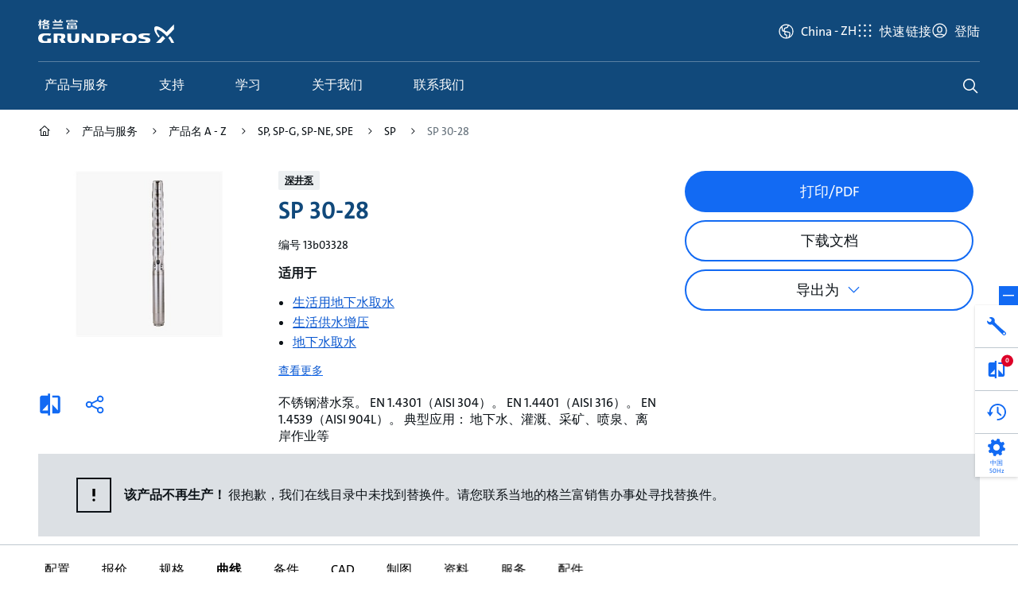

--- FILE ---
content_type: text/html;charset=utf-8
request_url: https://product-selection.grundfos.cn/products/sp-sp-g/sp/sp-30-28-13B03328
body_size: 44680
content:
<!DOCTYPE HTML>
<html lang="zh-CN">
	<head>

		
    







    
        <script defer="defer" type="text/javascript" src="https://rum.hlx.page/.rum/@adobe/helix-rum-js@%5E2/dist/rum-standalone.js" data-routing="env=prod,tier=publish,ams=Grundfos Holding AS" integrity="" crossorigin="anonymous" data-enhancer-version="" data-enhancer-hash=""></script>
<link rel="dns-prefetch" href="https://assets.adobedtm.com"/>
        <link rel="preconnect" href="https://grundfos.scene7.com"/>
    

    <link rel="apple-touch-icon" sizes="180x180" href="/etc.clientlibs/settings/wcm/design/aembase/head/resources/img/favicon/apple-touch-icon.png"/>
<link rel="icon" type="image/png" sizes="32x32" href="/etc.clientlibs/settings/wcm/design/aembase/head/resources/img/favicon/favicon-32x32.png"/>
<link rel="icon" type="image/png" sizes="16x16" href="/etc.clientlibs/settings/wcm/design/aembase/head/resources/img/favicon/favicon-16x16.png"/>
<link rel="mask-icon" href="/etc.clientlibs/settings/wcm/design/aembase/head/resources/img/favicon/safari-pinned-tab.svg" color="#11497b"/>
<link rel="shortcut icon" href="/etc.clientlibs/settings/wcm/design/aembase/head/resources/img/favicon/favicon.ico"/>
<meta name="apple-mobile-web-app-title" content="Grundfos"/>
<meta name="application-name" content="Grundfos"/>
<meta name="msapplication-TileColor" content="#11497b"/>
<meta name="msapplication-config" content="/etc.clientlibs/settings/wcm/design/aembase/head/resources/img/favicon/browserconfig.xml"/>
<meta name="theme-color" content="#11497b"/>

    



<title>SP 30-28 - 13B03328 | Grundfos</title>
<meta property="og:site_name" content="Grundfos China"/>
<meta property="og:type" content="website"/>
<meta property="og:description" content="不锈钢潜水泵。 EN 1.4301（AISI 304）。 EN 1.4401（AISI 316）。 EN 1.4539（AISI 904L）。 典型应用： 地下水、灌溉、采矿、喷泉、离岸作业等"/>
<meta property="og:title" content="SP 30-28"/>
<meta property="og:url" content="https://product-selection.grundfos.cn/products/sp-sp-g/sp/sp-30-28-13B03328" data-externalise="true"/>
<meta property="og:image" content="https://api.grundfos.com/gpi/imaging/product?productnumber=13B03328"/>

<meta http-equiv="x-ua-compatible" content="ie=edge"/>
<meta name="viewport" content="width=device-width, initial-scale=1, shrink-to-fit=no"/>
<meta http-equiv="content-type" content="text/html; charset=UTF-8"/>


<meta name="title" content="SP 30-28 - 13B03328"/>
<meta name="thumbnail" content="https://api.grundfos.com/gpi/imaging/product?productnumber=13B03328"/>
<meta name="description" content="不锈钢潜水泵。 EN 1.4301（AISI 304）。 EN 1.4401（AISI 316）。 EN 1.4539（AISI 904L）。 典型应用： 地下水、灌溉、采矿、喷泉、离岸作业等"/>
<meta name="page-type" content="product-variant"/>
<meta name="product-number" content="13B03328"/>
<meta name="discontinued" content="true"/>
<meta name="local" content="false"/>
<meta name="frequency" content="50"/>
<meta name="canonical-url" content="https://product-selection.grundfos.cn/products/sp-sp-g/sp/sp-30-28-13B03328" data-externalise="true"/>
<meta name="page:title" content="SP 30-28 - 13B03328"/>
<meta name="page:description" content="不锈钢潜水泵。 EN 1.4301（AISI 304）。 EN 1.4401（AISI 316）。 EN 1.4539（AISI 904L）。 典型应用： 地下水、灌溉、采矿、喷泉、离岸作业等"/>
<link rel="canonical" href="https://product-selection.grundfos.cn/products/sp-sp-g/sp/sp-30-28-13B03328" data-externalise="true"/>
<link rel="alternate" hreflang="bs-ba" href="https://product-selection.grundfos.com/ba/products/sp-sp-g/sp/sp-30-28-13B03328" data-externalise="true"/>
<link rel="alternate" hreflang="el-gr" href="https://product-selection.grundfos.com/gr/products/sp-sp-g/sp/sp-30-28-13B03328" data-externalise="true"/>
<link rel="alternate" hreflang="hu-hu" href="https://product-selection.grundfos.com/hu/products/sp-sp-g/sp/sp-30-28-13B03328" data-externalise="true"/>
<link rel="alternate" hreflang="es-es" href="https://product-selection.grundfos.com/es/products/sp-sp-g/sp/sp-30-28-13B03328" data-externalise="true"/>
<link rel="alternate" hreflang="zh-cn" href="https://product-selection.grundfos.cn/products/sp-sp-g/sp/sp-30-28-13B03328" data-externalise="true"/>
<link rel="alternate" hreflang="es-mx" href="https://product-selection.grundfos.com/mx/products/sp-sp-g/sp/sp-30-28-13B03328" data-externalise="true"/>
<link rel="alternate" hreflang="pt-br" href="https://product-selection.grundfos.com/br/products/sp-sp-g/sp/sp-30-28-13B03328" data-externalise="true"/>
<link rel="alternate" hreflang="no-no" href="https://product-selection.grundfos.com/no/products/sp-sp-g/sp/sp-30-28-13B03328" data-externalise="true"/>
<link rel="alternate" hreflang="en-sg" href="https://product-selection.grundfos.com/sg/products/sp-sp-g/sp/sp-30-28-13B03328" data-externalise="true"/>
<link rel="alternate" hreflang="en-gb" href="https://product-selection.grundfos.com/uk/products/sp-sp-g/sp/sp-30-28-13B03328" data-externalise="true"/>
<link rel="alternate" hreflang="en-ke" href="https://product-selection.grundfos.com/ke/products/sp-sp-g/sp/sp-30-28-13B03328" data-externalise="true"/>
<link rel="alternate" hreflang="da-dk" href="https://product-selection.grundfos.com/dk/products/sp-sp-g/sp/sp-30-28-13B03328" data-externalise="true"/>
<link rel="alternate" hreflang="ja-jp" href="https://product-selection.grundfos.com/jp/products/sp-sp-g/sp/sp-30-28-13B03328" data-externalise="true"/>
<link rel="alternate" hreflang="de-de" href="https://product-selection.grundfos.com/de/products/sp-sp-g/sp/sp-30-28-13B03328" data-externalise="true"/>
<link rel="alternate" hreflang="ko-kr" href="https://product-selection.grundfos.com/kr/products/sp-sp-g/sp/sp-30-28-13B03328" data-externalise="true"/>
<link rel="alternate" hreflang="en-ca" href="https://product-selection.grundfos.com/ca/products/sp-sp-g/sp/sp-30-28-13B03328" data-externalise="true"/>
<link rel="alternate" hreflang="fi-fi" href="https://product-selection.grundfos.com/fi/products/sp-sp-g/sp/sp-30-28-13B03328" data-externalise="true"/>
<link rel="alternate" hreflang="x-default" href="https://product-selection.grundfos.com/products/sp-sp-g/sp/sp-30-28-13B03328" data-externalise="true"/>
<link rel="alternate" hreflang="bg-bg" href="https://product-selection.grundfos.com/bg/products/sp-sp-g/sp/sp-30-28-13B03328" data-externalise="true"/>
<link rel="alternate" hreflang="en-gh" href="https://product-selection.grundfos.com/gh/products/sp-sp-g/sp/sp-30-28-13B03328" data-externalise="true"/>
<link rel="alternate" hreflang="ro-ro" href="https://product-selection.grundfos.com/ro/products/sp-sp-g/sp/sp-30-28-13B03328" data-externalise="true"/>
<link rel="alternate" hreflang="fr-ch" href="https://product-selection.grundfos.com/ch/fr/products/sp-sp-g/sp/sp-30-28-13B03328" data-externalise="true"/>
<link rel="alternate" hreflang="zh-tw" href="https://product-selection.grundfos.com/tw/products/sp-sp-g/sp/sp-30-28-13B03328" data-externalise="true"/>
<link rel="alternate" hreflang="en-sa" href="https://product-selection.grundfos.com/sa/products/sp-sp-g/sp/sp-30-28-13B03328" data-externalise="true"/>
<link rel="alternate" hreflang="sk-sk" href="https://product-selection.grundfos.com/sk/products/sp-sp-g/sp/sp-30-28-13B03328" data-externalise="true"/>
<link rel="alternate" hreflang="en-nz" href="https://product-selection.grundfos.com/nz/products/sp-sp-g/sp/sp-30-28-13B03328" data-externalise="true"/>
<link rel="alternate" hreflang="en-au" href="https://product-selection.grundfos.com/au/products/sp-sp-g/sp/sp-30-28-13B03328" data-externalise="true"/>
<link rel="alternate" hreflang="de-ch" href="https://product-selection.grundfos.com/ch/products/sp-sp-g/sp/sp-30-28-13B03328" data-externalise="true"/>
<link rel="alternate" hreflang="en-ph" href="https://product-selection.grundfos.com/ph/products/sp-sp-g/sp/sp-30-28-13B03328" data-externalise="true"/>
<link rel="alternate" hreflang="fr-ca" href="https://product-selection.grundfos.com/ca/fr/products/sp-sp-g/sp/sp-30-28-13B03328" data-externalise="true"/>
<link rel="alternate" hreflang="uk-ua" href="https://product-selection.grundfos.com/ua/products/sp-sp-g/sp/sp-30-28-13B03328" data-externalise="true"/>
<link rel="alternate" hreflang="en-za" href="https://product-selection.grundfos.com/za/products/sp-sp-g/sp/sp-30-28-13B03328" data-externalise="true"/>
<link rel="alternate" hreflang="fr-be" href="https://product-selection.grundfos.com/be/fr/products/sp-sp-g/sp/sp-30-28-13B03328" data-externalise="true"/>
<link rel="alternate" hreflang="lv-lv" href="https://product-selection.grundfos.com/lv/products/sp-sp-g/sp/sp-30-28-13B03328" data-externalise="true"/>
<link rel="alternate" hreflang="et-ee" href="https://product-selection.grundfos.com/ee/products/sp-sp-g/sp/sp-30-28-13B03328" data-externalise="true"/>
<link rel="alternate" hreflang="en-in" href="https://product-selection.grundfos.com/in/products/sp-sp-g/sp/sp-30-28-13B03328" data-externalise="true"/>
<link rel="alternate" hreflang="hr-hr" href="https://product-selection.grundfos.com/hr/products/sp-sp-g/sp/sp-30-28-13B03328" data-externalise="true"/>
<link rel="alternate" hreflang="en-ae" href="https://product-selection.grundfos.com/ae/products/sp-sp-g/sp/sp-30-28-13B03328" data-externalise="true"/>
<link rel="alternate" hreflang="lt-lt" href="https://product-selection.grundfos.com/lt/products/sp-sp-g/sp/sp-30-28-13B03328" data-externalise="true"/>
<link rel="alternate" hreflang="fr-fr" href="https://product-selection.grundfos.com/fr/products/sp-sp-g/sp/sp-30-28-13B03328" data-externalise="true"/>
<link rel="alternate" hreflang="es-cl" href="https://product-selection.grundfos.com/cl/products/sp-sp-g/sp/sp-30-28-13B03328" data-externalise="true"/>
<link rel="alternate" hreflang="en-my" href="https://product-selection.grundfos.com/my/products/sp-sp-g/sp/sp-30-28-13B03328" data-externalise="true"/>
<link rel="alternate" hreflang="it-it" href="https://product-selection.grundfos.com/it/products/sp-sp-g/sp/sp-30-28-13B03328" data-externalise="true"/>
<link rel="alternate" hreflang="es-co" href="https://product-selection.grundfos.com/co/products/sp-sp-g/sp/sp-30-28-13B03328" data-externalise="true"/>
<link rel="alternate" hreflang="pt-pt" href="https://product-selection.grundfos.com/pt/products/sp-sp-g/sp/sp-30-28-13B03328" data-externalise="true"/>
<link rel="alternate" hreflang="nl-be" href="https://product-selection.grundfos.com/be/products/sp-sp-g/sp/sp-30-28-13B03328" data-externalise="true"/>
<link rel="alternate" hreflang="en-id" href="https://product-selection.grundfos.com/id/products/sp-sp-g/sp/sp-30-28-13B03328" data-externalise="true"/>
<link rel="alternate" hreflang="en-us" href="https://product-selection.grundfos.com/us/products/sp-sp-g/sp/sp-30-28-13B03328" data-externalise="true"/>
<link rel="alternate" hreflang="en-ie" href="https://product-selection.grundfos.com/ie/products/sp-sp-g/sp/sp-30-28-13B03328" data-externalise="true"/>
<link rel="alternate" hreflang="en-eg" href="https://product-selection.grundfos.com/eg/products/sp-sp-g/sp/sp-30-28-13B03328" data-externalise="true"/>
<link rel="alternate" hreflang="sv-se" href="https://product-selection.grundfos.com/se/products/sp-sp-g/sp/sp-30-28-13B03328" data-externalise="true"/>
<link rel="alternate" hreflang="pl-pl" href="https://product-selection.grundfos.com/pl/products/sp-sp-g/sp/sp-30-28-13B03328" data-externalise="true"/>
<link rel="alternate" hreflang="de-at" href="https://product-selection.grundfos.com/at/products/sp-sp-g/sp/sp-30-28-13B03328" data-externalise="true"/>
<link rel="alternate" hreflang="tr-tr" href="https://product-selection.grundfos.com/tr/products/sp-sp-g/sp/sp-30-28-13B03328" data-externalise="true"/>
<link rel="alternate" hreflang="nl-nl" href="https://product-selection.grundfos.com/nl/products/sp-sp-g/sp/sp-30-28-13B03328" data-externalise="true"/>
<link rel="alternate" hreflang="sl-si" href="https://product-selection.grundfos.com/si/products/sp-sp-g/sp/sp-30-28-13B03328" data-externalise="true"/>
<link rel="alternate" hreflang="ru-kz" href="https://product-selection.grundfos.com/kz/products/sp-sp-g/sp/sp-30-28-13B03328" data-externalise="true"/>
<link rel="alternate" hreflang="es-ar" href="https://product-selection.grundfos.com/ar/products/sp-sp-g/sp/sp-30-28-13B03328" data-externalise="true"/>
<link rel="alternate" hreflang="th-th" href="https://product-selection.grundfos.com/th/products/sp-sp-g/sp/sp-30-28-13B03328" data-externalise="true"/>
<link rel="alternate" hreflang="vi-vn" href="https://product-selection.grundfos.com/vn/products/sp-sp-g/sp/sp-30-28-13B03328" data-externalise="true"/>
<link rel="alternate" hreflang="cs-cz" href="https://product-selection.grundfos.com/cz/products/sp-sp-g/sp/sp-30-28-13B03328" data-externalise="true"/>
<link rel="alternate" hreflang="sr-rs" href="https://product-selection.grundfos.com/rs/products/sp-sp-g/sp/sp-30-28-13B03328" data-externalise="true"/>
<link rel="alternate" hreflang="en-hk" href="https://product-selection.grundfos.com/hk/products/sp-sp-g/sp/sp-30-28-13B03328" data-externalise="true"/>


    

    




	<script>
		'use strict';

		(function(window) {
			const pageObj = {
				platform: "Product Center",
				companyCode: "GSH",
				rsid: "gfglobalprod",
				server: "product\u002Dselection.grundfos.cn",
				region: "CHINA",
				siteCountry: "China",
				channelTitle: "",
				language: "zh",
				hier1: "GSH\/Product Center\/cn\/zh\/products\/products\/sp\u002Dsp\u002Dg\/sp\/sp\u002D30\u002D28\u002D13B03328",
				pageName: "GSH:Product Center:cn:zh:products:products:sp\u002Dsp\u002Dg:sp:sp\u002D30\u002D28\u002D13B03328",
				pageTags: {
					performanceUnits: "",
					products: "",
					categories: "",
					pageType: "",
					applications: "DBGROIN, DBPRESS, MWGROUND, IDIRRIGA, WSCOMM",
					customerRole: "",
					jobToBeDone: "",
					theme: "",
					restrictions: "",
					contentType: "",
					vertical: ""
				}
			};

			window.dataLayer = {
				...(window.dataLayer || {}),
				...pageObj
			}
		}(window))
	</script>

	<script>
	'use strict';

	(function(window) {
		window.dynamicDataLayerParams = {};
	}(window))
</script>


	<script>
		'use strict';

		(async function(window) {
			const OK_STATUS_CODE = 200;

			const url = new URL(window.location.origin + window.location.pathname.replace('.html', '') + '/.dynamicdatalayer.json');
			if (window.dynamicDataLayerParams) {
				url.search = new URLSearchParams(window.dynamicDataLayerParams);
			}

			try {
				const response = await fetch(url);

				if (response.status === OK_STATUS_CODE) {
					const responseObject = await response.json();

					window.dataLayer = {
						...(window.dataLayer || {}),
						...responseObject
					};

					document.dispatchEvent(new Event('datalayerUpdated'));
				}
			} catch (error) {}
		}(window))
	</script>

	<script>
		'use strict';

		(async function(window) {
			const OK_STATUS_CODE = 200;

			const url = '\/content\/grundfos\/cn\/zh\/templates\/product\u002Dpages\/variant\u002Dpage.crmrecognized.json';

			try {
				const response = await fetch(url);

				if (response.status === OK_STATUS_CODE) {
					const responseObject = await response.json();

					if (responseObject.crmRecognizedCustomer) {
						const updateObject = {
							myRequests: "https:\/\/www.grundfos.cn\/\/mygrundfos\/requests"
						};

						window.dataLayer.topBarProfile = {
							...(window.dataLayer.topBarProfile || {}),
							...updateObject
						};
					}
				}
			} catch (error) {}
		}(window))
	</script>

	
    
    
    
    
    
	<script>

		'use strict';

		(function (window) {
			if (window.dataLayer) {
				window.dataLayer.hier1 = "GSH" + "/" + "Product Center" + "\/cn\/zh\/products\/products\/sp\u002Dsp\u002Dg\/sp\/sp\u002D30\u002D28\u002D13B03328";
				window.dataLayer.pageName = "GSH" + ":" + "Product Center" + ":cn:zh:products:products:sp\u002Dsp\u002Dg:sp:sp\u002D30\u002D28\u002D13B03328";
				window.dataLayer.userJourney = {
					journey: "catalogue",
					stepType: "variant",
					data: {
						"variant": "13B03328",
						pumpDesign: "PumpDesignId\u002D9"
					}
				}
			}
		}(window))

	</script>

	

	


    <script>

        'use strict';

        (function(window)
		{
            if(window.dataLayer)
			{
                window.dataLayer.product =
				{
					variant: "13B03328",
					product: "SPFAM",
					productscenario: "StandardProduct",
                    range: "SPRANGE"
                }
				if (window.dataLayer.pageTags)
				{
					window.dataLayer.pageTags.jobToBeDone = "";
					window.dataLayer.pageTags.restrictions = "";
					window.dataLayer.pageTags.theme = "";
					window.dataLayer.pageTags.customerRole = "";
					window.dataLayer.pageTags.performanceUnits = "";
				}
            }
        }
		(window))
    </script>








<script>
	'use strict';

	(async function(window) {
		const ctfObject = {
			GRUNDFOS_UX: {
				requestsAndComplaints: "申请和投诉",
				myRequests: "我的申请",
				ordering: "订购",
				myOrders: "我的订单",
				myQuotations: "我的报价",
				mySavedCarts: "我保存的购物车",
				myFavorites: "我的收藏",
				productsAndProjects: "产品与项目",
				mySavedItems: "我保存的产品",
				myProjects: "我的项目",
				myRecentlyViewedProducts: "我最近查看的产品",
				servicing: "维修",
				myWarranties: "我的保修",
				learning: "学习",
				myCompletedCourses: "我的已完成课程",
				myCoursesInProgress: "我正在学习的课程",
				myCertificates: "我的证书",
				myBookmarks: "我的书签",
				myGrundfos: "在 MyGrundfos 上查看更多",
				accountSettings: "账号设置",
				switchAccount: "切换账号",
				logOut: "登出",
				csReport2: "CS 报告 2",
				gsk: "GSK",
				asp: "ASP",
				homeownerReadyStep: "准备好下一步了吗？",
				homeownerReadyChoose: "准备好选择下一个泵解决方案了吗？",
				homeownerFindProduct: "查找产品",
				homeownerReplaceProduct: "更换产品",
				homeownerFindInstaller: "查找安装人员",
				homeownerFindRetailer: "查找零售商"
			},
			FIVE9: {
				question: "今天我们能为您做些什么？",
				name: "输入您的姓名……",
				formErrorInvalidEmail: "电子邮件无效",
				formErrorInvalidQuestion: "问题无效",
				formErrorInvalidName: "姓名无效",
				headerText: "我们如何提供帮助？",
				inputPlaceholder: "输入信息……",
				inputPlaceholderBlocked: "输入信息……",
				locationNotSupported: "您的浏览器不支持定位服务，或已禁用该服务。请输入您的位置。",
				locationServicesDenied: "本网站无法访问您的位置。请在设置中授予访问权限，或输入您的位置。",
				messageTimestampFormat: "h:mm A",
				shareLocationText: "共享定位",
				uploadDocument: "上传附件",
				uploadPhoto: "添加图片",
				enableSoundNotifications: "启用声音",
				enableTranscriptPrinting: "打印副本",
				startConversation: "开始聊天",
				conversationTerminated: "对话已结束",
				cancelConversation: "取消",
				closeConversationConfirmationMessage: "确定要结束聊天？",
				closeConversationConfirmationCancel: "取消",
				closeConversationConfirmationEndChat: "结束聊天",
				welcomeHeader: "欢迎您！",
				welcomeDescription: "开始前，请填写以下详细信息。",
				languageContinue: "继续",
				languageCancel: "取消",
				outOfBusinessHoursHelpText: "非工作时间",
				outOfBusinessHoursEmailContent: "内容",
				outOfBusinessHoursEmailHelpText: "非工作时间可使用电子邮件表格",
				outOfBusinessHoursEmailContentPlaceholder: "内容",
				outOfBusinessHoursMessageTitle: "非工作时间",
				afterBusinessHoursEmailSentSuccess: "成功！",
				afterBusinessHoursEmailSentMessage: "电子邮件已发送。",
				afterBusinessHoursEmailModalClose: "关闭",
				afterBusinessHoursStartNew: "开始新建",
				afterBusinessHoursSendEmail: "发送电子邮件",
				afterBusinessHoursSendEmailCancel: "取消",
				chatEndedMessage: "您的聊天会话已结束。",
				downloadTranscript: "下载副本",
				clearHistory: "清除历史记录",
				clearHistoryMessage: "您的历史记录将在以下时间内清除",
				startNewChat: "开始新聊天",
				closeWindow: "关闭窗口",
				endChat: "结束聊天",
				isRequiredText: "必填",
				isTypingText: "正在输入",
				areTypingText: "正在输入",
				unknownUser: "未知用户",
				startSurvey: "开始问卷调查",
				emailAddress: "输入您的电子邮件……",
				conversationCreated: "感谢您联系我们。",
				participantAccepted: "您已连接到客服代理",
				participantJoined: "有参与者加入聊天。",
				participantLeft: "有参与者离开聊天。",
				transferredToParticipant: "聊天已转接至 {name}。",
				transferredToGroup: "聊天已转接至 {name}组。"
			},
			BUY_NOW: {
				buyNowWho: "告诉我们您的采购目的",
				buyNowProfessional: "项目——批量采购",
				buyNowPrivate: "自用——零星购买",
				buyNowOptions: "请访问我们的经销商搜索器，查找您附近的购买选择。",
				buyNowDealer: "经销商定位器",
				buyNowWebshop: "点击以下标志，直接进入您首选的网络商店",
				buyNowHere: "在此购买"
			},
			CBS: {
				popupHeadline: "Interested in high performance within commercial buildings?",
				popupText1: "If so, we are here to help.",
				popupText2: "Sign up and receive the latest news.",
				popupButton: "Sign up now!",
			}
		};

		window.CTF = {
			...(window.CTF || {}),
			...ctfObject
		};
	}(window))
</script>

		
    
	
	
	
	

	
	

	

	
    
    <link rel="preload" href="/etc.clientlibs/settings/wcm/design/aembase/grid.min.8dcfc49bdc07b57ceecaed16f0385d40.css" type="text/css" as="style" onload="this.onload=null;this.rel='stylesheet'">


	
    
    



	

	
		
    
    <script src="/etc.clientlibs/settings/wcm/design/aembase/base-globals.lc-8b183f3f-lc.min.js" type="module"></script>


		
    
    <script src="/etc.clientlibs/settings/wcm/design/aembase/base.lc-e9bb12e3-lc.min.js" type="module"></script>


		
    
    <link rel="preload" href="/etc.clientlibs/settings/wcm/design/aembase/base-css.lc-432b2c1e-lc.min.css" type="text/css" as="style" onload="this.onload=null;this.rel='stylesheet'">


		
    
    


	

	
    
    <link rel="preload" href="/etc.clientlibs/settings/wcm/design/aembase/grundfos-icons.min.8b0d9c39a382d1b1687a12a0aa7b295c.css" type="text/css" as="style" onload="this.onload=null;this.rel='stylesheet'">


	
    
    



	
    
    



	
    
    <link rel="preload" href="/etc.clientlibs/aembase/components/content/dynamicmedia/clientlibs/dynamicmedia.min.a97e0418f0d0d6fe2eea57c7dc5e8804.css" type="text/css" as="style" onload="this.onload=null;this.rel='stylesheet'">


	
    
    


	
    
    <link rel="preload" href="/etc.clientlibs/clientlibs/granite/jquery-ui.min.8803c9ee6cf6b1e2f196b6d5a768bc5f.css" type="text/css" as="style" onload="this.onload=null;this.rel='stylesheet'">


	
    
    



	
    
    <link rel="preload" href="/etc.clientlibs/aem-where-to-buy/clientlibs/where-to-buy-css.lc-01413e91-lc.min.css" type="text/css" as="style" onload="this.onload=null;this.rel='stylesheet'">


	

	

	


    



	
    
    <link rel="stylesheet" href="/etc.clientlibs/settings/wcm/design/aem-productcenter/legacy.min.f81d3375d72dd483a2125a1ac5175018.css" type="text/css">


	
    
    <link rel="stylesheet" href="/etc.clientlibs/settings/wcm/design/aem-productcenter/productCenter.lc-7e06baa5a8a222eac1ee199a41f4aaa1ac6901da005f311896a640e141608756-lc.min.css" type="text/css">


	
    
    <link rel="stylesheet" href="/etc.clientlibs/settings/wcm/design/aem-productcenter/productCenterVue3.lc-3a1eeee5489265255bc4406b9c6483f91cdbb69e1f19142a2afdbb3b6efb4c58-lc.min.css" type="text/css">


	
    
    <link rel="stylesheet" href="/etc.clientlibs/settings/wcm/design/aem-productcenter/dbs.min.d51258ba663a2885963dbda094efdaa8.css" type="text/css">



	
	
    
    <script src="/etc.clientlibs/clientlibs/granite/jquery.min.3e24d4d067ac58228b5004abb50344ef.js" defer></script>
<script src="/etc.clientlibs/clientlibs/granite/utils.min.899004cc02c33efc1f6694b1aee587fd.js" defer></script>
<script src="/etc.clientlibs/clientlibs/granite/jquery/granite.min.011c0fc0d0cf131bdff879743a353002.js" defer></script>
<script src="/etc.clientlibs/foundation/clientlibs/jquery.min.dd9b395c741ce2784096e26619e14910.js" defer></script>
<script src="/etc.clientlibs/settings/wcm/design/aembase/head/publish.min.d47a15d49ea5d0103bbcd7418ea35f5e.js" defer></script>


	
    
    <script src="/etc.clientlibs/clientlibs/granite/jquery/granite/csrf.min.56934e461ff6c436f962a5990541a527.js" defer></script>


	
    
    <script src="/etc.clientlibs/settings/wcm/design/aem-productcenter/dbs.min.7dbe6865caa663e77ad757af0fef3e09.js" defer></script>


	
    
    <script src="/etc.clientlibs/settings/wcm/design/aem-selectiontools/dbs.lc-098720d4057d5519b5db35232d829ec3d00027d89285133e3772cea05b05327e-lc.min.js" defer type="module"></script>





<div data-gpc-vue3-component-root>
	<cmp-confirmation-dialog v-cloak="hide" id="confirmation-dialog" :labels="{
			cancel: '取消',
			confirm: '确认'
		}"/>
</div>

<div data-gpc-vue3-component-root>
	<cmp-notification-bar v-cloak="hide" id="notification-bar" :labels="{
			dismiss: '解除通知'
		}"/>
</div>

<div data-gpc-vue3-component-root>
	<cmp-tooltip v-cloak="hide"/>
</div>

<div data-gpc-vue3-component-root>
    <cmp-overlay v-cloak="hide" id="overlay" class="cmp-overlay" :labels="{
			close: '关闭覆盖'
		}"/>
</div>


	


    
    

	
    
    

    

    


        <script type="text/javascript" src="//assets.adobedtm.com/5e107551ef5d/89d0c5ed902a/launch-EN41bf6053938a43749cb4968fea41cde8.min.js" async></script>


    
    
    

    
    
        
            <link href="/etc.clientlibs/settings/wcm/design/aembase/head/resources/fonts/GrundfosTheSans-Regular.woff2" rel="preload" as="font" type="font/woff2" crossorigin="anonymous"/>
            <link href="/etc.clientlibs/settings/wcm/design/aembase/head/resources/fonts/GrundfosTheSans-Bold.woff2" rel="preload" as="font" type="font/woff2" crossorigin="anonymous"/>
            <link href="/etc.clientlibs/settings/wcm/design/aembase/head/resources/fonts/GrundfosTheSans-ExtdBlack.woff2" rel="preload" as="font" type="font/woff2" crossorigin="anonymous"/>
        
        
    
</head>
	<body class="variantpage basepage page basicpage b-font-grundfos " data-qa="variant-page">
		
		
			



			<nav class="cmp-skip-links">
	<a href="#main">跳转到主要内容</a>
</nav>
<div class="b-site-wrapper" data-site-wrapper tabindex="-1">
	<div class="header">


<div data-component-root>
	<mod-search-header id="header" :labels="{
           search: {
               label: '搜索查询',
               categoryLabel: 'Search category',
               legend: '搜索',
               placeholder: '查找...',
               search: 'search',
               suggestedProduct: '推荐产品',
               sap: {
                  placeholder: '搜索结果以用于',
                  prompt: '很遗憾，我们没有找到该产品。您想在我们的后端系统中查找该产品吗？我们预计该过程大约需要 30 - 60 秒。',
                  searching: '我们正在寻找您的产品',
			      cancel: '取消',
			      confirm: '确认'
               },
               categories: {
                all: '全部',
                products: '产品',
                documentation: '资料',
                support: '支持与学习',
                other: '其他'
              }
           }
       }" :search-config="{
           apiUrl:	'https://api.grundfos.com/search',
           sizeSuggestions: 6,
           sizeProducts: 3,
           sapSearchApiUrl: '/content/grundfos/cn/zh/templates/product-pages/variant-page.search-product-no.json',
       }" search-action="https://www.grundfos.cn/search" search-heading="您在寻找什么？" search-method="get" search-type="sitewide">
        <!-- Mobile Header -->
        
    <div slot="mobile-header" slot-scope="props" class="mod-header__mobile-nav">
        <div class="mod-header__mobile-nav-content">
            <button ref="toggle" :aria-controls="props.id" class="mod-header__nav-toggle" type="button" @click.prevent="props.toggleNav">
                <span>toggle</span>
            </button>
            <a href="https://www.grundfos.cn/" class="mod-header__mobile-nav-logo">
                <img src="/content/dam/local/zh-cn/page-assets/logos/logo-cn.svg" alt="Grundfos"/>
            </a>
        </div>
        <div class="mod-header__mobile-nav-actions">
            <button ref="toggle" :aria-controls="props.id" class="mod-header__action mod-header__action--search" type="button" @click.prevent="props.toggleSearch">
                <span>search</span>
            </button>
        </div>
        <div class="mod-header__topbar mod-header__topbar--actions">
            <span class="js-topbar-shoppingcart"></span>
            <span class="js-topbar-userprofile"></span>
        </div>
    </div>


        <!-- Desktop Header -->
        
    <div class="mod-header__body noindex" slot="desktop-header" slot-scope="props">
        <div class="mod-header__inner">
            <div class="mod-header__logo" itemscope itemtype="https://schema.org/Organization">
                <a itemprop="url" href="https://www.grundfos.cn/">
                    <img src="/content/dam/local/zh-cn/page-assets/logos/logo-cn.svg" alt="Grundfos"/>
                    <meta itemprop="logo" content="/etc.clientlibs/settings/wcm/design/aembase/head/resources/img/grundfos/logo.png"/>
                </a>
            </div>

            <div id="globalTopBar" class="mod-header__topbar mod-header__topbar--main"></div>
            <div id="globalTopBarExtra">
                
                    <cmp-country-selector-toggle :config="{
                            apiUrl: '/content/grundfos/cn/zh/templates/product-pages/variant-page.countryselector.json'
                        }" :labels="{
                            heading: '请选择国家或地区',
                            search: '查找...',
                            footnote: '如果您无法找到您的所在地，可在搜索框中输入您的国家或地区，以寻找负责的销售公司。'
                        }" class="cmp-country-selector__toggle-container" country="cn" language="zh" locales-json="[{&#34;code&#34;:&#34;zh&#34;,&#34;url&#34;:&#34;/products/sp-sp-g/sp/sp-30-28-13B03328.html&#34;}]"/>
                
            </div>
        </div>
        <hr class="mod-header__divider"/>
        


    

    
    <cmp-header-nav class="cmp-header-nav" itemscope itemtype="https://schema.org/SiteNavigationElement" :first-level-navigation-items="'[{\x22id\x22:\x22\/content\/grundfos\/cn\/zh\/products\x22,\x22name\x22:\x22产品与服务\x22,\x22url\x22:\x22\/\x22,\x22featureSpot\x22:{\x22headline\x22:\x22产品选型\x22,\x22description\x22:\x22找到符合您安装要求的合适的泵解决方案。选型、选择和比较泵和泵系统。\x22,\x22link\x22:\x22\/\x22,\x22linkText\x22:\x22开始选型\x22,\x22imageAltText\x22:\x22产品选型\x22,\x22image\x22:{\x22id\x22:\x22a|843335337\x22,\x22assetPath\x22:\x22grundfos\/megamenu\u002Dproducts\x22,\x22assetName\x22:\x22megamenu\u002Dproducts\x22,\x22assetTypeProperty\x22:\x22Image\x22,\x22domain\x22:\x22https:\/\/grundfos.scene7.com\/\x22,\x22viewerPath\x22:\x22https:\/\/grundfos.scene7.com\/s7viewers\/\x22,\x22imageServer\x22:\x22https:\/\/grundfos.scene7.com\/is\/image\/\x22,\x22contentUrl\x22:\x22https:\/\/grundfos.scene7.com\/is\/content\/\x22,\x22assetType\x22:\x22image\x22},\x22topLevel\x22:true},\x22children\x22:[]},{\x22id\x22:\x22\/content\/grundfos\/cn\/zh\/support\x22,\x22name\x22:\x22支持\x22,\x22url\x22:\x22https:\/\/www.grundfos.cn\/support\x22,\x22featureSpot\x22:{\x22headline\x22:\x22您的全天候自助服务工具\x22,\x22description\x22:\x22访问我们的自助服务工具，搜索有关报价、请求、备件等的各种即时信息。\x22,\x22link\x22:\x22https:\/\/www.grundfos.cn\/mygrundfos\x22,\x22linkText\x22:\x22转至 MyGrundfos\x22,\x22imageAltText\x22:\x22您的全天候自助服务工具\x22,\x22image\x22:{\x22id\x22:\x22a|843333340\x22,\x22assetPath\x22:\x22grundfos\/megamenu\u002Dsupport\x22,\x22assetName\x22:\x22megamenu\u002Dsupport\x22,\x22assetTypeProperty\x22:\x22Image\x22,\x22domain\x22:\x22https:\/\/grundfos.scene7.com\/\x22,\x22viewerPath\x22:\x22https:\/\/grundfos.scene7.com\/s7viewers\/\x22,\x22imageServer\x22:\x22https:\/\/grundfos.scene7.com\/is\/image\/\x22,\x22contentUrl\x22:\x22https:\/\/grundfos.scene7.com\/is\/content\/\x22,\x22assetType\x22:\x22image\x22},\x22topLevel\x22:true},\x22children\x22:[]},{\x22id\x22:\x22\/content\/grundfos\/cn\/zh\/learn\x22,\x22name\x22:\x22学习\x22,\x22url\x22:\x22https:\/\/www.grundfos.cn\/learn\x22,\x22featureSpot\x22:{\x22headline\x22:\x22网络学院 \u002D 免费在线培训\x22,\x22description\x22:\x22利用免费在线培训服务，浏览我们不断增长的在线课程和学习轨迹库，获得徽章和证书。\x22,\x22link\x22:\x22https:\/\/www.grundfos.cn\/learn\/ecademy\x22,\x22linkText\x22:\x22开始网络学院学习\x22,\x22imageAltText\x22:\x22网络学院 \u002D 免费在线培训\x22,\x22image\x22:{\x22id\x22:\x22a|843335287\x22,\x22assetPath\x22:\x22grundfos\/megamenu\u002Dlearn\x22,\x22assetName\x22:\x22megamenu\u002Dlearn\x22,\x22assetTypeProperty\x22:\x22Image\x22,\x22domain\x22:\x22https:\/\/grundfos.scene7.com\/\x22,\x22viewerPath\x22:\x22https:\/\/grundfos.scene7.com\/s7viewers\/\x22,\x22imageServer\x22:\x22https:\/\/grundfos.scene7.com\/is\/image\/\x22,\x22contentUrl\x22:\x22https:\/\/grundfos.scene7.com\/is\/content\/\x22,\x22assetType\x22:\x22image\x22},\x22topLevel\x22:true},\x22children\x22:[]},{\x22id\x22:\x22\/content\/grundfos\/cn\/zh\/about\u002Dus\x22,\x22name\x22:\x22关于我们\x22,\x22url\x22:\x22https:\/\/www.grundfos.cn\/about\u002Dus\x22,\x22featureSpot\x22:{\x22headline\x22:\x22点滴皆可为\x22,\x22description\x22:\x22我们不仅仅是一家水泵公司。我们相信每一滴水都蕴含着无限的可能性，而且水拥有改变世界的力量。\x22,\x22link\x22:\x22https:\/\/www.grundfos.cn\/about\u002Dus\x22,\x22linkText\x22:\x22了解更多\x22,\x22imageAltText\x22:\x22点滴皆可为\x22,\x22image\x22:{\x22id\x22:\x22a|1203705315\x22,\x22assetPath\x22:\x22grundfos\/about\u002Dus\u002Dmegamenu\u002DGrundfos\u002Dmaster\u002D1\x22,\x22assetName\x22:\x22about\u002Dus\u002Dmegamenu\u002DGrundfos\u002Dmaster\u002D1\x22,\x22assetTypeProperty\x22:\x22Image\x22,\x22domain\x22:\x22https:\/\/grundfos.scene7.com\/\x22,\x22viewerPath\x22:\x22https:\/\/grundfos.scene7.com\/s7viewers\/\x22,\x22imageServer\x22:\x22https:\/\/grundfos.scene7.com\/is\/image\/\x22,\x22contentUrl\x22:\x22https:\/\/grundfos.scene7.com\/is\/content\/\x22,\x22assetType\x22:\x22image\x22},\x22topLevel\x22:true},\x22children\x22:[]},{\x22id\x22:\x22\/content\/grundfos\/cn\/zh\/contact\x22,\x22name\x22:\x22联系我们\x22,\x22url\x22:\x22https:\/\/www.grundfos.cn\/contact\x22,\x22featureSpot\x22:{\x22headline\x22:\x22我们如何提供帮助？\x22,\x22description\x22:\x22我们敬业的专家团队可随时为您提供更多信息、回答任何您可能存在的问题，或引导您选择正确的解决方案。\x22,\x22link\x22:\x22https:\/\/www.grundfos.cn\/contact\x22,\x22linkText\x22:\x22联系格兰富\x22,\x22imageAltText\x22:\x22我们如何提供帮助？\x22,\x22image\x22:{\x22id\x22:\x22a|843335335\x22,\x22assetPath\x22:\x22grundfos\/megamenu\u002Dcontact\x22,\x22assetName\x22:\x22megamenu\u002Dcontact\x22,\x22assetTypeProperty\x22:\x22Image\x22,\x22domain\x22:\x22https:\/\/grundfos.scene7.com\/\x22,\x22viewerPath\x22:\x22https:\/\/grundfos.scene7.com\/s7viewers\/\x22,\x22imageServer\x22:\x22https:\/\/grundfos.scene7.com\/is\/image\/\x22,\x22contentUrl\x22:\x22https:\/\/grundfos.scene7.com\/is\/content\/\x22,\x22assetType\x22:\x22image\x22},\x22topLevel\x22:true},\x22children\x22:[]}]'" :config="{
				apiUrl: '/content/grundfos/cn/zh/templates/product-pages/variant-page.navigation.json'
			}">
        <template slot="sidebar">
            <cmp-header-sidebar data-header-nav-items :labels="{
                    backLabel: '返回'
                }" current-page="https://product-selection.grundfos.cn/products/sp-sp-g/sp/sp-30-28-13B03328">
            </cmp-header-sidebar>
        </template>
        <template slot="megaMenu">
            <cmp-header-mega-menu data-header-nav-items :labels="{
                    viewAll: '查看全部',
                    backLabel: '返回'
                }" current-page="https://product-selection.grundfos.cn/products/sp-sp-g/sp/sp-30-28-13B03328">
            </cmp-header-mega-menu>
        </template>
        <template slot="topbar">
            <div class="mod-header__topbar mod-header__topbar--list">
                <span class="js-topbar-countryselector">
                    
                        <cmp-country-selector-toggle :config="{
                                apiUrl: '/content/grundfos/cn/zh/templates/product-pages/variant-page.countryselector.json'
                            }" :labels="{
                                heading: '请选择国家或地区',
                                search: '查找...',
                                footnote: '如果您无法找到您的所在地，可在搜索框中输入您的国家或地区，以寻找负责的销售公司。'
                            }" class="cmp-country-selector__toggle-container" country="cn" language="zh" locales-json="[{&#34;code&#34;:&#34;zh&#34;,&#34;url&#34;:&#34;/products/sp-sp-g/sp/sp-30-28-13B03328.html&#34;}]"/>
                    
                </span>
                <span class="js-topbar-userprofile" data-show-label-mobile="true"></span>
                <span class="js-topbar-apphub" data-show-label-mobile="true"></span>
            </div>
        </template>
        <template slot="search">
            <a href="#" class="mod-header__action mod-header__action--search" data-toggle-search @click="props.toggleSearch">search</a>
        </template>
    </cmp-header-nav>


    </div>

    </mod-search-header>

    <hr class="mod-header__divider"/>
</div>
</div>
<div class="b-site-inner">
    
    
    
        
        
        <main id="main" role="main">
    <div>
        
    
    
        
        
        


<div class="aem-Grid aem-Grid--12 aem-Grid--default--12 ">
    
    <div class="breadcrumb aem-GridColumn aem-GridColumn--default--12">
    <div data-component-root>
        <cmp-breadcrumb v-cloak="mobile" class="cmp-breadcrumb" :labels="{ toggle: '切换' }">
            <ol class="cmp-breadcrumb__list" itemscope itemtype="https://schema.org/BreadcrumbList">
                <li class="cmp-breadcrumb__list-item" itemprop="itemListElement" itemscope itemtype="https://schema.org/ListItem">
                    <a class="cmp-breadcrumb__link" itemtype="https://schema.org/Thing" itemprop="item">
                        <meta itemprop="url"/>
                        <span itemprop="name" class="cmp-breadcrumb__home-icon"></span>
                    </a>
                    <meta itemprop="position" content="1"/>
                </li>
                
                
            
                
                <li class="cmp-breadcrumb__list-item cmp-breadcrumb__list-item--truncate" itemprop="itemListElement" itemscope itemtype="https://schema.org/ListItem">
                    <a class="cmp-breadcrumb__link" title="产品与服务" href="/" itemtype="https://schema.org/Thing" itemprop="item">
                        <meta itemprop="url" content="/"/>
                        <span itemprop="name" v-truncate:30>产品与服务</span>
                    </a>
                    <meta itemprop="position" content="2"/>
                </li>
                
            
                
                <li class="cmp-breadcrumb__list-item cmp-breadcrumb__list-item--truncate" itemprop="itemListElement" itemscope itemtype="https://schema.org/ListItem">
                    <a class="cmp-breadcrumb__link" title="产品名 A - Z" href="/products" itemtype="https://schema.org/Thing" itemprop="item">
                        <meta itemprop="url" content="/products"/>
                        <span itemprop="name" v-truncate:30>产品名 A - Z</span>
                    </a>
                    <meta itemprop="position" content="3"/>
                </li>
                
            
                
                <li class="cmp-breadcrumb__list-item cmp-breadcrumb__list-item--truncate" itemprop="itemListElement" itemscope itemtype="https://schema.org/ListItem">
                    <a class="cmp-breadcrumb__link" title="SP, SP-G, SP-NE, SPE" href="/products/sp-sp-g" itemtype="https://schema.org/Thing" itemprop="item">
                        <meta itemprop="url" content="/products/sp-sp-g"/>
                        <span itemprop="name" v-truncate:30>SP, SP-G, SP-NE, SPE</span>
                    </a>
                    <meta itemprop="position" content="4"/>
                </li>
                
            
                
                <li class="cmp-breadcrumb__list-item cmp-breadcrumb__list-item--truncate" itemprop="itemListElement" itemscope itemtype="https://schema.org/ListItem">
                    <a class="cmp-breadcrumb__link" title="SP" href="/products/sp-sp-g/sp" itemtype="https://schema.org/Thing" itemprop="item">
                        <meta itemprop="url" content="/products/sp-sp-g/sp"/>
                        <span itemprop="name" v-truncate:30>SP</span>
                    </a>
                    <meta itemprop="position" content="5"/>
                </li>
                
            
                
                
                <li class="cmp-breadcrumb__list-item cmp-breadcrumb__list-item--truncate" itemprop="itemListElement" itemscope itemtype="https://schema.org/ListItem">
                    <span itemprop="name" v-truncate:30>SP 30-28</span>
                    <link itemtype="https://schema.org/Thing" itemprop="item" href="https://www.grundfos.cn/content/grundfos/templates/product-pages/variant-page"/>
                    <meta itemprop="position" content="6"/>
                </li>
            </ol>
        </cmp-breadcrumb>
    </div>

</div>
<div class="touchpoint-menu aem-GridColumn aem-GridColumn--default--12">


<div data-component-root>
	<cmp-touchpoint-menu v-cloak="hide" class="cmp-touchpoint-menu" :labels="{
			toggle: '切换',
			tools: '产品相关工具',
			compare: '产品比较变型',
			saved: '保存项目',
			canvas: '曲线画布',
			projects: '我的项目产品',
			recent: '最近查看产品',
			settings: '目录设定',
			quotation: 'CRM 报价',
			projectId: 'ID',
			recentProjects: '近期项目',
		}" canvas-page-url="/curve-canvas" projects-page-url="/my-projects" saved-items-page-url="/saved-items" projects-api-url="/content/grundfos/cn/zh/templates/product-pages/variant-page.projects.json">
		<template slot="tools" slot-scope="props">
			<div class="cmp-touchpoint-menu__container">
				<div class="cmp-touchpoint-menu-tools__container">
					<h3 class="cmp-title cmp-title--3">应用工具</h3>
					<ul class="cmp-touchpoint-menu__nav-list">
						
						
						<li class="cmp-touchpoint-menu__nav-list-item">
							<a class="elm-link" href="https://app.grundfos.com/pitcreator/homepage">Pit创建</a>
						</li>
						<li class="cmp-touchpoint-menu__nav-list-item">
							<a class="elm-link" href="https://app.grundfos.com/pust/frontpage">泵站创建</a>
						</li>
						
					</ul>
				</div>
				<div class="cmp-touchpoint-menu-tools__container">
					<h3 class="cmp-title cmp-title--3">产品工具</h3>
					<ul class="cmp-touchpoint-menu__nav-list">
						<li class="cmp-touchpoint-menu__nav-list-item">
							<a class="elm-link" href="/product-configurators">
								打造专属水泵
							</a>
						</li>
						
						<li class="cmp-touchpoint-menu__nav-list-item">
							<a class="elm-link" href="https://www.grundfos-eica.com/">Eica 选型工具</a>
						</li>
						
						
						
						
						
						
						
						
					</ul>
				</div>
				<div class="cmp-touchpoint-menu-tools__container">
					<h3 class="cmp-title cmp-title--3">计算器</h3>
					<ul class="cmp-touchpoint-menu__nav-list">
						<li class="cmp-touchpoint-menu__nav-list-item">
							<cmp-touchpoint-tools-calculator class="elm-link" :config="{
									apiUrl: '/content/grundfos/cn/zh/templates/product-pages/variant-page.sizingcablecalculator.json'
								}" :labels="{
									title: '电缆计算',
									cancel: '取消',
									ok: 'OK',
									clipboard: {
										copied: '复制',
										copy: '复制到剪贴板',
										text: '剪贴板文字'
									}
								}" calc-type="cable" :toggle-handler="props.toggleHandler">
							</cmp-touchpoint-tools-calculator>
						</li>
						<li class="cmp-touchpoint-menu__nav-list-item">
							<cmp-touchpoint-tools-calculator class="elm-link" :config="{
									apiUrl: '/content/grundfos/cn/zh/templates/product-pages/variant-page.sizingnpshcalculator.json'
								}" :labels="{
									title: '汽蚀余量计算器',
									cancel: '取消',
									ok: 'OK',
									clipboard: {
										copied: '复制到剪贴板',
										copy: '复制到剪贴板',
										text: '剪贴板文字'
									}
								}" calc-type="npsh" :toggle-handler="props.toggleHandler">
							</cmp-touchpoint-tools-calculator>
						</li>
						<li class="cmp-touchpoint-menu__nav-list-item">
							<cmp-touchpoint-tools-calculator class="elm-link" :config="{
									apiUrl: '/content/grundfos/cn/zh/templates/product-pages/variant-page.sizingpipefrictionlosscalculator.json'
								}" :labels="{
									title: '管道磨损计算',
									cancel: '取消',
									ok: 'OK',
									clipboard: {
										copied: '复制到剪贴板',
										copy: '复制到剪贴板',
										text: '剪贴板文字'
									}
								}" calc-type="pipe-friction-loss" :toggle-handler="props.toggleHandler">
							</cmp-touchpoint-tools-calculator>
						</li>
					</ul>
				</div>
			</div>
		</template>
		<template slot="compare">
			<div class="cmp-touchpoint-menu__container">
				<h3 class="cmp-title cmp-title--3 cmp-title--underline">产品比较变型</h3>
				<cmp-touchpoint-compare-products compare-page-url="/compare-products" class="cmp-touchpoint-compare-products" :labels="{
						compare: '产品比较变型',
						delete: '删除',
						noResults: '无添加任何产品用以对比。'
					}" product-url="/content/grundfos/cn/zh/templates/product-pages/variant-page.gotoproduct.json">
				</cmp-touchpoint-compare-products>
			</div>
		</template>
		<template slot="recent">
			<div class="cmp-touchpoint-menu__container">
				<h3 class="cmp-title cmp-title--3 cmp-title--underline">最近查看产品</h3>
				<cmp-touchpoint-recent-products class="cmp-touchpoint-recent-products" :labels="{
						productNumber: '产品编号',
						noResults: '无最近产品'
					}" product-url="/content/grundfos/cn/zh/templates/product-pages/variant-page.gotoproduct.json">
				</cmp-touchpoint-recent-products>
			</div>
		</template>
		<template slot="settings">
			<div class="cmp-touchpoint-menu__container">
				<h3 class="cmp-title cmp-title--3 cmp-title--underline">目录设定</h3>
				<cmp-user-settings class="cmp-user-settings" :labels="{
						currency: '货币',
						frequency: '频率',
						productRange: '产品范围',
						unitSystem: '单元系统',
						save: '保存设置',
						actions: {
							cancel: '取消',
							confirm: '继续'
						},
						message: '您所作的更改将带您进入首页。'
					}"></cmp-user-settings>
			</div>
		</template>
		<template slot="quotation">
			<div class="cmp-touchpoint-menu__container">
				<cmp-touchpoint-quotation class="cmp-touchpoint-quotation" :labels="{
						documentNumber: '文件编号',
						documentDescription: '文件说明',
						heading: 'CRM 报价',
						itemNumber: '物品编号',
						product: '产品',
						viewQuotation: '查看项目'
					}" product-page-url="/content/grundfos/cn/zh/templates/product-pages/variant-page.gotoproduct.json" quotation-page-url="/projects-overview/project-detail"></cmp-touchpoint-quotation>
			</div>
		</template>
	</cmp-touchpoint-menu>
</div>

</div>
<div class="variant-details aem-GridColumn aem-GridColumn--default--12">

    

     
        <div data-component-root>
            <provider-product-variant :config="{
                        accessoryProductFamilies: '/content/grundfos/cn/zh/templates/product-pages/variant-page.accessory-product-families.json',
                        createMaterialApiUrl: '/content/grundfos/cn/zh/templates/product-pages/variant-page.ssc-creatematerial.json',
                        partsApiUrl: '/content/grundfos/cn/zh/templates/product-pages/variant-page.system-parts.json',
                        productApiUrl: '/content/grundfos/cn/zh/templates/product-pages/variant-page.variant-hero.json',
                        productDataApiUrl: '/content/grundfos/cn/zh/templates/product-pages/variant-page.product-data.json',
                        productDataFlagsApiUrl: '/content/grundfos/cn/zh/templates/product-pages/variant-page.variant-flags-data.json',
                        sizingResultsApiUrl: '/content/grundfos/cn/zh/templates/product-pages/variant-page.sizing-result.json',
                        loadPointDocumentApiUrl: '/content/grundfos/cn/zh/templates/product-pages/variant-page.product-load-point.json/13B03328',
                        compatibleRangesApiUrl: '/content/grundfos/cn/zh/templates/product-pages/variant-page.variant-compatible-ranges.json',
                    }" :initial-state="{
                        productDataPumpSystemId: 2822952586,
                    }" pump-system-id="2822952586" has-drawings product-number="13B03328" product-name="SP 30-28" is-new-driveworks>
                <div slot-scope="productProps" v-if="productProps.product">
                    
	<cmp-variant-hero v-cloak="load" :applications="productProps.product.applications" :categories="productProps.product.categories" :class="[
            'cmp-catalogue-hero',
            productProps.showNotice && 'cmp-catalogue-hero--notice'
        ]" :configured="productProps.product.configured" :description="productProps.product.description" :image="productProps.product.picture" :is-loading="productProps.isLoading" :labels="{
            description: {
                close: '关闭',
                read: '阅读描述',
                view: '查看更多'
            },
            generatingPartNumber: 'Generating your new part number—please hold on a moment',
            onRequest: '根据请求',
            productNumber: '编号',
            system: '系统',
            suitable: '适用于',
            pumpWithoutMotor: 'pump without motor',
            configuredProduct: 'Configured Product'
        }" :name="productProps.product.name" :product-number="productProps.product.productnumber" :product-number-show="productProps.product.productnumbershow" :product-scenario="productProps.product.productscenario" :system-label="productProps.showSystemLabel && productProps.product.productnumbershow" application-path="/applications" category-path="/categories" :is-pump-without-motor="productProps.productFlags.isPumpWithoutMotor">
		<template slot="action-buttons">
			<div :class="[
						'elm-action-button-wrapper b-layout-grid__item--12 b-layout-grid__item',
						true ? 'b-layout-grid__item--xlarge-12' : 'b-layout-grid__item--xlarge-6'
					]">
				<elm-action-button-print-product id="variant-hero-action-print" :config="{
						apiUrl: '/content/grundfos/cn/zh/templates/product-pages/variant-page.print-getpdf',
						enablePolling: true,
						languagesApiUrl: '/content/grundfos/cn/zh/templates/product-pages/variant-page.translation-languages.json',
						preparePdfApiUrl: '/content/grundfos/cn/zh/templates/product-pages/variant-page.print-preparepdf.json',
						printGetPdfApiUrl: '/content/grundfos/cn/zh/templates/product-pages/variant-page.print-getpdf',
						serviceDetails: '/content/grundfos/cn/zh/templates/product-pages/variant-page.service.servicedetail2.json',
						serviceDrawings: '/content/grundfos/cn/zh/templates/product-pages/variant-page.service.drawings.json',
						quotationTextApiUrl: '/content/grundfos/cn/zh/templates/product-pages/variant-page.printtext-quotationtext',
			            userLogoApiUrl: '/content/grundfos/cn/zh/templates/product-pages/variant-page.imaging-user.logo'
					}" :labels="{
						actions: {
							addToProject: {
								actions: {
									cancel: '取消',
									submit: '添加'
								},
								fields: {
									name: {
										label: '项目名称'
									},
									position: {
										label: '位置'
									},
									yourPosition: {
										label: '您的位置'
									}
								},
								legend: '添加到项目',
								pagination: {
									next: '下一页',
									previous: '上一页'
								},
								results: {
									noResults: '没有符合当前选择的项目。',
									projectId: 'ID',
									referenceNo: '参考编码',
									search: {
										label: '查询项目',
										placeholder: '查询项目',
										text: '查询项目'
									}
								},
								tabs: {
									addToExistingProject: '添加到已有项目',
									addToNewProject: '添加到新项目'
								},
								text: '添加到项目'
							},
							ok: 'OK',
							addToQuotation: {
								text: '添加到报价单'
							},
							deleteAll: '全部删除',
							delete: {
								text: '删除'
							},
							editAllDutyPoints: '编辑所有工作点',
							editDutyPoint: '编辑工作点',
							editLcc: '编辑LCC',
							hideGraph: '隐藏合并图',
							print: '打印比较',
							save: {
								text: '添加保存'
							},
							showGraph: '显示合并图'
						},
						print: {
							text: '打印/PDF',
							heading: '打印/PDF',
							tabs: {
								content: '内容',
								setup: '页面和页头设置',
								security: '安全性'
							},
							productName: '产品名称',
							productNumber: '产品编号',
							printComparison: '请选择你想添加到对比报告中的产品',
							language: '语言',
							includeInPrint: '包括在打印中 ',
							comparisonGraph: 'Comparison Graph',
							generatePdf: '生成PDF',
							error: '目前无法生成文件。请稍后再试。',
							popUpError: '请允许本网站的弹窗拦截器继续运行',
							setup: {
								pageNumbering: '页编码',
								showPageNumbers: '显示页数',
								footerWithPgNumber: '页脚和页码',
								startPage: '起始页',
								headers: 'Headers',
								companyPageHeader: '公司页眉',
								edit: 'Edit',
								logo: '标志...',
								projectPageHeader: '项目页眉',
								pageSetup: '页面设置',
								paperSize: '纸张尺寸：',
								margins: 'Margins',
								left: '左侧',
								right: '右侧',
								top: '顶端',
								bottom: '底部',
								pageNumberPosition: '页码位置',
								pageNumberFormat: '页码设置',
								companyName: '公司名称：',
								createdBy: '创建人：',
								phone: '电话：',
								email: '电子邮件：',
								date: '日期：',
								grundfosLogo: 'GRUNDFOS商标标识',
								yourOwnLogo: '你自己的商标标识',
								noLogo: '无商标标识',
								project: '项目： ',
								referenceNo: '参考编号： ',
								client: '客户： ',
								clientNo: '客户编号： ',
								contact: '联系人： '
							},
							security: {
								description: '在下面的PDF安全面板中，您可以为所生成的PDF文件输入安全设置。 您可以为打开PDF文件和更改安全选项设置密码。 您还可以控制该用户被允许使用该文件从事的活动。',
								pdfPassword: '打开PDF文件的密码：',
								securityPassword: '更改安全选项的密码：',
								password: '密码：',
								confirmPassword: '确认密码：',
								allow: '容许',
								printing: '打印',
								allowChange: '改变文件',
								allowSelect: '选择文字和图',
								passwordsNotMatching: '密码不匹配！'
							},
							hideListPrices: '价格不显示',
							hideProductNumbers: '隐藏产品编码',
							editUsSubmittalData: '编辑US提交数据',
							submittalReport: '美国提交数据 ',
							projectName: '项目名称',
							representative: '代表：',
							engineer: '工程师：',
							contractor: '承包商：',
							unitTag: '单位标签：',
							typeOfService: '服务类型：',
							quantity: '数量：',
							submittedBy: '提交人：',
							submittedDate: '提交日期：',
							approvedBy: '批准人：',
							approvedDate: '批准日期：',
							orderNo: '订单编号：',
							orderDate: '订单日期：',
							tenderText: '投标文本',
							inclProductPhoto: '包括产品照片 ',
							quotationText: '报价文本',
							furtherProductDetails: '更多的产品信息 ',
							datasheet: '数据表和曲线',
							includeDrawings: '包含图纸',
							pumpCurve: '曲线',
							motorCurve: '电机曲线',
							motorDatasheet: '电机数据表',
							dimensionalDrawing: '尺寸图',
							wiringDiagram: '电路图',
							soundMeasurement: '声音测量报告',
							vibration: '振动报告',
							sizingResult: '定型结果',
							includeMap: 'Map',
							summary: 'Summary',
							orderData: '定单资料',
							loadProfile: '下载资料和计算器',
							installationIllustration: '安装说明',
							zetaValues: 'Zeta值',
							lccGraphics: '生命周期成本报告 - 图表',
							lccReport: '生命周期成本报告 - 表格',
							replacementReport: 'Replacement report',
							projectInfo: '项目信息 ',
							productInfo: '产品信息',
							projectDesc: '项目说明 ',
							productSelectionList: '产品选择列表 ',
							projectNotes: '项目注释 ',
							partsInfo: '零件信息',
							spareParts: '备件',
							servicePartsDash: '维修零件-',
							partsPrintOptions: '零件打印选项',
							partsHeading: '标题',
							fontSize: '字体大小：',
							portraitMode: '纵向',
							expanded: '展开',
							selectCols: '选择列包括',
							accessories: '配件',
							liquid: '液体',
							userSelection: '所选特点 ',
							liquidInformation: '液体信息 ',
							comments: '批注',
							warnings: '警告 '
						}
					}" :product="productProps.product" :pump-system-id="productProps.productPumpSystemId" :parts="productProps.parts" :get-product-data="productProps.getProduct" :is-button="true" class="elm-button b-layout-grid__item--12 cmp-catalogue-hero-controls--button-group__button cmp-catalogue-hero-controls--button-group__button--print" data-qa="button-print-product">
				</elm-action-button-print-product>
			</div>


			<div class="b-layout-grid__item--12 b-layout-grid__item--large-12
				b-layout-grid__item--xlarge-12 b-layout-grid__item">
				
					<elm-action-button-download-documents id="variant-hero-action-download-docs" :config="{
						'apiUrl': '/content/grundfos/cn/zh/templates/product-pages/variant-page.documentation.json/' + productProps.product.nearestParent,
						'downloadUrl': 'https://api.grundfos.com/gpc/document/zip',
						'downloadListUrl': '/content/grundfos/cn/zh/templates/product-pages/variant-page.productfiles.json'
					}" :labels="{
						text: '下载文档',
						download: '下载',
						documents: '文档',
						variant: productProps.product.name,
						CAD: 'CAD',
						CADDownload: '下载CAD/BIM图纸',
						addtlDownload: '更多下载',
						showLess: '显示部分内容',
						showMore: '显示更多',
						cancel: '取消',
						processMessage: '我们正在为您准备文件',
						savePackage: '保存包',
						completeMessage: '已准备好下载',
						complete: 'Complete',
						ok: 'OK',
						successMessage: '您已成功下载所选文件。',
						errorMessage: 'Unable to generate the requested file. Try again later.'
					}" :is-button="true" :product-number="productProps.product.productnumber" class="elm-action-button-download-documents" data-qa="button-download-documents">
					</elm-action-button-download-documents>
				
				
			</div>
			<elm-action-button-download id="variant-hero-action-download" :config="{
					apiUrl: '/content/grundfos/cn/zh/templates/product-pages/variant-page.download.json'
				}" :labels="{
					text: '导出为',
					datanorm4: 'DATANORM 4',
					gaebxml: 'GAEB XML',
					gaeb1990: 'GAEB 1990',
					pdt: 'PDT'
				}" :pump-system-ids="[productProps.productPumpSystemId]" :product-name="productProps.productName" :types="['pdt', 'gaebxml', 'gaeb1990', 'datanorm4']" :is-button="true" :class="[
						'b-layout-grid__item  cmp-catalogue-hero-controls--button-group__button cmp-catalogue-hero-controls--button-group__button--download b-layout-grid__item--12',
						true ? 'b-layout-grid__item--xlarge-12' : 'b-layout-grid__item--xlarge-6'
					]" data-qa="button-export-as">
			</elm-action-button-download>
		</template>
		<template slot="banner">
			<cmp-commercial-banner v-if="!productProps.isDiscontinued" :availability="productProps.product.roughstock" :availability-text="productProps.product.roughstocktext" :currency="productProps.product.salesorgcurrency" :discount-group="productProps.product.discountgroup" :formatted-price="productProps.product.pricef" :labels="{
					availability: {
						availability: '可用性',
						available: '可用',
						low: '低',
						unavailable: '不可用'
					},
					discountGroup: '折扣类别',
					price: '价格',
					priceUnavailable: '不显示',
					leadTime: '预计货期（工作日）',
				}" :price="productProps.product.price" :product-number="productProps.product.productnumber" :pump-system-id="productProps.productPumpSystemId" :lead-time="productProps.product.leadtime" class="cmp-commercial-banner">
				<template slot="target">
				</template>
				<template slot="actions" slot-scope="commercialProps">
					<elm-action-button-quotation-add v-if="productProps.isCrm" id="variant-hero-action-add-to-quotation" :labels="{
                        text: productProps.hasQuotationLineNumber ?
                        '更新报价单' :
                        '添加到报价单'
                    }" :pump-system-ids="[productProps.productPumpSystemId]" class="elm-button elm-button--positive cmp-commercial-banner__button" data-qa="button-add-to-quotation">
					</elm-action-button-quotation-add>
					<cmp-buy-button v-else-if="productProps.isLoggedIn && productProps.addTo.hybris" :config="{
                        apiUrl: '/content/grundfos/cn/zh/templates/product-pages/variant-page.cart.json'
                    }" :labels="{
                        added: '已添加',
                        text: '加入购物车'
                    }" :items="commercialProps.basketItems" class="cmp-commercial-banner__button" data-qa="button-add-to-basket">
					</cmp-buy-button>
					<a v-else-if="productProps.isService && !productProps.addTo.hybris" class="elm-button elm-button--positive cmp-commercial-banner__button" href="https://www.grundfos.cn/support/contact-service" data-qa="button-contact-service">
						<span class="elm-button__text">
							联系服务
						</span>
					</a>
					<a v-else class="elm-button elm-button--positive elm-button--cta cmp-commercial-banner__button" href="https://www.grundfos.cn/contact/where-to-buy" data-qa="button-where-to-buy">
                    <span class="elm-button__text">
                        我要购买
                    </span>
					</a>
				</template>
			</cmp-commercial-banner>
		</template>
		<template slot="img-action-buttons">
			<cmp-variant-action-buttons v-cloak="hide" :labels="{
                toggle: '切换'
            }" class="cmp-variant-action-buttons--center cmp-variant-action-buttons--spacing cmp-variant-action-buttons--inline
				cmp-variant-action-buttons--sizing cmp-variant-action-buttons--unset-min-width">
				<template slot="buttons" slot-scope="actionButtonsProps">
					<elm-action-button-compare-add id="variant-hero-action-add-to-compare" :labels="{
                        text: '添加比较'
                    }" :pump-system-ids="[productProps.productPumpSystemId]" :tooltip-position="actionButtonsProps.tooltipPosition" class="elm-action-button elm-action-button--subtle elm-action-button--compare cmp-variant-action-buttons__action" data-qa="button-compare-add">
					</elm-action-button-compare-add>
					<elm-action-button-saved-products-add id="variant-hero-action-add-to-saved-products" :labels="{
                        text: '添加保存'
                    }" :pump-system-ids="[productProps.productPumpSystemId]" :tooltip-position="actionButtonsProps.tooltipPosition" class="elm-action-button elm-action-button--subtle elm-action-button--save cmp-variant-action-buttons__action" data-qa="button-saved-products-add">
					</elm-action-button-saved-products-add>
					<elm-action-button-project-add id="variant-hero-action-add-to-project" :labels="{
                        actions: {
                            cancel: '取消',
                            submit: '添加'
                        },
                        fields: {
                            name: {
                                label: '项目名称'
                            },
                            position: {
                                label: '位置'
                            },
                            yourPosition: {
                                label: '您的位置'
                            }
                        },
                        pagination: {
                            next: '下一页',
                            previous: '上一页'
                        },
                        legend: '添加到项目',
                        results: {
                            noResults: '没有符合当前选择的项目。',
                            projectId: 'ID',
                            referenceNo: '参考编码',
                            search: {
                                label: '查询项目',
                                placeholder: '查询项目',
                                text: '查询项目'
                            }
                        },
                        tabs: {
                            addToExistingProject: '添加到已有项目',
                            addToNewProject: '添加到新项目'
                        },
                        text: '添加到项目'
                    }" :pump-system-ids="[productProps.productPumpSystemId]" :tooltip-position="actionButtonsProps.tooltipPosition" class="elm-action-button elm-action-button--subtle elm-action-button--add-project cmp-variant-action-buttons__action" data-qa="button-project-add">
					</elm-action-button-project-add>
					<elm-action-button-curve-canvas-add id="variant-hero-action-add-to-curve-canvas" :labels="{
								actions: {
									cancel: '取消',
									submit: '添加'
								},
								fields: {
									name: {
										label: '画布名称'
									}
								},
								legend: '添加到画布',
								results: {
									noResults: '没有结果'
								},
								tabs: {
									addToExistingCanvas: '添加到现有画布',
									addToNewCanvas: '添加到新画布'
								},
								text: '添加到画布'
							}" :pump-system-ids="[productProps.productPumpSystemId]" :has-curve="productProps.product.curve.exist" :tooltip-position="actionButtonsProps.tooltipPosition" :curve-canvas-api-url="'/content/grundfos/cn/zh/templates/product-pages/variant-page.curvecanvas.json'" :curve-canvas-items-url="'/content/grundfos/cn/zh/templates/product-pages/variant-page.curvecanvas-items.json'" canvas-page-url="/content/grundfos/cn/zh/products/curve-canvas" class="elm-action-button elm-action-button--subtle elm-action-button--add-canvas cmp-variant-action-buttons__action" data-qa="button-curve-canvas-add">
					</elm-action-button-curve-canvas-add>
					<elm-action-button-share-product id="variant-hero-action-share" :labels="{
                        heading: '分享',
                        text: '分享',
                        clipboard: {
                            copied: '复制',
                            copy: '复制到剪贴板',
                            text: '剪贴板文字'
                        }
                    }" :tooltip-position="actionButtonsProps.tooltipPosition" class="elm-action-button elm-action-button--subtle elm-action-button--share_outline cmp-variant-action-buttons__action" data-qa="button-share-product">
					</elm-action-button-share-product>
				</template>
			</cmp-variant-action-buttons>
		</template>
		<template slot="hero-bottom">
			<cmp-system-parts v-if="productProps.parts && productProps.parts.length > 1" :config="{
					apiUrl: '/content/grundfos/cn/zh/templates/product-pages/variant-page.cart.json'
				}" :labels="{
                heading: '这是一款系统'
            }" :parts="productProps.parts" :parent-product-number="productProps.product.productnumber" class="cmp-system-parts">
			</cmp-system-parts>
			<cmp-system-spare-parts v-if="!productProps.isSparePart && !productProps.parts" :config="{
                        apiUrl: '/content/grundfos/cn/zh/templates/product-pages/variant-page.cart.json'
                    }" :labels="{
					heading: '推荐的备件',
					scrollLess: '滚动更少',
					scrollMore: '滚动更多',
					addedToBasket: '已添加',
					addToBasket: '加入购物车',
				}" :product-number="productProps.product.productnumber" product-url="/content/grundfos/cn/zh/templates/product-pages/variant-page.gotoproduct.json" spare-parts-url="/content/grundfos/cn/zh/templates/product-pages/variant-page.recommendedparts.json" class="cmp-system-spare-parts">
			</cmp-system-spare-parts>
			<cmp-product-notice v-if="productProps.showNotice" class="cmp-product-notice" :replacement-page-url="'/content/grundfos/cn/zh/products/product-replacement.find.replacement.json?searchstring=' + productProps.product.productnumber" :config="{
                apiUrl: '/content/grundfos/cn/zh/templates/product-pages/variant-page.check.replacement.json?searchstring=' + productProps.product.productnumber,
            }" :labels="{
                discontinuedGuide: '请使用我们的工具查找合适的替换泵。',
                discontinuedMsg: '该产品不再生产！',
                discontinuedNoReplacement: '很抱歉，我们在线目录中未找到替换件。请您联系当地的格兰富销售办事处寻找替换件。',
                findReplacement: '查找替换泵',
                notLocalMsg: '该产品可能不在您国家有售',
                productRangeNotCompleteMsg: 'Please contact Grundfos before ordering PS.G products. All PS.G must be adapted to the application - the part numbers are NOT complete.',
                productFound50Hz: '50 Hz 产品已找到',
                productFound60Hz: '60 Hz 产品已找到',
                modelMessage: 'Curves are valid for Model %1. For older models, see previous version of data booklet.'
            }" :has-message="productProps.hasMessage" :in-product-range="productProps.inProductRange" :is-discontinued="productProps.isDiscontinued" :is-product-range-incomplete="productProps.isProductRangeIncomplete" :is-product-found50-hz="productProps.isProductFound50Hz" :is-product-found60-hz="productProps.isProductFound60Hz" :variant-model="productProps.product.model">
			</cmp-product-notice>
		</template>
	</cmp-variant-hero>


                    

                    
<div class="legacy">
	
	<div class="sf2">
		
		<div class="sf2 detail">
			
			<div id="resources">
				<cmp-tabs :labels="{
						all: 'all',
						scrollLess: '滚动更少',
						scrollMore: '滚动更多'
					}" caption="模块编号 13B03328" :default-tab-id="false ? (productProps.hasComparisonData ? 'variant-overview' : productProps.defaultTabId) : productProps.defaultTabId" heading="SP 30-28" sticky sticky-heading use-query class="cmp-tabs" ref="variantTabs" data-qa="cmp-variant-tabs">
					<template slot-scope="tabsProps">

						

						

						
	<cmp-tab v-show="productProps.product && !productProps.product.isServiceSpecial" id="variants" class="cmp-tab" label="配置" data-qa="variants-tab" :current-tab-id="tabsProps.currentTabId" :is-active="tabsProps.isActive">
		<section :class="['b-theme b-theme--subtle b-deck b-deck--full-width noindex', tabsProps.isStuck ? 'b-deck--compressed' : 'b-deck--flatten']">
			<div class="b-deck__inner">
				<div v-if="productProps.product.hasSizingResults" class="cmp-alert">
					<div class="cmp-text cmp-alert__message">
						<p><strong>请注意！</strong>
							如果您更改配件选择，那么现在的选型结果将会被清除</p>
					</div>
				</div>
				<div class="b-layout-grid">
					<div class="b-layout-grid__group">
						<div class="b-layout-grid__item b-layout-grid__item--12">
							<mod-result-list v-cloak="load" id="variants-list" class="mod-result-list" full-width-with-left-side-filter natural-facet-ordering results-component="CmpVariantResultList" :config="{
	                                    'apiUrl': '/content/grundfos/cn/zh/templates/product-pages/variant-page.variantsfiltering.json/' + productProps.product.pumpsystemid + '__/content/grundfos/cn/zh/products/products/sp-sp-g/sp/sp-30-28-13B03328.html',
	                                    'downloadApiUrl': '/content/grundfos/cn/zh/templates/product-pages/variant-page.download.json',
	                                    'curveCanvasApiUrl': '/content/grundfos/cn/zh/templates/product-pages/variant-page.curvecanvas.json',
	                                    'curveCanvasItemsUrl': '/content/grundfos/cn/zh/templates/product-pages/variant-page.curvecanvas-items.json',
	                                    'canvasPageUrl': '/content/grundfos/cn/zh/products/curve-canvas',
										'tooltipPosition': 'bottom'
	                                }" :labels="{
	                                    facets: {
	                                        heading: '筛选列表',
	                                        close: '应用',
	                                        reset: '重置',
	                                        showAll: '显示更多',
	                                        showLess: '显示部分内容',
	                                        showMore: '显示更多'
	                                    },
	                                    pagination: {
	                                        next: '下一页',
	                                        previous: '上一页'
	                                    },
	                                    results: {
	                                        actions: {
												addToCanvas: {
													actions: {
														cancel: '取消',
														submit: '添加'
													},
													fields: {
														name: {
															label: '画布名称'
														}
													},
													legend: '添加到画布',
													results: {
														noResults: '没有结果'
													},
													tabs: {
														addToExistingCanvas: '添加到现有画布',
														addToNewCanvas: '添加到新画布'
													},
													text: '添加到画布'
												},
	                                            addToProject: {
	                                                actions: {
	                                                    cancel: '取消',
	                                                    submit: '添加'
	                                                },
	                                                fields: {
	                                                    name: {
	                                                        label: '项目名称'
	                                                    },
	                                                    position: {
	                                                        label: '位置'
	                                                    },
	                                                    yourPosition: {
	                                                        label: '您的位置'
	                                                    }
	                                                },
	                                                legend: '添加到项目',
	                                                pagination: {
	                                                    next: '下一页',
	                                                    previous: '上一页'
	                                                },
	                                                results: {
	                                                    noResults: '没有符合当前选择的项目。',
	                                                    projectId: 'ID',
	                                                    referenceNo: '参考编码',
	                                                    search: {
	                                                        label: '查询项目',
	                                                        placeholder: '查询项目',
	                                                        text: '查询项目'
	                                                    }
	                                                },
	                                                tabs: {
	                                                    addToExistingProject: '添加到已有项目',
	                                                    addToNewProject: '添加到新项目'
	                                                },
	                                                text: '添加到项目'
	                                            },
	                                            addToQuotation: {
	                                                text: '添加到报价单'
	                                            },
	                                            compare: {
	                                                text: '添加比较'
	                                            },
	                                            download: {
	                                                text: '下载',
	                                                datanorm4: 'DATANORM 4',
	                                                gaebxml: 'GAEB XML',
	                                                gaeb1990: 'GAEB 1990',
	                                                pdt: 'PDT'
	                                            },
	                                            save: {
	                                                text: '添加保存'
	                                            }
	                                        },
	                                        info: '评论',
	                                        noResults: '无结果适用当前选择。',
	                                        results: '结果',
	                                        selectAll: '选择全部',
	                                        selected: 'results.selected',
	                                    }
	                                }" :scroll-offset="tabsProps.barHeight">
							</mod-result-list>
						</div>
					</div>
				</div>
			</div>
		</section>
		
	</cmp-tab>


						<cmp-tab v-if="productProps.product.hasQuotationText" id="variant-quotation" class="cmp-tab" label="报价" data-qa="quotation-tab" :current-tab-id="tabsProps.currentTabId" :is-active="tabsProps.isActive">
	<template slot-scope="cmpTabProps">
		<section :class="['b-deck b-deck--full-width b-theme b-theme--subtle', tabsProps.isStuck ? 'b-deck--compressed' : 'b-deck--flatten']">
			<div class="b-deck__inner">
				<cmp-quotation :is-expanded="cmpTabProps.isExpanded" resource-path="/content/grundfos/cn/zh/templates/product-pages/variant-page.quotationtext.html"/>
			</div>
		</section>
	</template>
</cmp-tab>


						
	<div data-component-root>
		<cmp-tab id="variant-specifications" class="cmp-tab" label="规格" data-qa="specifications-tab" :current-tab-id="tabsProps.currentTabId" :is-active="tabsProps.isActive">
			<template slot-scope="cmpTabProps">
				<section :class="['b-deck b-deck--full-width b-theme b-theme--subtle', tabsProps.isStuck ? 'b-deck--compressed' : 'b-deck--flatten']">
					<div class="b-deck__inner">
						<div v-if="productProps.product">
							<section class="b-deck--full-width cmp-specifications-configure-bar">
								<div class="b-deck__inner cmp-specifications-configure-bar__inner">
									<div class="cmp-split-layout">
										<cmp-specifications-configure-bar configure-url="/configure-variant" :configurator-enabled="'true' && productProps.product.hasConfigurator" :config="{
												apiUrl:  '/content/grundfos/cn/zh/templates/product-pages/variant-page.product-edit-data.json',
												goToProductApiUrl: '/content/grundfos/cn/zh/templates/product-pages/variant-page.gotoproduct.json',
												configHistoryApiUrl: '/content/grundfos/cn/zh/templates/product-pages/variant-page.product-confighistory.json'
											}" :is-configured="productProps.isConfigured" logo-src="/etc.clientlibs/settings/wcm/design/aembase/head/resources/img/grundfos/logo.svg?v=1" :labels="{
												add: 'Add',
												addData : '添加数据',
												additionalCustomSpecifications: '更多定制规格',
												cancel: '取消',
												cantFindVariants: '无法找到匹配结果？',
												configHistory: {
													configurationHistory: '配型历史',
													configuredProductLinkText: '***CONFIGURED PRODUCT***',
													itemName: 'Item Name',
													itemValue: 'Item Value',
													printpdf: '打印',
													print: {
														companyName: '公司名称：',
														createdBy: '创建人：',
														phone: '电话：',
														date: '日期：'
													},
													ok: '确认',
												},
												configureBtn: {
													text: '配型'
												},
									            disclaimerOverlay: {
													cancel: '取消',
													dimensionalDataEtc: '尺寸数据等',
													disclaimertext1: '编辑产品主数据，改变产品特性。',
													disclaimertext2: '包括但不限于：',
													disclaimertext3: '并非所有数据都可更改且互相链接，例如：更改尺寸并不会更新相应的 3D-CAD 图纸。',
													disclaimertext4: '确保在分享前反复核对所有数据。',
													disclaimertext6: '不再显示此免责声明',
										            okLabel: '好的，了解',
													performanceCurve: '性能曲线',
											        price: '价格',
													quotationText: '报价文本',
													specification: '规格',
													title: '放弃',
												},
												edit: '编辑',
										        errorSaving: '保存规格数据出错',
												label: '标签',
										        noSpecificationsYet: '尚未添加定制规格',
									            remove: '移除',
												save: '保存',
												saveConfirmation: '您想要保存更改内容吗？',
												tryTool: '使用我们的配型工具查找符合您规格的结果。',
												unit: '单位',
												value: '值'
											}" product-name="SP 30-28" :product-data="productProps.productData" :pumpsystemid="productProps.productPumpSystemId">
										</cmp-specifications-configure-bar>

									</div>
								</div>


							</section>


							<cmp-variant-product-data :get-product-data="productProps.getProductData" :is-expanded="cmpTabProps.isExpanded" :is-loading="productProps.isProductDataLoading" :pump-system-id="productProps.productPumpSystemId" :product-data="productProps.productData" class="cmp-variant-product-data" resource-path="/content/grundfos/cn/zh/templates/product-pages/variant-page"/>
						</div>
					</div>
				</section>
				<section v-if="productProps.product.hasSoundMeasurement" class="b-deck b-deck--full-width b-theme b-theme--subtle-light">
					<div class="b-deck__inner">
						<header class="b-deck__header">
							<h2 class="b-deck__heading">声音测量报告</h2>
						</header>
						<a class="elm-link" :href="productProps.product.soundMeasurementLink">声音测量</a>
					</div>
				</section>
			</template>
		</cmp-tab>
	</div>


						<cmp-tab v-if="!productProps.product.hasSizingResults && productProps.product.hasPerformanceOrMotorCurve" id="variant-curves" class="cmp-tab" label="曲线" data-qa="curves-tab" :current-tab-id="tabsProps.currentTabId" :is-active="tabsProps.isActive">
	<section :class="['b-deck b-deck--full-width b-theme cmp-variant-curves__tab', tabsProps.isStuck ? '' : 'b-deck--flatten']" slot-scope="tabProps">
		<div class="b-deck__inner">
			<template v-if="tabProps.isExpanded">
				<cmp-variant-curves :config="{
	                curveSettingsApiUrl: '/content/grundfos/cn/zh/templates/product-pages/variant-page.curvesettings.questioncatalogue.json',
	                curveSettingsUpdateApiUrl: '/content/grundfos/cn/zh/templates/product-pages/variant-page.curvesettings.updatesettings.json',
	                curveSpecificationsApiUrl: '/content/grundfos/cn/zh/templates/product-pages/variant-page.pumpcurve.specifications.json',
	                curveDownloadApiUrl: '/content/grundfos/cn/zh/templates/product-pages/variant-page.pumpcurve.xlsx',
	                motorCurveUpdateApiUrl: '/content/grundfos/cn/zh/templates/product-pages/variant-page.motorcurve-update.json'
	            }" :product="productProps.product" :get-variant="productProps.getVariant" :is-loading="productProps.isLoading" :get-sizing-results="productProps.getSizingResults" :sizing-results="productProps.sizingResults" :labels="{
					cancel: '取消',
					curveExport: '导出',
					curveSettings: '设置',
					clickToInsertDutyPoint: '点击以插入工作点',
					download: '下载',
					motorCurveHeading: '电机',
					ok: 'OK',
					performanceTitle: '性能',
					resetToDefault: '重置为默认值',
					showAdvancedOptions: '显示高级选项',
					signInToDownload: 'The user must be signed in to use this feature. Click confirm below to proceed to login page.  ',
				}"/>

			</template>
		</div>
	</section>
</cmp-tab>


						<cmp-tab v-if="productProps.product.hasSizingResults" id="variant-sizing-results" class="cmp-tab" label="选型结果" data-qa="sizing-results-tab" :current-tab-id="tabsProps.currentTabId" :is-active="tabsProps.isActive" data-curves>
	<section class="b-deck b-deck--flush b-deck--full-width b-theme b-theme--subtle b-deck--no_spacing" slot-scope="tabProps">
		<div class="b-deck__inner">
			<cmp-anchor-nav :labels="{
	                    all: 'all',
						heading: '访问：',
						nav: '选型结果',
	                    scrollLess: '滚动更少',
	                    scrollMore: '滚动更多'
	                }" :scroll-offset="tabsProps.barHeight" class="cmp-anchor-nav">
				<cmp-anchor-nav-item id="anchor-nav-item-curves" class="cmp-anchor-nav__item" label="曲线">
					<section v-if="productProps.product" class="b-deck b-deck--full-width b-theme b-theme--subtle b-theme--underline b-deck--no_spacing">
						<div class="b-deck__inner">
							<header class="b-deck__header">
								<div class="b-deck__info">
									<h2 class="b-deck__heading">曲线</h2>
								</div>
							</header>
							<template v-if="tabProps.isExpanded">
								<cmp-variant-curves :config="{
	                curveSettingsApiUrl: '/content/grundfos/cn/zh/templates/product-pages/variant-page.curvesettings.questioncatalogue.json',
	                curveSettingsUpdateApiUrl: '/content/grundfos/cn/zh/templates/product-pages/variant-page.curvesettings.updatesettings.json',
	                curveSpecificationsApiUrl: '/content/grundfos/cn/zh/templates/product-pages/variant-page.pumpcurve.specifications.json',
	                curveDownloadApiUrl: '/content/grundfos/cn/zh/templates/product-pages/variant-page.pumpcurve.xlsx',
	                motorCurveUpdateApiUrl: '/content/grundfos/cn/zh/templates/product-pages/variant-page.motorcurve-update.json'
	            }" :product="productProps.product" :get-variant="productProps.getVariant" :is-loading="productProps.isLoading" :get-sizing-results="productProps.getSizingResults" :sizing-results="productProps.sizingResults" :labels="{
					cancel: '取消',
					curveExport: '导出',
					curveSettings: '设置',
					clickToInsertDutyPoint: '点击以插入工作点',
					download: '下载',
					motorCurveHeading: '电机',
					ok: 'OK',
					performanceTitle: '性能',
					resetToDefault: '重置为默认值',
					showAdvancedOptions: '显示高级选项',
					signInToDownload: 'The user must be signed in to use this feature. Click confirm below to proceed to login page.  ',
				}"/>

							</template>
						</div>
					</section>
				</cmp-anchor-nav-item>

				<cmp-anchor-nav-item id="anchor-nav-item-sizing-results" class="cmp-anchor-nav__item" label="选型结果">
					
					<cmp-sizing-results :get-sizing-results="productProps.getSizingResults" :has-sizing-results="productProps.hasSizingResults" :labels="{
								heading: '选型结果',
								loadProfileCourseLinkDescription: '点击此处，了解格兰富网络学院的负荷配置和性能曲线'
							}" :load-profile-course-page="'https://www.grundfos.com/solutions/learn/ecademy/all-courses/the-basic-pump-curve-course'" :sizing-results="productProps.sizingResults"/>
				</cmp-anchor-nav-item>
			</cmp-anchor-nav>
		</div>
	</section>
</cmp-tab>


						<cmp-tab v-if="productProps.product.hasServiceDetail" id="variant-services" class="cmp-tab" label="备件" data-qa="spare-parts-tab" :current-tab-id="tabsProps.currentTabId" :is-active="tabsProps.isActive" :use-query-on-window-load="true">
	<section :class="['b-deck b-deck--full-width b-theme b-theme--subtle b-deck--flatten']">
		<div class="b-deck__inner">
			<div class="b-layout-grid">
	<div class="b-layout-grid__group">
		<div class="b-layout-grid__item b-layout-grid__item--12">
			<section class="b-layout-grid cmp-spare-parts">
				<cmp-service-detail resource-path="/content/grundfos/cn/zh/templates/product-pages/variant-page" details-path=".service.servicedetail2.json" parts-path=".service.parts.json" drawing-path=".servicedrawing" :config="{
                        apiUrl: '/content/grundfos/cn/zh/templates/product-pages/variant-page.cart.json'
                    }" :labels="{
                        collapse: '折叠',
                        expand: '扩展',
                        clear: '清除',
                        serviceparts: '维修备件',
                        partslist: '备件清单',
                        quantity_c: '在水泵中的数量',
                        name_c: '名称：',
                        productNo_c: '产品编号',
                        not_found_in_partlist: '没有在零件列表中找到……',
                        addedToBasket: '已添加',
                        addToBasket: '加入购物车',
                        close: '关闭',
                        imageZoom: {
                            zoomIn: '放大',
                            zoomOut: '缩小',
                            selectArea: '选择区域',
                            zoomAll: '缩放全部',
                            enlarge: '放大'
                        },
                    }">
				</cmp-service-detail>
			</section>
		</div>
	</div>
</div>

		</div>
	</section>
</cmp-tab>


						
<cmp-tab id="variant-cad" class="cmp-tab" label="CAD" data-qa="cad-tab" :current-tab-id="tabsProps.currentTabId" :is-active="tabsProps.isActive">
	<template slot-scope="cmpTabProps">
		<section :class="['b-deck b-deck--flush b-deck--full-width b-theme b-theme--subtle', tabsProps.isStuck ? 'b-deck--compressed' : 'b-deck--flatten']">
			<div class="b-deck__inner">
				<cmp-anchor-nav class="cmp-anchor-nav cmp-anchor-nav--hide">
					<template slot-scope="props">
					
	<cmp-anchor-nav-item v-if="productProps.product" id="anchor-nav-item-drawings" class="cmp-anchor-nav__item" label="制图">
		<section class="b-deck b-deck--flatten h-vst--xsmall b-deck--full-width b-theme b-theme--subtle b-theme--underline">
			<div class="b-deck__inner">
				<cmp-variant-drawings resource-path="/content/grundfos/cn/zh/templates/product-pages/variant-page" product-path=".product" :init-drive-works="cmpTabProps.isExpanded" is-cad :is-new-driveworks="productProps.isNewDriveworks" :labels="{
                      dimensionalDrawing: '尺寸图',
                      wiringDiagram: '电路图',
                      d3d: '3D',
                      loading: '加载中',
                      zoomIn: '放大',
                      zoomOut: '缩小',
                      selectArea: '选择区域',
                      zoomAll: '缩放全部',
                      enlarge: '放大',
                      show3d: '显示3D图纸',
                      top: '顶部',
                      left: '左',
                      front: '前',
                      right: '右',
                      bottom: '底部',
                      back: '返回',
				      noResults: '无结果适用当前选择。'
				    }">
				</cmp-variant-drawings>
			</div>
		</section>
		<div class="cmp-drawings-overlay" id="imageoverlay">
			<div class="close elm-square-button elm-square-button--medium elm-square-button--icon-close_outline cmp-drawings-overlay__close-button">
				<span class="elm-square-button__text">关闭</span>
			</div>
		</div>
	</cmp-anchor-nav-item>

					
	<cmp-anchor-nav-item id="anchor-nav-item-download-cad-drawings" class="cmp-anchor-nav__item" label="下载CAD/BIM图纸">
	<section class="b-deck b-deck--full-width b-theme b-theme--subtle">
		<div class="b-deck__inner">
			

			
				<header class="b-deck__header" id="cmp-cad-download__header">
					<h2 class="b-deck__heading">下载CAD/BIM图纸</h2>
				</header>
						<cmp-variant-drawings-download resource-path="/content/grundfos/cn/zh/templates/product-pages/variant-page" :labels="{
								additionalDownloads: '更多下载',
								unableToGenerateTheRequestedFile: 'Unable to generate the requested file. Try again later.',
								drawingsTableDescription: '点击选择所需的CAD格式，点击下载您将获得包含所有选中的CAD格式的压缩包文件。',
								selectAll: '选择全部',
								download: '下载',
								generatingDownloadMaterial: '生成下载资料。请稍候。',
							}">
						</cmp-variant-drawings-download>
			
			<div id="caddrawings" class="cmp-cad-drawings js-cad-download">
                <div class="pull-right padded-sm-top padded-sm-bottom">
                    <select id="cadDrawingSelector" class="form-control" style="display: block;"></select>
                    <label for="cadDrawingSelector"></label>
                </div>
                <div class="cmp-cad-drawings__actions">
					<span class="cmp-form-option cmp-cad-drawings__select-all-toggle selectAll">
						<input id="all-caddrawings" type="checkbox" autocomplete="off" class="cmp-form-option__field cmp-form-option__field--checkbox"/>
						<label for="all-caddrawings" class="cmp-form-option__label cmp-form-option__label--checkbox cmp-results-table__label">选择全部</label>
					</span>
					<div class="cmp-action-buttons cmp-action-buttons--inline">
						<button type="button" class="download_selected elm-action-button elm-action-button--subtle elm-action-button--download_outline cmp-action-buttons__action" data-items="#caddrawings-table">
							<span class="elm-action-button__text">下载</span>
						</button>
					</div>
				</div>
				<table id="caddrawings-table" class="elm-table cmp-cad-drawings__table">  
					<thead></thead>
					<tbody></tbody>
				</table>
				<p class="cmp-cad-drawings__description">点击选择所需的CAD格式，点击下载您将获得包含所有选中的CAD格式的压缩包文件。</p>
			</div>
		</div>
	</section>
</cmp-anchor-nav-item>


					</template>

				</cmp-anchor-nav>
			</div>
		</section>
	</template>
</cmp-tab>


						<cmp-tab v-if="productProps.product.hasElectricalDrawing || productProps.product.hasDrawing" id="variant-drawings" class="cmp-tab" label="制图" data-qa="drawings-tab" :current-tab-id="tabsProps.currentTabId" :is-active="tabsProps.isActive">
	<template slot-scope="cmpTabProps">
		<section :class="['b-deck b-deck--flush b-deck--full-width b-theme b-theme--subtle', tabsProps.isStuck ? 'b-deck--compressed' : 'b-deck--flatten']">
			<div class="b-deck__inner">
	            <cmp-anchor-nav :labels="{
	                    all: 'all',
	                    heading: '访问：',
	                    nav: '制图',
	                    scrollLess: '滚动更少',
	                    scrollMore: '滚动更多'
	                }" :scroll-offset="tabsProps.barHeight" class="cmp-anchor-nav cmp-anchor-nav--hide">
	                <template slot-scope="props">
                      
	<cmp-anchor-nav-item v-if="productProps.product" id="anchor-nav-item-drawings" class="cmp-anchor-nav__item" label="制图">
		<section class="b-deck b-deck--flatten h-vst--xsmall b-deck--full-width b-theme b-theme--subtle b-theme--underline">
			<div class="b-deck__inner">
				<cmp-variant-drawings resource-path="/content/grundfos/cn/zh/templates/product-pages/variant-page" product-path=".product" :init-drive-works="cmpTabProps.isExpanded" :is-new-driveworks="productProps.isNewDriveworks" :labels="{
                      dimensionalDrawing: '尺寸图',
                      wiringDiagram: '电路图',
                      d3d: '3D',
                      loading: '加载中',
                      zoomIn: '放大',
                      zoomOut: '缩小',
                      selectArea: '选择区域',
                      zoomAll: '缩放全部',
                      enlarge: '放大',
                      show3d: '显示3D图纸',
                      top: '顶部',
                      left: '左',
                      front: '前',
                      right: '右',
                      bottom: '底部',
                      back: '返回',
				      noResults: '无结果适用当前选择。'
				    }">
				</cmp-variant-drawings>
			</div>
		</section>
		<div class="cmp-drawings-overlay" id="imageoverlay">
			<div class="close elm-square-button elm-square-button--medium elm-square-button--icon-close_outline cmp-drawings-overlay__close-button">
				<span class="elm-square-button__text">关闭</span>
			</div>
		</div>
	</cmp-anchor-nav-item>

	                </template>

	            </cmp-anchor-nav>
	        </div>
	    </section>
	</template>
</cmp-tab>


						
	<cmp-tab v-if="productProps.product && !productProps.product.isServiceSpecial" id="documentation" class="cmp-tab" label="资料" data-qa="documentation-tab" :current-tab-id="tabsProps.currentTabId" :is-active="tabsProps.isActive">
		
    <section class="b-theme b-deck b-deck--full-width cmp-cards-highlight-deck">
        <div class="cmp-cards-highlight-deck__inner">
            <header class="cmp-cards-highlight-deck__header b-deck__header">
                <div class="b-deck__info">
                    <h2 class="cmp-title cmp-title--2">
                        服务视频
                    </h2>
                </div>
            </header>
        </div>
        <div class="cmp-cards-highlight-deck__body" data-component-root>
            <cmp-horizontal-scroll v-cloak="hide" class="cmp-horizontal-scroll cmp-horizontal-scroll--large cmp-cards-highlight-deck__list" :labels="{
                    scrollLess: '滚动更少',
                    scrollMore: '滚动更多'
                }" shift-factor=".cmp-cards-highlight-deck__list-item" use-forced-resize use-offset>
                
    
        <div class="cmp-cards-highlight-deck__list-item">
            <div class="cmp-video-card">
                <div class="cmp-video-card__content">
                    <div data-component-root>
                        <div data-qa="video-card-item-container" class="cmp-video-card__button-container">
                            <div data-component-root>
                                <cmp-video-overlay v-cloak="hide" button-class="elm-round-button elm-round-button--xlarge elm-round-button--action elm-round-button--icon-play_filled">
                                    <div class="cq-dd-image ">
                                        <div data-component-root>
											<cmp-video>
												<template slot="video">
													<elm-video asset-name="98844495_SP 7 9 11 14" asset-path="grundfos/98844495_SP%207%209%2011%2014" component-id="dynamicmedia_a|590228544" content-url="https://grundfos.scene7.com/is/content/" duration="16:58" image-server="https://grundfos.scene7.com/is/image/" is-video-processed video-server="https://grundfos.scene7.com/is/content/" play-pause-label="暂停或播放"/>
												</template>
											</cmp-video>
                                        </div>
                                    </div>
                                </cmp-video-overlay>
                            </div>
                        </div>
                        <div class="cmp-video-card__image">
                            <elm-img class="elm-img elm-img--16-9" src="https://grundfos.scene7.com/is/image/grundfos/98844495_SP%207%209%2011%2014" fill-mode="cover"></elm-img>
                        </div>
                    </div>
                </div>
                <div class="cmp-video-card__meta">
                    <div class="cmp-video-card__header">
                        <div class="cmp-video-card__heading">
                            <h3 class="cmp-title cmp-title--2">How to repair Grundfos SP 7, SP 9, SP 11 and SP 14 pumps</h3>
                        </div>
                        <p class="cmp-video-card__duration">16:58</p>
                    </div>
                    <div class="cmp-video-card__description">
                        <div class="cmp-text">
                            <p v-truncate:120>98844495_SP 7 9 11 14</p>
                        </div>
                    </div>
                </div>
            </div>
        </div>
    
        <div class="cmp-cards-highlight-deck__list-item">
            <div class="cmp-video-card">
                <div class="cmp-video-card__content">
                    <div data-component-root>
                        <div data-qa="video-card-item-container" class="cmp-video-card__button-container">
                            <div data-component-root>
                                <cmp-video-overlay v-cloak="hide" button-class="elm-round-button elm-round-button--xlarge elm-round-button--action elm-round-button--icon-play_filled">
                                    <div class="cq-dd-image ">
                                        <div data-component-root>
											<cmp-video>
												<template slot="video">
													<elm-video asset-name="98297899_SP 17 SP 30 - Grundfos Service Video_0121" asset-path="grundfos/98297899_SP%2017%20SP%2030%20-%20Grundfos%20Service%20Video_0121" component-id="dynamicmedia_a|537025958" content-url="https://grundfos.scene7.com/is/content/" duration="13:44" image-server="https://grundfos.scene7.com/is/image/" is-video-processed video-server="https://grundfos.scene7.com/is/content/" play-pause-label="暂停或播放"/>
												</template>
											</cmp-video>
                                        </div>
                                    </div>
                                </cmp-video-overlay>
                            </div>
                        </div>
                        <div class="cmp-video-card__image">
                            <elm-img class="elm-img elm-img--16-9" src="https://grundfos.scene7.com/is/image/grundfos/98297899_SP%2017%20SP%2030%20-%20Grundfos%20Service%20Video_0121" fill-mode="cover"></elm-img>
                        </div>
                    </div>
                </div>
                <div class="cmp-video-card__meta">
                    <div class="cmp-video-card__header">
                        <div class="cmp-video-card__heading">
                            <h3 class="cmp-title cmp-title--2">How to repair Grundfos SP 17, SP 30 pumps</h3>
                        </div>
                        <p class="cmp-video-card__duration">13:44</p>
                    </div>
                    <div class="cmp-video-card__description">
                        <div class="cmp-text">
                            <p v-truncate:120>SP 17, SP 30 - Grundfos Service Video_0121</p>
                        </div>
                    </div>
                </div>
            </div>
        </div>
    
        <div class="cmp-cards-highlight-deck__list-item">
            <div class="cmp-video-card">
                <div class="cmp-video-card__content">
                    <div data-component-root>
                        <div data-qa="video-card-item-container" class="cmp-video-card__button-container">
                            <div data-component-root>
                                <cmp-video-overlay v-cloak="hide" button-class="elm-round-button elm-round-button--xlarge elm-round-button--action elm-round-button--icon-play_filled">
                                    <div class="cq-dd-image ">
                                        <div data-component-root>
											<cmp-video>
												<template slot="video">
													<elm-video asset-name="96581438_SP 77 SP 95" asset-path="grundfos/96581438_SP%2077%20SP%2095" component-id="dynamicmedia_a|591428726" content-url="https://grundfos.scene7.com/is/content/" duration="17:08" image-server="https://grundfos.scene7.com/is/image/" is-video-processed video-server="https://grundfos.scene7.com/is/content/" play-pause-label="暂停或播放"/>
												</template>
											</cmp-video>
                                        </div>
                                    </div>
                                </cmp-video-overlay>
                            </div>
                        </div>
                        <div class="cmp-video-card__image">
                            <elm-img class="elm-img elm-img--16-9" src="https://grundfos.scene7.com/is/image/grundfos/96581438_SP%2077%20SP%2095" fill-mode="cover"></elm-img>
                        </div>
                    </div>
                </div>
                <div class="cmp-video-card__meta">
                    <div class="cmp-video-card__header">
                        <div class="cmp-video-card__heading">
                            <h3 class="cmp-title cmp-title--2">How to repair Grundfos SP 77, SP 95 pumps</h3>
                        </div>
                        <p class="cmp-video-card__duration">17:08</p>
                    </div>
                    <div class="cmp-video-card__description">
                        <div class="cmp-text">
                            <p v-truncate:120>96581438_SP 77 SP 95</p>
                        </div>
                    </div>
                </div>
            </div>
        </div>
    
        <div class="cmp-cards-highlight-deck__list-item">
            <div class="cmp-video-card">
                <div class="cmp-video-card__content">
                    <div data-component-root>
                        <div data-qa="video-card-item-container" class="cmp-video-card__button-container">
                            <div data-component-root>
                                <cmp-video-overlay v-cloak="hide" button-class="elm-round-button elm-round-button--xlarge elm-round-button--action elm-round-button--icon-play_filled">
                                    <div class="cq-dd-image ">
                                        <div data-component-root>
											<cmp-video>
												<template slot="video">
													<elm-video asset-name="98297899_SP 17 model B - Grundfos Service Video" asset-path="grundfos/98297899_SP%2017%20model%20B%20-%20Grundfos%20Service%20Video" component-id="dynamicmedia_a|524911516" content-url="https://grundfos.scene7.com/is/content/" duration="15:37" image-server="https://grundfos.scene7.com/is/image/" is-video-processed video-server="https://grundfos.scene7.com/is/content/" play-pause-label="暂停或播放"/>
												</template>
											</cmp-video>
                                        </div>
                                    </div>
                                </cmp-video-overlay>
                            </div>
                        </div>
                        <div class="cmp-video-card__image">
                            <elm-img class="elm-img elm-img--16-9" src="https://grundfos.scene7.com/is/image/grundfos/98297899_SP%2017%20model%20B%20-%20Grundfos%20Service%20Video" fill-mode="cover"></elm-img>
                        </div>
                    </div>
                </div>
                <div class="cmp-video-card__meta">
                    <div class="cmp-video-card__header">
                        <div class="cmp-video-card__heading">
                            <h3 class="cmp-title cmp-title--2">How to repair Grundfos SP 17 model B pump</h3>
                        </div>
                        <p class="cmp-video-card__duration">15:37</p>
                    </div>
                    <div class="cmp-video-card__description">
                        <div class="cmp-text">
                            <p v-truncate:120>SP 17 model B - Grundfos Service Video</p>
                        </div>
                    </div>
                </div>
            </div>
        </div>
    
        <div class="cmp-cards-highlight-deck__list-item">
            <div class="cmp-video-card">
                <div class="cmp-video-card__content">
                    <div data-component-root>
                        <div data-qa="video-card-item-container" class="cmp-video-card__button-container">
                            <div data-component-root>
                                <cmp-video-overlay v-cloak="hide" button-class="elm-round-button elm-round-button--xlarge elm-round-button--action elm-round-button--icon-play_filled">
                                    <div class="cq-dd-image ">
                                        <div data-component-root>
											<cmp-video>
												<template slot="video">
													<elm-video asset-name="96581438_SP 125_SP 160_SP 215" asset-path="grundfos/96581438_SP%20125_SP%20160_SP%20215" component-id="dynamicmedia_a|591396632" content-url="https://grundfos.scene7.com/is/content/" duration="15:20" image-server="https://grundfos.scene7.com/is/image/" is-video-processed video-server="https://grundfos.scene7.com/is/content/" play-pause-label="暂停或播放"/>
												</template>
											</cmp-video>
                                        </div>
                                    </div>
                                </cmp-video-overlay>
                            </div>
                        </div>
                        <div class="cmp-video-card__image">
                            <elm-img class="elm-img elm-img--16-9" src="https://grundfos.scene7.com/is/image/grundfos/96581438_SP%20125_SP%20160_SP%20215" fill-mode="cover"></elm-img>
                        </div>
                    </div>
                </div>
                <div class="cmp-video-card__meta">
                    <div class="cmp-video-card__header">
                        <div class="cmp-video-card__heading">
                            <h3 class="cmp-title cmp-title--2">How to repair Grundfos SP 125, SP 160, SP 215 pumps</h3>
                        </div>
                        <p class="cmp-video-card__duration">15:20</p>
                    </div>
                    <div class="cmp-video-card__description">
                        <div class="cmp-text">
                            <p v-truncate:120>96581438_SP 125_SP 160_SP 215</p>
                        </div>
                    </div>
                </div>
            </div>
        </div>
    
        <div class="cmp-cards-highlight-deck__list-item">
            <div class="cmp-video-card">
                <div class="cmp-video-card__content">
                    <div data-component-root>
                        <div data-qa="video-card-item-container" class="cmp-video-card__button-container">
                            <div data-component-root>
                                <cmp-video-overlay v-cloak="hide" button-class="elm-round-button elm-round-button--xlarge elm-round-button--action elm-round-button--icon-play_filled">
                                    <div class="cq-dd-image ">
                                        <div data-component-root>
											<cmp-video>
												<template slot="video">
													<elm-video asset-name="96576689_SP55-G SP90-G_Grundfos Service Video" asset-path="grundfos/96576689_SP55-G%20SP90-G_Grundfos%20Service%20Video" component-id="dynamicmedia_a|524136695" content-url="https://grundfos.scene7.com/is/content/" duration="19:17" image-server="https://grundfos.scene7.com/is/image/" is-video-processed video-server="https://grundfos.scene7.com/is/content/" play-pause-label="暂停或播放"/>
												</template>
											</cmp-video>
                                        </div>
                                    </div>
                                </cmp-video-overlay>
                            </div>
                        </div>
                        <div class="cmp-video-card__image">
                            <elm-img class="elm-img elm-img--16-9" src="https://grundfos.scene7.com/is/image/grundfos/96576689_SP55-G%20SP90-G_Grundfos%20Service%20Video" fill-mode="cover"></elm-img>
                        </div>
                    </div>
                </div>
                <div class="cmp-video-card__meta">
                    <div class="cmp-video-card__header">
                        <div class="cmp-video-card__heading">
                            <h3 class="cmp-title cmp-title--2">How to dismantle and assemble Grundfos SP55-G and SP90-G pump</h3>
                        </div>
                        <p class="cmp-video-card__duration">19:17</p>
                    </div>
                    <div class="cmp-video-card__description">
                        <div class="cmp-text">
                            <p v-truncate:120>SP55-G, SP90-G_Grundfos Service Video</p>
                        </div>
                    </div>
                </div>
            </div>
        </div>
    
        <div class="cmp-cards-highlight-deck__list-item">
            <div class="cmp-video-card">
                <div class="cmp-video-card__content">
                    <div data-component-root>
                        <div data-qa="video-card-item-container" class="cmp-video-card__button-container">
                            <div data-component-root>
                                <cmp-video-overlay v-cloak="hide" button-class="elm-round-button elm-round-button--xlarge elm-round-button--action elm-round-button--icon-play_filled">
                                    <div class="cq-dd-image ">
                                        <div data-component-root>
											<cmp-video>
												<template slot="video">
													<elm-video asset-name="96576695_625S 800S and 1100S" asset-path="grundfos/96576695_625S%20800S%20and%201100S" component-id="dynamicmedia_a|590610738" content-url="https://grundfos.scene7.com/is/content/" duration="20:34" image-server="https://grundfos.scene7.com/is/image/" is-video-processed video-server="https://grundfos.scene7.com/is/content/" play-pause-label="暂停或播放"/>
												</template>
											</cmp-video>
                                        </div>
                                    </div>
                                </cmp-video-overlay>
                            </div>
                        </div>
                        <div class="cmp-video-card__image">
                            <elm-img class="elm-img elm-img--16-9" src="https://grundfos.scene7.com/is/image/grundfos/96576695_625S%20800S%20and%201100S" fill-mode="cover"></elm-img>
                        </div>
                    </div>
                </div>
                <div class="cmp-video-card__meta">
                    <div class="cmp-video-card__header">
                        <div class="cmp-video-card__heading">
                            <h3 class="cmp-title cmp-title--2">How to assemble Grundfos 625S, 800S and 1100S pumps</h3>
                        </div>
                        <p class="cmp-video-card__duration">20:34</p>
                    </div>
                    <div class="cmp-video-card__description">
                        <div class="cmp-text">
                            <p v-truncate:120>96576695_625S 800S and 1100S</p>
                        </div>
                    </div>
                </div>
            </div>
        </div>
    
        <div class="cmp-cards-highlight-deck__list-item">
            <div class="cmp-video-card">
                <div class="cmp-video-card__content">
                    <div data-component-root>
                        <div data-qa="video-card-item-container" class="cmp-video-card__button-container">
                            <div data-component-root>
                                <cmp-video-overlay v-cloak="hide" button-class="elm-round-button elm-round-button--xlarge elm-round-button--action elm-round-button--icon-play_filled">
                                    <div class="cq-dd-image ">
                                        <div data-component-root>
											<cmp-video>
												<template slot="video">
													<elm-video asset-name="96576689_SP270-G SP300-G SP360-G _ Grundfos Service Video" asset-path="grundfos/96576689_SP270-G%20SP300-G%20SP360-G%20_%20Grundfos%20Service%20Video" component-id="dynamicmedia_a|524138523" content-url="https://grundfos.scene7.com/is/content/" duration="17:35" image-server="https://grundfos.scene7.com/is/image/" is-video-processed video-server="https://grundfos.scene7.com/is/content/" play-pause-label="暂停或播放"/>
												</template>
											</cmp-video>
                                        </div>
                                    </div>
                                </cmp-video-overlay>
                            </div>
                        </div>
                        <div class="cmp-video-card__image">
                            <elm-img class="elm-img elm-img--16-9" src="https://grundfos.scene7.com/is/image/grundfos/96576689_SP270-G%20SP300-G%20SP360-G%20_%20Grundfos%20Service%20Video" fill-mode="cover"></elm-img>
                        </div>
                    </div>
                </div>
                <div class="cmp-video-card__meta">
                    <div class="cmp-video-card__header">
                        <div class="cmp-video-card__heading">
                            <h3 class="cmp-title cmp-title--2">How to dismantle and assemble Grundfos SP270-G, SP300-G and SP360-G pump</h3>
                        </div>
                        <p class="cmp-video-card__duration">17:35</p>
                    </div>
                    <div class="cmp-video-card__description">
                        <div class="cmp-text">
                            <p v-truncate:120></p>
                        </div>
                    </div>
                </div>
            </div>
        </div>
    
        <div class="cmp-cards-highlight-deck__list-item">
            <div class="cmp-video-card">
                <div class="cmp-video-card__content">
                    <div data-component-root>
                        <div data-qa="video-card-item-container" class="cmp-video-card__button-container">
                            <div data-component-root>
                                <cmp-video-overlay v-cloak="hide" button-class="elm-round-button elm-round-button--xlarge elm-round-button--action elm-round-button--icon-play_filled">
                                    <div class="cq-dd-image ">
                                        <div data-component-root>
											<cmp-video>
												<template slot="video">
													<elm-video asset-name="98297899_SP 30 model B - Grundfos Service Video" asset-path="grundfos/98297899_SP%2030%20model%20B%20-%20Grundfos%20Service%20Video" component-id="dynamicmedia_a|524909522" content-url="https://grundfos.scene7.com/is/content/" duration="18:59" image-server="https://grundfos.scene7.com/is/image/" is-video-processed video-server="https://grundfos.scene7.com/is/content/" play-pause-label="暂停或播放"/>
												</template>
											</cmp-video>
                                        </div>
                                    </div>
                                </cmp-video-overlay>
                            </div>
                        </div>
                        <div class="cmp-video-card__image">
                            <elm-img class="elm-img elm-img--16-9" src="https://grundfos.scene7.com/is/image/grundfos/98297899_SP%2030%20model%20B%20-%20Grundfos%20Service%20Video" fill-mode="cover"></elm-img>
                        </div>
                    </div>
                </div>
                <div class="cmp-video-card__meta">
                    <div class="cmp-video-card__header">
                        <div class="cmp-video-card__heading">
                            <h3 class="cmp-title cmp-title--2">How to repair Grundfos SP 30 model B pump</h3>
                        </div>
                        <p class="cmp-video-card__duration">18:59</p>
                    </div>
                    <div class="cmp-video-card__description">
                        <div class="cmp-text">
                            <p v-truncate:120>98297899_SP 30 model B - Grundfos Service Video</p>
                        </div>
                    </div>
                </div>
            </div>
        </div>
    
        <div class="cmp-cards-highlight-deck__list-item">
            <div class="cmp-video-card">
                <div class="cmp-video-card__content">
                    <div data-component-root>
                        <div data-qa="video-card-item-container" class="cmp-video-card__button-container">
                            <div data-component-root>
                                <cmp-video-overlay v-cloak="hide" button-class="elm-round-button elm-round-button--xlarge elm-round-button--action elm-round-button--icon-play_filled">
                                    <div class="cq-dd-image ">
                                        <div data-component-root>
											<cmp-video>
												<template slot="video">
													<elm-video asset-name="96581438_SP 46 SP 60 model B - Grundfos Service Video" asset-path="grundfos/96581438_SP%2046%20SP%2060%20model%20B%20-%20Grundfos%20Service%20Video" component-id="dynamicmedia_a|524911347" content-url="https://grundfos.scene7.com/is/content/" duration="19:35" image-server="https://grundfos.scene7.com/is/image/" is-video-processed video-server="https://grundfos.scene7.com/is/content/" play-pause-label="暂停或播放"/>
												</template>
											</cmp-video>
                                        </div>
                                    </div>
                                </cmp-video-overlay>
                            </div>
                        </div>
                        <div class="cmp-video-card__image">
                            <elm-img class="elm-img elm-img--16-9" src="https://grundfos.scene7.com/is/image/grundfos/96581438_SP%2046%20SP%2060%20model%20B%20-%20Grundfos%20Service%20Video" fill-mode="cover"></elm-img>
                        </div>
                    </div>
                </div>
                <div class="cmp-video-card__meta">
                    <div class="cmp-video-card__header">
                        <div class="cmp-video-card__heading">
                            <h3 class="cmp-title cmp-title--2">How to repair Grundfos SP 46, SP 60 model B pumps</h3>
                        </div>
                        <p class="cmp-video-card__duration">19:35</p>
                    </div>
                    <div class="cmp-video-card__description">
                        <div class="cmp-text">
                            <p v-truncate:120>SP 46, SP 60 model B - Grundfos Service Video</p>
                        </div>
                    </div>
                </div>
            </div>
        </div>
    
        <div class="cmp-cards-highlight-deck__list-item">
            <div class="cmp-video-card">
                <div class="cmp-video-card__content">
                    <div data-component-root>
                        <div data-qa="video-card-item-container" class="cmp-video-card__button-container">
                            <div data-component-root>
                                <cmp-video-overlay v-cloak="hide" button-class="elm-round-button elm-round-button--xlarge elm-round-button--action elm-round-button--icon-play_filled">
                                    <div class="cq-dd-image ">
                                        <div data-component-root>
											<cmp-video>
												<template slot="video">
													<elm-video asset-name="95525581 SP 77  6 Grundfos Service Video" asset-path="grundfos/95525581%20SP%2077%20%206%20Grundfos%20Service%20Video" component-id="dynamicmedia_a|570963358" content-url="https://grundfos.scene7.com/is/content/" duration="30:34" image-server="https://grundfos.scene7.com/is/image/" is-video-processed video-server="https://grundfos.scene7.com/is/content/" play-pause-label="暂停或播放"/>
												</template>
											</cmp-video>
                                        </div>
                                    </div>
                                </cmp-video-overlay>
                            </div>
                        </div>
                        <div class="cmp-video-card__image">
                            <elm-img class="elm-img elm-img--16-9" src="https://grundfos.scene7.com/is/image/grundfos/95525581%20SP%2077%20%206%20Grundfos%20Service%20Video" fill-mode="cover"></elm-img>
                        </div>
                    </div>
                </div>
                <div class="cmp-video-card__meta">
                    <div class="cmp-video-card__header">
                        <div class="cmp-video-card__heading">
                            <h3 class="cmp-title cmp-title--2">How to dismantle and assemble Grundfos SP 77 6 pumps</h3>
                        </div>
                        <p class="cmp-video-card__duration">30:34</p>
                    </div>
                    <div class="cmp-video-card__description">
                        <div class="cmp-text">
                            <p v-truncate:120>95525581 SP 77 6 Grundfos Service Video.mp4 </p>
                        </div>
                    </div>
                </div>
            </div>
        </div>
    
        <div class="cmp-cards-highlight-deck__list-item">
            <div class="cmp-video-card">
                <div class="cmp-video-card__content">
                    <div data-component-root>
                        <div data-qa="video-card-item-container" class="cmp-video-card__button-container">
                            <div data-component-root>
                                <cmp-video-overlay v-cloak="hide" button-class="elm-round-button elm-round-button--xlarge elm-round-button--action elm-round-button--icon-play_filled">
                                    <div class="cq-dd-image ">
                                        <div data-component-root>
											<cmp-video>
												<template slot="video">
													<elm-video asset-name="92656822_How to connect single drop cable to submersible borehole pump with 4 cables" asset-path="grundfos/92656822_How%20to%20connect%20single%20drop%20cable%20to%20submersible%20borehole%20pump%20with%204%20cables" component-id="dynamicmedia_a|605837693" content-url="https://grundfos.scene7.com/is/content/" duration="6:51" image-server="https://grundfos.scene7.com/is/image/" is-video-processed video-server="https://grundfos.scene7.com/is/content/" play-pause-label="暂停或播放"/>
												</template>
											</cmp-video>
                                        </div>
                                    </div>
                                </cmp-video-overlay>
                            </div>
                        </div>
                        <div class="cmp-video-card__image">
                            <elm-img class="elm-img elm-img--16-9" src="https://grundfos.scene7.com/is/image/grundfos/92656822_How%20to%20connect%20single%20drop%20cable%20to%20submersible%20borehole%20pump%20with%204%20cables" fill-mode="cover"></elm-img>
                        </div>
                    </div>
                </div>
                <div class="cmp-video-card__meta">
                    <div class="cmp-video-card__header">
                        <div class="cmp-video-card__heading">
                            <h3 class="cmp-title cmp-title--2">How to connect single drop cable to submersible borehole pump with 4 cables</h3>
                        </div>
                        <p class="cmp-video-card__duration">6:51</p>
                    </div>
                    <div class="cmp-video-card__description">
                        <div class="cmp-text">
                            <p v-truncate:120>92656822_How to connect single drop cable to submersible borehole pump with 4 cables</p>
                        </div>
                    </div>
                </div>
            </div>
        </div>
    
        <div class="cmp-cards-highlight-deck__list-item">
            <div class="cmp-video-card">
                <div class="cmp-video-card__content">
                    <div data-component-root>
                        <div data-qa="video-card-item-container" class="cmp-video-card__button-container">
                            <div data-component-root>
                                <cmp-video-overlay v-cloak="hide" button-class="elm-round-button elm-round-button--xlarge elm-round-button--action elm-round-button--icon-play_filled">
                                    <div class="cq-dd-image ">
                                        <div data-component-root>
											<cmp-video>
												<template slot="video">
													<elm-video asset-name="96581438_SP 46 SP 60" asset-path="grundfos/96581438_SP%2046%20SP%2060" component-id="dynamicmedia_a|591441259" content-url="https://grundfos.scene7.com/is/content/" duration="18:04" image-server="https://grundfos.scene7.com/is/image/" is-video-processed video-server="https://grundfos.scene7.com/is/content/" play-pause-label="暂停或播放"/>
												</template>
											</cmp-video>
                                        </div>
                                    </div>
                                </cmp-video-overlay>
                            </div>
                        </div>
                        <div class="cmp-video-card__image">
                            <elm-img class="elm-img elm-img--16-9" src="https://grundfos.scene7.com/is/image/grundfos/96581438_SP%2046%20SP%2060" fill-mode="cover"></elm-img>
                        </div>
                    </div>
                </div>
                <div class="cmp-video-card__meta">
                    <div class="cmp-video-card__header">
                        <div class="cmp-video-card__heading">
                            <h3 class="cmp-title cmp-title--2">How to repair Grundfos SP 46, SP 60 pumps</h3>
                        </div>
                        <p class="cmp-video-card__duration">18:04</p>
                    </div>
                    <div class="cmp-video-card__description">
                        <div class="cmp-text">
                            <p v-truncate:120>96581438_SP 46 SP 60</p>
                        </div>
                    </div>
                </div>
            </div>
        </div>
    

            </cmp-horizontal-scroll>
        </div>
    </section>

		
    <section class="b-theme b-theme--subtle b-deck b-deck--full-width b-deck--compressed">
        <div class="b-deck__inner">
            <div class="cmp-alert">
                <div class="cmp-text cmp-alert__message">
                    <p><strong>请注意！</strong> 如果您无法查找到您所需语言的材料，建议您使用已有的英文材料作为暂时替代。</p>
                </div>
            </div>
            <div class="b-layout-grid">
                <div class="b-layout-grid__group">
                    <div class="b-layout-grid__item b-layout-grid__item--12">
						
						

                        <mod-result-list v-cloak="load" id="documentation-list" class="mod-result-list" page-url="/products/sp-sp-g/sp/sp-30-28-13B03328.html#documentation" natural-facet-ordering results-component="CmpDocumentationResultList" :config="{'apiUrl': '/content/grundfos/cn/zh/templates/product-pages/variant-page.documentation.json/SPFAM'}" :labels="{
                                facets: {
                                    heading: '筛选列表',
                                    close: '应用',
                                    reset: '重置',
                                    showAll: '显示更多',
                                    showLess: '显示部分内容',
                                    showMore: '显示更多'
                                },
                                pagination: {
                                    next: '下一页',
                                    previous: '上一页'
                                },
                                results: {
                                    actions: {
                                        clipboard: {
                                            copied: '复制',
                                            copy: '复制到剪贴板',
                                            text: '剪贴板文字'
                                        },
                                        download: {
                                            downloadAll: '下载全部',
                                            downloadName: 'SP 30-28'
                                        },
                                        save: {
                                            text: '添加保存'
                                        }
                                    },
                                    currentVersion: '当前版本',
                                    documents: '文档',
                                    noResults: '无结果适用当前选择。',
                                    selectAll: '选择全部',
                                    selected: 'results.selected',
                                    selectVersion: '选择版本'
                                }
                            }">
                        </mod-result-list>
                    </div>
                </div>
            </div>
        </div>
    </section>

		<section v-if="productProps.productFlags.loadPointDocumentId" class="b-theme b-theme--subtle b-deck b-deck--full-width">
			<div class="b-deck__inner">
				<header class="b-deck__header">
					<h2 class="b-deck__heading">负荷点文件</h2>
				</header>
				<div class="b-layout-grid">
					<div class="b-layout-grid__group">
						<div class="b-layout-grid__item b-layout-grid__item--12">
							
							

							<mod-result-list v-cloak="load" id="certificates-list" class="mod-result-list" page-url="/products/sp-sp-g/sp/sp-30-28-13B03328.html#product-load-point" natural-facet-ordering results-component="CmpCertificateResultList" :config="productProps.loadDocumentConfig" :labels="{
									results: {
										actions: {
											clipboard: {
												copied: '复制',
												copy: '复制到剪贴板',
												text: '剪贴板文字'
											},
											download: {
												downloadAll: '下载全部',
												downloadName: productProps.product.name
											},
											save: {
												text: '添加保存'
											}
										},
										noResults: '无结果适用当前选择。',
										selectAll: '选择全部',
										selected: 'results.selected'
									}
								}">
							</mod-result-list>
						</div>
					</div>
				</div>
			</div>
		</section>

		<section class="b-theme b-theme--subtle b-deck b-deck--full-width b-deck--compressed">
	<div class="b-deck__inner">
		<header class="b-deck__header">
			<h2 class="b-deck__heading">证书</h2>
		</header>
		<div class="b-layout-grid">
			<div class="b-layout-grid__group">
				<div class="b-layout-grid__item b-layout-grid__item--12">
					
					

					<mod-result-list v-cloak="load" id="certificates-list" class="mod-result-list" page-url="/products/sp-sp-g/sp/sp-30-28-13B03328.html#product-certificates" natural-facet-ordering results-component="CmpCertificateResultList" :config="{'apiUrl': '/content/grundfos/cn/zh/templates/product-pages/variant-page.product-certificates.json/' + productProps.product.productnumber }" :labels="{
									results: {
										actions: {
											clipboard: {
												copied: '复制',
												copy: '复制到剪贴板',
												text: '剪贴板文字'
											},
											download: {
												downloadAll: '下载全部',
												downloadName: productProps.product.name
											},
											save: {
												text: '添加保存'
											}
										},
										noResults: '无结果适用当前选择。',
										selectAll: '选择全部',
										selected: 'results.selected'
									}
								}">
					</mod-result-list>
				</div>
			</div>
		</div>
	</div>
</section>


	</cmp-tab>


						
	
	
    <cmp-tab v-if="productProps.product && productProps.product.isSparePart && productProps.compatibleRanges && productProps.compatibleRanges.length > 0" id="compatible-with" class="cmp-tab" label="适配于" data-qa="compatible-with-tab" :current-tab-id="tabsProps.currentTabId" :is-active="tabsProps.isActive">
        <section class="b-deck b-deck--full-width">
            <div class="b-deck__inner">
                <div class="b-deck__section">
                    <header class="b-deck__header">
                        <h2 class="b-deck__heading">
                            该备件可用于以下产品范围
                        </h2>
                    </header>
                    <div class="b-layout-grid b-layout-grid--spaced">
						<cmp-product-cards type="product" :config="{
								compatibleRangesApiUrl: '/content/grundfos/cn/zh/templates/product-pages/variant-page.variant-compatible-ranges.json'
							}" product-path="/products" :init-go-to-sizing-link="'/content/grundfos/cn/zh/templates/product-pages/variant-page.gotosizing.json?typecode=typeCodeParams&amp;resourcetype=range'" :compatible-ranges="productProps.compatibleRanges" :labels="{
							explore: '浏览',
							sizeProduct: '选型产品',
							sizeRange: '选型范围'
						}"></cmp-product-cards>
                    </div>
                </div>
            </div>
        </section>
    </cmp-tab>


						
	<cmp-tab v-if="productProps.product.hasCrossSelling" id="variant-service-offerings" class="cmp-tab" label="服务" data-qa="services-tab" :current-tab-id="tabsProps.currentTabId" :is-active="tabsProps.isActive">
		<cmp-product-service-offering v-if="productProps.product.hasCrossSelling" :config="{ apiUrl: '/content/grundfos/cn/zh/templates/product-pages/variant-page.product-service-offering.json' }" :labels="{
			serviceOfferings: '服务',
			scrollLess: '滚动更少',
			scrollMore: '滚动更多',
			explore: '了解详情'
		}" :product="productProps.product" type="variant" product-path="/products"/>
	</cmp-tab>


						<cmp-tab v-if="productProps.hasAccessories" id="variant-accessories" class="cmp-tab" label="配件" data-qa="accessories-tab" :current-tab-id="tabsProps.currentTabId" :is-active="tabsProps.isActive">
	<template>
		<section :class="['b-deck b-deck--flush b-deck--full-width b-theme b-theme--subtle', tabsProps.isStuck ? 'b-deck--compressed' : 'b-deck--flatten']">
	<div class="b-deck__inner">
		<cmp-variant-accessories :config="{
					accessoryWizardApiUrl: '/content/grundfos/cn/zh/templates/product-pages/variant-page.accessory-wiz-catalogue.json',
					accessoryWizardUpdateApiUrl: '/content/grundfos/cn/zh/templates/product-pages/variant-page.accessory-wiz-update.json',
					accessoryResultList: '/content/grundfos/cn/zh/templates/product-pages/variant-page.accessoriesfiltering.json',
					accessoryDownloadApiUrl: '/content/grundfos/cn/zh/templates/product-pages/variant-page.download.json',
				}" :pump-system-id="productProps.product.pumpsystemid" :product-number="productProps.product.productnumber" :labels="{
					heading: '配件',
					systemParts: '系统零件',
					productName: '产品名称',
					productNo: '产品编号',
					accessoryNotSupported: 'Accessory Wizard view is not supported for this product',
					toggleOptions: {
						uncheckedLabel: 'Accessories',
						checkedLabel: 'Wizard'
					},
					clear: {
						clearselection: 'Clear selection'
					},
					facets: {
						heading: '筛选列表',
						close: '应用',
						reset: '重置',
						showAll: '显示更多',
						showLess: '显示部分内容',
						showMore: '显示更多'
					},
					pagination: {
						next: '下一页',
						previous: '上一页'
					},
					results: {
						actions: {
							addToProject: {
								actions: {
									cancel: '取消',
									submit: '添加'
								},
								fields: {
									name: {
										label: '项目名称'
									},
									position: {
										label: '位置'
									},
									yourPosition: {
										label: '您的位置'
									}
								},
								legend: '添加到项目',
								pagination: {
									next: '下一页',
									previous: '上一页'
								},
								results: {
									noResults: '没有符合当前选择的项目。',
									projectId: 'ID',
									referenceNo: '参考编码',
									search: {
										label: '查询项目',
										placeholder: '查询项目',
										text: '查询项目'
									}
								},
								tabs: {
									addToExistingProject: '添加到已有项目',
									addToNewProject: '添加到新项目'
								},
								text: '添加到项目'
							},
							compare: {
								text: '添加比较'
							},
							download: {
								text: '下载',
								datanorm4: 'DATANORM 4',
								gaebxml: 'GAEB XML',
								gaeb1990: 'GAEB 1990',
								pdt: 'PDT'
							},
							filter: {
								showFilter: 'Show filter',
								hideFilter: 'Hide filter',
								clear: 'Clear Filter',
								showWizard: 'Show wizard',
								hideWizard: 'Hide wizard'
							},
						},
						info: '评论',
						noResults: '无结果适用当前选择。',
						results: '结果',
						selectAll: '选择全部',
						selected: 'results.selected',
						systemHeader: 'Add',
						addToSystem: '添加到系统',
						addedToSystem: '已添加',
						removedToSystem: 'Removed'
					}
				}" :scroll-offset="tabsProps.barHeight"></cmp-variant-accessories>
	</div>
</section>

	</template>
</cmp-tab>

					</template>
				</cmp-tabs>
			</div>
		</div>
	</div>
</div>

                    
	


                </div>
            </provider-product-variant>
        </div>
     

</div>
<div class="responsivegrid aem-GridColumn aem-GridColumn--default--12">


<div class="aem-Grid aem-Grid--12 aem-Grid--default--12 ">
    
    
    
</div>
</div>

    
</div>

        
    
    

    </div>
</main>


	<noindex>
			<footer class="mod-footer">
					<div class="mod-footer__inner">
							<div class="b-layout-grid">
									<div class="b-layout-grid__group b-layout-grid__group--middle">
											<div class="b-layout-grid__item b-layout-grid__item--12 mod-footer__item mod-footer__item--header">
													<div class="mod-footer__header">
															<img src="/etc.clientlibs/settings/wcm/design/aembase/head/resources/img/grundfos/payoff-brand-promise.svg" class="mod-footer__header-payoff" alt="Possibility in every drop" width="240" height="16" loading="lazy"/>
													</div>
											</div>

											<div class="b-layout-grid__item b-layout-grid__item--12 mod-footer__item mod-footer__item--nav">
													<div class="mod-footer__nav">
															<div data-component-root>
																	<cmp-accordion class="cmp-accordion cmp-accordion--light cmp-accordion--flush" mobile-only>
																			<template slot-scope="props">
																					<div class="b-layout-grid__group">
																							
																									<div class="b-layout-grid__item b-layout-grid__item--12 b-layout-grid__item--large-4 b-layout-grid__item--xxlarge-2">
																											<cmp-accordion-item id="footer-accordion-item-0" class="cmp-accordion-item" :is-active="props.isActive">

																													
																															<p class="cmp-accordion-item__heading mod-footer__nav-heading" slot="header">
																																<a href="/" class="elm-link elm-link--light">产品与服务</a>
																																
																															</p>
																													

																													<nav class="mod-footer__nav-list" slot="content">
																															<a href="/applications" class="mod-footer__nav-entry mod-footer__nav-link">应用</a>
																														
																													
																															<a href="/products" class="mod-footer__nav-entry mod-footer__nav-link">产品 A-Z</a>
																														
																													
																															<a href="/categories" class="mod-footer__nav-entry mod-footer__nav-link">查找产品</a>
																														
																													
																															<a href="/pumped-liquid-guide" class="mod-footer__nav-entry mod-footer__nav-link">查找液体</a>
																														
																													</nav>
																											</cmp-accordion-item>
																									</div>
																							
																									<div class="b-layout-grid__item b-layout-grid__item--12 b-layout-grid__item--large-4 b-layout-grid__item--xxlarge-2">
																											<cmp-accordion-item id="footer-accordion-item-1" class="cmp-accordion-item" :is-active="props.isActive">

																													
																															<p class="cmp-accordion-item__heading mod-footer__nav-heading" slot="header">
																																<a href="https://www.grundfos.cn/support/order-and-purchase" class="elm-link elm-link--light">支持</a>
																																
																															</p>
																													

																													<nav class="mod-footer__nav-list" slot="content">
																															<a href="https://www.grundfos.cn/support/faq" class="mod-footer__nav-entry mod-footer__nav-link">常见问题</a>
																														
																													
																															<a href="https://www.grundfos.cn/support/how-to-guides" class="mod-footer__nav-entry mod-footer__nav-link">服务引导</a>
																														
																													
																															<a href="https://www.grundfos.cn/support/contact-service" class="mod-footer__nav-entry mod-footer__nav-link">联系服务</a>
																														
																													</nav>
																											</cmp-accordion-item>
																									</div>
																							
																									<div class="b-layout-grid__item b-layout-grid__item--12 b-layout-grid__item--large-4 b-layout-grid__item--xxlarge-2">
																											<cmp-accordion-item id="footer-accordion-item-2" class="cmp-accordion-item" :is-active="props.isActive">

																													
																															<p class="cmp-accordion-item__heading mod-footer__nav-heading" slot="header">
																																<a href="https://www.grundfos.cn/learn" class="elm-link elm-link--light">学习</a>
																																
																															</p>
																													

																													<nav class="mod-footer__nav-list" slot="content">
																															<a href="https://www.grundfos.cn/learn/research-and-insights" class="mod-footer__nav-entry mod-footer__nav-link">研究与见解</a>
																														
																													
																															<a href="https://www.grundfos.cn/learn/ecademy" class="mod-footer__nav-entry mod-footer__nav-link">格兰富网络学院</a>
																														
																													
																															<a href="https://www.grundfos.cn/learn/webinars" class="mod-footer__nav-entry mod-footer__nav-link">网络课程</a>
																														
																													</nav>
																											</cmp-accordion-item>
																									</div>
																							
																									<div class="b-layout-grid__item b-layout-grid__item--12 b-layout-grid__item--large-4 b-layout-grid__item--xxlarge-2">
																											<cmp-accordion-item id="footer-accordion-item-3" class="cmp-accordion-item" :is-active="props.isActive">

																													
																															<p class="cmp-accordion-item__heading mod-footer__nav-heading" slot="header">
																																<a href="https://www.grundfos.cn/about-us/" class="elm-link elm-link--light">关于格兰富</a>
																																
																															</p>
																													

																													<nav class="mod-footer__nav-list" slot="content">
																															<a href="https://www.grundfos.cn/about-us/media" class="mod-footer__nav-entry mod-footer__nav-link">新闻与媒体</a>
																														
																													
																															<a href="https://www.grundfos.cn/about-us/our-purpose-and-values" class="mod-footer__nav-entry mod-footer__nav-link">我们的目标与价值观</a>
																														
																													
																															<a href="https://www.grundfos.cn/about-us/cases" class="mod-footer__nav-entry mod-footer__nav-link">案例</a>
																														
																													
																															<a href="https://www.grundfos.cn/about-us/careers" class="mod-footer__nav-entry mod-footer__nav-link">职业发展</a>
																														
																													</nav>
																											</cmp-accordion-item>
																									</div>
																							
																									<div class="b-layout-grid__item b-layout-grid__item--12 b-layout-grid__item--large-4 b-layout-grid__item--xxlarge-2">
																											<cmp-accordion-item id="footer-accordion-item-4" class="cmp-accordion-item" :is-active="props.isActive">

																													
																															<p class="cmp-accordion-item__heading mod-footer__nav-heading" slot="header">
																																
																																<span>
																																	快速链接</span>
																															</p>
																													

																													<nav class="mod-footer__nav-list" slot="content">
																															<a href="https://www.grundfos.cn/learn/ecademy" class="mod-footer__nav-entry mod-footer__nav-link">格兰富网络学院</a>
																														
																													
																															<a href="https://extranet.grundfos.com/" class="mod-footer__nav-entry mod-footer__nav-link">在线购买</a>
																														
																													
																															<a href="https://product-selection.grundfos.cn/" class="mod-footer__nav-entry mod-footer__nav-link">产品中心</a>
																														
																													
																															<a href="https://www.grundfos.cn/mygrundfos" class="mod-footer__nav-entry mod-footer__nav-link">MyGrundfos</a>
																														
																													</nav>
																											</cmp-accordion-item>
																									</div>
																							
																					</div>
																			</template>
																	</cmp-accordion>
															</div>
													</div>
											</div>

						
			<div class="b-layout-grid__item b-layout-grid__item--12 b-layout-grid__item--large-6 mod-footer__item mod-footer__item--contact" itemprop="seller" itemscope itemtype="https://schema.org/Organization">
					<div class="mod-footer__contact">
							<div itemprop="contactPoint" itemscope itemtype="https://schema.org/ContactPoint">
									<meta itemprop="contactType"/>
									<meta itemprop="telephone"/>
									<meta itemprop="url" content="https://www.grundfos.cn/contact"/>
									<meta itemprop="hoursAvailable"/>
							</div>

							<address class="mod-footer__contact-address" itemprop="address" itemscope itemtype="https://schema.org/PostalAddress">
									<span itemprop="name">格兰富水泵（上海）有限公司</span>
									<div itemprop="streetAddress">
											<span>上海总部 地址：上海市闵行区苏虹路33号虹桥天地3号楼10层 201106</span>
											
									</div>
									<span itemprop="postalCode">电话：400 920 6655 (人工客服在线时间：工作日 8:30 – 17:30 ) | 邮箱：chinamarketing@grundfos.com</span>
									<span itemprop="addressCountry"></span>
							</address>

							

							
					</div>
			</div>
	

											<div class="b-layout-grid__item b-layout-grid__item--12 b-layout-grid__item--large-6 mod-footer__item mod-footer__item--social">
													<div class="mod-footer__social">
															<nav class="cmp-social-links">
																	<a href="https://v.qq.com/s/videoplus/1424524394" rel="noreferrer" class="cmp-social-links__link" target="_blank">
																			<img src="/content/dam/global/page-assets/social/tencent-qq-png.png" alt="腾讯视频" width="20" height="20" loading="lazy"/>
																	</a>
															
																	<a href="https://weibo.com/grundfoschina" rel="noreferrer" class="cmp-social-links__link" target="_blank">
																			<img src="/content/dam/global/page-assets/social/weibo-png.png" alt="微博" width="20" height="20" loading="lazy"/>
																	</a>
															
																	<a href="https://www.linkedin.com/company/grundfos" rel="noreferrer" class="cmp-social-links__link" target="_blank">
																			<img src="/content/dam/global/page-assets/social/linkedIn_PNG21.png" alt="领英" width="20" height="20" loading="lazy"/>
																	</a>
															</nav>
													</div>
											</div>
											<div class="b-layout-grid__item b-layout-grid__item--12 mod-footer__item mod-footer__item--footer">
													<div class="mod-footer__footer">
															
																	<a href="https://www.grundfos.cn/legal" class="elm-link elm-link--light mod-footer__footer-link">法律声明</a>
															
																	<a href="https://beian.miit.gov.cn/#/Integrated/recordQuery" class="elm-link elm-link--light mod-footer__footer-link">沪 ICP 备 20002473号 -1</a>
															
																	<a href="http://www.beian.gov.cn/portal/registerSystemInfo?recordcode=31011202012209" class="elm-link elm-link--light mod-footer__footer-link">沪公网安备 31011202012209号</a>
															
																	<a href="https://www.grundfos.cn/subscribe" class="elm-link elm-link--light mod-footer__footer-link">订阅</a>
															
															<a href="https://www.grundfos.cn/contact" class="elm-link elm-link--light mod-footer__footer-link">联系方式</a>
													</div>
											</div>
									</div>
							</div>
					</div>
			</footer>
	</noindex>

	


        
    
    


</div>

</div>
<div data-component-root>
	<cmp-notification-bar v-cloak="hide" id="notification-bar" :labels="{
			dismiss: '解除通知'
		}"></cmp-notification-bar>
	<cmp-overlay v-cloak="hide" id="overlay" class="cmp-overlay" :labels="{
			close: '关闭覆盖'
		}"></cmp-overlay>
	<cmp-confirmation-dialog v-cloak="hide" id="confirmation-dialog" :labels="{
			cancel: '取消',
			confirm: '确认'
		}"></cmp-confirmation-dialog>
</div>
<div data-vue3-component-dbs>
	<cmp-dbs-overlay v-cloak="hide" id="overlay" class="cmp-overlay" :config="{
			qcUrl: '/content/grundfos/cn/zh/templates/product-pages/variant-page.dbs-qc.json',
			resultUrl: '/content/grundfos/cn/zh/templates/product-pages/variant-page.dbs-result.json',
			marketoUrl: '/content/grundfos/cn/zh/templates/product-pages/variant-page.marketo-leads.json',
			productUrl: '/content/grundfos/cn/zh/templates/product-pages/variant-page.gotoproduct.json',
			dbsResultsBaseApiUrl: '/content/grundfos/cn/zh/templates/product-pages/variant-page.dbs-result',
			dbsOptionsUrl: '/content/grundfos/cn/zh/templates/product-pages/variant-page.dbs-governance.governance-options.json'
		}" :labels="{
			hotWaterRecirculation: {
				breadcrumb: '格兰富产品搜索器',
				header: '获得即时热水',
				subHeader: '请分享一些关于您住宅的详细信息，获取水泵推荐清单。'
			},
			heating: {
				breadcrumb: '格兰富产品搜索器',
				header: '合适的供热方案',
				subHeader: '供热是一个较为专业的领域，请回答以下问题，获取用于锅炉或暖气片的泵的推荐方案。'
			},
			productFinder: {
				header: '格兰富产品搜索器',
				subHeader: '迷茫于从琳琅满目的产品库中寻找适合您的水泵？尝试使用格兰富产品搜索器，回答问题即可获得产品推荐。',
				contentHeader: '您需要哪方面的帮助？',
				footerHeader: '更多高级选项',
				footerSubHeader: '请访问产品替换或浏览其他产品选项，我们会帮助您合适的水泵。',
				disclaimer: '格兰富产品搜索器结果仅供基本信息参考。购买或安装水泵前，请务必咨询专业人员的建议。',
				moreInformation: '更多信息，请参阅',
				orOur: '或我们的',
				termsOfUse: '使用条款',
				privacyPolicy: '隐私政策'
			},
			waterPressureBoosting: {
				breadcrumb: '格兰富产品搜索器',
				header: '获得理想水压',
				subHeader: '快速回答以下问题，获得水泵推荐清单。',
				contentHeader: '您的水源来自哪里？',
				disclaimer: '*务必遵照当地法律法规实施安装。例如，一些国家禁止直接从城市官网上增压。'
			},
			waterPressureBoostingConditions: {
				breadcrumb: '获得理想水压',
			},
			resultsPage: {
				header: '推荐水泵',
				subHeader: '我们根据您的回答找到了{0}符合您需求的产品：',
				footerHeader: '更多高级选项',
				footerSubHeader: '请访问产品对比或产品选项页面，让我们帮您找到合适的水泵。',
				alternatives: '备选',
				ranks: [
					{
						label: 'DBS_ST_BEST',
						rankName: '最合适的',
						rankInfo: '根据您的需求提供最佳推荐'
					},
					{
						label: 'DBS_ST_BETTER',
						rankName: '较合适的',
						rankInfo: '满足您大多数需求的较佳解决方案'
					},
					{
						label: 'DBS_ST_GOOD',
						rankName: '良好',
						rankInfo: '满足您基本需求的解决方案'
					}
				]
			},
			shareResults: {
				header: '保存您的推荐',
				subHeader: '只需输入您的电子邮件地址，即可收到推荐邮件',
				shareProductDisclaimer: '我们将根据您提供的信息，向您发送推荐电子邮件。我们不会将您的信息用于其他营销目的，但会以汇总表格的形式分析您提供的信息。如需更多信息，请联系',
				here: '此处',
				send: '发送',
				enterEmail: '输入电子邮件'
			},
			buttons: {
				close: '关闭',
				next: '下一页',
				shareResults: '发送结果',
				findInstaller: '寻找安装',
				goToDetailedComparison: '产品对比',
				goToProductPlacement: '转到产品替换',
				goToSizing: '转到产品选项',
				seeResults: '查看结果',
				copyUrl: '复制网址',
				downloadPdf: '下载 (PDF)',
				seeProduct: '查看水泵',
				share: '分享',
				waterPressureSelection: [
					{
						id: 'DBS_ST_FROM_ROOF',
						icon: 'from-roof'
					},
					{
						id: 'DBS_ST_TO_ROOF',
						icon: 'to-roof'
					},
					{
						id: 'DBS_ST_GROUND_LEVEL',
						icon: 'ground-level'
					},
					{
						id: 'DBS_ST_UNDERGROUND',
						icon: 'underground'
					},
					{
						id: 'DBS_ST_WATER_MAINS',
						icon: 'water-mains'
					}
				]
			},
			notifications: {
				emailSuccess: '电子邮件已发送',
				emailFail: '无法发送电子邮件',
				error: '系统报错，请稍后再试。',
				copiedToClipboard: '复制到剪贴板。',
				consistentMessage: '问题已更新，请重新回答这些问题。'
			},
			loading: '加载中'
		}"/>
</div>

			<div data-component-root>
	<cmp-tooltip v-cloak="hide" id="tooltip">
	</cmp-tooltip>
</div>

			
	
	
	

	

	<link rel="preload" as="style" href="https://apia.grundfos.com/topbar/resources/topbar/topbar_v_2.0.0.min.css" fetchpriority="low"/>
	<link rel="stylesheet" href="https://apia.grundfos.com/topbar/resources/topbar/topbar_v_2.0.0.min.css"/>

	<script type="text/javascript" src="https://apia.grundfos.com/topbar/resources/authsignal/GlobalAuthSignal.js" defer></script>

	<script data-logoutreturnuri="self" data-loginreturnuri="self" data-externalise="true">

		'use strict';

		const isStyleEnabled = "true";
		const openIdUrl = "https:\/\/login.grundfos.com\/grundfosauth.onmicrosoft.com\/b2c_1a_signingf\/oauth2\/v2.0\/authorize" +
			"?client_id=48b8e689\u002D23f2\u002D4154\u002D9814\u002D5cb5b0e5ce90" +
			"&nonce=" +
			"&redirect_uri=" + location.origin + "/authenticate.html" +
			"&response_type=code" +
			"&response_mode=form_post" +
			"&scope=offline_access+openid+https://GrundfosAuth.onmicrosoft.com/API/General+https://GrundfosAuth.onmicrosoft.com/API/GPI" +
			"&ui_locales=zh" +
			(isStyleEnabled === 'true' ? "&style=ux" : "");

		let loginRedirectUri = document.querySelector('script[data-loginreturnuri]').getAttribute('data-loginreturnuri');
		if (loginRedirectUri === "self") {
			loginRedirectUri = window.location.href;
		} else if (window.location.href.includes("?")) {
			loginRedirectUri = window.location.pathname + window.location.search;
		}

		var GlobalTopBarOptions = {
			endpoint: "https://" + window.location.hostname + "/services/public/topbarproxy",
			version: "2.0.0",
			appId:"dotCom",
			locale:"zh_CN",
			isAzureClient: true,
			enableGlobalAuthSignal: true,
			dataRoute: "/userdata",
			updateCompanyRoute: "/updateCompany",
			loginFunc: function() {
				window.location.href = openIdUrl + "&state=" + encodeURIComponent(loginRedirectUri);
			},
			registerFunc: function() {
				window.location.href = openIdUrl + "&state=" + encodeURIComponent(loginRedirectUri) + "&showSignup=1";
			},
			isLoggedIn: function () {
				return document.cookie.indexOf('login-state=1') !== -1;
			},
			logoutFunc: function() {
				localStorage.removeItem("ContextHubPersistence");
				let redirectUri = document.querySelector('script[data-logoutreturnuri]').getAttribute('data-logoutreturnuri');
				if (redirectUri === "self") {
					redirectUri = window.location.href;
				}
				let xhr = new XMLHttpRequest();
				xhr.open('GET', '/services/public/logout?post_logout_redirect_uri=' + encodeURIComponent(redirectUri));
				xhr.setRequestHeader('Content-Type', 'application/x-www-form-urlencoded');
				xhr.onload = function() {
					if (xhr.status === 200) {
						window.location.href = xhr.responseText;
					}
					else if (xhr.status !== 200) {

					}
				};
				xhr.send();
			}
		};

		document.addEventListener('ComponentsLoaded', function() {
			GlobalTopBar.loadTopbar();
		});

	</script>

	<script type="text/javascript" src="https://apia.grundfos.com/topbar/resources/topbar/topbar_v_2.0.0.min.js" defer></script>

    
		
    
	
	

	
	

	

	
			
			
    
    


			
    
    


			
			
			
    
    <script src="/etc.clientlibs/dam/components/scene7/common/clientlibs/viewer.min.78cc99cb08222001ca2bdf214cc2727b.js"></script>
<script src="/etc.clientlibs/aembase/components/content/dynamicmedia/clientlibs/dynamicmedia.min.d8efd74f3c5a22db70bb4da6829519d0.js"></script>
<script src="/etc.clientlibs/dam/components/scene7/common/clientlibs/i18n.min.729cff467445a61264e4f0ffb2261059.js"></script>


			

<script type="text/javascript">
    'use strict';

    window.grundfos = window.grundfos || {};

    window.grundfos.siteConfig = {
        useListView: false,
		searchPage: "\/content\/grundfos\/cn\/zh\/search"
    };

</script>


<script type="text/javascript">
    'use strict';

    window.grundfos = window.grundfos || {};
    window.grundfos.locale = {
        country: 'cn',
        language: 'zh',
        locale: 'zh_CN',
        siteLocale: 'zh\u002DCN',
        languageCode: 'CHS'
    };

</script>

<script type="text/javascript">
    'use strict';

    window.grundfos.apiUrls = window.grundfos.apiUrls || {};
</script>


<script type="text/javascript">
    'use strict';

    window.grundfos.keepAlive = {
        isKeepAliveEnabled: true,
        url: "\/content\/grundfos\/cn\/zh\/templates\/product\u002Dpages\/variant\u002Dpage.keep-alive.json"
    };

</script>



			
			
	
	
    
    <script src="/etc.clientlibs/aem-where-to-buy/clientlibs/where-to-buy-js.lc-18b04b2f-lc.min.js" type="module"></script>



	

	


	<script type="text/javascript">

    'use strict';

    window.grundfos = window.grundfos || {};

    window.grundfos.apiUrls = window.grundfos.apiUrls || {};

    window.grundfos.apiUrls.productCenter = window.grundfos.apiUrls.productCenter || {};

    // Locale
    window.grundfos.apiUrls.productCenter.locale = window.grundfos.apiUrls.productCenter.locale || {};
    window.grundfos.apiUrls.productCenter.locale.countries = '\/content\/grundfos\/cn\/zh\/templates\/product\u002Dpages\/variant\u002Dpage.countries.json';
    window.grundfos.apiUrls.productCenter.locale.regions = '\/content\/grundfos\/cn\/zh\/templates\/product\u002Dpages\/variant\u002Dpage.regions.json';

    // Product
    window.grundfos.apiUrls.productCenter.product = '\/content\/grundfos\/cn\/zh\/templates\/product\u002Dpages\/variant\u002Dpage.product-product.json';

    // User Comparison
    window.grundfos.apiUrls.productCenter.userComparison = '\/content\/grundfos\/cn\/zh\/templates\/product\u002Dpages\/variant\u002Dpage.userdata.comparison.json';

    // User Projects
    window.grundfos.apiUrls.productCenter.userProjects = window.grundfos.apiUrls.productCenter.projects || {};
    window.grundfos.apiUrls.productCenter.userProjects.projects = '\/content\/grundfos\/cn\/zh\/templates\/product\u002Dpages\/variant\u002Dpage.projects.json';
    window.grundfos.apiUrls.productCenter.userProjects.projectDetail = '\/content\/grundfos\/cn\/zh\/templates\/product\u002Dpages\/variant\u002Dpage.projectdetails.json';
    window.grundfos.apiUrls.productCenter.userProjects.partnerProjectDetail = '\/content\/grundfos\/cn\/zh\/templates\/product\u002Dpages\/variant\u002Dpage.projectdetails.crm.json';
    window.grundfos.apiUrls.productCenter.userProjects.quotationInfo = '\/content\/grundfos\/cn\/zh\/templates\/product\u002Dpages\/variant\u002Dpage.quotationinfo.json';
    window.grundfos.apiUrls.productCenter.userProjects.systemParts = '\/content\/grundfos\/cn\/zh\/templates\/product\u002Dpages\/variant\u002Dpage.system-parts.json';

    // User Saved Items
    window.grundfos.apiUrls.productCenter.userSavedItems = window.grundfos.apiUrls.productCenter.userSavedItems || {};
    window.grundfos.apiUrls.productCenter.userSavedItems.products = '\/content\/grundfos\/cn\/zh\/templates\/product\u002Dpages\/variant\u002Dpage.products.save.json';
    window.grundfos.apiUrls.productCenter.userSavedItems.documents = '\/content\/grundfos\/cn\/zh\/templates\/product\u002Dpages\/variant\u002Dpage.documents.save.json';
    window.grundfos.apiUrls.productCenter.userSavedItems.sizingParams = '\/content\/grundfos\/cn\/zh\/templates\/product\u002Dpages\/variant\u002Dpage.sizings.save.json';
    window.grundfos.apiUrls.productCenter.userSavedItems.solarPanels = '\/content\/grundfos\/cn\/zh\/templates\/product\u002Dpages\/variant\u002Dpage.solarpanels.save.json';

    // User Settings
    window.grundfos.apiUrls.productCenter.userSettings = '\/content\/grundfos\/cn\/zh\/templates\/product\u002Dpages\/variant\u002Dpage.settings.json';

	// Details about user (i.e. isGrundfosEmployee, isPartnerUser)
	window.grundfos.apiUrls.productCenter.userSessionDetails = '\/content\/grundfos\/cn\/zh\/templates\/product\u002Dpages\/variant\u002Dpage.usersession-details.json';

	// GPI Settings (general settings and catalogue settings)
	window.grundfos.apiUrls.productCenter.gpiSettings = '\/content\/grundfos\/cn\/zh\/templates\/product\u002Dpages\/variant\u002Dpage.gpi-settings.json';
	window.grundfos.apiUrls.productCenter.gpiCatalogueSettings = '\/content\/grundfos\/cn\/zh\/templates\/product\u002Dpages\/variant\u002Dpage.gpi-catalogue-settings.json';

</script>

	

<script type="text/javascript">

    'use strict';

    window.grundfos = window.grundfos || {};

    window.grundfos.i18n = window.grundfos.i18n || {};

    window.grundfos.i18n.productCenter = {
        'compare.addedToCompare': '【0】产品添加比较',
        'compare.clearedFromCompare': '所有产品移除比较',
        'compare.removedFromCompare': '[0]产品从比较中移除。',
        'compare.unauthorizedWarning': '请通过确认邮件中的链接核实您的帐户!',
        'savedItems.addedToSavedDocuments': '[0]文档被添加到已保存项目。',
        'savedItems.removedFromSavedDocuments': '[0]文档已从保存项目中被移除。',
        'savedItems.addedToSavedProducts': '[0]产品被添加到已保存项目。',
        'savedItems.removedFromSavedProducts': '[0]产品已从保存项目中被移除。',
        'savedItems.addedToSavedSizingParams': '选型参数已被保存。',
        'savedItems.removedFromSavedSizingParams': '[0]选型参数已从保存项目中被移除。',
        'savedItems.addedToSavedSolarPanels': '太阳能板已被添加到保存项目。',
        'savedItems.removedFromSavedSolarPanels': '[0]太阳能板已从保存项目中被移除。',
        'savedItems.unauthorizedWarning': '请通过发送给您的确认邮件中的链接确认您的帐户。',
        'projects.addedToProjects': '已添加到项目的项目。',
        'projects.removedFromProjects': '从项目中被移除的项目。',
        'projects.productsAddedToProject': '[0]产品已被添加到项目。',
        'projects.productsAddedToQuotation': '[0]产品已被添加到报价，请手动在SAP中更新项目清单并查看更新。',
        'projects.productsRemovedFromProject': '[0]产品从项目中被移除。',
        'projects.productAdded': '已添加到项目的产品。',
        'projects.productUpdated': '已更新产品。',
        'projects.timelineItemsRemovedFromProject': '[0]项目从时间轴上移除。',
        'projects.attachmentAdded': '已添加附件。',
        'projects.noteAdded': '已添加备注。',
        'projects.snapshotAdded': '已添加快照。',
        'projects.clientDataAdded': '已添加用户信息。',
        'projects.clientDataUpdated': '已更新用户信息。',
        'projects.shippingAddressAdded': '已添加发货地址。',
        'projects.shippingAddressUpdated': '已更新发货地址。',
        'projects.companyDataUpdated': '已添加公司信息。',
        'projects.contactDataAdded': '已添加客户联系人。',
        'projects.contactDataUpdated': '已更新客户联系人。',
        'projects.currencySettingsUpdated': '已更新货币设置。',
        'projects.projectArchived': '项目已归档。',
        'projects.projectUnarchived': '项目未解档。',
        'projects.projectDuplicated': '项目已复制。',
        'projects.projectUpdated': '项目已更新。',
        'projects.userAddedToProject': '已添加到项目的用户。',
        'projects.userRemovedFromProject': '已从项目中移除的用户。',
        'projects.unauthorizedWarning': '请通过发送给您的确认邮件中的链接确认您的帐户。',
		'projects.productTooltip': 'To find the product number try to:',
		'projects.sizeProduct': '选择产品型号',
		'project.atoz': '产品 A\u002DZ',
		'questionCatalogue.requiredErrorMsg': '必填字段',
		'questionCatalogue.invalidRangeErrorMsg': '数值必须在1%和2%之间',
		'questionCatalogue.invalidNumberErrorMsg': '请输入有效数字',
		'whereToBuy.contactUs': '联系我们',
		'projects.disclaimer.showDisclaimer': 'false',
		'projects.disclaimer.title': '放弃',
		'projects.disclaimer.text1': '该产品不在当地产品范围内。添加到您的项目时，并非所有数据都能正确显示。',
		'projects.disclaimer.text2': '包括但不限于：',
		'projects.disclaimer.specification': '规格',
		'projects.disclaimer.price': '价格',
		'projects.disclaimer.quotationText': '报价文本',
		'projects.disclaimer.text3': '确保在分享前反复核对所有数据。',
		'projects.disclaimer.text4': '不再显示此免责声明',
		'projects.disclaimer.okLabel': '好的，了解',
    };

</script>

	<script type="text/javascript">
 
    'use strict';
    
    window.grundfos = window.grundfos || {};

    window.grundfos.overrideParams = ['frequency'];

</script>
	<script>

	'use strict';

	window.GlobalTopBarOptions = window.GlobalTopBarOptions || {};
	window.GlobalTopBarOptions.logoutFunc = function() {
		localStorage.removeItem("ContextHubPersistence");
		let xhr = new XMLHttpRequest();

		let redirectUri = document.querySelector('script[data-logoutreturnuri]').getAttribute('data-logoutreturnuri');
		if (!!redirectUri && redirectUri.startsWith('/')) {
			redirectUri = window.location.protocol + '//' + window.location.host + redirectUri;
		}

		xhr.open('GET', '/services/public/logout?post_logout_redirect_uri=' + encodeURIComponent(redirectUri));
		xhr.setRequestHeader('Content-Type', 'application/x-www-form-urlencoded');
		xhr.onload = function() {
			if (xhr.status === 200) {
				window.location.href = xhr.responseText;
			}
		};
		xhr.send();

	};

</script>

	
<script type="text/javascript">

    'use strict';

	const ctfObject = {
        GPC: JSON.parse('{\x22Left\x22:\x22左侧\x22,\x22projects\x22:\x22项目\x22,\x22Settings.Print_preferences\x22:\x22打印偏好\x22,\x22Success\x22:\x22成功！\x22,\x22No_saved_projects\x22:\x22没有已保存项目\x22,\x22search.Get_product_recommendation_based_on_your_liquid_requirements\x22:\x22获取基于您的液体要求的产品推荐\x22,\x22Changed_product\x22:\x22更改产品\\n\x22,\x22compare.Please_add_at_least_two_items_before_comparing.\x22:\x22在进行比较之前请至少添加两个项目。\x22,\x22Discontinued_product\x22:\x22请注意该产品已停止使用。\x22,\x22Settings.Upload_logo\x22:\x22上传标志\x22,\x22Settings.Change_regional_settings\x22:\x22更改区域设置\x22,\x22AddTo.Select_project:\x22:\x22选择项目\x22,\x22Repair_Maintenance\x22:\x22修理和维护\x22,\x22Settings.Change_settings\x22:\x22更改设置\x22,\x22Energy_consumption:\x22:\x22能源消耗：\x22,\x22Product_cannot_be_added_to_saved_items\x22:\x22产品无法添加至已保存项目\x22,\x22LCC:\x22:\x22LCC:\x22,\x22Please_select_version\x22:\x22请选择版本\\n\x22,\x22search.Find_products\x22:\x22查找产品和解决方案\x22,\x22All_suitable_products\x22:\x22全部合适产品\x22,\x22Service_Offerings\x22:\x22服务\x22,\x22Settings.Frequency:\x22:\x22频率：\x22,\x22Settings.Upload_rules\x22:\x22GIF、PNG、JPG 或 TIFF。 最大文件尺寸： 5MB。\x22,\x22AddTo.Search_projects:\x22:\x22搜索项目：\x22,\x22Selection\x22:\x22选择\x22,\x22Advanced_sizing\x22:\x22高级选型\x22,\x22Reference_numberC\x22:\x22参考编号：\x22,\x22AddTo.Please_select_a_project!\x22:\x22请选择一个项目！\x22,\x22AddTo.X_product_added_to_project\x22:\x22%1 产品添加至项目  \\u0026lt;b\\u0026gt;%2\\u0026lt;\/b\\u0026gt;.\x22,\x22Add_to_product_comparison\x22:\x22添加至产品比较\x22,\x22Head_max:\x22:\x22最大水头\x22,\x22Guided_selection\x22:\x22指导选型\x22,\x22Specifications\x22:\x22定型\x22,\x22Settings.Password:\x22:\x22密码：\x22,\x22saved_items.confirm_delete_sizing_parameter\x22:\x22您确定要删除该定型参数吗？\x22,\x22results.results\x22:\x22结果\x22,\x22Compare.Showing_x_most_recently_added_items.\x22:\x22显示1 %最近添加的项目。\x22,\x22HIDE_PRICES\x22:\x22价格不显示\x22,\x22Change_configuration\x22:\x22更改配置\x22,\x22System:\x22:\x22系统：\x22,\x22feature_unavailable\x22:\x22即将推出:该功能目前不可用。\x22,\x22search.Find_a_product_by_liquid\x22:\x22按液体查找产品\x22,\x22Product_number\x22:\x22产品编号\x22,\x22More_results\x22:\x22更多结果\x22,\x22Product_number:\x22:\x22产品编号：\x22,\x22AddTo.Please_select_project_to_add_x_products_to\x22:\x22请选择需要添加1%产品的项目。\x22,\x22system_containing_other_products\x22:\x22该系统包含其他产品。\x22,\x22Print_PDF\x22:\x22打印\/PDF\x22,\x22AddTo.X_product_added_to_comparison\x22:\x22%1 产品添加至比较。\x22,\x22Product_no\x22:\x22产品编号\x22,\x22Parts_information\x22:\x22零件信息\x22,\x22replacement.quick_search_title\x22:\x22输入您想要更换的产品\x22,\x22No_saved_documents\x22:\x22没有已保存文档\x22,\x22Control_curve\x22:\x22控制曲线\x22,\x22Parts_dash\x22:\x22零件\u002D\x22,\x22Settings.Confirm_password:\x22:\x22确认密码：\x22,\x22Zoom_in_plus\x22:\x22放大（+）\x22,\x22Reset_form_to_defaults\x22:\x22重设形式为默认\x22,\x22catalogue.Browse_the_product_catalogue\x22:\x22产品和服务\x22,\x22ContractorC\x22:\x22承包商：\x22,\x22Lowest_energy\x22:\x22最低能源\x22,\x22Motor_datasheet\x22:\x22电机数据表\x22,\x22Help_me_select\x22:\x22帮助我选择\x22,\x22quick_sizing.Select_what_to_size_by:\x22:\x22选择定型标准：\x22,\x22AddTo.X_product_added_to_saved_items\x22:\x22%1 产品添加至已保存项。\x22,\x22Lowest_price\x22:\x22最低价格\x22,\x22Selected_flow:\x22:\x22已选流量：\x22,\x22Sizing_by_application\x22:\x22按应用确定定型\x22,\x22EngineerC\x22:\x22工程师：\x22,\x22saved_items.Your_saved_items\x22:\x22您的已保存项\\n\x22,\x22Edit_data\x22:\x22编辑数据\x22,\x22No_documents_selected\x22:\x22没有已选择的文档。 您需要选择至少一个文档，然后才能继续。\x22,\x22Filter_by\x22:\x22过滤\x22,\x22Bottom\x22:\x22底部\x22,\x22Remove_selected\x22:\x22移除所选内容\x22,\x22Date_added\x22:\x22已添加日期\x22,\x22Settings.Project_page_header\x22:\x22项目页眉\x22,\x22Add_to_saved_items\x22:\x22添加至已保存项\x22,\x2260HzProductFound\x22:\x2260 Hz 产品已找到\x22,\x22Save_sizing_parameters\x22:\x22保存定型参数\x22,\x22Curve_settings\x22:\x22曲线设置\x22,\x22Fast_Track\x22:\x22快速通道\x22,\x22Paper_size\x22:\x22纸张尺寸\x22,\x22Change_parts_information\x22:\x22更改零件信息\x22,\x22Projects\x22:\x22项目\x22,\x22Settings.Password_for_opening_PDF:\x22:\x22打开PDF文件的密码：\x22,\x22Drawing_x\x22:\x22图纸 #%1\x22,\x22Settings.Page_setup\x22:\x22页面设置\x22,\x22Product_photo\x22:\x22产品照片\x22,\x22products_added_to_saved_items\x22:\x22产品已添加至已保存项目\x22,\x22Advanced_sizing_parameters\x22:\x22高级定型参数\x22,\x22Value_must_be_between_%1_and_%2\x22:\x22数值必须在1%和2%之间\x22,\x22Created_time\x22:\x22创建时间\x22,\x22quick_sizing.Advanced_sizing_by_application\x22:\x22按应用进行高级定型选择\x22,\x22AddTo.X_products_added_to_saved_items\x22:\x22%1 产品添加至已保存项目。\x22,\x22Compare.Please_define_the_LCC\x22:\x22请定义该LCC\x22,\x22Compare.Click_to_compare_x_items.\x22:\x22点击以比较1%项目。\x22,\x22Settings.Product_range:\x22:\x22产品范围：\x22,\x22Add_selected_to_project\x22:\x22将选定内容添加至项目\x22,\x22Approved_byC\x22:\x22批准人：\x22,\x22Sizing_result\x22:\x22定型结果\x22,\x22Edit_US_submittal_data\x22:\x22编辑US提交数据\x22,\x22saved_items.Saved\x22:\x22已保存\x22,\x22Help.Below_you_will_find_frequently_asked_questions\x22:\x22以下您将看到常见问题和回答。\x22,\x22Onboarding.Closed_text\x22:\x22该介绍可以随时在帮助菜单中找到！\x22,\x22saved_items.Saved_items\x22:\x22已保存项\x22,\x22Sort_by\x22:\x22分类标准\x22,\x22Dateformat.dd\u002Dmm\u002Dyyyy\x22:\x22年月日\x22,\x22Loading...\x22:\x22正在下载…\x22,\x22saved_items.Sorry!_This_is_only_possible_when_you_are_logged_in._Please_use_the_login_link_in_\x22:\x22对不起！ 您只有在登录后才能进行该操作。请使用格兰富产品中心首页顶部的登录链接。\x22,\x22Fax:\x22:\x22传真：\x22,\x22Company_name:\x22:\x22公司名称：\x22,\x22search.Browse_product_catalogue\x22:\x22浏览产品目录\x22,\x22Submitted_dateC\x22:\x22提交日期：\x22,\x22Settings.Your_profile_data\x22:\x22您的个人档案\\n\x22,\x22Remove\x22:\x22移除\x22,\x22all_suitable_products_sorted_by\x22:\x22所有适合产品的分类标准\x22,\x22Cost_savings_over_15_years:\x22:\x2215年成本节约：\x22,\x22Show_page_numbers\x22:\x22显示页数\x22,\x22Loading..\x22:\x22正在下载…\x22,\x22results.controls.list\x22:\x22列表\x22,\x22The_search_contains\x22:\x22该搜索包含\\n\x22,\x22You_must_be_logged_in\x22:\x22您必须登录后才能使用该功能！\x22,\x22search.Replace_an_existing_product\x22:\x22更换现有产品\x22,\x22Sound_measurements\x22:\x22声音测量\x22,\x22Back\x22:\x22返回\x22,\x22Settings.Password_for_security_options:\x22:\x22更改安全选项的密码：\x22,\x22Settings\x22:\x22设置\x22,\x22Onboarding.Welcome_text\x22:\x22在开始之前，我们建议您观看该简要介绍视频。 然后点击“继续”继续。\x22,\x22Show_advanced_options\x22:\x22显示高级选项\x22,\x22Settings.Change_your_company_page_header\x22:\x22更改您的公司页眉\x22,\x22results.filter_list\x22:\x22过滤器列表\x22,\x22Pump_designs\x22:\x22泵设计\x22,\x22Onboarding.Introduction_text\x22:\x22（这是对该系统的简要介绍。 必须由实际介绍代替。）\x22,\x22Pump_details\x22:\x22泵详情\x22,\x22Selected_head:\x22:\x22已选水头：\x22,\x22Application_families_for\x22:\x22产品系列\x22,\x22Production_Lead_Time\x22:\x22预计货期（工作日）\x22,\x22Settings.Regional_settings\x22:\x22地区设置\x22,\x22The_new_product_number_is\x22:\x22新产品编号是\x22,\x22Top\x22:\x22顶端\x22,\x22Select_area_s\x22:\x22选择地区\x22,\x22Onboarding.Registration_title\x22:\x22注册\x22,\x22Documents\x22:\x22文档\x22,\x22Show_curve_types\x22:\x22显示曲线类型\x22,\x22Settings.Basic_information\x22:\x22基本信息\x22,\x22AddTo.X_products_added_to_comparison\x22:\x22%1 产品添加至比较。\x22,\x22search.Size_a_product_by_application\x22:\x22按应用为产品定型\x22,\x22With_selected...\x22:\x22带所选…\x22,\x22Warning\x22:\x22警告\x22,\x22Lifecycle_cost:\x22:\x22生命周期成本：\x22,\x22Specify_flow_and_head\x22:\x22指定流量和水头\x22,\x22product.no_changes\x22:\x22该产品没有更改。\x22,\x22Right\x22:\x22右侧\x22,\x22Select_pump_design\x22:\x22选择泵设计\x22,\x22CAD_Format\x22:\x22CAD格式\x22,\x22products\x22:\x22产品\x22,\x22wmw_not_supported_on_device_bang\x22:\x22该装置无法播放WMV格式的视频！\x22,\x22errors._Please_correct_cells_marked_red\x22:\x22错误。 请更改标红单元格中的输入。\x22,\x22Non_Grundfos_products\x22:\x22非格兰富产品\x22,\x22Calculation_is_not_available\x22:\x22计算不可用\\n\x22,\x22Find_replacement\x22:\x22查找替代泵\x22,\x22No_saved_sizing_parameters\x22:\x22没有已保存定型参数\x22,\x22Please_confirm!\x22:\x22请确认！\x22,\x22Compare_products\x22:\x22比较产品\\n\x22,\x22results.all_suitable\x22:\x22全部适合\x22,\x22AddTo.X_products_added_to_project\x22:\x22%1 产品添加至项目 \\u0026lt;b\\u0026gt;%2\\u0026lt;\/b\\u0026gt;.\x22,\x22Name_(showing_top)\x22:\x22名称（显示最先1%）\x22,\x22replacement.Replace_an_old_pump_with_a_new\x22:\x22使用新泵更换旧泵\x22,\x22Basic_sizing_parameters\x22:\x22基本定型参数\x22,\x22Click_to_insert_duty_point\x22:\x22点击以插入工作点\x22,\x22Tools\x22:\x22工具\x22,\x22No_items\x22:\x22没有项目\x22,\x22Settings.Change_default_page_setup\x22:\x22更改默认页面设置\x22,\x22Share_Project_Email_Content\x22:\x22查看项目，请点击这里：\x22,\x22quick_sizing.No_pump_designs_for_the_given_flow_and_head!\x22:\x22所选流量和水头没有适合的泵设计！\x22,\x22Results_limited_to\x22:\x22结果限制为\x22,\x22product_cannot_be_added_to_saved_items\x22:\x22产品无法添加至已保存项目\x22,\x22projects.Recently_updated_projects\x22:\x22最近更新的项目\x22,\x22Insert_default_values:\x22:\x22插入默认值：\x22,\x22AddTo.You_have_no_projects\x22:\x22您还没有项目。\x22,\x22saved_items.Sorry!_This_is_only_possible_when_you_are_logged_in.\\u003cbr\/\\u003ePlease_use_the_\x22:\x22对不起！ 您只有在登录后才能进行该操作。\\u0026lt;br\/\\u0026gt;请使用格兰富产品中心首页顶部的登录链接。\x22,\x22Result\x22:\x22结果\x22,\x22Settings.Allow_changing_the_document:\x22:\x22允许更改该文档\x22,\x22Product_families\x22:\x22产品系列\x22,\x22replacement.suggestions.type_more\x22:\x22请在搜索字符串中输入更多字符\x22,\x22Change_company_page_header\x22:\x22更改公司页面标题\x22,\x22Product_no.\x22:\x22产品编号\x22,\x22liquids.Print_General_Info\x22:\x22在该打印资料的基础上，如果您对所选产品有疑问，请联系格兰富。\x22,\x22Expand_all\x22:\x22全部展开\x22,\x22Settings.Language:\x22:\x22语言：\x22,\x22Sorting:\x22:\x22分类：\x22,\x22System_ID:\x22:\x22系统ID：\x22,\x22Calculate\x22:\x22计算\x22,\x22Suggested_replacements\x22:\x22建议更换\x22,\x22Product_no:\x22:\x22产品编号 ：\x22,\x22Select_application\x22:\x22选择应用\x22,\x22help.Introduction_to_Grundfos_Product_Center\x22:\x22格兰富产品中心介绍\x22,\x22degrees_celsius\x22:\x22C\x22,\x22CAD_drawings\x22:\x22CAD图纸\\n\x22,\x22Service_Parts_dash\x22:\x22维修零件\u002D\x22,\x22forms.flow\x22:\x22流量（Q）:\x22,\x22Settings.Allow_selecting_text_and_graphics:\x22:\x22允许选择文本和图片：\x22,\x22search.Find_product\x22:\x22查找产品\x22,\x22Verify_account_message\x22:\x22您尚未核实您的账户。 在核实您的账户之前，部分功能无法使用。\\u0026lt;br \/\\u0026gt;请检查您的邮箱以获取详细说明。\x22,\x22Date:\x22:\x22日期：\x22,\x22(copy)\x22:\x22（副本）\x22,\x22Compare.Change_LCC\x22:\x22更改LCC\x22,\x22Page_Headers_setup\x22:\x22页面和页头设置\x22,\x22Parts_print_options\x22:\x22零件打印选项\x22,\x22Approved_dateC\x22:\x22批准日期：\x22,\x22Settings.Change_your_literature_preferences\x22:\x22更改您的宣传品偏好\x22,\x22Installation_ampersand_Operating\x22:\x22安装和操作\\n\x22,\x22Please_activate_your_account\x22:\x22在使用该功能之前请激活您的账户。 激活密码已发送至您的电子邮件地址。\x22,\x22Settings.Page_no._position:\x22:\x22页码没有位置：\x22,\x22Sub_families\x22:\x22子系列\x22,\x22No_replacements_found\x22:\x22没有找到用于录入的代替品\x22,\x22search.Browse_by_product_family,_pump_design_or_application_area\x22:\x22按照产品系列、泵设计或应用区域浏览\x22,\x22Reset_to_default_values\x22:\x22重设为默认值\x22,\x22Onboarding.Preferences_text\x22:\x22请检查您的语言、产品范围和频率偏好是否正确，然后点击“继续”。\\n如果您在下一步作为已登记用户注册，这些偏好将被永久保存。\\n\x22,\x22Temp.:\x22:\x22温度：\x22,\x22popular_now.Popular_now\x22:\x22现在流行\x22,\x22Current_lead_time\x22:\x22交货时间\x22,\x22Error\x22:\x22错误\x22,\x22Recent_searches\x22:\x22最近搜索\x22,\x22Settings.Unit_system:\x22:\x22单位系统：\x22,\x22Settings.Right_margin:\x22:\x22右边距：\x22,\x22product_type_not_comply_liquid_specs\x22:\x22所选产品类型不符合液体定型。 您希望更改液体输入吗？\x22,\x22quick_sizing.Enter_duty_point:\x22:\x22输入工作点：\x22,\x22Help.Index\x22:\x22索引\x22,\x22Guided_Selection_Result\x22:\x22指导选型结果\x22,\x22System_parts\x22:\x22系统零件\x22,\x22Cannot_perform_action_no_items_selected\x22:\x22无法实施选定行动。 没有已选择项目。\x22,\x22Quantity:\x22:\x22数量：\x22,\x22Settings.Symbol_for_digit_grouping:\x22:\x22数字分组符号\x22,\x22Energy_savings_over_15_years:\x22:\x2215年能源节约：\x22,\x22List_of_products\x22:\x22产品列表\x22,\x22results.show_less\x22:\x22显示部分内容\x22,\x22Onboarding.Closed_title\x22:\x22请注意\x22,\x22Settings.Number_of_decimals:\x22:\x22十进位数字：\x22,\x22Add_to_comparison\x22:\x22添加至比较\x22,\x22Hide_Product_Number\x22:\x22隐藏产品编码\x22,\x22footer.Contact\x22:\x22联系人\x22,\x22Front\x22:\x22首页\x22,\x22Cost:\x22:\x22成本：\x22,\x22forms.head\x22:\x22水头（H）：\x22,\x22Type_of_serviceC\x22:\x22服务类型：\x22,\x22search.Find_a_Grundfos_pump_to_replace_old_Grundfos_and_competitor_products\x22:\x22查找格兰富泵以更换原有格兰富和竞争对手产品。\x22,\x22recent_items.Recent\x22:\x22最近\x22,\x22Select_default_values...\x22:\x22选择默认值...\x22,\x22Pump_designs_description\x22:\x22本设计对泵类型进行说明。 如果您了解自己的安装类型，并且需要端吸入、直列式或其他类型的泵，请点击“泵设计”。\x22,\x22saved_items.Delete_saved_item\x22:\x22删除已保存项\x22,\x22Settings.Decimal_delimiter:\x22:\x22十进制分隔符：\x22,\x22Share_Project_Email_Subject\x22:\x22已给您分享一个项目\x22,\x22Onboarding.Welcome_title\x22:\x22欢迎来到格兰富产品中心\x22,\x22Settings.Change_logo\x22:\x22更改标志\x22,\x22replacement.classic_introduction\x22:\x22先选择您想要更换的泵的制造商以及泵型，然后填写其他信息。\x22,\x22quick_sizing.Quick_sizing\x22:\x22快速定型\x22,\x22search.we_havent_found_anything_that_matches_your_search\x22:\x22我们尚未找到符合您的搜索条件的产品。\x22,\x22header.logged_in\x22:\x22已登录\x22,\x22Order_dateC\x22:\x22订单日期：\x22,\x22Order_noC\x22:\x22订单编号：\x22,\x22Showing_Order_Lines\x22:\x22显示%2订单行中的%1\x22,\x22results.No_results\x22:\x22没有结果\x22,\x22Share_Project_Email_Link\x22:\x22进入GPC\x22,\x22No_recent_products\x22:\x22没有最近产品\x22,\x22quick_sizing.Advanced_sizing:\x22:\x22高级定型：\x22,\x22Help.This_is_your_help_to_get_started\x22:\x22这是您的启动助手。\x22,\x22Replace_a_product\x22:\x22更换产品\x22,\x22batch_actions:\x22:\x22批处理：\x22,\x22Settings.Page_no._format:\x22:\x22页码没有格式：\x22,\x22Zoom_all_zero\x22:\x22全部缩放（0）\x22,\x22Settings.Currency_symbol:\x22:\x22货币符号：\x22,\x22Onboarding.Preferences_title\x22:\x22您的偏好是什么？\x22,\x22sap.cs.no_available_spart_parts\x22:\x22无法查找到相关配件，请返回上一页查看信息\x22,\x22Product_not_for_sale_in_region\x22:\x22该产品在您的地区不销售\x22,\x22Edit_sizing_parameters\x22:\x22编辑定型参数\x22,\x22Help.FAQ\x22:\x22常见问题和回答\x22,\x22Settings.Top_margin:\x22:\x22上边距：\x22,\x22Settings.Allow_printing:\x22:\x22允许打印：\\n\x22,\x22projects.See_all_projects\x22:\x22查看所有项目\x22,\x22Vibration_certificate\x22:\x22振动证书\x22,\x22Name_(showing_all)\x22:\x22名称（显示全部）\x22,\x22Settings.Bottom_margin:\x22:\x22下边距：\x22,\x22modified_sizing_solution_msg\x22:\x22您已经更改了选型方案，请考虑并检查产品相关性\x22,\x22Settings.Automatic_login:\x22:\x22自动登录：\x22,\x22Lowest_Energy_Consumption\x22:\x22最低能源消耗\x22,\x22Settings.Literature_language:\x22:\x22宣传品语言：\x22,\x223D\x22:\x223D\x22,\x22Settings.Passwords_do_not_match\x22:\x22密码不匹配！\x22,\x22Product_name:\x22:\x22产品名称：\x22,\x22no_service_details_for_product\x22:\x22对不起，该产品没有服务详情。\x22,\x22Date_modified\x22:\x22已修订日期\x22,\x22search.Find_a_suitable_pump_based_on_head,_flow_and_design\x22:\x22根据水头、流量和设计选择适合的泵\x22,\x22Settings.Literature_category:\x22:\x22宣传品类别：\x22,\x22not_found_in_partlist..\x22:\x22没有在零件列表中找到……\x22,\x22recent_items.See_all_recent_products\x22:\x22查看全部最近产品\x22,\x22Select_liquid\x22:\x22选择液体\x22,\x22Quick_search\x22:\x22快速搜索\x22,\x22replacement.quick_introduction\x22:\x22该字段将找到您想要更换的产品。\x22,\x22documents\x22:\x22文档\x22,\x22to_see_all_the_parts.\x22:\x22查看全部零件。\x22,\x22replacement.All_replacemets\x22:\x22全部更换\x22,\x22saved_items.saved\x22:\x22已保存\x22,\x22Name:\x22:\x22名称：\x22,\x22Submitted_byC\x22:\x22提交人：\x22,\x22Spare_parts\x22:\x22备件\x22,\x22commands\x22:\x22maxlen\\u003d58\x22,\x22Compare.Confirm_remove_all\x22:\x22您确定要从比较列表中移除全部产品吗？\x22,\x22Show_top\x22:\x22显示最初1% 2% 3%\x22,\x22Settings.Left_margin:\x22:\x22左边距：\x22,\x22Has_failed_to_be_added_to_shopping_cart\x22:\x22添加购物车失败\x22,\x22ADDED_TO_YOUR_SHOPPING_CART\x22:\x22添加至购物车\x22,\x22View_sub_families\x22:\x22查看子系列\x22,\x22Show_curves_for_frequency\x22:\x22显示频率曲线\x22,\x22saved_items.confirm_delete_document\x22:\x22您确定要删除该文档吗？\x22,\x22Compare.Confirm_remove_product_single\x22:\x22您确定要从比较列表中移除该产品吗？\x22,\x22recent_items.Time_visited:\x22:\x22访问时间：\x22,\x22RepresentativeC\x22:\x22代表：\x22,\x22Settings.Security_description\x22:\x22在下面的PDF安全面板中，您可以为所生成的PDF文件输入安全设置。 您可以为打开PDF文件和更改安全选项设置密码。 您还可以控制该用户被允许使用该文件从事的活动。\x22,\x22ResultList\x22:\x22结果列表\\n\x22,\x22cad_download_instructions\x22:\x22点击该核选框即可选择所需CAD格式。 按“下载”即可获取包含所选CAD格式的ZIP文件。\x22,\x22Onboarding.Introduction_title\x22:\x22简要的介绍如何？\x22,\x22Continue\x22:\x22继续\x22,\x22replacement.select_pump\x22:\x22选择您想替换的泵\x22,\x22Compare.List_is_empty\x22:\x22您尚未添加任何产品进行相互比较。 您可以通过对产品搜索结果使用批处理，或者通过从详情页面添加个别产品，将产品添加至比较列表。\x22,\x22Show_all\x22:\x22显示全部\x22,\x22Technical_data\x22:\x22技术数据\x22,\x22Vibration_report\x22:\x22振动报告\x22,\x22saved_items.sizing_parameters\x22:\x22定型参数\x22,\x22Phone:\x22:\x22电话：\x22,\x22switch_page_question\x22:\x22您想要切换至新的产品页面吗？\x22,\x22Onboarding.Registration_text\x22:\x22\\u0026lt;p\\u0026gt;\\u0026lt;b\\u0026gt;注册调制解调器、个人化在线服务的所有优惠只需很短的时间，包括：\\u0026lt;\/b\\u0026gt;\\u0026lt;\/p\\u0026gt;\\n\\u0026lt;ul\\u0026gt;\\n\\u0026lt;li\\u0026gt;从首页访问已保存项\\n\\u0026lt;li\\u0026gt;偏好和关键参数在所有对话中保存\\n\\u0026lt;li\\u0026gt;访问节省时间的项目功能\\n\\u0026lt;li\\u0026gt;...\\u0026lt;\/li\\u0026gt;\\n\\u0026lt;\/ul\\u0026gt;\\n点击“注册”即可立即注册。\\n\x22,\x22Load_sizing_parameters\x22:\x22下载定型参数\x22,\x22AddTo.Please_select_project_to_add_the_product_to\x22:\x22请选择需要添加该产品的项目。\x22,\x22Sizing.Enter_pump_sizing\x22:\x22输入泵定型\x22,\x22Settings.Company_page_header\x22:\x22公司页眉\x22,\x22Product_description\x22:\x22产品说明\x22,\x22Search_result\x22:\x22搜索结果\x22,\x22Settings.Literature_preferences\x22:\x22宣传品偏好：\x22,\x22Download_selected\x22:\x22下载所选内容\x22,\x22Performance_curve\x22:\x22性能曲线\x22,\x22results.Select_this_pump\x22:\x22选择该泵\\n\x22,\x22Unit_tagC\x22:\x22单位标签：\x22,\x22Onboarding.Current_user_please_watch_video\x22:\x22您是当前的WebCAPS用户吗？ 请观看该视频。\x22,\x22Sound_measurement_report\x22:\x22声音测量报告\x22,\x22Print_comparison_modal_description\x22:\x22请选择你想添加到对比报告中的产品\x22,\x22Created_by:\x22:\x22创建人：\x22,\x22Product_catalogue\x22:\x22产品目录\x22,\x22Product_no.:\x22:\x22产品编号 ：\x22,\x22results.show_more\x22:\x22显示更多内容\x22,\x22liquids.Find_liquid_pump\x22:\x22按液体查找泵\x22,\x22Table_size:\x22:\x22表尺寸：\x22,\x22Help.Featured_tutorials\x22:\x22专题辅导\x22,\x22change_configuration_leads_to_new_product\x22:\x22配置中的该变更将导致新的产品。\x22,\x22Generate_PDF\x22:\x22生成PDF\x22,\x22All_suitable_results\x22:\x22全部合适结果\x22,\x22Lowest_lcc\x22:\x22最低 lcc\x22,\x22no_match\x22:\x22我们尚未找到符合您的搜索条件的产品。\x22,\x22Compare\x22:\x22比较\x22,\x22Action...\x22:\x22处理…\x22,\x22no_product_name\x22:\x22没有产品名称\x22,\x22Add_to...\x22:\x22添加至…\x22,\x22results.controls.curves\x22:\x22曲线\x22,\x22No_saved_products\x22:\x22没有已保存产品\x22,\x22results.sort_by\x22:\x22分类标准\x22,\x22Sound_ampersand_vibration\x22:\x22声音和振动\x22,\x22See_all\x22:\x22查看全部1% 2%\x22,\x22Product_families_description\x22:\x22如果您想查找产品和服务组合、技术信息、图纸、说明、性能曲线、修理和维护、优化和咨询，请点击“产品系列”。\x22,\x22Edit_duty_point\x22:\x22编辑工作点\x22,\x22Show\x22:\x22显示\x22,\x22quick_sizing.No_product_families_for_the_given_flow_and_head!\x22:\x22所选流量和水头没有适合的产品系列！\x22,\x22See_accessory_details\x22:\x22查看配件详情\\n\x22,\x22Verify_account_to_use\x22:\x22在核实您的账户之前，您无法使用该功能。\x22,\x22Actions_with_selected\x22:\x22所选内容处理\x22,\x22PUST_Selection\x22:\x22PUST 选择\x22,\x22Suggested_replacements_for:\x22:\x22建议更换对象：\x22,\x22paco_pump_selector\x22:\x22PACO产品选型工具\x22,\x22Help.Download_now\x22:\x22立即下载\x22,\x22project.x_users_have_been_added_and_will_become_visible_when_they_log_in.\x22:\x22用户已添加，可在登陆账号后查看信息\x22,\x22Grundfos_Product_Center\x22:\x22格兰富产品中心\x22,\x22degrees_fahrenheit\x22:\x22F\x22,\x22quick_search.help_text\x22:\x22输入产品编号或整个或部分产品名称\x22,\x22Company:\x22:\x22公司：\x22,\x22Download_BIM_models\x22:\x22下载BIM模型\x22,\x22Help.Featured_articles\x22:\x22专题文章\x22,\x22Footer_with_pg_number\x22:\x22页脚和页码\x22,\x22Grundfos_products\x22:\x22格兰富产品\x22,\x22Type\x22:\x22类型\x22,\x22saved_items.Your_items\x22:\x22您的项目\x22,\x22Product_Center\x22:\x22产品中心\x22,\x22Show_full_width\x22:\x22显示全宽\x22,\x22Login_and_settings\x22:\x22登录和设置\x22,\x22Settings.Paper_size:\x22:\x22纸张尺寸：\x22,\x22Lowest_Life_Cycle_Cost\x22:\x22最低生命周期成本\x22,\x22print.millimeter\x22:\x22毫米\x22,\x22search.Find_service_ampersand_solutions\x22:\x22查找服务和解决方案\x22,\x2250HzProductFound\x22:\x2250 Hz 产品已找到\x22,\x22Client_numberC\x22:\x22客户编号：\x22,\x22Zoom_out_dash\x22:\x22缩小（\u002D）\x22,\x22replacement.quick_search.select_pump\x22:\x22选择要更换的泵\x22,\x22Compare.Show_product_details\x22:\x22显示产品详情\\n\x22,\x22Select_pump\x22:\x22选择泵\x22,\x22Pause_between_clips\x22:\x22剪辑之间的停顿\x22,\x22search.Find_a_suitable_service_product_based_on_your_pump_solution\x22:\x22根据您的泵解决方案查找适合的服务产品\x22,\x22Liquid_details\x22:\x22液体详情\x22,\x22Product_added_to_saved_items\x22:\x22产品已添加至已保存项目\x22,\x22Based_on_the_changes_to\x22:\x22基于以下变更\x22,\x22Change_project_page_header\x22:\x22更改项目页眉\x22,\x22Settings.Digits_per_group:\x22:\x22每组位数：\x22,\x22search.Find_a_suitable_pump_based_on_head,_flow_and_application_area\x22:\x22根据水头、流量和应用区域选择适合的泵\x22,\x22Product_has_been_added_to_comparison\x22:\x22产品已添加至比较\x22,\x22Dutypoint_on_the_curve\x22:\x22曲线上的工作点\x22,\x22Yesterday\x22:\x22昨天\x22,\x22Collapse_all\x22:\x22全部折叠\x22,\x22projects.Your_projects\x22:\x22您的项目\x22,\x22Compare.Set_duty_point_for_all\x22:\x22为全部内容设置工作点\x22,\x22Content\x22:\x22内容\x22,\x22Help.Getting_started\x22:\x22开始\x22,\x22Add_to_saved\x22:\x22添加至已保存\x22,\x22here\x22:\x22此处\x22,\x22Datasheet_and_Curve\x22:\x22数据表和曲线\x22,\x22note\x22:\x22请注意\x22,\x22replacement.quick_search.help_text\x22:\x22输入您想要更换的制造商\x22,\x22full_cookie_policy\x22:\x22完整cookie政策\x22,\x22Power_curve_P2\x22:\x22电源曲线P2\x22,\x22saved_items.Sizing_parameters\x22:\x22定型参数\x22,\x22Tel.:\x22:\x22电话：\x22,\x22Videos\x22:\x22视频\x22,\x22Email:\x22:\x22电子邮件：\x22,\x22recent_items.recent\x22:\x22最近\x22,\x22Remove_all\x22:\x22移除全部\x22,\x22Efficiency_at_duty_point:\x22:\x22工作点的效率：\x22,\x22Settings.Change_your_project_page_header\x22:\x22更改您的项目页眉\x22,\x22Applications_description\x22:\x22如果您希望查找泵，并且您了解自己的应用类型，例如供热、加压等，请点击“泵应用”。\x22,\x22Lifecycle_cost\x22:\x22生命周期成本\x22,\x22Download_CAD_drawings\x22:\x22下载CAD图纸\x22,\x22saved_items.Introduction_text\x22:\x22待完成介绍文本在这里填写\x22,\x22Today\x22:\x22今天\x22,\x22recent_items.Your_recent_products\x22:\x22您的最近产品\x22,\x22search.Input_product_number_or_a_whole_or_partial_product_name\x22:\x22输入产品编号或整个或部分产品名称\x22,\x22Classic_search\x22:\x22经典搜索\x22,\x22download_cad_guide\x22:\x22下载CAD图纸的指南\x22}'),
        IMAGES: {
            "ZOOM1": "点击将被缩放区域的其中一个角",
            "ZOOM2": "点击将被缩放区域的对角",
            "loading": "正在下载…",
            "Click_to_insert_duty_point": "点击以插入工作点'",
            "center": "点击你想要将其置于中心的点"
        },
        DB_DL: {
            "Tender_Text": "Tender text",
            "MOTORNO": "电机编号",
            "MOTNUM": "电机编号"
        },
        QAG: {
            "Required_input": "Required input"
        },
        DB_PARTS: {
            "Accessories": "配件"
        },
        ST: {
            "Liquids": "液体 ",
            "LocationMapWarning": "Warning: The selected location is more than 1000 km from the nearest weather data point. Using this data point for sizing may lead to reduced accuracy in the final calculation.",
            "STR_IDS_SQ_LOCATION": "位置",
            "STR_IDS_SQ_LATITUDE": "纬度",
            "STR_IDS_SQ_LONGITUDE": "经度",
            "Allow": "容许",
            "Allow_change": "改变文件",
            "Allow_select": "选择文字和图",
            "Cancel": "取消",
            "Comments": "批注",
            "Curve": "曲线",
            "Date": "日期",
            "Dimensional_drawing": "尺寸图",
            "Edit": "编辑",
            "Expanded": "展开",
            "Fontsize": "字体大小：",
            "Further_product_details": "更多的产品信息 ",
            "Grundfos_logo": "GRUNDFOS商标标识",
            "Headers": "标题",
            "Heading": "标题",
            "Incl_product_photo": "包括产品照片 ",
            "Include_drawings": "包含图纸",
            "Info": "信息",
            "Installation_illustration": "安装说明",
            "Language_no_colon": "语言",
            "lcc_report_graphics": "生命周期成本报告 \u002D 图表",
            "lcc_report_table": "生命周期成本报告 \u002D 表格",
            "Load_profile_and_calculators": "下载资料和计算器",
            "LogoDotDotDot": "标志...",
            "Margins": "页边距",
            "Motor_curve": "电机曲线",
            "No_logo": "无商标标识",
            "OK": "OK",
            "Order_data": "定单资料",
            "Page_number_format": "页码设置",
            "Page_number_position": "页码位置",
            "Page_numbering": "页编码",
            partlist: {
                    "Pos": "位置号",
                    "Descr": "描述",
                    "Annotation": "注释文本",
                    "Classification_Data": "分配数据",
                    "Partno": "产品号码",
                    "Count": "数量",
                    "Unit": "单位"
            },
            "Portraitmode": "纵向",
            "Printing": "打印",
            "Product_information": "产品信息",
            "Quotation_text": "报价文本",
            "Replacement_report": "Replacement report",
            "Security": "安全性",
            "Security_settings_explanation": "在下面的 PDF安全面板 （security panel）中，用户可以为生成的 PDF 文件进行安全设置。可以设置一个打开该 PDF 文件的密码以及进行文件更改的安全选项。此外，还可以控制允许用户对此文件进行何种操作。",
            "Select_columns_to_include": "选择列包括",
            "Start_page": "起始页",
            "STR_IDS_INCLUDE_MAP": "Map",
            "Summary": "摘要",
            "US_Submittal_data": "美国提交数据 ",
            "Warnings": "警告 ",
            "Wiring_diagram": "接线图",
            "Your_own_logo": "你自己的商标标识",
            "Zeta_values": "Zeta值"
        },
        PROJECT: {
            "ClientC": "客户： ",
            "Client_no": "客户编号： ",
            "ContactC": "联系人： ",
            "Product_selection_list": "产品选择列表 ",
            "ProjectC": "项目： ",
            "Project_description": "项目说明 ",
            "Project_information": "项目信息 ",
			"Incl_product_notes": "Incl. Product Note",
            "Project_notes": "项目注释 ",
            "Reference_no": "参考编号： "
        },
        LITERATURE: {
            "Brochures": "手册",
            "Certificate": "证书",
            "CLICK_HERE_FOR_LIT_LINK": "复制链接到剪贴板",
            "COPY_URL": "复制这个URL到指定区",
            "DataBooklets": "数据手册",
            "Description": "描述",
            "FUP": "Functional profiles",
            "Installation_ampersand_operating_instructions": "安装运行手册",
            "Latest": "Latest",
            "Service": "服务",
            "Support": "支持文件",
            "Tender": "投标材料",
            "URL_ON_CLIPBOARD": "链接已复制到剪贴板上",
            "Version": "Version"
        },
        WEB: {
            "SEARCH": "搜索",
            "CASESTORIES": "案例故事",
            "Include_in_print": "包括在打印中 ",
            "LIQUID": "液体",
            "Liquid_information": "液体信息 ",
            "Selected_characteristics": "所选特点 "
        },
        UC: {
            "inch": "英寸",
            "mm": "毫米"
        }
    };

	window.CTF = {
		...(window.CTF || {}),
		...ctfObject
	};

    window.CTF.GPC.ChangeLogo = "Settings.Change_logo:";
    window.CTF.GPC.Company_nameC = "公司名称：";
    window.CTF.GPC.ConfirmPassword = "确认密码：";
    window.CTF.GPC.Created_byC = "创建人：";
    window.CTF.GPC.EmailC = "电子邮件：";
    window.CTF.GPC.Liquids_Print_General_Info = "在该打印资料的基础上，如果您对所选产品有疑问，请联系格兰富。";
    window.CTF.GPC.Name_C = "名称：";
    window.CTF.GPC.Open_PDF_password = "打开PDF文件的密码：";
    window.CTF.GPC.Page_ampersand_Headers_setup = "页面和页头设置";
    window.CTF.GPC.PDF_password_security_options = "更改安全选项的密码：";
    window.CTF.GPC.PhoneC = "电话：";
    window.CTF.GPC.Product_name_C = "产品名称：";
    window.CTF.GPC.ProductNo_C = "产品编号";
    window.CTF.GPC.ProductNumber_C = "产品名称：";
    window.CTF.GPC.Quantity_C = "数量：";
    window.CTF.GPC.Name_C = "名称：";

    window.CTF.GPC.no_results = "没有结果";
    window.CTF.GPC.Product_no = "产品编号";
    window.CTF.GPC.Select_this_pump = "选择该泵 ";
    window.CTF.GPC.sort_by = "分类标准";
    window.CTF.GPC.Comparison_graph = "Comparison Graph";
    window.CTF.GPC.Content = "内容";

    window.CTF.GPC.PasswordsDoNotMatch = "密码不匹配！";
    window.CTF.GPC.Value_must_be_between_1_and_2 = "数值必须在1%和2%之间";

</script>

<script type="text/javascript">

	var resourcePath = "\/content\/grundfos\/cn\/zh\/templates\/product\u002Dpages\/variant\u002Dpage";
	var designPath = "\/libs\/settings\/wcm\/designs\/default";
	var iconPath = "/apps/grundfos/icon";
	var currentPagePath = "\/content\/grundfos\/cn\/zh\/templates\/product\u002Dpages\/variant\u002Dpage";
	var currentDirectory = "\/content\/grundfos\/cn\/zh\/templates\/product\u002Dpages";

    var version = '1.38.08';

</script>


    <script>
        window.productnumber = "13B03328";

        if (productnumber == undefined || productnumber == "null") {
            productnumber = false;
        }

        var parameters = {
			"custid": 'GSH',
            "productnumber": "13B03328"
        };

    </script>



	
    
    <script src="/etc.clientlibs/settings/wcm/design/aem-productcenter/legacy.min.315b74be78b3251ff676b1184e596b61.js"></script>


	
    
    <script src="/etc.clientlibs/settings/wcm/design/aem-productcenter/productCenter.lc-7e06baa5a8a222eac1ee199a41f4aaa1ac6901da005f311896a640e141608756-lc.min.js" type="module"></script>


	
    
    <script src="/etc.clientlibs/settings/wcm/design/aem-productcenter/productCenterVue3.lc-3a1eeee5489265255bc4406b9c6483f91cdbb69e1f19142a2afdbb3b6efb4c58-lc.min.js" type="module"></script>









<script defer>
	$.noConflict();
</script>



    

    

    




			

		
	</body>
</html>


--- FILE ---
content_type: application/javascript
request_url: https://product-selection.grundfos.cn/etc.clientlibs/settings/wcm/design/aem-productcenter/productCenter/resources/js/chunks/md5.70e34899.js
body_size: 1487
content:
import{g as S}from"./axios.2abb7eda.js";import{c as w}from"./crypt.6a31ac3b.js";import{c as F}from"./charenc.4be23a80.js";import{i as A}from"./is-buffer.195ac99e.js";var p={exports:{}};(function(){var _=w,h=F.utf8,B=A,x=F.bin,d=function(u,c){u.constructor==String?c&&c.encoding==="binary"?u=x.stringToBytes(u):u=h.stringToBytes(u):B(u)?u=Array.prototype.slice.call(u,0):Array.isArray(u)||(u=u.toString());for(var i=_.bytesToWords(u),v=u.length*8,n=1732584193,r=-271733879,o=-1732584194,t=271733878,f=0;f<i.length;f++)i[f]=(i[f]<<8|i[f]>>>24)&16711935|(i[f]<<24|i[f]>>>8)&4278255360;i[v>>>5]|=128<<v%32,i[(v+64>>>9<<4)+14]=v;for(var l=d._ff,a=d._gg,e=d._hh,y=d._ii,f=0;f<i.length;f+=16){var T=n,g=r,b=o,E=t;n=l(n,r,o,t,i[f+0],7,-680876936),t=l(t,n,r,o,i[f+1],12,-389564586),o=l(o,t,n,r,i[f+2],17,606105819),r=l(r,o,t,n,i[f+3],22,-1044525330),n=l(n,r,o,t,i[f+4],7,-176418897),t=l(t,n,r,o,i[f+5],12,1200080426),o=l(o,t,n,r,i[f+6],17,-1473231341),r=l(r,o,t,n,i[f+7],22,-45705983),n=l(n,r,o,t,i[f+8],7,1770035416),t=l(t,n,r,o,i[f+9],12,-1958414417),o=l(o,t,n,r,i[f+10],17,-42063),r=l(r,o,t,n,i[f+11],22,-1990404162),n=l(n,r,o,t,i[f+12],7,1804603682),t=l(t,n,r,o,i[f+13],12,-40341101),o=l(o,t,n,r,i[f+14],17,-1502002290),r=l(r,o,t,n,i[f+15],22,1236535329),n=a(n,r,o,t,i[f+1],5,-165796510),t=a(t,n,r,o,i[f+6],9,-1069501632),o=a(o,t,n,r,i[f+11],14,643717713),r=a(r,o,t,n,i[f+0],20,-373897302),n=a(n,r,o,t,i[f+5],5,-701558691),t=a(t,n,r,o,i[f+10],9,38016083),o=a(o,t,n,r,i[f+15],14,-660478335),r=a(r,o,t,n,i[f+4],20,-405537848),n=a(n,r,o,t,i[f+9],5,568446438),t=a(t,n,r,o,i[f+14],9,-1019803690),o=a(o,t,n,r,i[f+3],14,-187363961),r=a(r,o,t,n,i[f+8],20,1163531501),n=a(n,r,o,t,i[f+13],5,-1444681467),t=a(t,n,r,o,i[f+2],9,-51403784),o=a(o,t,n,r,i[f+7],14,1735328473),r=a(r,o,t,n,i[f+12],20,-1926607734),n=e(n,r,o,t,i[f+5],4,-378558),t=e(t,n,r,o,i[f+8],11,-2022574463),o=e(o,t,n,r,i[f+11],16,1839030562),r=e(r,o,t,n,i[f+14],23,-35309556),n=e(n,r,o,t,i[f+1],4,-1530992060),t=e(t,n,r,o,i[f+4],11,1272893353),o=e(o,t,n,r,i[f+7],16,-155497632),r=e(r,o,t,n,i[f+10],23,-1094730640),n=e(n,r,o,t,i[f+13],4,681279174),t=e(t,n,r,o,i[f+0],11,-358537222),o=e(o,t,n,r,i[f+3],16,-722521979),r=e(r,o,t,n,i[f+6],23,76029189),n=e(n,r,o,t,i[f+9],4,-640364487),t=e(t,n,r,o,i[f+12],11,-421815835),o=e(o,t,n,r,i[f+15],16,530742520),r=e(r,o,t,n,i[f+2],23,-995338651),n=y(n,r,o,t,i[f+0],6,-198630844),t=y(t,n,r,o,i[f+7],10,1126891415),o=y(o,t,n,r,i[f+14],15,-1416354905),r=y(r,o,t,n,i[f+5],21,-57434055),n=y(n,r,o,t,i[f+12],6,1700485571),t=y(t,n,r,o,i[f+3],10,-1894986606),o=y(o,t,n,r,i[f+10],15,-1051523),r=y(r,o,t,n,i[f+1],21,-2054922799),n=y(n,r,o,t,i[f+8],6,1873313359),t=y(t,n,r,o,i[f+15],10,-30611744),o=y(o,t,n,r,i[f+6],15,-1560198380),r=y(r,o,t,n,i[f+13],21,1309151649),n=y(n,r,o,t,i[f+4],6,-145523070),t=y(t,n,r,o,i[f+11],10,-1120210379),o=y(o,t,n,r,i[f+2],15,718787259),r=y(r,o,t,n,i[f+9],21,-343485551),n=n+T>>>0,r=r+g>>>0,o=o+b>>>0,t=t+E>>>0}return _.endian([n,r,o,t])};d._ff=function(u,c,i,v,n,r,o){var t=u+(c&i|~c&v)+(n>>>0)+o;return(t<<r|t>>>32-r)+c},d._gg=function(u,c,i,v,n,r,o){var t=u+(c&v|i&~v)+(n>>>0)+o;return(t<<r|t>>>32-r)+c},d._hh=function(u,c,i,v,n,r,o){var t=u+(c^i^v)+(n>>>0)+o;return(t<<r|t>>>32-r)+c},d._ii=function(u,c,i,v,n,r,o){var t=u+(i^(c|~v))+(n>>>0)+o;return(t<<r|t>>>32-r)+c},d._blocksize=16,d._digestsize=16,p.exports=function(u,c){if(u==null)throw new Error("Illegal argument "+u);var i=_.wordsToBytes(d(u,c));return c&&c.asBytes?i:c&&c.asString?x.bytesToString(i):_.bytesToHex(i)}})();var H=p.exports;const k=S(H);export{k as m};


--- FILE ---
content_type: application/javascript
request_url: https://product-selection.grundfos.cn/etc.clientlibs/settings/wcm/design/aem-productcenter/productCenter/resources/js/chunks/leaflet.66d3ee75.js
body_size: 41343
content:
import{c as Ro}from"./axios.2abb7eda.js";var pe={exports:{}};/* @preserve
 * Leaflet 1.7.1, a JS library for interactive maps. http://leafletjs.com
 * (c) 2010-2019 Vladimir Agafonkin, (c) 2010-2011 CloudMade
 */(function(Do,bn){(function(l,Li){Li(bn)})(Ro,function(l){var Li="1.7.1";function x(t){var i,e,n,o;for(e=1,n=arguments.length;e<n;e++){o=arguments[e];for(i in o)t[i]=o[i]}return t}var Jt=Object.create||function(){function t(){}return function(i){return t.prototype=i,new t}}();function T(t,i){var e=Array.prototype.slice;if(t.bind)return t.bind.apply(t,e.call(arguments,1));var n=e.call(arguments,2);return function(){return t.apply(i,n.length?n.concat(e.call(arguments)):arguments)}}var ve=0;function w(t){return t._leaflet_id=t._leaflet_id||++ve,t._leaflet_id}function ge(t,i,e){var n,o,s,r;return r=function(){n=!1,o&&(s.apply(e,o),o=!1)},s=function(){n?o=arguments:(t.apply(e,arguments),setTimeout(r,i),n=!0)},s}function Ot(t,i,e){var n=i[1],o=i[0],s=n-o;return t===n&&e?t:((t-o)%s+s)%s+o}function E(){return!1}function q(t,i){var e=Math.pow(10,i===void 0?6:i);return Math.round(t*e)/e}function Ti(t){return t.trim?t.trim():t.replace(/^\s+|\s+$/g,"")}function gt(t){return Ti(t).split(/\s+/)}function b(t,i){Object.prototype.hasOwnProperty.call(t,"options")||(t.options=t.options?Jt(t.options):{});for(var e in i)t.options[e]=i[e];return t.options}function ye(t,i,e){var n=[];for(var o in t)n.push(encodeURIComponent(e?o.toUpperCase():o)+"="+encodeURIComponent(t[o]));return(!i||i.indexOf("?")===-1?"?":"&")+n.join("&")}var Mn=/\{ *([\w_-]+) *\}/g;function we(t,i){return t.replace(Mn,function(e,n){var o=i[n];if(o===void 0)throw new Error("No value provided for variable "+e);return typeof o=="function"&&(o=o(i)),o})}var K=Array.isArray||function(t){return Object.prototype.toString.call(t)==="[object Array]"};function xe(t,i){for(var e=0;e<t.length;e++)if(t[e]===i)return e;return-1}var $t="[data-uri]";function bi(t){return window["webkit"+t]||window["moz"+t]||window["ms"+t]}var Pe=0;function Le(t){var i=+new Date,e=Math.max(0,16-(i-Pe));return Pe=i+e,window.setTimeout(t,e)}var Mi=window.requestAnimationFrame||bi("RequestAnimationFrame")||Le,Te=window.cancelAnimationFrame||bi("CancelAnimationFrame")||bi("CancelRequestAnimationFrame")||function(t){window.clearTimeout(t)};function B(t,i,e){if(e&&Mi===Le)t.call(i);else return Mi.call(window,T(t,i))}function A(t){t&&Te.call(window,t)}var Cn={extend:x,create:Jt,bind:T,lastId:ve,stamp:w,throttle:ge,wrapNum:Ot,falseFn:E,formatNum:q,trim:Ti,splitWords:gt,setOptions:b,getParamString:ye,template:we,isArray:K,indexOf:xe,emptyImageUrl:$t,requestFn:Mi,cancelFn:Te,requestAnimFrame:B,cancelAnimFrame:A};function Q(){}Q.extend=function(t){var i=function(){this.initialize&&this.initialize.apply(this,arguments),this.callInitHooks()},e=i.__super__=this.prototype,n=Jt(e);n.constructor=i,i.prototype=n;for(var o in this)Object.prototype.hasOwnProperty.call(this,o)&&o!=="prototype"&&o!=="__super__"&&(i[o]=this[o]);return t.statics&&(x(i,t.statics),delete t.statics),t.includes&&(Sn(t.includes),x.apply(null,[n].concat(t.includes)),delete t.includes),n.options&&(t.options=x(Jt(n.options),t.options)),x(n,t),n._initHooks=[],n.callInitHooks=function(){if(!this._initHooksCalled){e.callInitHooks&&e.callInitHooks.call(this),this._initHooksCalled=!0;for(var s=0,r=n._initHooks.length;s<r;s++)n._initHooks[s].call(this)}},i},Q.include=function(t){return x(this.prototype,t),this},Q.mergeOptions=function(t){return x(this.prototype.options,t),this},Q.addInitHook=function(t){var i=Array.prototype.slice.call(arguments,1),e=typeof t=="function"?t:function(){this[t].apply(this,i)};return this.prototype._initHooks=this.prototype._initHooks||[],this.prototype._initHooks.push(e),this};function Sn(t){if(!(typeof L=="undefined"||!L||!L.Mixin)){t=K(t)?t:[t];for(var i=0;i<t.length;i++)t[i]===L.Mixin.Events&&console.warn("Deprecated include of L.Mixin.Events: this property will be removed in future releases, please inherit from L.Evented instead.",new Error().stack)}}var R={on:function(t,i,e){if(typeof t=="object")for(var n in t)this._on(n,t[n],i);else{t=gt(t);for(var o=0,s=t.length;o<s;o++)this._on(t[o],i,e)}return this},off:function(t,i,e){if(!t)delete this._events;else if(typeof t=="object")for(var n in t)this._off(n,t[n],i);else{t=gt(t);for(var o=0,s=t.length;o<s;o++)this._off(t[o],i,e)}return this},_on:function(t,i,e){this._events=this._events||{};var n=this._events[t];n||(n=[],this._events[t]=n),e===this&&(e=void 0);for(var o={fn:i,ctx:e},s=n,r=0,a=s.length;r<a;r++)if(s[r].fn===i&&s[r].ctx===e)return;s.push(o)},_off:function(t,i,e){var n,o,s;if(this._events&&(n=this._events[t],!!n)){if(!i){for(o=0,s=n.length;o<s;o++)n[o].fn=E;delete this._events[t];return}if(e===this&&(e=void 0),n)for(o=0,s=n.length;o<s;o++){var r=n[o];if(r.ctx===e&&r.fn===i){r.fn=E,this._firingCount&&(this._events[t]=n=n.slice()),n.splice(o,1);return}}}},fire:function(t,i,e){if(!this.listens(t,e))return this;var n=x({},i,{type:t,target:this,sourceTarget:i&&i.sourceTarget||this});if(this._events){var o=this._events[t];if(o){this._firingCount=this._firingCount+1||1;for(var s=0,r=o.length;s<r;s++){var a=o[s];a.fn.call(a.ctx||this,n)}this._firingCount--}}return e&&this._propagateEvent(n),this},listens:function(t,i){var e=this._events&&this._events[t];if(e&&e.length)return!0;if(i){for(var n in this._eventParents)if(this._eventParents[n].listens(t,i))return!0}return!1},once:function(t,i,e){if(typeof t=="object"){for(var n in t)this.once(n,t[n],i);return this}var o=T(function(){this.off(t,i,e).off(t,o,e)},this);return this.on(t,i,e).on(t,o,e)},addEventParent:function(t){return this._eventParents=this._eventParents||{},this._eventParents[w(t)]=t,this},removeEventParent:function(t){return this._eventParents&&delete this._eventParents[w(t)],this},_propagateEvent:function(t){for(var i in this._eventParents)this._eventParents[i].fire(t.type,x({layer:t.target,propagatedFrom:t.target},t),!0)}};R.addEventListener=R.on,R.removeEventListener=R.clearAllEventListeners=R.off,R.addOneTimeEventListener=R.once,R.fireEvent=R.fire,R.hasEventListeners=R.listens;var Bt=Q.extend(R);function d(t,i,e){this.x=e?Math.round(t):t,this.y=e?Math.round(i):i}var be=Math.trunc||function(t){return t>0?Math.floor(t):Math.ceil(t)};d.prototype={clone:function(){return new d(this.x,this.y)},add:function(t){return this.clone()._add(p(t))},_add:function(t){return this.x+=t.x,this.y+=t.y,this},subtract:function(t){return this.clone()._subtract(p(t))},_subtract:function(t){return this.x-=t.x,this.y-=t.y,this},divideBy:function(t){return this.clone()._divideBy(t)},_divideBy:function(t){return this.x/=t,this.y/=t,this},multiplyBy:function(t){return this.clone()._multiplyBy(t)},_multiplyBy:function(t){return this.x*=t,this.y*=t,this},scaleBy:function(t){return new d(this.x*t.x,this.y*t.y)},unscaleBy:function(t){return new d(this.x/t.x,this.y/t.y)},round:function(){return this.clone()._round()},_round:function(){return this.x=Math.round(this.x),this.y=Math.round(this.y),this},floor:function(){return this.clone()._floor()},_floor:function(){return this.x=Math.floor(this.x),this.y=Math.floor(this.y),this},ceil:function(){return this.clone()._ceil()},_ceil:function(){return this.x=Math.ceil(this.x),this.y=Math.ceil(this.y),this},trunc:function(){return this.clone()._trunc()},_trunc:function(){return this.x=be(this.x),this.y=be(this.y),this},distanceTo:function(t){t=p(t);var i=t.x-this.x,e=t.y-this.y;return Math.sqrt(i*i+e*e)},equals:function(t){return t=p(t),t.x===this.x&&t.y===this.y},contains:function(t){return t=p(t),Math.abs(t.x)<=Math.abs(this.x)&&Math.abs(t.y)<=Math.abs(this.y)},toString:function(){return"Point("+q(this.x)+", "+q(this.y)+")"}};function p(t,i,e){return t instanceof d?t:K(t)?new d(t[0],t[1]):t==null?t:typeof t=="object"&&"x"in t&&"y"in t?new d(t.x,t.y):new d(t,i,e)}function M(t,i){if(t)for(var e=i?[t,i]:t,n=0,o=e.length;n<o;n++)this.extend(e[n])}M.prototype={extend:function(t){return t=p(t),!this.min&&!this.max?(this.min=t.clone(),this.max=t.clone()):(this.min.x=Math.min(t.x,this.min.x),this.max.x=Math.max(t.x,this.max.x),this.min.y=Math.min(t.y,this.min.y),this.max.y=Math.max(t.y,this.max.y)),this},getCenter:function(t){return new d((this.min.x+this.max.x)/2,(this.min.y+this.max.y)/2,t)},getBottomLeft:function(){return new d(this.min.x,this.max.y)},getTopRight:function(){return new d(this.max.x,this.min.y)},getTopLeft:function(){return this.min},getBottomRight:function(){return this.max},getSize:function(){return this.max.subtract(this.min)},contains:function(t){var i,e;return typeof t[0]=="number"||t instanceof d?t=p(t):t=F(t),t instanceof M?(i=t.min,e=t.max):i=e=t,i.x>=this.min.x&&e.x<=this.max.x&&i.y>=this.min.y&&e.y<=this.max.y},intersects:function(t){t=F(t);var i=this.min,e=this.max,n=t.min,o=t.max,s=o.x>=i.x&&n.x<=e.x,r=o.y>=i.y&&n.y<=e.y;return s&&r},overlaps:function(t){t=F(t);var i=this.min,e=this.max,n=t.min,o=t.max,s=o.x>i.x&&n.x<e.x,r=o.y>i.y&&n.y<e.y;return s&&r},isValid:function(){return!!(this.min&&this.max)}};function F(t,i){return!t||t instanceof M?t:new M(t,i)}function N(t,i){if(t)for(var e=i?[t,i]:t,n=0,o=e.length;n<o;n++)this.extend(e[n])}N.prototype={extend:function(t){var i=this._southWest,e=this._northEast,n,o;if(t instanceof P)n=t,o=t;else if(t instanceof N){if(n=t._southWest,o=t._northEast,!n||!o)return this}else return t?this.extend(S(t)||O(t)):this;return!i&&!e?(this._southWest=new P(n.lat,n.lng),this._northEast=new P(o.lat,o.lng)):(i.lat=Math.min(n.lat,i.lat),i.lng=Math.min(n.lng,i.lng),e.lat=Math.max(o.lat,e.lat),e.lng=Math.max(o.lng,e.lng)),this},pad:function(t){var i=this._southWest,e=this._northEast,n=Math.abs(i.lat-e.lat)*t,o=Math.abs(i.lng-e.lng)*t;return new N(new P(i.lat-n,i.lng-o),new P(e.lat+n,e.lng+o))},getCenter:function(){return new P((this._southWest.lat+this._northEast.lat)/2,(this._southWest.lng+this._northEast.lng)/2)},getSouthWest:function(){return this._southWest},getNorthEast:function(){return this._northEast},getNorthWest:function(){return new P(this.getNorth(),this.getWest())},getSouthEast:function(){return new P(this.getSouth(),this.getEast())},getWest:function(){return this._southWest.lng},getSouth:function(){return this._southWest.lat},getEast:function(){return this._northEast.lng},getNorth:function(){return this._northEast.lat},contains:function(t){typeof t[0]=="number"||t instanceof P||"lat"in t?t=S(t):t=O(t);var i=this._southWest,e=this._northEast,n,o;return t instanceof N?(n=t.getSouthWest(),o=t.getNorthEast()):n=o=t,n.lat>=i.lat&&o.lat<=e.lat&&n.lng>=i.lng&&o.lng<=e.lng},intersects:function(t){t=O(t);var i=this._southWest,e=this._northEast,n=t.getSouthWest(),o=t.getNorthEast(),s=o.lat>=i.lat&&n.lat<=e.lat,r=o.lng>=i.lng&&n.lng<=e.lng;return s&&r},overlaps:function(t){t=O(t);var i=this._southWest,e=this._northEast,n=t.getSouthWest(),o=t.getNorthEast(),s=o.lat>i.lat&&n.lat<e.lat,r=o.lng>i.lng&&n.lng<e.lng;return s&&r},toBBoxString:function(){return[this.getWest(),this.getSouth(),this.getEast(),this.getNorth()].join(",")},equals:function(t,i){return t?(t=O(t),this._southWest.equals(t.getSouthWest(),i)&&this._northEast.equals(t.getNorthEast(),i)):!1},isValid:function(){return!!(this._southWest&&this._northEast)}};function O(t,i){return t instanceof N?t:new N(t,i)}function P(t,i,e){if(isNaN(t)||isNaN(i))throw new Error("Invalid LatLng object: ("+t+", "+i+")");this.lat=+t,this.lng=+i,e!==void 0&&(this.alt=+e)}P.prototype={equals:function(t,i){if(!t)return!1;t=S(t);var e=Math.max(Math.abs(this.lat-t.lat),Math.abs(this.lng-t.lng));return e<=(i===void 0?1e-9:i)},toString:function(t){return"LatLng("+q(this.lat,t)+", "+q(this.lng,t)+")"},distanceTo:function(t){return at.distance(this,S(t))},wrap:function(){return at.wrapLatLng(this)},toBounds:function(t){var i=180*t/40075017,e=i/Math.cos(Math.PI/180*this.lat);return O([this.lat-i,this.lng-e],[this.lat+i,this.lng+e])},clone:function(){return new P(this.lat,this.lng,this.alt)}};function S(t,i,e){return t instanceof P?t:K(t)&&typeof t[0]!="object"?t.length===3?new P(t[0],t[1],t[2]):t.length===2?new P(t[0],t[1]):null:t==null?t:typeof t=="object"&&"lat"in t?new P(t.lat,"lng"in t?t.lng:t.lon,t.alt):i===void 0?null:new P(t,i,e)}var tt={latLngToPoint:function(t,i){var e=this.projection.project(t),n=this.scale(i);return this.transformation._transform(e,n)},pointToLatLng:function(t,i){var e=this.scale(i),n=this.transformation.untransform(t,e);return this.projection.unproject(n)},project:function(t){return this.projection.project(t)},unproject:function(t){return this.projection.unproject(t)},scale:function(t){return 256*Math.pow(2,t)},zoom:function(t){return Math.log(t/256)/Math.LN2},getProjectedBounds:function(t){if(this.infinite)return null;var i=this.projection.bounds,e=this.scale(t),n=this.transformation.transform(i.min,e),o=this.transformation.transform(i.max,e);return new M(n,o)},infinite:!1,wrapLatLng:function(t){var i=this.wrapLng?Ot(t.lng,this.wrapLng,!0):t.lng,e=this.wrapLat?Ot(t.lat,this.wrapLat,!0):t.lat,n=t.alt;return new P(e,i,n)},wrapLatLngBounds:function(t){var i=t.getCenter(),e=this.wrapLatLng(i),n=i.lat-e.lat,o=i.lng-e.lng;if(n===0&&o===0)return t;var s=t.getSouthWest(),r=t.getNorthEast(),a=new P(s.lat-n,s.lng-o),h=new P(r.lat-n,r.lng-o);return new N(a,h)}},at=x({},tt,{wrapLng:[-180,180],R:6371e3,distance:function(t,i){var e=Math.PI/180,n=t.lat*e,o=i.lat*e,s=Math.sin((i.lat-t.lat)*e/2),r=Math.sin((i.lng-t.lng)*e/2),a=s*s+Math.cos(n)*Math.cos(o)*r*r,h=2*Math.atan2(Math.sqrt(a),Math.sqrt(1-a));return this.R*h}}),Me=6378137,Ci={R:Me,MAX_LATITUDE:85.0511287798,project:function(t){var i=Math.PI/180,e=this.MAX_LATITUDE,n=Math.max(Math.min(e,t.lat),-e),o=Math.sin(n*i);return new d(this.R*t.lng*i,this.R*Math.log((1+o)/(1-o))/2)},unproject:function(t){var i=180/Math.PI;return new P((2*Math.atan(Math.exp(t.y/this.R))-Math.PI/2)*i,t.x*i/this.R)},bounds:function(){var t=Me*Math.PI;return new M([-t,-t],[t,t])}()};function Si(t,i,e,n){if(K(t)){this._a=t[0],this._b=t[1],this._c=t[2],this._d=t[3];return}this._a=t,this._b=i,this._c=e,this._d=n}Si.prototype={transform:function(t,i){return this._transform(t.clone(),i)},_transform:function(t,i){return i=i||1,t.x=i*(this._a*t.x+this._b),t.y=i*(this._c*t.y+this._d),t},untransform:function(t,i){return i=i||1,new d((t.x/i-this._b)/this._a,(t.y/i-this._d)/this._c)}};function At(t,i,e,n){return new Si(t,i,e,n)}var zi=x({},at,{code:"EPSG:3857",projection:Ci,transformation:function(){var t=.5/(Math.PI*Ci.R);return At(t,.5,-t,.5)}()}),zn=x({},zi,{code:"EPSG:900913"});function Ce(t){return document.createElementNS("http://www.w3.org/2000/svg",t)}function Se(t,i){var e="",n,o,s,r,a,h;for(n=0,s=t.length;n<s;n++){for(a=t[n],o=0,r=a.length;o<r;o++)h=a[o],e+=(o?"L":"M")+h.x+" "+h.y;e+=i?ei?"z":"x":""}return e||"M0 0"}var ki=document.documentElement.style,Qt="ActiveXObject"in window,yt=Qt&&!document.addEventListener,ti="msLaunchUri"in navigator&&!("documentMode"in document),Ei=X("webkit"),Nt=X("android"),Rt=X("android 2")||X("android 3"),kn=parseInt(/WebKit\/([0-9]+)|$/.exec(navigator.userAgent)[1],10),ze=Nt&&X("Google")&&kn<537&&!("AudioNode"in window),Zi=!!window.opera,Ii=!ti&&X("chrome"),Oi=X("gecko")&&!Ei&&!Zi&&!Qt,ii=!Ii&&X("safari"),ke=X("phantom"),Ee="OTransition"in ki,Ze=navigator.platform.indexOf("Win")===0,Bi=Qt&&"transition"in ki,Ai="WebKitCSSMatrix"in window&&"m11"in new window.WebKitCSSMatrix&&!Rt,Ie="MozPerspective"in ki,D=!window.L_DISABLE_3D&&(Bi||Ai||Ie)&&!Ee&&!ke,wt=typeof orientation!="undefined"||X("mobile"),En=wt&&Ei,Zn=wt&&Ai,ht=!window.PointerEvent&&window.MSPointerEvent,Y=!!(window.PointerEvent||ht),j=!window.L_NO_TOUCH&&(Y||"ontouchstart"in window||window.DocumentTouch&&document instanceof window.DocumentTouch),Oe=wt&&Zi,In=wt&&Oi,ut=(window.devicePixelRatio||window.screen.deviceXDPI/window.screen.logicalXDPI)>1,xt=function(){var t=!1;try{var i=Object.defineProperty({},"passive",{get:function(){t=!0}});window.addEventListener("testPassiveEventSupport",E,i),window.removeEventListener("testPassiveEventSupport",E,i)}catch(e){}return t}(),Be=function(){return!!document.createElement("canvas").getContext}(),ei=!!(document.createElementNS&&Ce("svg").createSVGRect),ni=!ei&&function(){try{var t=document.createElement("div");t.innerHTML='<v:shape adj="1"/>';var i=t.firstChild;return i.style.behavior="url(#default#VML)",i&&typeof i.adj=="object"}catch(e){return!1}}();function X(t){return navigator.userAgent.toLowerCase().indexOf(t)>=0}var On={ie:Qt,ielt9:yt,edge:ti,webkit:Ei,android:Nt,android23:Rt,androidStock:ze,opera:Zi,chrome:Ii,gecko:Oi,safari:ii,phantom:ke,opera12:Ee,win:Ze,ie3d:Bi,webkit3d:Ai,gecko3d:Ie,any3d:D,mobile:wt,mobileWebkit:En,mobileWebkit3d:Zn,msPointer:ht,pointer:Y,touch:j,mobileOpera:Oe,mobileGecko:In,retina:ut,passiveEvents:xt,canvas:Be,svg:ei,vml:ni},Ni=ht?"MSPointerDown":"pointerdown",Ri=ht?"MSPointerMove":"pointermove",Di=ht?"MSPointerUp":"pointerup",Wi=ht?"MSPointerCancel":"pointercancel",Pt={},Ae=!1;function Bn(t,i,e,n){return i==="touchstart"?Nn(t,e,n):i==="touchmove"?Wn(t,e,n):i==="touchend"&&Hn(t,e,n),this}function An(t,i,e){var n=t["_leaflet_"+i+e];return i==="touchstart"?t.removeEventListener(Ni,n,!1):i==="touchmove"?t.removeEventListener(Ri,n,!1):i==="touchend"&&(t.removeEventListener(Di,n,!1),t.removeEventListener(Wi,n,!1)),this}function Nn(t,i,e){var n=T(function(o){o.MSPOINTER_TYPE_TOUCH&&o.pointerType===o.MSPOINTER_TYPE_TOUCH&&H(o),Hi(o,i)});t["_leaflet_touchstart"+e]=n,t.addEventListener(Ni,n,!1),Ae||(document.addEventListener(Ni,Rn,!0),document.addEventListener(Ri,Dn,!0),document.addEventListener(Di,Ne,!0),document.addEventListener(Wi,Ne,!0),Ae=!0)}function Rn(t){Pt[t.pointerId]=t}function Dn(t){Pt[t.pointerId]&&(Pt[t.pointerId]=t)}function Ne(t){delete Pt[t.pointerId]}function Hi(t,i){t.touches=[];for(var e in Pt)t.touches.push(Pt[e]);t.changedTouches=[t],i(t)}function Wn(t,i,e){var n=function(o){o.pointerType===(o.MSPOINTER_TYPE_MOUSE||"mouse")&&o.buttons===0||Hi(o,i)};t["_leaflet_touchmove"+e]=n,t.addEventListener(Ri,n,!1)}function Hn(t,i,e){var n=function(o){Hi(o,i)};t["_leaflet_touchend"+e]=n,t.addEventListener(Di,n,!1),t.addEventListener(Wi,n,!1)}var oi=ht?"MSPointerDown":Y?"pointerdown":"touchstart",si=ht?"MSPointerUp":Y?"pointerup":"touchend",Lt="_leaflet_";function Fn(t,i,e){var n,o,s=!1,r=250;function a(u){if(Y){if(!u.isPrimary||u.pointerType==="mouse")return}else if(u.touches.length>1)return;var c=Date.now(),f=c-(n||c);o=u.touches?u.touches[0]:u,s=f>0&&f<=r,n=c}function h(u){if(s&&!o.cancelBubble){if(Y){if(u.pointerType==="mouse")return;var c={},f,y;for(y in o)f=o[y],c[y]=f&&f.bind?f.bind(o):f;o=c}o.type="dblclick",o.button=0,i(o),n=null}}return t[Lt+oi+e]=a,t[Lt+si+e]=h,t[Lt+"dblclick"+e]=i,t.addEventListener(oi,a,xt?{passive:!1}:!1),t.addEventListener(si,h,xt?{passive:!1}:!1),t.addEventListener("dblclick",i,!1),this}function Un(t,i){var e=t[Lt+oi+i],n=t[Lt+si+i],o=t[Lt+"dblclick"+i];return t.removeEventListener(oi,e,xt?{passive:!1}:!1),t.removeEventListener(si,n,xt?{passive:!1}:!1),t.removeEventListener("dblclick",o,!1),this}var Fi=hi(["transform","webkitTransform","OTransform","MozTransform","msTransform"]),Dt=hi(["webkitTransition","transition","OTransition","MozTransition","msTransition"]),Re=Dt==="webkitTransition"||Dt==="OTransition"?Dt+"End":"transitionend";function De(t){return typeof t=="string"?document.getElementById(t):t}function Wt(t,i){var e=t.style[i]||t.currentStyle&&t.currentStyle[i];if((!e||e==="auto")&&document.defaultView){var n=document.defaultView.getComputedStyle(t,null);e=n?n[i]:null}return e==="auto"?null:e}function g(t,i,e){var n=document.createElement(t);return n.className=i||"",e&&e.appendChild(n),n}function C(t){var i=t.parentNode;i&&i.removeChild(t)}function ri(t){for(;t.firstChild;)t.removeChild(t.firstChild)}function Tt(t){var i=t.parentNode;i&&i.lastChild!==t&&i.appendChild(t)}function bt(t){var i=t.parentNode;i&&i.firstChild!==t&&i.insertBefore(t,i.firstChild)}function Ui(t,i){if(t.classList!==void 0)return t.classList.contains(i);var e=ai(t);return e.length>0&&new RegExp("(^|\\s)"+i+"(\\s|$)").test(e)}function _(t,i){if(t.classList!==void 0)for(var e=gt(i),n=0,o=e.length;n<o;n++)t.classList.add(e[n]);else if(!Ui(t,i)){var s=ai(t);Gi(t,(s?s+" ":"")+i)}}function z(t,i){t.classList!==void 0?t.classList.remove(i):Gi(t,Ti((" "+ai(t)+" ").replace(" "+i+" "," ")))}function Gi(t,i){t.className.baseVal===void 0?t.className=i:t.className.baseVal=i}function ai(t){return t.correspondingElement&&(t=t.correspondingElement),t.className.baseVal===void 0?t.className:t.className.baseVal}function W(t,i){"opacity"in t.style?t.style.opacity=i:"filter"in t.style&&Gn(t,i)}function Gn(t,i){var e=!1,n="DXImageTransform.Microsoft.Alpha";try{e=t.filters.item(n)}catch(o){if(i===1)return}i=Math.round(i*100),e?(e.Enabled=i!==100,e.Opacity=i):t.style.filter+=" progid:"+n+"(opacity="+i+")"}function hi(t){for(var i=document.documentElement.style,e=0;e<t.length;e++)if(t[e]in i)return t[e];return!1}function dt(t,i,e){var n=i||new d(0,0);t.style[Fi]=(Bi?"translate("+n.x+"px,"+n.y+"px)":"translate3d("+n.x+"px,"+n.y+"px,0)")+(e?" scale("+e+")":"")}function Z(t,i){t._leaflet_pos=i,D?dt(t,i):(t.style.left=i.x+"px",t.style.top=i.y+"px")}function lt(t){return t._leaflet_pos||new d(0,0)}var Ht,Ft,Vi;if("onselectstart"in document)Ht=function(){m(window,"selectstart",H)},Ft=function(){k(window,"selectstart",H)};else{var Ut=hi(["userSelect","WebkitUserSelect","OUserSelect","MozUserSelect","msUserSelect"]);Ht=function(){if(Ut){var t=document.documentElement.style;Vi=t[Ut],t[Ut]="none"}},Ft=function(){Ut&&(document.documentElement.style[Ut]=Vi,Vi=void 0)}}function qi(){m(window,"dragstart",H)}function Ki(){k(window,"dragstart",H)}var ui,Yi;function ji(t){for(;t.tabIndex===-1;)t=t.parentNode;t.style&&(li(),ui=t,Yi=t.style.outline,t.style.outline="none",m(window,"keydown",li))}function li(){ui&&(ui.style.outline=Yi,ui=void 0,Yi=void 0,k(window,"keydown",li))}function We(t){do t=t.parentNode;while((!t.offsetWidth||!t.offsetHeight)&&t!==document.body);return t}function Xi(t){var i=t.getBoundingClientRect();return{x:i.width/t.offsetWidth||1,y:i.height/t.offsetHeight||1,boundingClientRect:i}}var Vn={TRANSFORM:Fi,TRANSITION:Dt,TRANSITION_END:Re,get:De,getStyle:Wt,create:g,remove:C,empty:ri,toFront:Tt,toBack:bt,hasClass:Ui,addClass:_,removeClass:z,setClass:Gi,getClass:ai,setOpacity:W,testProp:hi,setTransform:dt,setPosition:Z,getPosition:lt,disableTextSelection:Ht,enableTextSelection:Ft,disableImageDrag:qi,enableImageDrag:Ki,preventOutline:ji,restoreOutline:li,getSizedParentNode:We,getScale:Xi};function m(t,i,e,n){if(typeof i=="object")for(var o in i)ci(t,o,i[o],e);else{i=gt(i);for(var s=0,r=i.length;s<r;s++)ci(t,i[s],e,n)}return this}var U="_leaflet_events";function k(t,i,e,n){if(typeof i=="object")for(var o in i)$i(t,o,i[o],e);else if(i){i=gt(i);for(var s=0,r=i.length;s<r;s++)$i(t,i[s],e,n)}else{for(var a in t[U])$i(t,a,t[U][a]);delete t[U]}return this}function He(){if(Y)return!(ti||ii)}var Ji={mouseenter:"mouseover",mouseleave:"mouseout",wheel:!("onwheel"in window)&&"mousewheel"};function ci(t,i,e,n){var o=i+w(e)+(n?"_"+w(n):"");if(t[U]&&t[U][o])return this;var s=function(a){return e.call(n||t,a||window.event)},r=s;Y&&i.indexOf("touch")===0?Bn(t,i,s,o):j&&i==="dblclick"&&!He()?Fn(t,s,o):"addEventListener"in t?i==="touchstart"||i==="touchmove"||i==="wheel"||i==="mousewheel"?t.addEventListener(Ji[i]||i,s,xt?{passive:!1}:!1):i==="mouseenter"||i==="mouseleave"?(s=function(a){a=a||window.event,fi(t,a)&&r(a)},t.addEventListener(Ji[i],s,!1)):t.addEventListener(i,r,!1):"attachEvent"in t&&t.attachEvent("on"+i,s),t[U]=t[U]||{},t[U][o]=s}function $i(t,i,e,n){var o=i+w(e)+(n?"_"+w(n):""),s=t[U]&&t[U][o];if(!s)return this;Y&&i.indexOf("touch")===0?An(t,i,o):j&&i==="dblclick"&&!He()?Un(t,o):"removeEventListener"in t?t.removeEventListener(Ji[i]||i,s,!1):"detachEvent"in t&&t.detachEvent("on"+i,s),t[U][o]=null}function _t(t){return t.stopPropagation?t.stopPropagation():t.originalEvent?t.originalEvent._stopped=!0:t.cancelBubble=!0,ee(t),this}function Qi(t){return ci(t,"wheel",_t),this}function Gt(t){return m(t,"mousedown touchstart dblclick",_t),ci(t,"click",ie),this}function H(t){return t.preventDefault?t.preventDefault():t.returnValue=!1,this}function it(t){return H(t),_t(t),this}function Fe(t,i){if(!i)return new d(t.clientX,t.clientY);var e=Xi(i),n=e.boundingClientRect;return new d((t.clientX-n.left)/e.x-i.clientLeft,(t.clientY-n.top)/e.y-i.clientTop)}var qn=Ze&&Ii?2*window.devicePixelRatio:Oi?window.devicePixelRatio:1;function Ue(t){return ti?t.wheelDeltaY/2:t.deltaY&&t.deltaMode===0?-t.deltaY/qn:t.deltaY&&t.deltaMode===1?-t.deltaY*20:t.deltaY&&t.deltaMode===2?-t.deltaY*60:t.deltaX||t.deltaZ?0:t.wheelDelta?(t.wheelDeltaY||t.wheelDelta)/2:t.detail&&Math.abs(t.detail)<32765?-t.detail*20:t.detail?t.detail/-32765*60:0}var te={};function ie(t){te[t.type]=!0}function ee(t){var i=te[t.type];return te[t.type]=!1,i}function fi(t,i){var e=i.relatedTarget;if(!e)return!0;try{for(;e&&e!==t;)e=e.parentNode}catch(n){return!1}return e!==t}var Kn={on:m,off:k,stopPropagation:_t,disableScrollPropagation:Qi,disableClickPropagation:Gt,preventDefault:H,stop:it,getMousePosition:Fe,getWheelDelta:Ue,fakeStop:ie,skipped:ee,isExternalTarget:fi,addListener:m,removeListener:k},Ge=Bt.extend({run:function(t,i,e,n){this.stop(),this._el=t,this._inProgress=!0,this._duration=e||.25,this._easeOutPower=1/Math.max(n||.5,.2),this._startPos=lt(t),this._offset=i.subtract(this._startPos),this._startTime=+new Date,this.fire("start"),this._animate()},stop:function(){this._inProgress&&(this._step(!0),this._complete())},_animate:function(){this._animId=B(this._animate,this),this._step()},_step:function(t){var i=+new Date-this._startTime,e=this._duration*1e3;i<e?this._runFrame(this._easeOut(i/e),t):(this._runFrame(1),this._complete())},_runFrame:function(t,i){var e=this._startPos.add(this._offset.multiplyBy(t));i&&e._round(),Z(this._el,e),this.fire("step")},_complete:function(){A(this._animId),this._inProgress=!1,this.fire("end")},_easeOut:function(t){return 1-Math.pow(1-t,this._easeOutPower)}}),v=Bt.extend({options:{crs:zi,center:void 0,zoom:void 0,minZoom:void 0,maxZoom:void 0,layers:[],maxBounds:void 0,renderer:void 0,zoomAnimation:!0,zoomAnimationThreshold:4,fadeAnimation:!0,markerZoomAnimation:!0,transform3DLimit:8388608,zoomSnap:1,zoomDelta:1,trackResize:!0},initialize:function(t,i){i=b(this,i),this._handlers=[],this._layers={},this._zoomBoundLayers={},this._sizeChanged=!0,this._initContainer(t),this._initLayout(),this._onResize=T(this._onResize,this),this._initEvents(),i.maxBounds&&this.setMaxBounds(i.maxBounds),i.zoom!==void 0&&(this._zoom=this._limitZoom(i.zoom)),i.center&&i.zoom!==void 0&&this.setView(S(i.center),i.zoom,{reset:!0}),this.callInitHooks(),this._zoomAnimated=Dt&&D&&!Oe&&this.options.zoomAnimation,this._zoomAnimated&&(this._createAnimProxy(),m(this._proxy,Re,this._catchTransitionEnd,this)),this._addLayers(this.options.layers)},setView:function(t,i,e){if(i=i===void 0?this._zoom:this._limitZoom(i),t=this._limitCenter(S(t),i,this.options.maxBounds),e=e||{},this._stop(),this._loaded&&!e.reset&&e!==!0){e.animate!==void 0&&(e.zoom=x({animate:e.animate},e.zoom),e.pan=x({animate:e.animate,duration:e.duration},e.pan));var n=this._zoom!==i?this._tryAnimatedZoom&&this._tryAnimatedZoom(t,i,e.zoom):this._tryAnimatedPan(t,e.pan);if(n)return clearTimeout(this._sizeTimer),this}return this._resetView(t,i),this},setZoom:function(t,i){return this._loaded?this.setView(this.getCenter(),t,{zoom:i}):(this._zoom=t,this)},zoomIn:function(t,i){return t=t||(D?this.options.zoomDelta:1),this.setZoom(this._zoom+t,i)},zoomOut:function(t,i){return t=t||(D?this.options.zoomDelta:1),this.setZoom(this._zoom-t,i)},setZoomAround:function(t,i,e){var n=this.getZoomScale(i),o=this.getSize().divideBy(2),s=t instanceof d?t:this.latLngToContainerPoint(t),r=s.subtract(o).multiplyBy(1-1/n),a=this.containerPointToLatLng(o.add(r));return this.setView(a,i,{zoom:e})},_getBoundsCenterZoom:function(t,i){i=i||{},t=t.getBounds?t.getBounds():O(t);var e=p(i.paddingTopLeft||i.padding||[0,0]),n=p(i.paddingBottomRight||i.padding||[0,0]),o=this.getBoundsZoom(t,!1,e.add(n));if(o=typeof i.maxZoom=="number"?Math.min(i.maxZoom,o):o,o===1/0)return{center:t.getCenter(),zoom:o};var s=n.subtract(e).divideBy(2),r=this.project(t.getSouthWest(),o),a=this.project(t.getNorthEast(),o),h=this.unproject(r.add(a).divideBy(2).add(s),o);return{center:h,zoom:o}},fitBounds:function(t,i){if(t=O(t),!t.isValid())throw new Error("Bounds are not valid.");var e=this._getBoundsCenterZoom(t,i);return this.setView(e.center,e.zoom,i)},fitWorld:function(t){return this.fitBounds([[-90,-180],[90,180]],t)},panTo:function(t,i){return this.setView(t,this._zoom,{pan:i})},panBy:function(t,i){if(t=p(t).round(),i=i||{},!t.x&&!t.y)return this.fire("moveend");if(i.animate!==!0&&!this.getSize().contains(t))return this._resetView(this.unproject(this.project(this.getCenter()).add(t)),this.getZoom()),this;if(this._panAnim||(this._panAnim=new Ge,this._panAnim.on({step:this._onPanTransitionStep,end:this._onPanTransitionEnd},this)),i.noMoveStart||this.fire("movestart"),i.animate!==!1){_(this._mapPane,"leaflet-pan-anim");var e=this._getMapPanePos().subtract(t).round();this._panAnim.run(this._mapPane,e,i.duration||.25,i.easeLinearity)}else this._rawPanBy(t),this.fire("move").fire("moveend");return this},flyTo:function(t,i,e){if(e=e||{},e.animate===!1||!D)return this.setView(t,i,e);this._stop();var n=this.project(this.getCenter()),o=this.project(t),s=this.getSize(),r=this._zoom;t=S(t),i=i===void 0?r:i;var a=Math.max(s.x,s.y),h=a*this.getZoomScale(r,i),u=o.distanceTo(n)||1,c=1.42,f=c*c;function y(I){var Pi=I?-1:1,Oo=I?h:a,Bo=h*h-a*a+Pi*f*f*u*u,Ao=2*Oo*f*u,me=Bo/Ao,Tn=Math.sqrt(me*me+1)-me,No=Tn<1e-9?-18:Math.log(Tn);return No}function rt(I){return(Math.exp(I)-Math.exp(-I))/2}function vt(I){return(Math.exp(I)+Math.exp(-I))/2}function xi(I){return rt(I)/vt(I)}var ft=y(0);function _e(I){return a*(vt(ft)/vt(ft+c*I))}function ko(I){return a*(vt(ft)*xi(ft+c*I)-rt(ft))/f}function Eo(I){return 1-Math.pow(1-I,1.5)}var Zo=Date.now(),Pn=(y(1)-ft)/c,Io=e.duration?1e3*e.duration:1e3*Pn*.8;function Ln(){var I=(Date.now()-Zo)/Io,Pi=Eo(I)*Pn;I<=1?(this._flyToFrame=B(Ln,this),this._move(this.unproject(n.add(o.subtract(n).multiplyBy(ko(Pi)/u)),r),this.getScaleZoom(a/_e(Pi),r),{flyTo:!0})):this._move(t,i)._moveEnd(!0)}return this._moveStart(!0,e.noMoveStart),Ln.call(this),this},flyToBounds:function(t,i){var e=this._getBoundsCenterZoom(t,i);return this.flyTo(e.center,e.zoom,i)},setMaxBounds:function(t){if(t=O(t),t.isValid())this.options.maxBounds&&this.off("moveend",this._panInsideMaxBounds);else return this.options.maxBounds=null,this.off("moveend",this._panInsideMaxBounds);return this.options.maxBounds=t,this._loaded&&this._panInsideMaxBounds(),this.on("moveend",this._panInsideMaxBounds)},setMinZoom:function(t){var i=this.options.minZoom;return this.options.minZoom=t,this._loaded&&i!==t&&(this.fire("zoomlevelschange"),this.getZoom()<this.options.minZoom)?this.setZoom(t):this},setMaxZoom:function(t){var i=this.options.maxZoom;return this.options.maxZoom=t,this._loaded&&i!==t&&(this.fire("zoomlevelschange"),this.getZoom()>this.options.maxZoom)?this.setZoom(t):this},panInsideBounds:function(t,i){this._enforcingBounds=!0;var e=this.getCenter(),n=this._limitCenter(e,this._zoom,O(t));return e.equals(n)||this.panTo(n,i),this._enforcingBounds=!1,this},panInside:function(t,i){i=i||{};var e=p(i.paddingTopLeft||i.padding||[0,0]),n=p(i.paddingBottomRight||i.padding||[0,0]),o=this.getCenter(),s=this.project(o),r=this.project(t),a=this.getPixelBounds(),h=a.getSize().divideBy(2),u=F([a.min.add(e),a.max.subtract(n)]);if(!u.contains(r)){this._enforcingBounds=!0;var c=s.subtract(r),f=p(r.x+c.x,r.y+c.y);(r.x<u.min.x||r.x>u.max.x)&&(f.x=s.x-c.x,c.x>0?f.x+=h.x-e.x:f.x-=h.x-n.x),(r.y<u.min.y||r.y>u.max.y)&&(f.y=s.y-c.y,c.y>0?f.y+=h.y-e.y:f.y-=h.y-n.y),this.panTo(this.unproject(f),i),this._enforcingBounds=!1}return this},invalidateSize:function(t){if(!this._loaded)return this;t=x({animate:!1,pan:!0},t===!0?{animate:!0}:t);var i=this.getSize();this._sizeChanged=!0,this._lastCenter=null;var e=this.getSize(),n=i.divideBy(2).round(),o=e.divideBy(2).round(),s=n.subtract(o);return!s.x&&!s.y?this:(t.animate&&t.pan?this.panBy(s):(t.pan&&this._rawPanBy(s),this.fire("move"),t.debounceMoveend?(clearTimeout(this._sizeTimer),this._sizeTimer=setTimeout(T(this.fire,this,"moveend"),200)):this.fire("moveend")),this.fire("resize",{oldSize:i,newSize:e}))},stop:function(){return this.setZoom(this._limitZoom(this._zoom)),this.options.zoomSnap||this.fire("viewreset"),this._stop()},locate:function(t){if(t=this._locateOptions=x({timeout:1e4,watch:!1},t),!("geolocation"in navigator))return this._handleGeolocationError({code:0,message:"Geolocation not supported."}),this;var i=T(this._handleGeolocationResponse,this),e=T(this._handleGeolocationError,this);return t.watch?this._locationWatchId=navigator.geolocation.watchPosition(i,e,t):navigator.geolocation.getCurrentPosition(i,e,t),this},stopLocate:function(){return navigator.geolocation&&navigator.geolocation.clearWatch&&navigator.geolocation.clearWatch(this._locationWatchId),this._locateOptions&&(this._locateOptions.setView=!1),this},_handleGeolocationError:function(t){var i=t.code,e=t.message||(i===1?"permission denied":i===2?"position unavailable":"timeout");this._locateOptions.setView&&!this._loaded&&this.fitWorld(),this.fire("locationerror",{code:i,message:"Geolocation error: "+e+"."})},_handleGeolocationResponse:function(t){var i=t.coords.latitude,e=t.coords.longitude,n=new P(i,e),o=n.toBounds(t.coords.accuracy*2),s=this._locateOptions;if(s.setView){var r=this.getBoundsZoom(o);this.setView(n,s.maxZoom?Math.min(r,s.maxZoom):r)}var a={latlng:n,bounds:o,timestamp:t.timestamp};for(var h in t.coords)typeof t.coords[h]=="number"&&(a[h]=t.coords[h]);this.fire("locationfound",a)},addHandler:function(t,i){if(!i)return this;var e=this[t]=new i(this);return this._handlers.push(e),this.options[t]&&e.enable(),this},remove:function(){if(this._initEvents(!0),this.off("moveend",this._panInsideMaxBounds),this._containerId!==this._container._leaflet_id)throw new Error("Map container is being reused by another instance");try{delete this._container._leaflet_id,delete this._containerId}catch(i){this._container._leaflet_id=void 0,this._containerId=void 0}this._locationWatchId!==void 0&&this.stopLocate(),this._stop(),C(this._mapPane),this._clearControlPos&&this._clearControlPos(),this._resizeRequest&&(A(this._resizeRequest),this._resizeRequest=null),this._clearHandlers(),this._loaded&&this.fire("unload");var t;for(t in this._layers)this._layers[t].remove();for(t in this._panes)C(this._panes[t]);return this._layers=[],this._panes=[],delete this._mapPane,delete this._renderer,this},createPane:function(t,i){var e="leaflet-pane"+(t?" leaflet-"+t.replace("Pane","")+"-pane":""),n=g("div",e,i||this._mapPane);return t&&(this._panes[t]=n),n},getCenter:function(){return this._checkIfLoaded(),this._lastCenter&&!this._moved()?this._lastCenter:this.layerPointToLatLng(this._getCenterLayerPoint())},getZoom:function(){return this._zoom},getBounds:function(){var t=this.getPixelBounds(),i=this.unproject(t.getBottomLeft()),e=this.unproject(t.getTopRight());return new N(i,e)},getMinZoom:function(){return this.options.minZoom===void 0?this._layersMinZoom||0:this.options.minZoom},getMaxZoom:function(){return this.options.maxZoom===void 0?this._layersMaxZoom===void 0?1/0:this._layersMaxZoom:this.options.maxZoom},getBoundsZoom:function(t,i,e){t=O(t),e=p(e||[0,0]);var n=this.getZoom()||0,o=this.getMinZoom(),s=this.getMaxZoom(),r=t.getNorthWest(),a=t.getSouthEast(),h=this.getSize().subtract(e),u=F(this.project(a,n),this.project(r,n)).getSize(),c=D?this.options.zoomSnap:1,f=h.x/u.x,y=h.y/u.y,rt=i?Math.max(f,y):Math.min(f,y);return n=this.getScaleZoom(rt,n),c&&(n=Math.round(n/(c/100))*(c/100),n=i?Math.ceil(n/c)*c:Math.floor(n/c)*c),Math.max(o,Math.min(s,n))},getSize:function(){return(!this._size||this._sizeChanged)&&(this._size=new d(this._container.clientWidth||0,this._container.clientHeight||0),this._sizeChanged=!1),this._size.clone()},getPixelBounds:function(t,i){var e=this._getTopLeftPoint(t,i);return new M(e,e.add(this.getSize()))},getPixelOrigin:function(){return this._checkIfLoaded(),this._pixelOrigin},getPixelWorldBounds:function(t){return this.options.crs.getProjectedBounds(t===void 0?this.getZoom():t)},getPane:function(t){return typeof t=="string"?this._panes[t]:t},getPanes:function(){return this._panes},getContainer:function(){return this._container},getZoomScale:function(t,i){var e=this.options.crs;return i=i===void 0?this._zoom:i,e.scale(t)/e.scale(i)},getScaleZoom:function(t,i){var e=this.options.crs;i=i===void 0?this._zoom:i;var n=e.zoom(t*e.scale(i));return isNaN(n)?1/0:n},project:function(t,i){return i=i===void 0?this._zoom:i,this.options.crs.latLngToPoint(S(t),i)},unproject:function(t,i){return i=i===void 0?this._zoom:i,this.options.crs.pointToLatLng(p(t),i)},layerPointToLatLng:function(t){var i=p(t).add(this.getPixelOrigin());return this.unproject(i)},latLngToLayerPoint:function(t){var i=this.project(S(t))._round();return i._subtract(this.getPixelOrigin())},wrapLatLng:function(t){return this.options.crs.wrapLatLng(S(t))},wrapLatLngBounds:function(t){return this.options.crs.wrapLatLngBounds(O(t))},distance:function(t,i){return this.options.crs.distance(S(t),S(i))},containerPointToLayerPoint:function(t){return p(t).subtract(this._getMapPanePos())},layerPointToContainerPoint:function(t){return p(t).add(this._getMapPanePos())},containerPointToLatLng:function(t){var i=this.containerPointToLayerPoint(p(t));return this.layerPointToLatLng(i)},latLngToContainerPoint:function(t){return this.layerPointToContainerPoint(this.latLngToLayerPoint(S(t)))},mouseEventToContainerPoint:function(t){return Fe(t,this._container)},mouseEventToLayerPoint:function(t){return this.containerPointToLayerPoint(this.mouseEventToContainerPoint(t))},mouseEventToLatLng:function(t){return this.layerPointToLatLng(this.mouseEventToLayerPoint(t))},_initContainer:function(t){var i=this._container=De(t);if(i){if(i._leaflet_id)throw new Error("Map container is already initialized.")}else throw new Error("Map container not found.");m(i,"scroll",this._onScroll,this),this._containerId=w(i)},_initLayout:function(){var t=this._container;this._fadeAnimated=this.options.fadeAnimation&&D,_(t,"leaflet-container"+(j?" leaflet-touch":"")+(ut?" leaflet-retina":"")+(yt?" leaflet-oldie":"")+(ii?" leaflet-safari":"")+(this._fadeAnimated?" leaflet-fade-anim":""));var i=Wt(t,"position");i!=="absolute"&&i!=="relative"&&i!=="fixed"&&(t.style.position="relative"),this._initPanes(),this._initControlPos&&this._initControlPos()},_initPanes:function(){var t=this._panes={};this._paneRenderers={},this._mapPane=this.createPane("mapPane",this._container),Z(this._mapPane,new d(0,0)),this.createPane("tilePane"),this.createPane("shadowPane"),this.createPane("overlayPane"),this.createPane("markerPane"),this.createPane("tooltipPane"),this.createPane("popupPane"),this.options.markerZoomAnimation||(_(t.markerPane,"leaflet-zoom-hide"),_(t.shadowPane,"leaflet-zoom-hide"))},_resetView:function(t,i){Z(this._mapPane,new d(0,0));var e=!this._loaded;this._loaded=!0,i=this._limitZoom(i),this.fire("viewprereset");var n=this._zoom!==i;this._moveStart(n,!1)._move(t,i)._moveEnd(n),this.fire("viewreset"),e&&this.fire("load")},_moveStart:function(t,i){return t&&this.fire("zoomstart"),i||this.fire("movestart"),this},_move:function(t,i,e){i===void 0&&(i=this._zoom);var n=this._zoom!==i;return this._zoom=i,this._lastCenter=t,this._pixelOrigin=this._getNewPixelOrigin(t),(n||e&&e.pinch)&&this.fire("zoom",e),this.fire("move",e)},_moveEnd:function(t){return t&&this.fire("zoomend"),this.fire("moveend")},_stop:function(){return A(this._flyToFrame),this._panAnim&&this._panAnim.stop(),this},_rawPanBy:function(t){Z(this._mapPane,this._getMapPanePos().subtract(t))},_getZoomSpan:function(){return this.getMaxZoom()-this.getMinZoom()},_panInsideMaxBounds:function(){this._enforcingBounds||this.panInsideBounds(this.options.maxBounds)},_checkIfLoaded:function(){if(!this._loaded)throw new Error("Set map center and zoom first.")},_initEvents:function(t){this._targets={},this._targets[w(this._container)]=this;var i=t?k:m;i(this._container,"click dblclick mousedown mouseup mouseover mouseout mousemove contextmenu keypress keydown keyup",this._handleDOMEvent,this),this.options.trackResize&&i(window,"resize",this._onResize,this),D&&this.options.transform3DLimit&&(t?this.off:this.on).call(this,"moveend",this._onMoveEnd)},_onResize:function(){A(this._resizeRequest),this._resizeRequest=B(function(){this.invalidateSize({debounceMoveend:!0})},this)},_onScroll:function(){this._container.scrollTop=0,this._container.scrollLeft=0},_onMoveEnd:function(){var t=this._getMapPanePos();Math.max(Math.abs(t.x),Math.abs(t.y))>=this.options.transform3DLimit&&this._resetView(this.getCenter(),this.getZoom())},_findEventTargets:function(t,i){for(var e=[],n,o=i==="mouseout"||i==="mouseover",s=t.target||t.srcElement,r=!1;s;){if(n=this._targets[w(s)],n&&(i==="click"||i==="preclick")&&!t._simulated&&this._draggableMoved(n)){r=!0;break}if(n&&n.listens(i,!0)&&(o&&!fi(s,t)||(e.push(n),o))||s===this._container)break;s=s.parentNode}return!e.length&&!r&&!o&&fi(s,t)&&(e=[this]),e},_handleDOMEvent:function(t){if(!(!this._loaded||ee(t))){var i=t.type;(i==="mousedown"||i==="keypress"||i==="keyup"||i==="keydown")&&ji(t.target||t.srcElement),this._fireDOMEvent(t,i)}},_mouseEvents:["click","dblclick","mouseover","mouseout","contextmenu"],_fireDOMEvent:function(t,i,e){if(t.type==="click"){var n=x({},t);n.type="preclick",this._fireDOMEvent(n,n.type,e)}if(!t._stopped&&(e=(e||[]).concat(this._findEventTargets(t,i)),!!e.length)){var o=e[0];i==="contextmenu"&&o.listens(i,!0)&&H(t);var s={originalEvent:t};if(t.type!=="keypress"&&t.type!=="keydown"&&t.type!=="keyup"){var r=o.getLatLng&&(!o._radius||o._radius<=10);s.containerPoint=r?this.latLngToContainerPoint(o.getLatLng()):this.mouseEventToContainerPoint(t),s.layerPoint=this.containerPointToLayerPoint(s.containerPoint),s.latlng=r?o.getLatLng():this.layerPointToLatLng(s.layerPoint)}for(var a=0;a<e.length;a++)if(e[a].fire(i,s,!0),s.originalEvent._stopped||e[a].options.bubblingMouseEvents===!1&&xe(this._mouseEvents,i)!==-1)return}},_draggableMoved:function(t){return t=t.dragging&&t.dragging.enabled()?t:this,t.dragging&&t.dragging.moved()||this.boxZoom&&this.boxZoom.moved()},_clearHandlers:function(){for(var t=0,i=this._handlers.length;t<i;t++)this._handlers[t].disable()},whenReady:function(t,i){return this._loaded?t.call(i||this,{target:this}):this.on("load",t,i),this},_getMapPanePos:function(){return lt(this._mapPane)||new d(0,0)},_moved:function(){var t=this._getMapPanePos();return t&&!t.equals([0,0])},_getTopLeftPoint:function(t,i){var e=t&&i!==void 0?this._getNewPixelOrigin(t,i):this.getPixelOrigin();return e.subtract(this._getMapPanePos())},_getNewPixelOrigin:function(t,i){var e=this.getSize()._divideBy(2);return this.project(t,i)._subtract(e)._add(this._getMapPanePos())._round()},_latLngToNewLayerPoint:function(t,i,e){var n=this._getNewPixelOrigin(e,i);return this.project(t,i)._subtract(n)},_latLngBoundsToNewLayerBounds:function(t,i,e){var n=this._getNewPixelOrigin(e,i);return F([this.project(t.getSouthWest(),i)._subtract(n),this.project(t.getNorthWest(),i)._subtract(n),this.project(t.getSouthEast(),i)._subtract(n),this.project(t.getNorthEast(),i)._subtract(n)])},_getCenterLayerPoint:function(){return this.containerPointToLayerPoint(this.getSize()._divideBy(2))},_getCenterOffset:function(t){return this.latLngToLayerPoint(t).subtract(this._getCenterLayerPoint())},_limitCenter:function(t,i,e){if(!e)return t;var n=this.project(t,i),o=this.getSize().divideBy(2),s=new M(n.subtract(o),n.add(o)),r=this._getBoundsOffset(s,e,i);return r.round().equals([0,0])?t:this.unproject(n.add(r),i)},_limitOffset:function(t,i){if(!i)return t;var e=this.getPixelBounds(),n=new M(e.min.add(t),e.max.add(t));return t.add(this._getBoundsOffset(n,i))},_getBoundsOffset:function(t,i,e){var n=F(this.project(i.getNorthEast(),e),this.project(i.getSouthWest(),e)),o=n.min.subtract(t.min),s=n.max.subtract(t.max),r=this._rebound(o.x,-s.x),a=this._rebound(o.y,-s.y);return new d(r,a)},_rebound:function(t,i){return t+i>0?Math.round(t-i)/2:Math.max(0,Math.ceil(t))-Math.max(0,Math.floor(i))},_limitZoom:function(t){var i=this.getMinZoom(),e=this.getMaxZoom(),n=D?this.options.zoomSnap:1;return n&&(t=Math.round(t/n)*n),Math.max(i,Math.min(e,t))},_onPanTransitionStep:function(){this.fire("move")},_onPanTransitionEnd:function(){z(this._mapPane,"leaflet-pan-anim"),this.fire("moveend")},_tryAnimatedPan:function(t,i){var e=this._getCenterOffset(t)._trunc();return(i&&i.animate)!==!0&&!this.getSize().contains(e)?!1:(this.panBy(e,i),!0)},_createAnimProxy:function(){var t=this._proxy=g("div","leaflet-proxy leaflet-zoom-animated");this._panes.mapPane.appendChild(t),this.on("zoomanim",function(i){var e=Fi,n=this._proxy.style[e];dt(this._proxy,this.project(i.center,i.zoom),this.getZoomScale(i.zoom,1)),n===this._proxy.style[e]&&this._animatingZoom&&this._onZoomTransitionEnd()},this),this.on("load moveend",this._animMoveEnd,this),this._on("unload",this._destroyAnimProxy,this)},_destroyAnimProxy:function(){C(this._proxy),this.off("load moveend",this._animMoveEnd,this),delete this._proxy},_animMoveEnd:function(){var t=this.getCenter(),i=this.getZoom();dt(this._proxy,this.project(t,i),this.getZoomScale(i,1))},_catchTransitionEnd:function(t){this._animatingZoom&&t.propertyName.indexOf("transform")>=0&&this._onZoomTransitionEnd()},_nothingToAnimate:function(){return!this._container.getElementsByClassName("leaflet-zoom-animated").length},_tryAnimatedZoom:function(t,i,e){if(this._animatingZoom)return!0;if(e=e||{},!this._zoomAnimated||e.animate===!1||this._nothingToAnimate()||Math.abs(i-this._zoom)>this.options.zoomAnimationThreshold)return!1;var n=this.getZoomScale(i),o=this._getCenterOffset(t)._divideBy(1-1/n);return e.animate!==!0&&!this.getSize().contains(o)?!1:(B(function(){this._moveStart(!0,!1)._animateZoom(t,i,!0)},this),!0)},_animateZoom:function(t,i,e,n){this._mapPane&&(e&&(this._animatingZoom=!0,this._animateToCenter=t,this._animateToZoom=i,_(this._mapPane,"leaflet-zoom-anim")),this.fire("zoomanim",{center:t,zoom:i,noUpdate:n}),setTimeout(T(this._onZoomTransitionEnd,this),250))},_onZoomTransitionEnd:function(){this._animatingZoom&&(this._mapPane&&z(this._mapPane,"leaflet-zoom-anim"),this._animatingZoom=!1,this._move(this._animateToCenter,this._animateToZoom),B(function(){this._moveEnd(!0)},this))}});function Yn(t,i){return new v(t,i)}var G=Q.extend({options:{position:"topright"},initialize:function(t){b(this,t)},getPosition:function(){return this.options.position},setPosition:function(t){var i=this._map;return i&&i.removeControl(this),this.options.position=t,i&&i.addControl(this),this},getContainer:function(){return this._container},addTo:function(t){this.remove(),this._map=t;var i=this._container=this.onAdd(t),e=this.getPosition(),n=t._controlCorners[e];return _(i,"leaflet-control"),e.indexOf("bottom")!==-1?n.insertBefore(i,n.firstChild):n.appendChild(i),this._map.on("unload",this.remove,this),this},remove:function(){return this._map?(C(this._container),this.onRemove&&this.onRemove(this._map),this._map.off("unload",this.remove,this),this._map=null,this):this},_refocusOnMap:function(t){this._map&&t&&t.screenX>0&&t.screenY>0&&this._map.getContainer().focus()}}),Vt=function(t){return new G(t)};v.include({addControl:function(t){return t.addTo(this),this},removeControl:function(t){return t.remove(),this},_initControlPos:function(){var t=this._controlCorners={},i="leaflet-",e=this._controlContainer=g("div",i+"control-container",this._container);function n(o,s){var r=i+o+" "+i+s;t[o+s]=g("div",r,e)}n("top","left"),n("top","right"),n("bottom","left"),n("bottom","right")},_clearControlPos:function(){for(var t in this._controlCorners)C(this._controlCorners[t]);C(this._controlContainer),delete this._controlCorners,delete this._controlContainer}});var Ve=G.extend({options:{collapsed:!0,position:"topright",autoZIndex:!0,hideSingleBase:!1,sortLayers:!1,sortFunction:function(t,i,e,n){return e<n?-1:n<e?1:0}},initialize:function(t,i,e){b(this,e),this._layerControlInputs=[],this._layers=[],this._lastZIndex=0,this._handlingClick=!1;for(var n in t)this._addLayer(t[n],n);for(n in i)this._addLayer(i[n],n,!0)},onAdd:function(t){this._initLayout(),this._update(),this._map=t,t.on("zoomend",this._checkDisabledLayers,this);for(var i=0;i<this._layers.length;i++)this._layers[i].layer.on("add remove",this._onLayerChange,this);return this._container},addTo:function(t){return G.prototype.addTo.call(this,t),this._expandIfNotCollapsed()},onRemove:function(){this._map.off("zoomend",this._checkDisabledLayers,this);for(var t=0;t<this._layers.length;t++)this._layers[t].layer.off("add remove",this._onLayerChange,this)},addBaseLayer:function(t,i){return this._addLayer(t,i),this._map?this._update():this},addOverlay:function(t,i){return this._addLayer(t,i,!0),this._map?this._update():this},removeLayer:function(t){t.off("add remove",this._onLayerChange,this);var i=this._getLayer(w(t));return i&&this._layers.splice(this._layers.indexOf(i),1),this._map?this._update():this},expand:function(){_(this._container,"leaflet-control-layers-expanded"),this._section.style.height=null;var t=this._map.getSize().y-(this._container.offsetTop+50);return t<this._section.clientHeight?(_(this._section,"leaflet-control-layers-scrollbar"),this._section.style.height=t+"px"):z(this._section,"leaflet-control-layers-scrollbar"),this._checkDisabledLayers(),this},collapse:function(){return z(this._container,"leaflet-control-layers-expanded"),this},_initLayout:function(){var t="leaflet-control-layers",i=this._container=g("div",t),e=this.options.collapsed;i.setAttribute("aria-haspopup",!0),Gt(i),Qi(i);var n=this._section=g("section",t+"-list");e&&(this._map.on("click",this.collapse,this),Nt||m(i,{mouseenter:this.expand,mouseleave:this.collapse},this));var o=this._layersLink=g("a",t+"-toggle",i);o.href="#",o.title="Layers",j?(m(o,"click",it),m(o,"click",this.expand,this)):m(o,"focus",this.expand,this),e||this.expand(),this._baseLayersList=g("div",t+"-base",n),this._separator=g("div",t+"-separator",n),this._overlaysList=g("div",t+"-overlays",n),i.appendChild(n)},_getLayer:function(t){for(var i=0;i<this._layers.length;i++)if(this._layers[i]&&w(this._layers[i].layer)===t)return this._layers[i]},_addLayer:function(t,i,e){this._map&&t.on("add remove",this._onLayerChange,this),this._layers.push({layer:t,name:i,overlay:e}),this.options.sortLayers&&this._layers.sort(T(function(n,o){return this.options.sortFunction(n.layer,o.layer,n.name,o.name)},this)),this.options.autoZIndex&&t.setZIndex&&(this._lastZIndex++,t.setZIndex(this._lastZIndex)),this._expandIfNotCollapsed()},_update:function(){if(!this._container)return this;ri(this._baseLayersList),ri(this._overlaysList),this._layerControlInputs=[];var t,i,e,n,o=0;for(e=0;e<this._layers.length;e++)n=this._layers[e],this._addItem(n),i=i||n.overlay,t=t||!n.overlay,o+=n.overlay?0:1;return this.options.hideSingleBase&&(t=t&&o>1,this._baseLayersList.style.display=t?"":"none"),this._separator.style.display=i&&t?"":"none",this},_onLayerChange:function(t){this._handlingClick||this._update();var i=this._getLayer(w(t.target)),e=i.overlay?t.type==="add"?"overlayadd":"overlayremove":t.type==="add"?"baselayerchange":null;e&&this._map.fire(e,i)},_createRadioElement:function(t,i){var e='<input type="radio" class="leaflet-control-layers-selector" name="'+t+'"'+(i?' checked="checked"':"")+"/>",n=document.createElement("div");return n.innerHTML=e,n.firstChild},_addItem:function(t){var i=document.createElement("label"),e=this._map.hasLayer(t.layer),n;t.overlay?(n=document.createElement("input"),n.type="checkbox",n.className="leaflet-control-layers-selector",n.defaultChecked=e):n=this._createRadioElement("leaflet-base-layers_"+w(this),e),this._layerControlInputs.push(n),n.layerId=w(t.layer),m(n,"click",this._onInputClick,this);var o=document.createElement("span");o.innerHTML=" "+t.name;var s=document.createElement("div");i.appendChild(s),s.appendChild(n),s.appendChild(o);var r=t.overlay?this._overlaysList:this._baseLayersList;return r.appendChild(i),this._checkDisabledLayers(),i},_onInputClick:function(){var t=this._layerControlInputs,i,e,n=[],o=[];this._handlingClick=!0;for(var s=t.length-1;s>=0;s--)i=t[s],e=this._getLayer(i.layerId).layer,i.checked?n.push(e):i.checked||o.push(e);for(s=0;s<o.length;s++)this._map.hasLayer(o[s])&&this._map.removeLayer(o[s]);for(s=0;s<n.length;s++)this._map.hasLayer(n[s])||this._map.addLayer(n[s]);this._handlingClick=!1,this._refocusOnMap()},_checkDisabledLayers:function(){for(var t=this._layerControlInputs,i,e,n=this._map.getZoom(),o=t.length-1;o>=0;o--)i=t[o],e=this._getLayer(i.layerId).layer,i.disabled=e.options.minZoom!==void 0&&n<e.options.minZoom||e.options.maxZoom!==void 0&&n>e.options.maxZoom},_expandIfNotCollapsed:function(){return this._map&&!this.options.collapsed&&this.expand(),this},_expand:function(){return this.expand()},_collapse:function(){return this.collapse()}}),jn=function(t,i,e){return new Ve(t,i,e)},ne=G.extend({options:{position:"topleft",zoomInText:"+",zoomInTitle:"Zoom in",zoomOutText:"&#x2212;",zoomOutTitle:"Zoom out"},onAdd:function(t){var i="leaflet-control-zoom",e=g("div",i+" leaflet-bar"),n=this.options;return this._zoomInButton=this._createButton(n.zoomInText,n.zoomInTitle,i+"-in",e,this._zoomIn),this._zoomOutButton=this._createButton(n.zoomOutText,n.zoomOutTitle,i+"-out",e,this._zoomOut),this._updateDisabled(),t.on("zoomend zoomlevelschange",this._updateDisabled,this),e},onRemove:function(t){t.off("zoomend zoomlevelschange",this._updateDisabled,this)},disable:function(){return this._disabled=!0,this._updateDisabled(),this},enable:function(){return this._disabled=!1,this._updateDisabled(),this},_zoomIn:function(t){!this._disabled&&this._map._zoom<this._map.getMaxZoom()&&this._map.zoomIn(this._map.options.zoomDelta*(t.shiftKey?3:1))},_zoomOut:function(t){!this._disabled&&this._map._zoom>this._map.getMinZoom()&&this._map.zoomOut(this._map.options.zoomDelta*(t.shiftKey?3:1))},_createButton:function(t,i,e,n,o){var s=g("a",e,n);return s.innerHTML=t,s.href="#",s.title=i,s.setAttribute("role","button"),s.setAttribute("aria-label",i),Gt(s),m(s,"click",it),m(s,"click",o,this),m(s,"click",this._refocusOnMap,this),s},_updateDisabled:function(){var t=this._map,i="leaflet-disabled";z(this._zoomInButton,i),z(this._zoomOutButton,i),(this._disabled||t._zoom===t.getMinZoom())&&_(this._zoomOutButton,i),(this._disabled||t._zoom===t.getMaxZoom())&&_(this._zoomInButton,i)}});v.mergeOptions({zoomControl:!0}),v.addInitHook(function(){this.options.zoomControl&&(this.zoomControl=new ne,this.addControl(this.zoomControl))});var Xn=function(t){return new ne(t)},qe=G.extend({options:{position:"bottomleft",maxWidth:100,metric:!0,imperial:!0},onAdd:function(t){var i="leaflet-control-scale",e=g("div",i),n=this.options;return this._addScales(n,i+"-line",e),t.on(n.updateWhenIdle?"moveend":"move",this._update,this),t.whenReady(this._update,this),e},onRemove:function(t){t.off(this.options.updateWhenIdle?"moveend":"move",this._update,this)},_addScales:function(t,i,e){t.metric&&(this._mScale=g("div",i,e)),t.imperial&&(this._iScale=g("div",i,e))},_update:function(){var t=this._map,i=t.getSize().y/2,e=t.distance(t.containerPointToLatLng([0,i]),t.containerPointToLatLng([this.options.maxWidth,i]));this._updateScales(e)},_updateScales:function(t){this.options.metric&&t&&this._updateMetric(t),this.options.imperial&&t&&this._updateImperial(t)},_updateMetric:function(t){var i=this._getRoundNum(t),e=i<1e3?i+" m":i/1e3+" km";this._updateScale(this._mScale,e,i/t)},_updateImperial:function(t){var i=t*3.2808399,e,n,o;i>5280?(e=i/5280,n=this._getRoundNum(e),this._updateScale(this._iScale,n+" mi",n/e)):(o=this._getRoundNum(i),this._updateScale(this._iScale,o+" ft",o/i))},_updateScale:function(t,i,e){t.style.width=Math.round(this.options.maxWidth*e)+"px",t.innerHTML=i},_getRoundNum:function(t){var i=Math.pow(10,(Math.floor(t)+"").length-1),e=t/i;return e=e>=10?10:e>=5?5:e>=3?3:e>=2?2:1,i*e}}),Jn=function(t){return new qe(t)},oe=G.extend({options:{position:"bottomright",prefix:'<a href="https://leafletjs.com" title="A JS library for interactive maps">Leaflet</a>'},initialize:function(t){b(this,t),this._attributions={}},onAdd:function(t){t.attributionControl=this,this._container=g("div","leaflet-control-attribution"),Gt(this._container);for(var i in t._layers)t._layers[i].getAttribution&&this.addAttribution(t._layers[i].getAttribution());return this._update(),this._container},setPrefix:function(t){return this.options.prefix=t,this._update(),this},addAttribution:function(t){return t?(this._attributions[t]||(this._attributions[t]=0),this._attributions[t]++,this._update(),this):this},removeAttribution:function(t){return t?(this._attributions[t]&&(this._attributions[t]--,this._update()),this):this},_update:function(){if(this._map){var t=[];for(var i in this._attributions)this._attributions[i]&&t.push(i);var e=[];this.options.prefix&&e.push(this.options.prefix),t.length&&e.push(t.join(", ")),this._container.innerHTML=e.join(" | ")}}});v.mergeOptions({attributionControl:!0}),v.addInitHook(function(){this.options.attributionControl&&new oe().addTo(this)});var $n=function(t){return new oe(t)};G.Layers=Ve,G.Zoom=ne,G.Scale=qe,G.Attribution=oe,Vt.layers=jn,Vt.zoom=Xn,Vt.scale=Jn,Vt.attribution=$n;var J=Q.extend({initialize:function(t){this._map=t},enable:function(){return this._enabled?this:(this._enabled=!0,this.addHooks(),this)},disable:function(){return this._enabled?(this._enabled=!1,this.removeHooks(),this):this},enabled:function(){return!!this._enabled}});J.addTo=function(t,i){return t.addHandler(i,this),this};var Qn={Events:R},Ke=j?"touchstart mousedown":"mousedown",Ye={mousedown:"mouseup",touchstart:"touchend",pointerdown:"touchend",MSPointerDown:"touchend"},se={mousedown:"mousemove",touchstart:"touchmove",pointerdown:"touchmove",MSPointerDown:"touchmove"},mt=Bt.extend({options:{clickTolerance:3},initialize:function(t,i,e,n){b(this,n),this._element=t,this._dragStartTarget=i||t,this._preventOutline=e},enable:function(){this._enabled||(m(this._dragStartTarget,Ke,this._onDown,this),this._enabled=!0)},disable:function(){this._enabled&&(mt._dragging===this&&this.finishDrag(),k(this._dragStartTarget,Ke,this._onDown,this),this._enabled=!1,this._moved=!1)},_onDown:function(t){if(!(t._simulated||!this._enabled)&&(this._moved=!1,!Ui(this._element,"leaflet-zoom-anim")&&!(mt._dragging||t.shiftKey||t.which!==1&&t.button!==1&&!t.touches)&&(mt._dragging=this,this._preventOutline&&ji(this._element),qi(),Ht(),!this._moving))){this.fire("down");var i=t.touches?t.touches[0]:t,e=We(this._element);this._startPoint=new d(i.clientX,i.clientY),this._parentScale=Xi(e),m(document,se[t.type],this._onMove,this),m(document,Ye[t.type],this._onUp,this)}},_onMove:function(t){if(!(t._simulated||!this._enabled)){if(t.touches&&t.touches.length>1){this._moved=!0;return}var i=t.touches&&t.touches.length===1?t.touches[0]:t,e=new d(i.clientX,i.clientY)._subtract(this._startPoint);!e.x&&!e.y||Math.abs(e.x)+Math.abs(e.y)<this.options.clickTolerance||(e.x/=this._parentScale.x,e.y/=this._parentScale.y,H(t),this._moved||(this.fire("dragstart"),this._moved=!0,this._startPos=lt(this._element).subtract(e),_(document.body,"leaflet-dragging"),this._lastTarget=t.target||t.srcElement,window.SVGElementInstance&&this._lastTarget instanceof window.SVGElementInstance&&(this._lastTarget=this._lastTarget.correspondingUseElement),_(this._lastTarget,"leaflet-drag-target")),this._newPos=this._startPos.add(e),this._moving=!0,A(this._animRequest),this._lastEvent=t,this._animRequest=B(this._updatePosition,this,!0))}},_updatePosition:function(){var t={originalEvent:this._lastEvent};this.fire("predrag",t),Z(this._element,this._newPos),this.fire("drag",t)},_onUp:function(t){t._simulated||!this._enabled||this.finishDrag()},finishDrag:function(){z(document.body,"leaflet-dragging"),this._lastTarget&&(z(this._lastTarget,"leaflet-drag-target"),this._lastTarget=null);for(var t in se)k(document,se[t],this._onMove,this),k(document,Ye[t],this._onUp,this);Ki(),Ft(),this._moved&&this._moving&&(A(this._animRequest),this.fire("dragend",{distance:this._newPos.distanceTo(this._startPos)})),this._moving=!1,mt._dragging=!1}});function je(t,i){if(!i||!t.length)return t.slice();var e=i*i;return t=eo(t,e),t=io(t,e),t}function Xe(t,i,e){return Math.sqrt(qt(t,i,e,!0))}function to(t,i,e){return qt(t,i,e)}function io(t,i){var e=t.length,n=typeof Uint8Array!=void 0+""?Uint8Array:Array,o=new n(e);o[0]=o[e-1]=1,re(t,o,i,0,e-1);var s,r=[];for(s=0;s<e;s++)o[s]&&r.push(t[s]);return r}function re(t,i,e,n,o){var s=0,r,a,h;for(a=n+1;a<=o-1;a++)h=qt(t[a],t[n],t[o],!0),h>s&&(r=a,s=h);s>e&&(i[r]=1,re(t,i,e,n,r),re(t,i,e,r,o))}function eo(t,i){for(var e=[t[0]],n=1,o=0,s=t.length;n<s;n++)no(t[n],t[o])>i&&(e.push(t[n]),o=n);return o<s-1&&e.push(t[s-1]),e}var Je;function $e(t,i,e,n,o){var s=n?Je:pt(t,e),r=pt(i,e),a,h,u;for(Je=r;;){if(!(s|r))return[t,i];if(s&r)return!1;a=s||r,h=di(t,i,a,e,o),u=pt(h,e),a===s?(t=h,s=u):(i=h,r=u)}}function di(t,i,e,n,o){var s=i.x-t.x,r=i.y-t.y,a=n.min,h=n.max,u,c;return e&8?(u=t.x+s*(h.y-t.y)/r,c=h.y):e&4?(u=t.x+s*(a.y-t.y)/r,c=a.y):e&2?(u=h.x,c=t.y+r*(h.x-t.x)/s):e&1&&(u=a.x,c=t.y+r*(a.x-t.x)/s),new d(u,c,o)}function pt(t,i){var e=0;return t.x<i.min.x?e|=1:t.x>i.max.x&&(e|=2),t.y<i.min.y?e|=4:t.y>i.max.y&&(e|=8),e}function no(t,i){var e=i.x-t.x,n=i.y-t.y;return e*e+n*n}function qt(t,i,e,n){var o=i.x,s=i.y,r=e.x-o,a=e.y-s,h=r*r+a*a,u;return h>0&&(u=((t.x-o)*r+(t.y-s)*a)/h,u>1?(o=e.x,s=e.y):u>0&&(o+=r*u,s+=a*u)),r=t.x-o,a=t.y-s,n?r*r+a*a:new d(o,s)}function et(t){return!K(t[0])||typeof t[0][0]!="object"&&typeof t[0][0]!="undefined"}function Qe(t){return console.warn("Deprecated use of _flat, please use L.LineUtil.isFlat instead."),et(t)}var oo={simplify:je,pointToSegmentDistance:Xe,closestPointOnSegment:to,clipSegment:$e,_getEdgeIntersection:di,_getBitCode:pt,_sqClosestPointOnSegment:qt,isFlat:et,_flat:Qe};function tn(t,i,e){var n,o=[1,4,2,8],s,r,a,h,u,c,f,y;for(s=0,c=t.length;s<c;s++)t[s]._code=pt(t[s],i);for(a=0;a<4;a++){for(f=o[a],n=[],s=0,c=t.length,r=c-1;s<c;r=s++)h=t[s],u=t[r],h._code&f?u._code&f||(y=di(u,h,f,i,e),y._code=pt(y,i),n.push(y)):(u._code&f&&(y=di(u,h,f,i,e),y._code=pt(y,i),n.push(y)),n.push(h));t=n}return t}var so={clipPolygon:tn},ae={project:function(t){return new d(t.lng,t.lat)},unproject:function(t){return new P(t.y,t.x)},bounds:new M([-180,-90],[180,90])},he={R:6378137,R_MINOR:6356752314245179e-9,bounds:new M([-2003750834279e-5,-1549657073972e-5],[2003750834279e-5,1876465623138e-5]),project:function(t){var i=Math.PI/180,e=this.R,n=t.lat*i,o=this.R_MINOR/e,s=Math.sqrt(1-o*o),r=s*Math.sin(n),a=Math.tan(Math.PI/4-n/2)/Math.pow((1-r)/(1+r),s/2);return n=-e*Math.log(Math.max(a,1e-10)),new d(t.lng*i*e,n)},unproject:function(t){for(var i=180/Math.PI,e=this.R,n=this.R_MINOR/e,o=Math.sqrt(1-n*n),s=Math.exp(-t.y/e),r=Math.PI/2-2*Math.atan(s),a=0,h=.1,u;a<15&&Math.abs(h)>1e-7;a++)u=o*Math.sin(r),u=Math.pow((1-u)/(1+u),o/2),h=Math.PI/2-2*Math.atan(s*u)-r,r+=h;return new P(r*i,t.x*i/e)}},ro={LonLat:ae,Mercator:he,SphericalMercator:Ci},ao=x({},at,{code:"EPSG:3395",projection:he,transformation:function(){var t=.5/(Math.PI*he.R);return At(t,.5,-t,.5)}()}),en=x({},at,{code:"EPSG:4326",projection:ae,transformation:At(1/180,1,-1/180,.5)}),ho=x({},tt,{projection:ae,transformation:At(1,0,-1,0),scale:function(t){return Math.pow(2,t)},zoom:function(t){return Math.log(t)/Math.LN2},distance:function(t,i){var e=i.lng-t.lng,n=i.lat-t.lat;return Math.sqrt(e*e+n*n)},infinite:!0});tt.Earth=at,tt.EPSG3395=ao,tt.EPSG3857=zi,tt.EPSG900913=zn,tt.EPSG4326=en,tt.Simple=ho;var V=Bt.extend({options:{pane:"overlayPane",attribution:null,bubblingMouseEvents:!0},addTo:function(t){return t.addLayer(this),this},remove:function(){return this.removeFrom(this._map||this._mapToAdd)},removeFrom:function(t){return t&&t.removeLayer(this),this},getPane:function(t){return this._map.getPane(t?this.options[t]||t:this.options.pane)},addInteractiveTarget:function(t){return this._map._targets[w(t)]=this,this},removeInteractiveTarget:function(t){return delete this._map._targets[w(t)],this},getAttribution:function(){return this.options.attribution},_layerAdd:function(t){var i=t.target;if(i.hasLayer(this)){if(this._map=i,this._zoomAnimated=i._zoomAnimated,this.getEvents){var e=this.getEvents();i.on(e,this),this.once("remove",function(){i.off(e,this)},this)}this.onAdd(i),this.getAttribution&&i.attributionControl&&i.attributionControl.addAttribution(this.getAttribution()),this.fire("add"),i.fire("layeradd",{layer:this})}}});v.include({addLayer:function(t){if(!t._layerAdd)throw new Error("The provided object is not a Layer.");var i=w(t);return this._layers[i]?this:(this._layers[i]=t,t._mapToAdd=this,t.beforeAdd&&t.beforeAdd(this),this.whenReady(t._layerAdd,t),this)},removeLayer:function(t){var i=w(t);return this._layers[i]?(this._loaded&&t.onRemove(this),t.getAttribution&&this.attributionControl&&this.attributionControl.removeAttribution(t.getAttribution()),delete this._layers[i],this._loaded&&(this.fire("layerremove",{layer:t}),t.fire("remove")),t._map=t._mapToAdd=null,this):this},hasLayer:function(t){return!!t&&w(t)in this._layers},eachLayer:function(t,i){for(var e in this._layers)t.call(i,this._layers[e]);return this},_addLayers:function(t){t=t?K(t)?t:[t]:[];for(var i=0,e=t.length;i<e;i++)this.addLayer(t[i])},_addZoomLimit:function(t){(isNaN(t.options.maxZoom)||!isNaN(t.options.minZoom))&&(this._zoomBoundLayers[w(t)]=t,this._updateZoomLevels())},_removeZoomLimit:function(t){var i=w(t);this._zoomBoundLayers[i]&&(delete this._zoomBoundLayers[i],this._updateZoomLevels())},_updateZoomLevels:function(){var t=1/0,i=-1/0,e=this._getZoomSpan();for(var n in this._zoomBoundLayers){var o=this._zoomBoundLayers[n].options;t=o.minZoom===void 0?t:Math.min(t,o.minZoom),i=o.maxZoom===void 0?i:Math.max(i,o.maxZoom)}this._layersMaxZoom=i===-1/0?void 0:i,this._layersMinZoom=t===1/0?void 0:t,e!==this._getZoomSpan()&&this.fire("zoomlevelschange"),this.options.maxZoom===void 0&&this._layersMaxZoom&&this.getZoom()>this._layersMaxZoom&&this.setZoom(this._layersMaxZoom),this.options.minZoom===void 0&&this._layersMinZoom&&this.getZoom()<this._layersMinZoom&&this.setZoom(this._layersMinZoom)}});var Mt=V.extend({initialize:function(t,i){b(this,i),this._layers={};var e,n;if(t)for(e=0,n=t.length;e<n;e++)this.addLayer(t[e])},addLayer:function(t){var i=this.getLayerId(t);return this._layers[i]=t,this._map&&this._map.addLayer(t),this},removeLayer:function(t){var i=t in this._layers?t:this.getLayerId(t);return this._map&&this._layers[i]&&this._map.removeLayer(this._layers[i]),delete this._layers[i],this},hasLayer:function(t){if(!t)return!1;var i=typeof t=="number"?t:this.getLayerId(t);return i in this._layers},clearLayers:function(){return this.eachLayer(this.removeLayer,this)},invoke:function(t){var i=Array.prototype.slice.call(arguments,1),e,n;for(e in this._layers)n=this._layers[e],n[t]&&n[t].apply(n,i);return this},onAdd:function(t){this.eachLayer(t.addLayer,t)},onRemove:function(t){this.eachLayer(t.removeLayer,t)},eachLayer:function(t,i){for(var e in this._layers)t.call(i,this._layers[e]);return this},getLayer:function(t){return this._layers[t]},getLayers:function(){var t=[];return this.eachLayer(t.push,t),t},setZIndex:function(t){return this.invoke("setZIndex",t)},getLayerId:function(t){return w(t)}}),uo=function(t,i){return new Mt(t,i)},Ct=Mt.extend({addLayer:function(t){return this.hasLayer(t)?this:(t.addEventParent(this),Mt.prototype.addLayer.call(this,t),this.fire("layeradd",{layer:t}))},removeLayer:function(t){return this.hasLayer(t)?(t in this._layers&&(t=this._layers[t]),t.removeEventParent(this),Mt.prototype.removeLayer.call(this,t),this.fire("layerremove",{layer:t})):this},setStyle:function(t){return this.invoke("setStyle",t)},bringToFront:function(){return this.invoke("bringToFront")},bringToBack:function(){return this.invoke("bringToBack")},getBounds:function(){var t=new N;for(var i in this._layers){var e=this._layers[i];t.extend(e.getBounds?e.getBounds():e.getLatLng())}return t}}),lo=function(t,i){return new Ct(t,i)},St=Q.extend({options:{popupAnchor:[0,0],tooltipAnchor:[0,0]},initialize:function(t){b(this,t)},createIcon:function(t){return this._createIcon("icon",t)},createShadow:function(t){return this._createIcon("shadow",t)},_createIcon:function(t,i){var e=this._getIconUrl(t);if(!e){if(t==="icon")throw new Error("iconUrl not set in Icon options (see the docs).");return null}var n=this._createImg(e,i&&i.tagName==="IMG"?i:null);return this._setIconStyles(n,t),n},_setIconStyles:function(t,i){var e=this.options,n=e[i+"Size"];typeof n=="number"&&(n=[n,n]);var o=p(n),s=p(i==="shadow"&&e.shadowAnchor||e.iconAnchor||o&&o.divideBy(2,!0));t.className="leaflet-marker-"+i+" "+(e.className||""),s&&(t.style.marginLeft=-s.x+"px",t.style.marginTop=-s.y+"px"),o&&(t.style.width=o.x+"px",t.style.height=o.y+"px")},_createImg:function(t,i){return i=i||document.createElement("img"),i.src=t,i},_getIconUrl:function(t){return ut&&this.options[t+"RetinaUrl"]||this.options[t+"Url"]}});function co(t){return new St(t)}var Kt=St.extend({options:{iconUrl:"marker-icon.png",iconRetinaUrl:"marker-icon-2x.png",shadowUrl:"marker-shadow.png",iconSize:[25,41],iconAnchor:[12,41],popupAnchor:[1,-34],tooltipAnchor:[16,-28],shadowSize:[41,41]},_getIconUrl:function(t){return Kt.imagePath||(Kt.imagePath=this._detectIconPath()),(this.options.imagePath||Kt.imagePath)+St.prototype._getIconUrl.call(this,t)},_detectIconPath:function(){var t=g("div","leaflet-default-icon-path",document.body),i=Wt(t,"background-image")||Wt(t,"backgroundImage");return document.body.removeChild(t),i===null||i.indexOf("url")!==0?i="":i=i.replace(/^url\(["']?/,"").replace(/marker-icon\.png["']?\)$/,""),i}}),nn=J.extend({initialize:function(t){this._marker=t},addHooks:function(){var t=this._marker._icon;this._draggable||(this._draggable=new mt(t,t,!0)),this._draggable.on({dragstart:this._onDragStart,predrag:this._onPreDrag,drag:this._onDrag,dragend:this._onDragEnd},this).enable(),_(t,"leaflet-marker-draggable")},removeHooks:function(){this._draggable.off({dragstart:this._onDragStart,predrag:this._onPreDrag,drag:this._onDrag,dragend:this._onDragEnd},this).disable(),this._marker._icon&&z(this._marker._icon,"leaflet-marker-draggable")},moved:function(){return this._draggable&&this._draggable._moved},_adjustPan:function(t){var i=this._marker,e=i._map,n=this._marker.options.autoPanSpeed,o=this._marker.options.autoPanPadding,s=lt(i._icon),r=e.getPixelBounds(),a=e.getPixelOrigin(),h=F(r.min._subtract(a).add(o),r.max._subtract(a).subtract(o));if(!h.contains(s)){var u=p((Math.max(h.max.x,s.x)-h.max.x)/(r.max.x-h.max.x)-(Math.min(h.min.x,s.x)-h.min.x)/(r.min.x-h.min.x),(Math.max(h.max.y,s.y)-h.max.y)/(r.max.y-h.max.y)-(Math.min(h.min.y,s.y)-h.min.y)/(r.min.y-h.min.y)).multiplyBy(n);e.panBy(u,{animate:!1}),this._draggable._newPos._add(u),this._draggable._startPos._add(u),Z(i._icon,this._draggable._newPos),this._onDrag(t),this._panRequest=B(this._adjustPan.bind(this,t))}},_onDragStart:function(){this._oldLatLng=this._marker.getLatLng(),this._marker.closePopup&&this._marker.closePopup(),this._marker.fire("movestart").fire("dragstart")},_onPreDrag:function(t){this._marker.options.autoPan&&(A(this._panRequest),this._panRequest=B(this._adjustPan.bind(this,t)))},_onDrag:function(t){var i=this._marker,e=i._shadow,n=lt(i._icon),o=i._map.layerPointToLatLng(n);e&&Z(e,n),i._latlng=o,t.latlng=o,t.oldLatLng=this._oldLatLng,i.fire("move",t).fire("drag",t)},_onDragEnd:function(t){A(this._panRequest),delete this._oldLatLng,this._marker.fire("moveend").fire("dragend",t)}}),_i=V.extend({options:{icon:new Kt,interactive:!0,keyboard:!0,title:"",alt:"",zIndexOffset:0,opacity:1,riseOnHover:!1,riseOffset:250,pane:"markerPane",shadowPane:"shadowPane",bubblingMouseEvents:!1,draggable:!1,autoPan:!1,autoPanPadding:[50,50],autoPanSpeed:10},initialize:function(t,i){b(this,i),this._latlng=S(t)},onAdd:function(t){this._zoomAnimated=this._zoomAnimated&&t.options.markerZoomAnimation,this._zoomAnimated&&t.on("zoomanim",this._animateZoom,this),this._initIcon(),this.update()},onRemove:function(t){this.dragging&&this.dragging.enabled()&&(this.options.draggable=!0,this.dragging.removeHooks()),delete this.dragging,this._zoomAnimated&&t.off("zoomanim",this._animateZoom,this),this._removeIcon(),this._removeShadow()},getEvents:function(){return{zoom:this.update,viewreset:this.update}},getLatLng:function(){return this._latlng},setLatLng:function(t){var i=this._latlng;return this._latlng=S(t),this.update(),this.fire("move",{oldLatLng:i,latlng:this._latlng})},setZIndexOffset:function(t){return this.options.zIndexOffset=t,this.update()},getIcon:function(){return this.options.icon},setIcon:function(t){return this.options.icon=t,this._map&&(this._initIcon(),this.update()),this._popup&&this.bindPopup(this._popup,this._popup.options),this},getElement:function(){return this._icon},update:function(){if(this._icon&&this._map){var t=this._map.latLngToLayerPoint(this._latlng).round();this._setPos(t)}return this},_initIcon:function(){var t=this.options,i="leaflet-zoom-"+(this._zoomAnimated?"animated":"hide"),e=t.icon.createIcon(this._icon),n=!1;e!==this._icon&&(this._icon&&this._removeIcon(),n=!0,t.title&&(e.title=t.title),e.tagName==="IMG"&&(e.alt=t.alt||"")),_(e,i),t.keyboard&&(e.tabIndex="0"),this._icon=e,t.riseOnHover&&this.on({mouseover:this._bringToFront,mouseout:this._resetZIndex});var o=t.icon.createShadow(this._shadow),s=!1;o!==this._shadow&&(this._removeShadow(),s=!0),o&&(_(o,i),o.alt=""),this._shadow=o,t.opacity<1&&this._updateOpacity(),n&&this.getPane().appendChild(this._icon),this._initInteraction(),o&&s&&this.getPane(t.shadowPane).appendChild(this._shadow)},_removeIcon:function(){this.options.riseOnHover&&this.off({mouseover:this._bringToFront,mouseout:this._resetZIndex}),C(this._icon),this.removeInteractiveTarget(this._icon),this._icon=null},_removeShadow:function(){this._shadow&&C(this._shadow),this._shadow=null},_setPos:function(t){this._icon&&Z(this._icon,t),this._shadow&&Z(this._shadow,t),this._zIndex=t.y+this.options.zIndexOffset,this._resetZIndex()},_updateZIndex:function(t){this._icon&&(this._icon.style.zIndex=this._zIndex+t)},_animateZoom:function(t){var i=this._map._latLngToNewLayerPoint(this._latlng,t.zoom,t.center).round();this._setPos(i)},_initInteraction:function(){if(this.options.interactive&&(_(this._icon,"leaflet-interactive"),this.addInteractiveTarget(this._icon),nn)){var t=this.options.draggable;this.dragging&&(t=this.dragging.enabled(),this.dragging.disable()),this.dragging=new nn(this),t&&this.dragging.enable()}},setOpacity:function(t){return this.options.opacity=t,this._map&&this._updateOpacity(),this},_updateOpacity:function(){var t=this.options.opacity;this._icon&&W(this._icon,t),this._shadow&&W(this._shadow,t)},_bringToFront:function(){this._updateZIndex(this.options.riseOffset)},_resetZIndex:function(){this._updateZIndex(0)},_getPopupAnchor:function(){return this.options.icon.options.popupAnchor},_getTooltipAnchor:function(){return this.options.icon.options.tooltipAnchor}});function fo(t,i){return new _i(t,i)}var ct=V.extend({options:{stroke:!0,color:"#3388ff",weight:3,opacity:1,lineCap:"round",lineJoin:"round",dashArray:null,dashOffset:null,fill:!1,fillColor:null,fillOpacity:.2,fillRule:"evenodd",interactive:!0,bubblingMouseEvents:!0},beforeAdd:function(t){this._renderer=t.getRenderer(this)},onAdd:function(){this._renderer._initPath(this),this._reset(),this._renderer._addPath(this)},onRemove:function(){this._renderer._removePath(this)},redraw:function(){return this._map&&this._renderer._updatePath(this),this},setStyle:function(t){return b(this,t),this._renderer&&(this._renderer._updateStyle(this),this.options.stroke&&t&&Object.prototype.hasOwnProperty.call(t,"weight")&&this._updateBounds()),this},bringToFront:function(){return this._renderer&&this._renderer._bringToFront(this),this},bringToBack:function(){return this._renderer&&this._renderer._bringToBack(this),this},getElement:function(){return this._path},_reset:function(){this._project(),this._update()},_clickTolerance:function(){return(this.options.stroke?this.options.weight/2:0)+this._renderer.options.tolerance}}),mi=ct.extend({options:{fill:!0,radius:10},initialize:function(t,i){b(this,i),this._latlng=S(t),this._radius=this.options.radius},setLatLng:function(t){var i=this._latlng;return this._latlng=S(t),this.redraw(),this.fire("move",{oldLatLng:i,latlng:this._latlng})},getLatLng:function(){return this._latlng},setRadius:function(t){return this.options.radius=this._radius=t,this.redraw()},getRadius:function(){return this._radius},setStyle:function(t){var i=t&&t.radius||this._radius;return ct.prototype.setStyle.call(this,t),this.setRadius(i),this},_project:function(){this._point=this._map.latLngToLayerPoint(this._latlng),this._updateBounds()},_updateBounds:function(){var t=this._radius,i=this._radiusY||t,e=this._clickTolerance(),n=[t+e,i+e];this._pxBounds=new M(this._point.subtract(n),this._point.add(n))},_update:function(){this._map&&this._updatePath()},_updatePath:function(){this._renderer._updateCircle(this)},_empty:function(){return this._radius&&!this._renderer._bounds.intersects(this._pxBounds)},_containsPoint:function(t){return t.distanceTo(this._point)<=this._radius+this._clickTolerance()}});function _o(t,i){return new mi(t,i)}var ue=mi.extend({initialize:function(t,i,e){if(typeof i=="number"&&(i=x({},e,{radius:i})),b(this,i),this._latlng=S(t),isNaN(this.options.radius))throw new Error("Circle radius cannot be NaN");this._mRadius=this.options.radius},setRadius:function(t){return this._mRadius=t,this.redraw()},getRadius:function(){return this._mRadius},getBounds:function(){var t=[this._radius,this._radiusY||this._radius];return new N(this._map.layerPointToLatLng(this._point.subtract(t)),this._map.layerPointToLatLng(this._point.add(t)))},setStyle:ct.prototype.setStyle,_project:function(){var t=this._latlng.lng,i=this._latlng.lat,e=this._map,n=e.options.crs;if(n.distance===at.distance){var o=Math.PI/180,s=this._mRadius/at.R/o,r=e.project([i+s,t]),a=e.project([i-s,t]),h=r.add(a).divideBy(2),u=e.unproject(h).lat,c=Math.acos((Math.cos(s*o)-Math.sin(i*o)*Math.sin(u*o))/(Math.cos(i*o)*Math.cos(u*o)))/o;(isNaN(c)||c===0)&&(c=s/Math.cos(Math.PI/180*i)),this._point=h.subtract(e.getPixelOrigin()),this._radius=isNaN(c)?0:h.x-e.project([u,t-c]).x,this._radiusY=h.y-r.y}else{var f=n.unproject(n.project(this._latlng).subtract([this._mRadius,0]));this._point=e.latLngToLayerPoint(this._latlng),this._radius=this._point.x-e.latLngToLayerPoint(f).x}this._updateBounds()}});function mo(t,i,e){return new ue(t,i,e)}var nt=ct.extend({options:{smoothFactor:1,noClip:!1},initialize:function(t,i){b(this,i),this._setLatLngs(t)},getLatLngs:function(){return this._latlngs},setLatLngs:function(t){return this._setLatLngs(t),this.redraw()},isEmpty:function(){return!this._latlngs.length},closestLayerPoint:function(t){for(var i=1/0,e=null,n=qt,o,s,r=0,a=this._parts.length;r<a;r++)for(var h=this._parts[r],u=1,c=h.length;u<c;u++){o=h[u-1],s=h[u];var f=n(t,o,s,!0);f<i&&(i=f,e=n(t,o,s))}return e&&(e.distance=Math.sqrt(i)),e},getCenter:function(){if(!this._map)throw new Error("Must add layer to map before using getCenter()");var t,i,e,n,o,s,r,a=this._rings[0],h=a.length;if(!h)return null;for(t=0,i=0;t<h-1;t++)i+=a[t].distanceTo(a[t+1])/2;if(i===0)return this._map.layerPointToLatLng(a[0]);for(t=0,n=0;t<h-1;t++)if(o=a[t],s=a[t+1],e=o.distanceTo(s),n+=e,n>i)return r=(n-i)/e,this._map.layerPointToLatLng([s.x-r*(s.x-o.x),s.y-r*(s.y-o.y)])},getBounds:function(){return this._bounds},addLatLng:function(t,i){return i=i||this._defaultShape(),t=S(t),i.push(t),this._bounds.extend(t),this.redraw()},_setLatLngs:function(t){this._bounds=new N,this._latlngs=this._convertLatLngs(t)},_defaultShape:function(){return et(this._latlngs)?this._latlngs:this._latlngs[0]},_convertLatLngs:function(t){for(var i=[],e=et(t),n=0,o=t.length;n<o;n++)e?(i[n]=S(t[n]),this._bounds.extend(i[n])):i[n]=this._convertLatLngs(t[n]);return i},_project:function(){var t=new M;this._rings=[],this._projectLatlngs(this._latlngs,this._rings,t),this._bounds.isValid()&&t.isValid()&&(this._rawPxBounds=t,this._updateBounds())},_updateBounds:function(){var t=this._clickTolerance(),i=new d(t,t);this._pxBounds=new M([this._rawPxBounds.min.subtract(i),this._rawPxBounds.max.add(i)])},_projectLatlngs:function(t,i,e){var n=t[0]instanceof P,o=t.length,s,r;if(n){for(r=[],s=0;s<o;s++)r[s]=this._map.latLngToLayerPoint(t[s]),e.extend(r[s]);i.push(r)}else for(s=0;s<o;s++)this._projectLatlngs(t[s],i,e)},_clipPoints:function(){var t=this._renderer._bounds;if(this._parts=[],!(!this._pxBounds||!this._pxBounds.intersects(t))){if(this.options.noClip){this._parts=this._rings;return}var i=this._parts,e,n,o,s,r,a,h;for(e=0,o=0,s=this._rings.length;e<s;e++)for(h=this._rings[e],n=0,r=h.length;n<r-1;n++)a=$e(h[n],h[n+1],t,n,!0),a&&(i[o]=i[o]||[],i[o].push(a[0]),(a[1]!==h[n+1]||n===r-2)&&(i[o].push(a[1]),o++))}},_simplifyPoints:function(){for(var t=this._parts,i=this.options.smoothFactor,e=0,n=t.length;e<n;e++)t[e]=je(t[e],i)},_update:function(){this._map&&(this._clipPoints(),this._simplifyPoints(),this._updatePath())},_updatePath:function(){this._renderer._updatePoly(this)},_containsPoint:function(t,i){var e,n,o,s,r,a,h=this._clickTolerance();if(!this._pxBounds||!this._pxBounds.contains(t))return!1;for(e=0,s=this._parts.length;e<s;e++)for(a=this._parts[e],n=0,r=a.length,o=r-1;n<r;o=n++)if(!(!i&&n===0)&&Xe(t,a[o],a[n])<=h)return!0;return!1}});function po(t,i){return new nt(t,i)}nt._flat=Qe;var zt=nt.extend({options:{fill:!0},isEmpty:function(){return!this._latlngs.length||!this._latlngs[0].length},getCenter:function(){if(!this._map)throw new Error("Must add layer to map before using getCenter()");var t,i,e,n,o,s,r,a,h,u=this._rings[0],c=u.length;if(!c)return null;for(s=r=a=0,t=0,i=c-1;t<c;i=t++)e=u[t],n=u[i],o=e.y*n.x-n.y*e.x,r+=(e.x+n.x)*o,a+=(e.y+n.y)*o,s+=o*3;return s===0?h=u[0]:h=[r/s,a/s],this._map.layerPointToLatLng(h)},_convertLatLngs:function(t){var i=nt.prototype._convertLatLngs.call(this,t),e=i.length;return e>=2&&i[0]instanceof P&&i[0].equals(i[e-1])&&i.pop(),i},_setLatLngs:function(t){nt.prototype._setLatLngs.call(this,t),et(this._latlngs)&&(this._latlngs=[this._latlngs])},_defaultShape:function(){return et(this._latlngs[0])?this._latlngs[0]:this._latlngs[0][0]},_clipPoints:function(){var t=this._renderer._bounds,i=this.options.weight,e=new d(i,i);if(t=new M(t.min.subtract(e),t.max.add(e)),this._parts=[],!(!this._pxBounds||!this._pxBounds.intersects(t))){if(this.options.noClip){this._parts=this._rings;return}for(var n=0,o=this._rings.length,s;n<o;n++)s=tn(this._rings[n],t,!0),s.length&&this._parts.push(s)}},_updatePath:function(){this._renderer._updatePoly(this,!0)},_containsPoint:function(t){var i=!1,e,n,o,s,r,a,h,u;if(!this._pxBounds||!this._pxBounds.contains(t))return!1;for(s=0,h=this._parts.length;s<h;s++)for(e=this._parts[s],r=0,u=e.length,a=u-1;r<u;a=r++)n=e[r],o=e[a],n.y>t.y!=o.y>t.y&&t.x<(o.x-n.x)*(t.y-n.y)/(o.y-n.y)+n.x&&(i=!i);return i||nt.prototype._containsPoint.call(this,t,!0)}});function vo(t,i){return new zt(t,i)}var ot=Ct.extend({initialize:function(t,i){b(this,i),this._layers={},t&&this.addData(t)},addData:function(t){var i=K(t)?t:t.features,e,n,o;if(i){for(e=0,n=i.length;e<n;e++)o=i[e],(o.geometries||o.geometry||o.features||o.coordinates)&&this.addData(o);return this}var s=this.options;if(s.filter&&!s.filter(t))return this;var r=le(t,s);return r?(r.feature=gi(t),r.defaultOptions=r.options,this.resetStyle(r),s.onEachFeature&&s.onEachFeature(t,r),this.addLayer(r)):this},resetStyle:function(t){return t===void 0?this.eachLayer(this.resetStyle,this):(t.options=x({},t.defaultOptions),this._setLayerStyle(t,this.options.style),this)},setStyle:function(t){return this.eachLayer(function(i){this._setLayerStyle(i,t)},this)},_setLayerStyle:function(t,i){t.setStyle&&(typeof i=="function"&&(i=i(t.feature)),t.setStyle(i))}});function le(t,i){var e=t.type==="Feature"?t.geometry:t,n=e?e.coordinates:null,o=[],s=i&&i.pointToLayer,r=i&&i.coordsToLatLng||ce,a,h,u,c;if(!n&&!e)return null;switch(e.type){case"Point":return a=r(n),on(s,t,a,i);case"MultiPoint":for(u=0,c=n.length;u<c;u++)a=r(n[u]),o.push(on(s,t,a,i));return new Ct(o);case"LineString":case"MultiLineString":return h=pi(n,e.type==="LineString"?0:1,r),new nt(h,i);case"Polygon":case"MultiPolygon":return h=pi(n,e.type==="Polygon"?1:2,r),new zt(h,i);case"GeometryCollection":for(u=0,c=e.geometries.length;u<c;u++){var f=le({geometry:e.geometries[u],type:"Feature",properties:t.properties},i);f&&o.push(f)}return new Ct(o);default:throw new Error("Invalid GeoJSON object.")}}function on(t,i,e,n){return t?t(i,e):new _i(e,n&&n.markersInheritOptions&&n)}function ce(t){return new P(t[1],t[0],t[2])}function pi(t,i,e){for(var n=[],o=0,s=t.length,r;o<s;o++)r=i?pi(t[o],i-1,e):(e||ce)(t[o]),n.push(r);return n}function fe(t,i){return i=typeof i=="number"?i:6,t.alt!==void 0?[q(t.lng,i),q(t.lat,i),q(t.alt,i)]:[q(t.lng,i),q(t.lat,i)]}function vi(t,i,e,n){for(var o=[],s=0,r=t.length;s<r;s++)o.push(i?vi(t[s],i-1,e,n):fe(t[s],n));return!i&&e&&o.push(o[0]),o}function kt(t,i){return t.feature?x({},t.feature,{geometry:i}):gi(i)}function gi(t){return t.type==="Feature"||t.type==="FeatureCollection"?t:{type:"Feature",properties:{},geometry:t}}var de={toGeoJSON:function(t){return kt(this,{type:"Point",coordinates:fe(this.getLatLng(),t)})}};_i.include(de),ue.include(de),mi.include(de),nt.include({toGeoJSON:function(t){var i=!et(this._latlngs),e=vi(this._latlngs,i?1:0,!1,t);return kt(this,{type:(i?"Multi":"")+"LineString",coordinates:e})}}),zt.include({toGeoJSON:function(t){var i=!et(this._latlngs),e=i&&!et(this._latlngs[0]),n=vi(this._latlngs,e?2:i?1:0,!0,t);return i||(n=[n]),kt(this,{type:(e?"Multi":"")+"Polygon",coordinates:n})}}),Mt.include({toMultiPoint:function(t){var i=[];return this.eachLayer(function(e){i.push(e.toGeoJSON(t).geometry.coordinates)}),kt(this,{type:"MultiPoint",coordinates:i})},toGeoJSON:function(t){var i=this.feature&&this.feature.geometry&&this.feature.geometry.type;if(i==="MultiPoint")return this.toMultiPoint(t);var e=i==="GeometryCollection",n=[];return this.eachLayer(function(o){if(o.toGeoJSON){var s=o.toGeoJSON(t);if(e)n.push(s.geometry);else{var r=gi(s);r.type==="FeatureCollection"?n.push.apply(n,r.features):n.push(r)}}}),e?kt(this,{geometries:n,type:"GeometryCollection"}):{type:"FeatureCollection",features:n}}});function sn(t,i){return new ot(t,i)}var go=sn,yi=V.extend({options:{opacity:1,alt:"",interactive:!1,crossOrigin:!1,errorOverlayUrl:"",zIndex:1,className:""},initialize:function(t,i,e){this._url=t,this._bounds=O(i),b(this,e)},onAdd:function(){this._image||(this._initImage(),this.options.opacity<1&&this._updateOpacity()),this.options.interactive&&(_(this._image,"leaflet-interactive"),this.addInteractiveTarget(this._image)),this.getPane().appendChild(this._image),this._reset()},onRemove:function(){C(this._image),this.options.interactive&&this.removeInteractiveTarget(this._image)},setOpacity:function(t){return this.options.opacity=t,this._image&&this._updateOpacity(),this},setStyle:function(t){return t.opacity&&this.setOpacity(t.opacity),this},bringToFront:function(){return this._map&&Tt(this._image),this},bringToBack:function(){return this._map&&bt(this._image),this},setUrl:function(t){return this._url=t,this._image&&(this._image.src=t),this},setBounds:function(t){return this._bounds=O(t),this._map&&this._reset(),this},getEvents:function(){var t={zoom:this._reset,viewreset:this._reset};return this._zoomAnimated&&(t.zoomanim=this._animateZoom),t},setZIndex:function(t){return this.options.zIndex=t,this._updateZIndex(),this},getBounds:function(){return this._bounds},getElement:function(){return this._image},_initImage:function(){var t=this._url.tagName==="IMG",i=this._image=t?this._url:g("img");if(_(i,"leaflet-image-layer"),this._zoomAnimated&&_(i,"leaflet-zoom-animated"),this.options.className&&_(i,this.options.className),i.onselectstart=E,i.onmousemove=E,i.onload=T(this.fire,this,"load"),i.onerror=T(this._overlayOnError,this,"error"),(this.options.crossOrigin||this.options.crossOrigin==="")&&(i.crossOrigin=this.options.crossOrigin===!0?"":this.options.crossOrigin),this.options.zIndex&&this._updateZIndex(),t){this._url=i.src;return}i.src=this._url,i.alt=this.options.alt},_animateZoom:function(t){var i=this._map.getZoomScale(t.zoom),e=this._map._latLngBoundsToNewLayerBounds(this._bounds,t.zoom,t.center).min;dt(this._image,e,i)},_reset:function(){var t=this._image,i=new M(this._map.latLngToLayerPoint(this._bounds.getNorthWest()),this._map.latLngToLayerPoint(this._bounds.getSouthEast())),e=i.getSize();Z(t,i.min),t.style.width=e.x+"px",t.style.height=e.y+"px"},_updateOpacity:function(){W(this._image,this.options.opacity)},_updateZIndex:function(){this._image&&this.options.zIndex!==void 0&&this.options.zIndex!==null&&(this._image.style.zIndex=this.options.zIndex)},_overlayOnError:function(){this.fire("error");var t=this.options.errorOverlayUrl;t&&this._url!==t&&(this._url=t,this._image.src=t)}}),yo=function(t,i,e){return new yi(t,i,e)},rn=yi.extend({options:{autoplay:!0,loop:!0,keepAspectRatio:!0,muted:!1},_initImage:function(){var t=this._url.tagName==="VIDEO",i=this._image=t?this._url:g("video");if(_(i,"leaflet-image-layer"),this._zoomAnimated&&_(i,"leaflet-zoom-animated"),this.options.className&&_(i,this.options.className),i.onselectstart=E,i.onmousemove=E,i.onloadeddata=T(this.fire,this,"load"),t){for(var e=i.getElementsByTagName("source"),n=[],o=0;o<e.length;o++)n.push(e[o].src);this._url=e.length>0?n:[i.src];return}K(this._url)||(this._url=[this._url]),!this.options.keepAspectRatio&&Object.prototype.hasOwnProperty.call(i.style,"objectFit")&&(i.style.objectFit="fill"),i.autoplay=!!this.options.autoplay,i.loop=!!this.options.loop,i.muted=!!this.options.muted;for(var s=0;s<this._url.length;s++){var r=g("source");r.src=this._url[s],i.appendChild(r)}}});function wo(t,i,e){return new rn(t,i,e)}var an=yi.extend({_initImage:function(){var t=this._image=this._url;_(t,"leaflet-image-layer"),this._zoomAnimated&&_(t,"leaflet-zoom-animated"),this.options.className&&_(t,this.options.className),t.onselectstart=E,t.onmousemove=E}});function xo(t,i,e){return new an(t,i,e)}var st=V.extend({options:{offset:[0,7],className:"",pane:"popupPane"},initialize:function(t,i){b(this,t),this._source=i},onAdd:function(t){this._zoomAnimated=t._zoomAnimated,this._container||this._initLayout(),t._fadeAnimated&&W(this._container,0),clearTimeout(this._removeTimeout),this.getPane().appendChild(this._container),this.update(),t._fadeAnimated&&W(this._container,1),this.bringToFront()},onRemove:function(t){t._fadeAnimated?(W(this._container,0),this._removeTimeout=setTimeout(T(C,void 0,this._container),200)):C(this._container)},getLatLng:function(){return this._latlng},setLatLng:function(t){return this._latlng=S(t),this._map&&(this._updatePosition(),this._adjustPan()),this},getContent:function(){return this._content},setContent:function(t){return this._content=t,this.update(),this},getElement:function(){return this._container},update:function(){this._map&&(this._container.style.visibility="hidden",this._updateContent(),this._updateLayout(),this._updatePosition(),this._container.style.visibility="",this._adjustPan())},getEvents:function(){var t={zoom:this._updatePosition,viewreset:this._updatePosition};return this._zoomAnimated&&(t.zoomanim=this._animateZoom),t},isOpen:function(){return!!this._map&&this._map.hasLayer(this)},bringToFront:function(){return this._map&&Tt(this._container),this},bringToBack:function(){return this._map&&bt(this._container),this},_prepareOpen:function(t,i,e){if(i instanceof V||(e=i,i=t),i instanceof Ct)for(var n in t._layers){i=t._layers[n];break}if(!e)if(i.getCenter)e=i.getCenter();else if(i.getLatLng)e=i.getLatLng();else throw new Error("Unable to get source layer LatLng.");return this._source=i,this.update(),e},_updateContent:function(){if(this._content){var t=this._contentNode,i=typeof this._content=="function"?this._content(this._source||this):this._content;if(typeof i=="string")t.innerHTML=i;else{for(;t.hasChildNodes();)t.removeChild(t.firstChild);t.appendChild(i)}this.fire("contentupdate")}},_updatePosition:function(){if(this._map){var t=this._map.latLngToLayerPoint(this._latlng),i=p(this.options.offset),e=this._getAnchor();this._zoomAnimated?Z(this._container,t.add(e)):i=i.add(t).add(e);var n=this._containerBottom=-i.y,o=this._containerLeft=-Math.round(this._containerWidth/2)+i.x;this._container.style.bottom=n+"px",this._container.style.left=o+"px"}},_getAnchor:function(){return[0,0]}}),Et=st.extend({options:{maxWidth:300,minWidth:50,maxHeight:null,autoPan:!0,autoPanPaddingTopLeft:null,autoPanPaddingBottomRight:null,autoPanPadding:[5,5],keepInView:!1,closeButton:!0,autoClose:!0,closeOnEscapeKey:!0,className:""},openOn:function(t){return t.openPopup(this),this},onAdd:function(t){st.prototype.onAdd.call(this,t),t.fire("popupopen",{popup:this}),this._source&&(this._source.fire("popupopen",{popup:this},!0),this._source instanceof ct||this._source.on("preclick",_t))},onRemove:function(t){st.prototype.onRemove.call(this,t),t.fire("popupclose",{popup:this}),this._source&&(this._source.fire("popupclose",{popup:this},!0),this._source instanceof ct||this._source.off("preclick",_t))},getEvents:function(){var t=st.prototype.getEvents.call(this);return(this.options.closeOnClick!==void 0?this.options.closeOnClick:this._map.options.closePopupOnClick)&&(t.preclick=this._close),this.options.keepInView&&(t.moveend=this._adjustPan),t},_close:function(){this._map&&this._map.closePopup(this)},_initLayout:function(){var t="leaflet-popup",i=this._container=g("div",t+" "+(this.options.className||"")+" leaflet-zoom-animated"),e=this._wrapper=g("div",t+"-content-wrapper",i);if(this._contentNode=g("div",t+"-content",e),Gt(i),Qi(this._contentNode),m(i,"contextmenu",_t),this._tipContainer=g("div",t+"-tip-container",i),this._tip=g("div",t+"-tip",this._tipContainer),this.options.closeButton){var n=this._closeButton=g("a",t+"-close-button",i);n.href="#close",n.innerHTML="&#215;",m(n,"click",this._onCloseButtonClick,this)}},_updateLayout:function(){var t=this._contentNode,i=t.style;i.width="",i.whiteSpace="nowrap";var e=t.offsetWidth;e=Math.min(e,this.options.maxWidth),e=Math.max(e,this.options.minWidth),i.width=e+1+"px",i.whiteSpace="",i.height="";var n=t.offsetHeight,o=this.options.maxHeight,s="leaflet-popup-scrolled";o&&n>o?(i.height=o+"px",_(t,s)):z(t,s),this._containerWidth=this._container.offsetWidth},_animateZoom:function(t){var i=this._map._latLngToNewLayerPoint(this._latlng,t.zoom,t.center),e=this._getAnchor();Z(this._container,i.add(e))},_adjustPan:function(){if(this.options.autoPan){this._map._panAnim&&this._map._panAnim.stop();var t=this._map,i=parseInt(Wt(this._container,"marginBottom"),10)||0,e=this._container.offsetHeight+i,n=this._containerWidth,o=new d(this._containerLeft,-e-this._containerBottom);o._add(lt(this._container));var s=t.layerPointToContainerPoint(o),r=p(this.options.autoPanPadding),a=p(this.options.autoPanPaddingTopLeft||r),h=p(this.options.autoPanPaddingBottomRight||r),u=t.getSize(),c=0,f=0;s.x+n+h.x>u.x&&(c=s.x+n-u.x+h.x),s.x-c-a.x<0&&(c=s.x-a.x),s.y+e+h.y>u.y&&(f=s.y+e-u.y+h.y),s.y-f-a.y<0&&(f=s.y-a.y),(c||f)&&t.fire("autopanstart").panBy([c,f])}},_onCloseButtonClick:function(t){this._close(),it(t)},_getAnchor:function(){return p(this._source&&this._source._getPopupAnchor?this._source._getPopupAnchor():[0,0])}}),Po=function(t,i){return new Et(t,i)};v.mergeOptions({closePopupOnClick:!0}),v.include({openPopup:function(t,i,e){return t instanceof Et||(t=new Et(e).setContent(t)),i&&t.setLatLng(i),this.hasLayer(t)?this:(this._popup&&this._popup.options.autoClose&&this.closePopup(),this._popup=t,this.addLayer(t))},closePopup:function(t){return(!t||t===this._popup)&&(t=this._popup,this._popup=null),t&&this.removeLayer(t),this}}),V.include({bindPopup:function(t,i){return t instanceof Et?(b(t,i),this._popup=t,t._source=this):((!this._popup||i)&&(this._popup=new Et(i,this)),this._popup.setContent(t)),this._popupHandlersAdded||(this.on({click:this._openPopup,keypress:this._onKeyPress,remove:this.closePopup,move:this._movePopup}),this._popupHandlersAdded=!0),this},unbindPopup:function(){return this._popup&&(this.off({click:this._openPopup,keypress:this._onKeyPress,remove:this.closePopup,move:this._movePopup}),this._popupHandlersAdded=!1,this._popup=null),this},openPopup:function(t,i){return this._popup&&this._map&&(i=this._popup._prepareOpen(this,t,i),this._map.openPopup(this._popup,i)),this},closePopup:function(){return this._popup&&this._popup._close(),this},togglePopup:function(t){return this._popup&&(this._popup._map?this.closePopup():this.openPopup(t)),this},isPopupOpen:function(){return this._popup?this._popup.isOpen():!1},setPopupContent:function(t){return this._popup&&this._popup.setContent(t),this},getPopup:function(){return this._popup},_openPopup:function(t){var i=t.layer||t.target;if(this._popup&&this._map){if(it(t),i instanceof ct){this.openPopup(t.layer||t.target,t.latlng);return}this._map.hasLayer(this._popup)&&this._popup._source===i?this.closePopup():this.openPopup(i,t.latlng)}},_movePopup:function(t){this._popup.setLatLng(t.latlng)},_onKeyPress:function(t){t.originalEvent.keyCode===13&&this._openPopup(t)}});var Zt=st.extend({options:{pane:"tooltipPane",offset:[0,0],direction:"auto",permanent:!1,sticky:!1,interactive:!1,opacity:.9},onAdd:function(t){st.prototype.onAdd.call(this,t),this.setOpacity(this.options.opacity),t.fire("tooltipopen",{tooltip:this}),this._source&&this._source.fire("tooltipopen",{tooltip:this},!0)},onRemove:function(t){st.prototype.onRemove.call(this,t),t.fire("tooltipclose",{tooltip:this}),this._source&&this._source.fire("tooltipclose",{tooltip:this},!0)},getEvents:function(){var t=st.prototype.getEvents.call(this);return j&&!this.options.permanent&&(t.preclick=this._close),t},_close:function(){this._map&&this._map.closeTooltip(this)},_initLayout:function(){var t="leaflet-tooltip",i=t+" "+(this.options.className||"")+" leaflet-zoom-"+(this._zoomAnimated?"animated":"hide");this._contentNode=this._container=g("div",i)},_updateLayout:function(){},_adjustPan:function(){},_setPosition:function(t){var i,e,n=this._map,o=this._container,s=n.latLngToContainerPoint(n.getCenter()),r=n.layerPointToContainerPoint(t),a=this.options.direction,h=o.offsetWidth,u=o.offsetHeight,c=p(this.options.offset),f=this._getAnchor();a==="top"?(i=h/2,e=u):a==="bottom"?(i=h/2,e=0):a==="center"?(i=h/2,e=u/2):a==="right"?(i=0,e=u/2):a==="left"?(i=h,e=u/2):r.x<s.x?(a="right",i=0,e=u/2):(a="left",i=h+(c.x+f.x)*2,e=u/2),t=t.subtract(p(i,e,!0)).add(c).add(f),z(o,"leaflet-tooltip-right"),z(o,"leaflet-tooltip-left"),z(o,"leaflet-tooltip-top"),z(o,"leaflet-tooltip-bottom"),_(o,"leaflet-tooltip-"+a),Z(o,t)},_updatePosition:function(){var t=this._map.latLngToLayerPoint(this._latlng);this._setPosition(t)},setOpacity:function(t){this.options.opacity=t,this._container&&W(this._container,t)},_animateZoom:function(t){var i=this._map._latLngToNewLayerPoint(this._latlng,t.zoom,t.center);this._setPosition(i)},_getAnchor:function(){return p(this._source&&this._source._getTooltipAnchor&&!this.options.sticky?this._source._getTooltipAnchor():[0,0])}}),Lo=function(t,i){return new Zt(t,i)};v.include({openTooltip:function(t,i,e){return t instanceof Zt||(t=new Zt(e).setContent(t)),i&&t.setLatLng(i),this.hasLayer(t)?this:this.addLayer(t)},closeTooltip:function(t){return t&&this.removeLayer(t),this}}),V.include({bindTooltip:function(t,i){return t instanceof Zt?(b(t,i),this._tooltip=t,t._source=this):((!this._tooltip||i)&&(this._tooltip=new Zt(i,this)),this._tooltip.setContent(t)),this._initTooltipInteractions(),this._tooltip.options.permanent&&this._map&&this._map.hasLayer(this)&&this.openTooltip(),this},unbindTooltip:function(){return this._tooltip&&(this._initTooltipInteractions(!0),this.closeTooltip(),this._tooltip=null),this},_initTooltipInteractions:function(t){if(!(!t&&this._tooltipHandlersAdded)){var i=t?"off":"on",e={remove:this.closeTooltip,move:this._moveTooltip};this._tooltip.options.permanent?e.add=this._openTooltip:(e.mouseover=this._openTooltip,e.mouseout=this.closeTooltip,this._tooltip.options.sticky&&(e.mousemove=this._moveTooltip),j&&(e.click=this._openTooltip)),this[i](e),this._tooltipHandlersAdded=!t}},openTooltip:function(t,i){return this._tooltip&&this._map&&(i=this._tooltip._prepareOpen(this,t,i),this._map.openTooltip(this._tooltip,i),this._tooltip.options.interactive&&this._tooltip._container&&(_(this._tooltip._container,"leaflet-clickable"),this.addInteractiveTarget(this._tooltip._container))),this},closeTooltip:function(){return this._tooltip&&(this._tooltip._close(),this._tooltip.options.interactive&&this._tooltip._container&&(z(this._tooltip._container,"leaflet-clickable"),this.removeInteractiveTarget(this._tooltip._container))),this},toggleTooltip:function(t){return this._tooltip&&(this._tooltip._map?this.closeTooltip():this.openTooltip(t)),this},isTooltipOpen:function(){return this._tooltip.isOpen()},setTooltipContent:function(t){return this._tooltip&&this._tooltip.setContent(t),this},getTooltip:function(){return this._tooltip},_openTooltip:function(t){var i=t.layer||t.target;!this._tooltip||!this._map||this.openTooltip(i,this._tooltip.options.sticky?t.latlng:void 0)},_moveTooltip:function(t){var i=t.latlng,e,n;this._tooltip.options.sticky&&t.originalEvent&&(e=this._map.mouseEventToContainerPoint(t.originalEvent),n=this._map.containerPointToLayerPoint(e),i=this._map.layerPointToLatLng(n)),this._tooltip.setLatLng(i)}});var hn=St.extend({options:{iconSize:[12,12],html:!1,bgPos:null,className:"leaflet-div-icon"},createIcon:function(t){var i=t&&t.tagName==="DIV"?t:document.createElement("div"),e=this.options;if(e.html instanceof Element?(ri(i),i.appendChild(e.html)):i.innerHTML=e.html!==!1?e.html:"",e.bgPos){var n=p(e.bgPos);i.style.backgroundPosition=-n.x+"px "+-n.y+"px"}return this._setIconStyles(i,"icon"),i},createShadow:function(){return null}});function To(t){return new hn(t)}St.Default=Kt;var Yt=V.extend({options:{tileSize:256,opacity:1,updateWhenIdle:wt,updateWhenZooming:!0,updateInterval:200,zIndex:1,bounds:null,minZoom:0,maxZoom:void 0,maxNativeZoom:void 0,minNativeZoom:void 0,noWrap:!1,pane:"tilePane",className:"",keepBuffer:2},initialize:function(t){b(this,t)},onAdd:function(){this._initContainer(),this._levels={},this._tiles={},this._resetView(),this._update()},beforeAdd:function(t){t._addZoomLimit(this)},onRemove:function(t){this._removeAllTiles(),C(this._container),t._removeZoomLimit(this),this._container=null,this._tileZoom=void 0},bringToFront:function(){return this._map&&(Tt(this._container),this._setAutoZIndex(Math.max)),this},bringToBack:function(){return this._map&&(bt(this._container),this._setAutoZIndex(Math.min)),this},getContainer:function(){return this._container},setOpacity:function(t){return this.options.opacity=t,this._updateOpacity(),this},setZIndex:function(t){return this.options.zIndex=t,this._updateZIndex(),this},isLoading:function(){return this._loading},redraw:function(){return this._map&&(this._removeAllTiles(),this._update()),this},getEvents:function(){var t={viewprereset:this._invalidateAll,viewreset:this._resetView,zoom:this._resetView,moveend:this._onMoveEnd};return this.options.updateWhenIdle||(this._onMove||(this._onMove=ge(this._onMoveEnd,this.options.updateInterval,this)),t.move=this._onMove),this._zoomAnimated&&(t.zoomanim=this._animateZoom),t},createTile:function(){return document.createElement("div")},getTileSize:function(){var t=this.options.tileSize;return t instanceof d?t:new d(t,t)},_updateZIndex:function(){this._container&&this.options.zIndex!==void 0&&this.options.zIndex!==null&&(this._container.style.zIndex=this.options.zIndex)},_setAutoZIndex:function(t){for(var i=this.getPane().children,e=-t(-1/0,1/0),n=0,o=i.length,s;n<o;n++)s=i[n].style.zIndex,i[n]!==this._container&&s&&(e=t(e,+s));isFinite(e)&&(this.options.zIndex=e+t(-1,1),this._updateZIndex())},_updateOpacity:function(){if(this._map&&!yt){W(this._container,this.options.opacity);var t=+new Date,i=!1,e=!1;for(var n in this._tiles){var o=this._tiles[n];if(!(!o.current||!o.loaded)){var s=Math.min(1,(t-o.loaded)/200);W(o.el,s),s<1?i=!0:(o.active?e=!0:this._onOpaqueTile(o),o.active=!0)}}e&&!this._noPrune&&this._pruneTiles(),i&&(A(this._fadeFrame),this._fadeFrame=B(this._updateOpacity,this))}},_onOpaqueTile:E,_initContainer:function(){this._container||(this._container=g("div","leaflet-layer "+(this.options.className||"")),this._updateZIndex(),this.options.opacity<1&&this._updateOpacity(),this.getPane().appendChild(this._container))},_updateLevels:function(){var t=this._tileZoom,i=this.options.maxZoom;if(t!==void 0){for(var e in this._levels)e=Number(e),this._levels[e].el.children.length||e===t?(this._levels[e].el.style.zIndex=i-Math.abs(t-e),this._onUpdateLevel(e)):(C(this._levels[e].el),this._removeTilesAtZoom(e),this._onRemoveLevel(e),delete this._levels[e]);var n=this._levels[t],o=this._map;return n||(n=this._levels[t]={},n.el=g("div","leaflet-tile-container leaflet-zoom-animated",this._container),n.el.style.zIndex=i,n.origin=o.project(o.unproject(o.getPixelOrigin()),t).round(),n.zoom=t,this._setZoomTransform(n,o.getCenter(),o.getZoom()),E(n.el.offsetWidth),this._onCreateLevel(n)),this._level=n,n}},_onUpdateLevel:E,_onRemoveLevel:E,_onCreateLevel:E,_pruneTiles:function(){if(this._map){var t,i,e=this._map.getZoom();if(e>this.options.maxZoom||e<this.options.minZoom){this._removeAllTiles();return}for(t in this._tiles)i=this._tiles[t],i.retain=i.current;for(t in this._tiles)if(i=this._tiles[t],i.current&&!i.active){var n=i.coords;this._retainParent(n.x,n.y,n.z,n.z-5)||this._retainChildren(n.x,n.y,n.z,n.z+2)}for(t in this._tiles)this._tiles[t].retain||this._removeTile(t)}},_removeTilesAtZoom:function(t){for(var i in this._tiles)this._tiles[i].coords.z===t&&this._removeTile(i)},_removeAllTiles:function(){for(var t in this._tiles)this._removeTile(t)},_invalidateAll:function(){for(var t in this._levels)C(this._levels[t].el),this._onRemoveLevel(Number(t)),delete this._levels[t];this._removeAllTiles(),this._tileZoom=void 0},_retainParent:function(t,i,e,n){var o=Math.floor(t/2),s=Math.floor(i/2),r=e-1,a=new d(+o,+s);a.z=+r;var h=this._tileCoordsToKey(a),u=this._tiles[h];return u&&u.active?(u.retain=!0,!0):(u&&u.loaded&&(u.retain=!0),r>n?this._retainParent(o,s,r,n):!1)},_retainChildren:function(t,i,e,n){for(var o=2*t;o<2*t+2;o++)for(var s=2*i;s<2*i+2;s++){var r=new d(o,s);r.z=e+1;var a=this._tileCoordsToKey(r),h=this._tiles[a];if(h&&h.active){h.retain=!0;continue}else h&&h.loaded&&(h.retain=!0);e+1<n&&this._retainChildren(o,s,e+1,n)}},_resetView:function(t){var i=t&&(t.pinch||t.flyTo);this._setView(this._map.getCenter(),this._map.getZoom(),i,i)},_animateZoom:function(t){this._setView(t.center,t.zoom,!0,t.noUpdate)},_clampZoom:function(t){var i=this.options;return i.minNativeZoom!==void 0&&t<i.minNativeZoom?i.minNativeZoom:i.maxNativeZoom!==void 0&&i.maxNativeZoom<t?i.maxNativeZoom:t},_setView:function(t,i,e,n){var o=Math.round(i);this.options.maxZoom!==void 0&&o>this.options.maxZoom||this.options.minZoom!==void 0&&o<this.options.minZoom?o=void 0:o=this._clampZoom(o);var s=this.options.updateWhenZooming&&o!==this._tileZoom;(!n||s)&&(this._tileZoom=o,this._abortLoading&&this._abortLoading(),this._updateLevels(),this._resetGrid(),o!==void 0&&this._update(t),e||this._pruneTiles(),this._noPrune=!!e),this._setZoomTransforms(t,i)},_setZoomTransforms:function(t,i){for(var e in this._levels)this._setZoomTransform(this._levels[e],t,i)},_setZoomTransform:function(t,i,e){var n=this._map.getZoomScale(e,t.zoom),o=t.origin.multiplyBy(n).subtract(this._map._getNewPixelOrigin(i,e)).round();D?dt(t.el,o,n):Z(t.el,o)},_resetGrid:function(){var t=this._map,i=t.options.crs,e=this._tileSize=this.getTileSize(),n=this._tileZoom,o=this._map.getPixelWorldBounds(this._tileZoom);o&&(this._globalTileRange=this._pxBoundsToTileRange(o)),this._wrapX=i.wrapLng&&!this.options.noWrap&&[Math.floor(t.project([0,i.wrapLng[0]],n).x/e.x),Math.ceil(t.project([0,i.wrapLng[1]],n).x/e.y)],this._wrapY=i.wrapLat&&!this.options.noWrap&&[Math.floor(t.project([i.wrapLat[0],0],n).y/e.x),Math.ceil(t.project([i.wrapLat[1],0],n).y/e.y)]},_onMoveEnd:function(){!this._map||this._map._animatingZoom||this._update()},_getTiledPixelBounds:function(t){var i=this._map,e=i._animatingZoom?Math.max(i._animateToZoom,i.getZoom()):i.getZoom(),n=i.getZoomScale(e,this._tileZoom),o=i.project(t,this._tileZoom).floor(),s=i.getSize().divideBy(n*2);return new M(o.subtract(s),o.add(s))},_update:function(t){var i=this._map;if(i){var e=this._clampZoom(i.getZoom());if(t===void 0&&(t=i.getCenter()),this._tileZoom!==void 0){var n=this._getTiledPixelBounds(t),o=this._pxBoundsToTileRange(n),s=o.getCenter(),r=[],a=this.options.keepBuffer,h=new M(o.getBottomLeft().subtract([a,-a]),o.getTopRight().add([a,-a]));if(!(isFinite(o.min.x)&&isFinite(o.min.y)&&isFinite(o.max.x)&&isFinite(o.max.y)))throw new Error("Attempted to load an infinite number of tiles");for(var u in this._tiles){var c=this._tiles[u].coords;(c.z!==this._tileZoom||!h.contains(new d(c.x,c.y)))&&(this._tiles[u].current=!1)}if(Math.abs(e-this._tileZoom)>1){this._setView(t,e);return}for(var f=o.min.y;f<=o.max.y;f++)for(var y=o.min.x;y<=o.max.x;y++){var rt=new d(y,f);if(rt.z=this._tileZoom,!!this._isValidTile(rt)){var vt=this._tiles[this._tileCoordsToKey(rt)];vt?vt.current=!0:r.push(rt)}}if(r.sort(function(ft,_e){return ft.distanceTo(s)-_e.distanceTo(s)}),r.length!==0){this._loading||(this._loading=!0,this.fire("loading"));var xi=document.createDocumentFragment();for(y=0;y<r.length;y++)this._addTile(r[y],xi);this._level.el.appendChild(xi)}}}},_isValidTile:function(t){var i=this._map.options.crs;if(!i.infinite){var e=this._globalTileRange;if(!i.wrapLng&&(t.x<e.min.x||t.x>e.max.x)||!i.wrapLat&&(t.y<e.min.y||t.y>e.max.y))return!1}if(!this.options.bounds)return!0;var n=this._tileCoordsToBounds(t);return O(this.options.bounds).overlaps(n)},_keyToBounds:function(t){return this._tileCoordsToBounds(this._keyToTileCoords(t))},_tileCoordsToNwSe:function(t){var i=this._map,e=this.getTileSize(),n=t.scaleBy(e),o=n.add(e),s=i.unproject(n,t.z),r=i.unproject(o,t.z);return[s,r]},_tileCoordsToBounds:function(t){var i=this._tileCoordsToNwSe(t),e=new N(i[0],i[1]);return this.options.noWrap||(e=this._map.wrapLatLngBounds(e)),e},_tileCoordsToKey:function(t){return t.x+":"+t.y+":"+t.z},_keyToTileCoords:function(t){var i=t.split(":"),e=new d(+i[0],+i[1]);return e.z=+i[2],e},_removeTile:function(t){var i=this._tiles[t];i&&(C(i.el),delete this._tiles[t],this.fire("tileunload",{tile:i.el,coords:this._keyToTileCoords(t)}))},_initTile:function(t){_(t,"leaflet-tile");var i=this.getTileSize();t.style.width=i.x+"px",t.style.height=i.y+"px",t.onselectstart=E,t.onmousemove=E,yt&&this.options.opacity<1&&W(t,this.options.opacity),Nt&&!Rt&&(t.style.WebkitBackfaceVisibility="hidden")},_addTile:function(t,i){var e=this._getTilePos(t),n=this._tileCoordsToKey(t),o=this.createTile(this._wrapCoords(t),T(this._tileReady,this,t));this._initTile(o),this.createTile.length<2&&B(T(this._tileReady,this,t,null,o)),Z(o,e),this._tiles[n]={el:o,coords:t,current:!0},i.appendChild(o),this.fire("tileloadstart",{tile:o,coords:t})},_tileReady:function(t,i,e){i&&this.fire("tileerror",{error:i,tile:e,coords:t});var n=this._tileCoordsToKey(t);e=this._tiles[n],e&&(e.loaded=+new Date,this._map._fadeAnimated?(W(e.el,0),A(this._fadeFrame),this._fadeFrame=B(this._updateOpacity,this)):(e.active=!0,this._pruneTiles()),i||(_(e.el,"leaflet-tile-loaded"),this.fire("tileload",{tile:e.el,coords:t})),this._noTilesToLoad()&&(this._loading=!1,this.fire("load"),yt||!this._map._fadeAnimated?B(this._pruneTiles,this):setTimeout(T(this._pruneTiles,this),250)))},_getTilePos:function(t){return t.scaleBy(this.getTileSize()).subtract(this._level.origin)},_wrapCoords:function(t){var i=new d(this._wrapX?Ot(t.x,this._wrapX):t.x,this._wrapY?Ot(t.y,this._wrapY):t.y);return i.z=t.z,i},_pxBoundsToTileRange:function(t){var i=this.getTileSize();return new M(t.min.unscaleBy(i).floor(),t.max.unscaleBy(i).ceil().subtract([1,1]))},_noTilesToLoad:function(){for(var t in this._tiles)if(!this._tiles[t].loaded)return!1;return!0}});function bo(t){return new Yt(t)}var It=Yt.extend({options:{minZoom:0,maxZoom:18,subdomains:"abc",errorTileUrl:"",zoomOffset:0,tms:!1,zoomReverse:!1,detectRetina:!1,crossOrigin:!1},initialize:function(t,i){this._url=t,i=b(this,i),i.detectRetina&&ut&&i.maxZoom>0&&(i.tileSize=Math.floor(i.tileSize/2),i.zoomReverse?(i.zoomOffset--,i.minZoom++):(i.zoomOffset++,i.maxZoom--),i.minZoom=Math.max(0,i.minZoom)),typeof i.subdomains=="string"&&(i.subdomains=i.subdomains.split("")),Nt||this.on("tileunload",this._onTileRemove)},setUrl:function(t,i){return this._url===t&&i===void 0&&(i=!0),this._url=t,i||this.redraw(),this},createTile:function(t,i){var e=document.createElement("img");return m(e,"load",T(this._tileOnLoad,this,i,e)),m(e,"error",T(this._tileOnError,this,i,e)),(this.options.crossOrigin||this.options.crossOrigin==="")&&(e.crossOrigin=this.options.crossOrigin===!0?"":this.options.crossOrigin),e.alt="",e.setAttribute("role","presentation"),e.src=this.getTileUrl(t),e},getTileUrl:function(t){var i={r:ut?"@2x":"",s:this._getSubdomain(t),x:t.x,y:t.y,z:this._getZoomForUrl()};if(this._map&&!this._map.options.crs.infinite){var e=this._globalTileRange.max.y-t.y;this.options.tms&&(i.y=e),i["-y"]=e}return we(this._url,x(i,this.options))},_tileOnLoad:function(t,i){yt?setTimeout(T(t,this,null,i),0):t(null,i)},_tileOnError:function(t,i,e){var n=this.options.errorTileUrl;n&&i.getAttribute("src")!==n&&(i.src=n),t(e,i)},_onTileRemove:function(t){t.tile.onload=null},_getZoomForUrl:function(){var t=this._tileZoom,i=this.options.maxZoom,e=this.options.zoomReverse,n=this.options.zoomOffset;return e&&(t=i-t),t+n},_getSubdomain:function(t){var i=Math.abs(t.x+t.y)%this.options.subdomains.length;return this.options.subdomains[i]},_abortLoading:function(){var t,i;for(t in this._tiles)this._tiles[t].coords.z!==this._tileZoom&&(i=this._tiles[t].el,i.onload=E,i.onerror=E,i.complete||(i.src=$t,C(i),delete this._tiles[t]))},_removeTile:function(t){var i=this._tiles[t];if(i)return ze||i.el.setAttribute("src",$t),Yt.prototype._removeTile.call(this,t)},_tileReady:function(t,i,e){if(!(!this._map||e&&e.getAttribute("src")===$t))return Yt.prototype._tileReady.call(this,t,i,e)}});function un(t,i){return new It(t,i)}var ln=It.extend({defaultWmsParams:{service:"WMS",request:"GetMap",layers:"",styles:"",format:"image/jpeg",transparent:!1,version:"1.1.1"},options:{crs:null,uppercase:!1},initialize:function(t,i){this._url=t;var e=x({},this.defaultWmsParams);for(var n in i)n in this.options||(e[n]=i[n]);i=b(this,i);var o=i.detectRetina&&ut?2:1,s=this.getTileSize();e.width=s.x*o,e.height=s.y*o,this.wmsParams=e},onAdd:function(t){this._crs=this.options.crs||t.options.crs,this._wmsVersion=parseFloat(this.wmsParams.version);var i=this._wmsVersion>=1.3?"crs":"srs";this.wmsParams[i]=this._crs.code,It.prototype.onAdd.call(this,t)},getTileUrl:function(t){var i=this._tileCoordsToNwSe(t),e=this._crs,n=F(e.project(i[0]),e.project(i[1])),o=n.min,s=n.max,r=(this._wmsVersion>=1.3&&this._crs===en?[o.y,o.x,s.y,s.x]:[o.x,o.y,s.x,s.y]).join(","),a=It.prototype.getTileUrl.call(this,t);return a+ye(this.wmsParams,a,this.options.uppercase)+(this.options.uppercase?"&BBOX=":"&bbox=")+r},setParams:function(t,i){return x(this.wmsParams,t),i||this.redraw(),this}});function Mo(t,i){return new ln(t,i)}It.WMS=ln,un.wms=Mo;var $=V.extend({options:{padding:.1,tolerance:0},initialize:function(t){b(this,t),w(this),this._layers=this._layers||{}},onAdd:function(){this._container||(this._initContainer(),this._zoomAnimated&&_(this._container,"leaflet-zoom-animated")),this.getPane().appendChild(this._container),this._update(),this.on("update",this._updatePaths,this)},onRemove:function(){this.off("update",this._updatePaths,this),this._destroyContainer()},getEvents:function(){var t={viewreset:this._reset,zoom:this._onZoom,moveend:this._update,zoomend:this._onZoomEnd};return this._zoomAnimated&&(t.zoomanim=this._onAnimZoom),t},_onAnimZoom:function(t){this._updateTransform(t.center,t.zoom)},_onZoom:function(){this._updateTransform(this._map.getCenter(),this._map.getZoom())},_updateTransform:function(t,i){var e=this._map.getZoomScale(i,this._zoom),n=lt(this._container),o=this._map.getSize().multiplyBy(.5+this.options.padding),s=this._map.project(this._center,i),r=this._map.project(t,i),a=r.subtract(s),h=o.multiplyBy(-e).add(n).add(o).subtract(a);D?dt(this._container,h,e):Z(this._container,h)},_reset:function(){this._update(),this._updateTransform(this._center,this._zoom);for(var t in this._layers)this._layers[t]._reset()},_onZoomEnd:function(){for(var t in this._layers)this._layers[t]._project()},_updatePaths:function(){for(var t in this._layers)this._layers[t]._update()},_update:function(){var t=this.options.padding,i=this._map.getSize(),e=this._map.containerPointToLayerPoint(i.multiplyBy(-t)).round();this._bounds=new M(e,e.add(i.multiplyBy(1+t*2)).round()),this._center=this._map.getCenter(),this._zoom=this._map.getZoom()}}),cn=$.extend({getEvents:function(){var t=$.prototype.getEvents.call(this);return t.viewprereset=this._onViewPreReset,t},_onViewPreReset:function(){this._postponeUpdatePaths=!0},onAdd:function(){$.prototype.onAdd.call(this),this._draw()},_initContainer:function(){var t=this._container=document.createElement("canvas");m(t,"mousemove",this._onMouseMove,this),m(t,"click dblclick mousedown mouseup contextmenu",this._onClick,this),m(t,"mouseout",this._handleMouseOut,this),this._ctx=t.getContext("2d")},_destroyContainer:function(){A(this._redrawRequest),delete this._ctx,C(this._container),k(this._container),delete this._container},_updatePaths:function(){if(!this._postponeUpdatePaths){var t;this._redrawBounds=null;for(var i in this._layers)t=this._layers[i],t._update();this._redraw()}},_update:function(){if(!(this._map._animatingZoom&&this._bounds)){$.prototype._update.call(this);var t=this._bounds,i=this._container,e=t.getSize(),n=ut?2:1;Z(i,t.min),i.width=n*e.x,i.height=n*e.y,i.style.width=e.x+"px",i.style.height=e.y+"px",ut&&this._ctx.scale(2,2),this._ctx.translate(-t.min.x,-t.min.y),this.fire("update")}},_reset:function(){$.prototype._reset.call(this),this._postponeUpdatePaths&&(this._postponeUpdatePaths=!1,this._updatePaths())},_initPath:function(t){this._updateDashArray(t),this._layers[w(t)]=t;var i=t._order={layer:t,prev:this._drawLast,next:null};this._drawLast&&(this._drawLast.next=i),this._drawLast=i,this._drawFirst=this._drawFirst||this._drawLast},_addPath:function(t){this._requestRedraw(t)},_removePath:function(t){var i=t._order,e=i.next,n=i.prev;e?e.prev=n:this._drawLast=n,n?n.next=e:this._drawFirst=e,delete t._order,delete this._layers[w(t)],this._requestRedraw(t)},_updatePath:function(t){this._extendRedrawBounds(t),t._project(),t._update(),this._requestRedraw(t)},_updateStyle:function(t){this._updateDashArray(t),this._requestRedraw(t)},_updateDashArray:function(t){if(typeof t.options.dashArray=="string"){var i=t.options.dashArray.split(/[, ]+/),e=[],n,o;for(o=0;o<i.length;o++){if(n=Number(i[o]),isNaN(n))return;e.push(n)}t.options._dashArray=e}else t.options._dashArray=t.options.dashArray},_requestRedraw:function(t){this._map&&(this._extendRedrawBounds(t),this._redrawRequest=this._redrawRequest||B(this._redraw,this))},_extendRedrawBounds:function(t){if(t._pxBounds){var i=(t.options.weight||0)+1;this._redrawBounds=this._redrawBounds||new M,this._redrawBounds.extend(t._pxBounds.min.subtract([i,i])),this._redrawBounds.extend(t._pxBounds.max.add([i,i]))}},_redraw:function(){this._redrawRequest=null,this._redrawBounds&&(this._redrawBounds.min._floor(),this._redrawBounds.max._ceil()),this._clear(),this._draw(),this._redrawBounds=null},_clear:function(){var t=this._redrawBounds;if(t){var i=t.getSize();this._ctx.clearRect(t.min.x,t.min.y,i.x,i.y)}else this._ctx.save(),this._ctx.setTransform(1,0,0,1,0,0),this._ctx.clearRect(0,0,this._container.width,this._container.height),this._ctx.restore()},_draw:function(){var t,i=this._redrawBounds;if(this._ctx.save(),i){var e=i.getSize();this._ctx.beginPath(),this._ctx.rect(i.min.x,i.min.y,e.x,e.y),this._ctx.clip()}this._drawing=!0;for(var n=this._drawFirst;n;n=n.next)t=n.layer,(!i||t._pxBounds&&t._pxBounds.intersects(i))&&t._updatePath();this._drawing=!1,this._ctx.restore()},_updatePoly:function(t,i){if(this._drawing){var e,n,o,s,r=t._parts,a=r.length,h=this._ctx;if(a){for(h.beginPath(),e=0;e<a;e++){for(n=0,o=r[e].length;n<o;n++)s=r[e][n],h[n?"lineTo":"moveTo"](s.x,s.y);i&&h.closePath()}this._fillStroke(h,t)}}},_updateCircle:function(t){if(!(!this._drawing||t._empty())){var i=t._point,e=this._ctx,n=Math.max(Math.round(t._radius),1),o=(Math.max(Math.round(t._radiusY),1)||n)/n;o!==1&&(e.save(),e.scale(1,o)),e.beginPath(),e.arc(i.x,i.y/o,n,0,Math.PI*2,!1),o!==1&&e.restore(),this._fillStroke(e,t)}},_fillStroke:function(t,i){var e=i.options;e.fill&&(t.globalAlpha=e.fillOpacity,t.fillStyle=e.fillColor||e.color,t.fill(e.fillRule||"evenodd")),e.stroke&&e.weight!==0&&(t.setLineDash&&t.setLineDash(i.options&&i.options._dashArray||[]),t.globalAlpha=e.opacity,t.lineWidth=e.weight,t.strokeStyle=e.color,t.lineCap=e.lineCap,t.lineJoin=e.lineJoin,t.stroke())},_onClick:function(t){for(var i=this._map.mouseEventToLayerPoint(t),e,n,o=this._drawFirst;o;o=o.next)e=o.layer,e.options.interactive&&e._containsPoint(i)&&(!(t.type==="click"||t.type!=="preclick")||!this._map._draggableMoved(e))&&(n=e);n&&(ie(t),this._fireEvent([n],t))},_onMouseMove:function(t){if(!(!this._map||this._map.dragging.moving()||this._map._animatingZoom)){var i=this._map.mouseEventToLayerPoint(t);this._handleMouseHover(t,i)}},_handleMouseOut:function(t){var i=this._hoveredLayer;i&&(z(this._container,"leaflet-interactive"),this._fireEvent([i],t,"mouseout"),this._hoveredLayer=null,this._mouseHoverThrottled=!1)},_handleMouseHover:function(t,i){if(!this._mouseHoverThrottled){for(var e,n,o=this._drawFirst;o;o=o.next)e=o.layer,e.options.interactive&&e._containsPoint(i)&&(n=e);n!==this._hoveredLayer&&(this._handleMouseOut(t),n&&(_(this._container,"leaflet-interactive"),this._fireEvent([n],t,"mouseover"),this._hoveredLayer=n)),this._hoveredLayer&&this._fireEvent([this._hoveredLayer],t),this._mouseHoverThrottled=!0,setTimeout(T(function(){this._mouseHoverThrottled=!1},this),32)}},_fireEvent:function(t,i,e){this._map._fireDOMEvent(i,e||i.type,t)},_bringToFront:function(t){var i=t._order;if(i){var e=i.next,n=i.prev;if(e)e.prev=n;else return;n?n.next=e:e&&(this._drawFirst=e),i.prev=this._drawLast,this._drawLast.next=i,i.next=null,this._drawLast=i,this._requestRedraw(t)}},_bringToBack:function(t){var i=t._order;if(i){var e=i.next,n=i.prev;if(n)n.next=e;else return;e?e.prev=n:n&&(this._drawLast=n),i.prev=null,i.next=this._drawFirst,this._drawFirst.prev=i,this._drawFirst=i,this._requestRedraw(t)}}});function fn(t){return Be?new cn(t):null}var jt=function(){try{return document.namespaces.add("lvml","urn:schemas-microsoft-com:vml"),function(t){return document.createElement("<lvml:"+t+' class="lvml">')}}catch(t){return function(i){return document.createElement("<"+i+' xmlns="urn:schemas-microsoft.com:vml" class="lvml">')}}}(),Co={_initContainer:function(){this._container=g("div","leaflet-vml-container")},_update:function(){this._map._animatingZoom||($.prototype._update.call(this),this.fire("update"))},_initPath:function(t){var i=t._container=jt("shape");_(i,"leaflet-vml-shape "+(this.options.className||"")),i.coordsize="1 1",t._path=jt("path"),i.appendChild(t._path),this._updateStyle(t),this._layers[w(t)]=t},_addPath:function(t){var i=t._container;this._container.appendChild(i),t.options.interactive&&t.addInteractiveTarget(i)},_removePath:function(t){var i=t._container;C(i),t.removeInteractiveTarget(i),delete this._layers[w(t)]},_updateStyle:function(t){var i=t._stroke,e=t._fill,n=t.options,o=t._container;o.stroked=!!n.stroke,o.filled=!!n.fill,n.stroke?(i||(i=t._stroke=jt("stroke")),o.appendChild(i),i.weight=n.weight+"px",i.color=n.color,i.opacity=n.opacity,n.dashArray?i.dashStyle=K(n.dashArray)?n.dashArray.join(" "):n.dashArray.replace(/( *, *)/g," "):i.dashStyle="",i.endcap=n.lineCap.replace("butt","flat"),i.joinstyle=n.lineJoin):i&&(o.removeChild(i),t._stroke=null),n.fill?(e||(e=t._fill=jt("fill")),o.appendChild(e),e.color=n.fillColor||n.color,e.opacity=n.fillOpacity):e&&(o.removeChild(e),t._fill=null)},_updateCircle:function(t){var i=t._point.round(),e=Math.round(t._radius),n=Math.round(t._radiusY||e);this._setPath(t,t._empty()?"M0 0":"AL "+i.x+","+i.y+" "+e+","+n+" 0,"+65535*360)},_setPath:function(t,i){t._path.v=i},_bringToFront:function(t){Tt(t._container)},_bringToBack:function(t){bt(t._container)}},wi=ni?jt:Ce,Xt=$.extend({getEvents:function(){var t=$.prototype.getEvents.call(this);return t.zoomstart=this._onZoomStart,t},_initContainer:function(){this._container=wi("svg"),this._container.setAttribute("pointer-events","none"),this._rootGroup=wi("g"),this._container.appendChild(this._rootGroup)},_destroyContainer:function(){C(this._container),k(this._container),delete this._container,delete this._rootGroup,delete this._svgSize},_onZoomStart:function(){this._update()},_update:function(){if(!(this._map._animatingZoom&&this._bounds)){$.prototype._update.call(this);var t=this._bounds,i=t.getSize(),e=this._container;(!this._svgSize||!this._svgSize.equals(i))&&(this._svgSize=i,e.setAttribute("width",i.x),e.setAttribute("height",i.y)),Z(e,t.min),e.setAttribute("viewBox",[t.min.x,t.min.y,i.x,i.y].join(" ")),this.fire("update")}},_initPath:function(t){var i=t._path=wi("path");t.options.className&&_(i,t.options.className),t.options.interactive&&_(i,"leaflet-interactive"),this._updateStyle(t),this._layers[w(t)]=t},_addPath:function(t){this._rootGroup||this._initContainer(),this._rootGroup.appendChild(t._path),t.addInteractiveTarget(t._path)},_removePath:function(t){C(t._path),t.removeInteractiveTarget(t._path),delete this._layers[w(t)]},_updatePath:function(t){t._project(),t._update()},_updateStyle:function(t){var i=t._path,e=t.options;i&&(e.stroke?(i.setAttribute("stroke",e.color),i.setAttribute("stroke-opacity",e.opacity),i.setAttribute("stroke-width",e.weight),i.setAttribute("stroke-linecap",e.lineCap),i.setAttribute("stroke-linejoin",e.lineJoin),e.dashArray?i.setAttribute("stroke-dasharray",e.dashArray):i.removeAttribute("stroke-dasharray"),e.dashOffset?i.setAttribute("stroke-dashoffset",e.dashOffset):i.removeAttribute("stroke-dashoffset")):i.setAttribute("stroke","none"),e.fill?(i.setAttribute("fill",e.fillColor||e.color),i.setAttribute("fill-opacity",e.fillOpacity),i.setAttribute("fill-rule",e.fillRule||"evenodd")):i.setAttribute("fill","none"))},_updatePoly:function(t,i){this._setPath(t,Se(t._parts,i))},_updateCircle:function(t){var i=t._point,e=Math.max(Math.round(t._radius),1),n=Math.max(Math.round(t._radiusY),1)||e,o="a"+e+","+n+" 0 1,0 ",s=t._empty()?"M0 0":"M"+(i.x-e)+","+i.y+o+e*2+",0 "+o+-e*2+",0 ";this._setPath(t,s)},_setPath:function(t,i){t._path.setAttribute("d",i)},_bringToFront:function(t){Tt(t._path)},_bringToBack:function(t){bt(t._path)}});ni&&Xt.include(Co);function dn(t){return ei||ni?new Xt(t):null}v.include({getRenderer:function(t){var i=t.options.renderer||this._getPaneRenderer(t.options.pane)||this.options.renderer||this._renderer;return i||(i=this._renderer=this._createRenderer()),this.hasLayer(i)||this.addLayer(i),i},_getPaneRenderer:function(t){if(t==="overlayPane"||t===void 0)return!1;var i=this._paneRenderers[t];return i===void 0&&(i=this._createRenderer({pane:t}),this._paneRenderers[t]=i),i},_createRenderer:function(t){return this.options.preferCanvas&&fn(t)||dn(t)}});var _n=zt.extend({initialize:function(t,i){zt.prototype.initialize.call(this,this._boundsToLatLngs(t),i)},setBounds:function(t){return this.setLatLngs(this._boundsToLatLngs(t))},_boundsToLatLngs:function(t){return t=O(t),[t.getSouthWest(),t.getNorthWest(),t.getNorthEast(),t.getSouthEast()]}});function So(t,i){return new _n(t,i)}Xt.create=wi,Xt.pointsToPath=Se,ot.geometryToLayer=le,ot.coordsToLatLng=ce,ot.coordsToLatLngs=pi,ot.latLngToCoords=fe,ot.latLngsToCoords=vi,ot.getFeature=kt,ot.asFeature=gi,v.mergeOptions({boxZoom:!0});var mn=J.extend({initialize:function(t){this._map=t,this._container=t._container,this._pane=t._panes.overlayPane,this._resetStateTimeout=0,t.on("unload",this._destroy,this)},addHooks:function(){m(this._container,"mousedown",this._onMouseDown,this)},removeHooks:function(){k(this._container,"mousedown",this._onMouseDown,this)},moved:function(){return this._moved},_destroy:function(){C(this._pane),delete this._pane},_resetState:function(){this._resetStateTimeout=0,this._moved=!1},_clearDeferredResetState:function(){this._resetStateTimeout!==0&&(clearTimeout(this._resetStateTimeout),this._resetStateTimeout=0)},_onMouseDown:function(t){if(!t.shiftKey||t.which!==1&&t.button!==1)return!1;this._clearDeferredResetState(),this._resetState(),Ht(),qi(),this._startPoint=this._map.mouseEventToContainerPoint(t),m(document,{contextmenu:it,mousemove:this._onMouseMove,mouseup:this._onMouseUp,keydown:this._onKeyDown},this)},_onMouseMove:function(t){this._moved||(this._moved=!0,this._box=g("div","leaflet-zoom-box",this._container),_(this._container,"leaflet-crosshair"),this._map.fire("boxzoomstart")),this._point=this._map.mouseEventToContainerPoint(t);var i=new M(this._point,this._startPoint),e=i.getSize();Z(this._box,i.min),this._box.style.width=e.x+"px",this._box.style.height=e.y+"px"},_finish:function(){this._moved&&(C(this._box),z(this._container,"leaflet-crosshair")),Ft(),Ki(),k(document,{contextmenu:it,mousemove:this._onMouseMove,mouseup:this._onMouseUp,keydown:this._onKeyDown},this)},_onMouseUp:function(t){if(!(t.which!==1&&t.button!==1)&&(this._finish(),!!this._moved)){this._clearDeferredResetState(),this._resetStateTimeout=setTimeout(T(this._resetState,this),0);var i=new N(this._map.containerPointToLatLng(this._startPoint),this._map.containerPointToLatLng(this._point));this._map.fitBounds(i).fire("boxzoomend",{boxZoomBounds:i})}},_onKeyDown:function(t){t.keyCode===27&&this._finish()}});v.addInitHook("addHandler","boxZoom",mn),v.mergeOptions({doubleClickZoom:!0});var pn=J.extend({addHooks:function(){this._map.on("dblclick",this._onDoubleClick,this)},removeHooks:function(){this._map.off("dblclick",this._onDoubleClick,this)},_onDoubleClick:function(t){var i=this._map,e=i.getZoom(),n=i.options.zoomDelta,o=t.originalEvent.shiftKey?e-n:e+n;i.options.doubleClickZoom==="center"?i.setZoom(o):i.setZoomAround(t.containerPoint,o)}});v.addInitHook("addHandler","doubleClickZoom",pn),v.mergeOptions({dragging:!0,inertia:!Rt,inertiaDeceleration:3400,inertiaMaxSpeed:1/0,easeLinearity:.2,worldCopyJump:!1,maxBoundsViscosity:0});var vn=J.extend({addHooks:function(){if(!this._draggable){var t=this._map;this._draggable=new mt(t._mapPane,t._container),this._draggable.on({dragstart:this._onDragStart,drag:this._onDrag,dragend:this._onDragEnd},this),this._draggable.on("predrag",this._onPreDragLimit,this),t.options.worldCopyJump&&(this._draggable.on("predrag",this._onPreDragWrap,this),t.on("zoomend",this._onZoomEnd,this),t.whenReady(this._onZoomEnd,this))}_(this._map._container,"leaflet-grab leaflet-touch-drag"),this._draggable.enable(),this._positions=[],this._times=[]},removeHooks:function(){z(this._map._container,"leaflet-grab"),z(this._map._container,"leaflet-touch-drag"),this._draggable.disable()},moved:function(){return this._draggable&&this._draggable._moved},moving:function(){return this._draggable&&this._draggable._moving},_onDragStart:function(){var t=this._map;if(t._stop(),this._map.options.maxBounds&&this._map.options.maxBoundsViscosity){var i=O(this._map.options.maxBounds);this._offsetLimit=F(this._map.latLngToContainerPoint(i.getNorthWest()).multiplyBy(-1),this._map.latLngToContainerPoint(i.getSouthEast()).multiplyBy(-1).add(this._map.getSize())),this._viscosity=Math.min(1,Math.max(0,this._map.options.maxBoundsViscosity))}else this._offsetLimit=null;t.fire("movestart").fire("dragstart"),t.options.inertia&&(this._positions=[],this._times=[])},_onDrag:function(t){if(this._map.options.inertia){var i=this._lastTime=+new Date,e=this._lastPos=this._draggable._absPos||this._draggable._newPos;this._positions.push(e),this._times.push(i),this._prunePositions(i)}this._map.fire("move",t).fire("drag",t)},_prunePositions:function(t){for(;this._positions.length>1&&t-this._times[0]>50;)this._positions.shift(),this._times.shift()},_onZoomEnd:function(){var t=this._map.getSize().divideBy(2),i=this._map.latLngToLayerPoint([0,0]);this._initialWorldOffset=i.subtract(t).x,this._worldWidth=this._map.getPixelWorldBounds().getSize().x},_viscousLimit:function(t,i){return t-(t-i)*this._viscosity},_onPreDragLimit:function(){if(!(!this._viscosity||!this._offsetLimit)){var t=this._draggable._newPos.subtract(this._draggable._startPos),i=this._offsetLimit;t.x<i.min.x&&(t.x=this._viscousLimit(t.x,i.min.x)),t.y<i.min.y&&(t.y=this._viscousLimit(t.y,i.min.y)),t.x>i.max.x&&(t.x=this._viscousLimit(t.x,i.max.x)),t.y>i.max.y&&(t.y=this._viscousLimit(t.y,i.max.y)),this._draggable._newPos=this._draggable._startPos.add(t)}},_onPreDragWrap:function(){var t=this._worldWidth,i=Math.round(t/2),e=this._initialWorldOffset,n=this._draggable._newPos.x,o=(n-i+e)%t+i-e,s=(n+i+e)%t-i-e,r=Math.abs(o+e)<Math.abs(s+e)?o:s;this._draggable._absPos=this._draggable._newPos.clone(),this._draggable._newPos.x=r},_onDragEnd:function(t){var i=this._map,e=i.options,n=!e.inertia||this._times.length<2;if(i.fire("dragend",t),n)i.fire("moveend");else{this._prunePositions(+new Date);var o=this._lastPos.subtract(this._positions[0]),s=(this._lastTime-this._times[0])/1e3,r=e.easeLinearity,a=o.multiplyBy(r/s),h=a.distanceTo([0,0]),u=Math.min(e.inertiaMaxSpeed,h),c=a.multiplyBy(u/h),f=u/(e.inertiaDeceleration*r),y=c.multiplyBy(-f/2).round();!y.x&&!y.y?i.fire("moveend"):(y=i._limitOffset(y,i.options.maxBounds),B(function(){i.panBy(y,{duration:f,easeLinearity:r,noMoveStart:!0,animate:!0})}))}}});v.addInitHook("addHandler","dragging",vn),v.mergeOptions({keyboard:!0,keyboardPanDelta:80});var gn=J.extend({keyCodes:{left:[37],right:[39],down:[40],up:[38],zoomIn:[187,107,61,171],zoomOut:[189,109,54,173]},initialize:function(t){this._map=t,this._setPanDelta(t.options.keyboardPanDelta),this._setZoomDelta(t.options.zoomDelta)},addHooks:function(){var t=this._map._container;t.tabIndex<=0&&(t.tabIndex="0"),m(t,{focus:this._onFocus,blur:this._onBlur,mousedown:this._onMouseDown},this),this._map.on({focus:this._addHooks,blur:this._removeHooks},this)},removeHooks:function(){this._removeHooks(),k(this._map._container,{focus:this._onFocus,blur:this._onBlur,mousedown:this._onMouseDown},this),this._map.off({focus:this._addHooks,blur:this._removeHooks},this)},_onMouseDown:function(){if(!this._focused){var t=document.body,i=document.documentElement,e=t.scrollTop||i.scrollTop,n=t.scrollLeft||i.scrollLeft;this._map._container.focus(),window.scrollTo(n,e)}},_onFocus:function(){this._focused=!0,this._map.fire("focus")},_onBlur:function(){this._focused=!1,this._map.fire("blur")},_setPanDelta:function(t){var i=this._panKeys={},e=this.keyCodes,n,o;for(n=0,o=e.left.length;n<o;n++)i[e.left[n]]=[-1*t,0];for(n=0,o=e.right.length;n<o;n++)i[e.right[n]]=[t,0];for(n=0,o=e.down.length;n<o;n++)i[e.down[n]]=[0,t];for(n=0,o=e.up.length;n<o;n++)i[e.up[n]]=[0,-1*t]},_setZoomDelta:function(t){var i=this._zoomKeys={},e=this.keyCodes,n,o;for(n=0,o=e.zoomIn.length;n<o;n++)i[e.zoomIn[n]]=t;for(n=0,o=e.zoomOut.length;n<o;n++)i[e.zoomOut[n]]=-t},_addHooks:function(){m(document,"keydown",this._onKeyDown,this)},_removeHooks:function(){k(document,"keydown",this._onKeyDown,this)},_onKeyDown:function(t){if(!(t.altKey||t.ctrlKey||t.metaKey)){var i=t.keyCode,e=this._map,n;if(i in this._panKeys)(!e._panAnim||!e._panAnim._inProgress)&&(n=this._panKeys[i],t.shiftKey&&(n=p(n).multiplyBy(3)),e.panBy(n),e.options.maxBounds&&e.panInsideBounds(e.options.maxBounds));else if(i in this._zoomKeys)e.setZoom(e.getZoom()+(t.shiftKey?3:1)*this._zoomKeys[i]);else if(i===27&&e._popup&&e._popup.options.closeOnEscapeKey)e.closePopup();else return;it(t)}}});v.addInitHook("addHandler","keyboard",gn),v.mergeOptions({scrollWheelZoom:!0,wheelDebounceTime:40,wheelPxPerZoomLevel:60});var yn=J.extend({addHooks:function(){m(this._map._container,"wheel",this._onWheelScroll,this),this._delta=0},removeHooks:function(){k(this._map._container,"wheel",this._onWheelScroll,this)},_onWheelScroll:function(t){var i=Ue(t),e=this._map.options.wheelDebounceTime;this._delta+=i,this._lastMousePos=this._map.mouseEventToContainerPoint(t),this._startTime||(this._startTime=+new Date);var n=Math.max(e-(+new Date-this._startTime),0);clearTimeout(this._timer),this._timer=setTimeout(T(this._performZoom,this),n),it(t)},_performZoom:function(){var t=this._map,i=t.getZoom(),e=this._map.options.zoomSnap||0;t._stop();var n=this._delta/(this._map.options.wheelPxPerZoomLevel*4),o=4*Math.log(2/(1+Math.exp(-Math.abs(n))))/Math.LN2,s=e?Math.ceil(o/e)*e:o,r=t._limitZoom(i+(this._delta>0?s:-s))-i;this._delta=0,this._startTime=null,r&&(t.options.scrollWheelZoom==="center"?t.setZoom(i+r):t.setZoomAround(this._lastMousePos,i+r))}});v.addInitHook("addHandler","scrollWheelZoom",yn),v.mergeOptions({tap:!0,tapTolerance:15});var wn=J.extend({addHooks:function(){m(this._map._container,"touchstart",this._onDown,this)},removeHooks:function(){k(this._map._container,"touchstart",this._onDown,this)},_onDown:function(t){if(t.touches){if(H(t),this._fireClick=!0,t.touches.length>1){this._fireClick=!1,clearTimeout(this._holdTimeout);return}var i=t.touches[0],e=i.target;this._startPos=this._newPos=new d(i.clientX,i.clientY),e.tagName&&e.tagName.toLowerCase()==="a"&&_(e,"leaflet-active"),this._holdTimeout=setTimeout(T(function(){this._isTapValid()&&(this._fireClick=!1,this._onUp(),this._simulateEvent("contextmenu",i))},this),1e3),this._simulateEvent("mousedown",i),m(document,{touchmove:this._onMove,touchend:this._onUp},this)}},_onUp:function(t){if(clearTimeout(this._holdTimeout),k(document,{touchmove:this._onMove,touchend:this._onUp},this),this._fireClick&&t&&t.changedTouches){var i=t.changedTouches[0],e=i.target;e&&e.tagName&&e.tagName.toLowerCase()==="a"&&z(e,"leaflet-active"),this._simulateEvent("mouseup",i),this._isTapValid()&&this._simulateEvent("click",i)}},_isTapValid:function(){return this._newPos.distanceTo(this._startPos)<=this._map.options.tapTolerance},_onMove:function(t){var i=t.touches[0];this._newPos=new d(i.clientX,i.clientY),this._simulateEvent("mousemove",i)},_simulateEvent:function(t,i){var e=document.createEvent("MouseEvents");e._simulated=!0,i.target._simulatedClick=!0,e.initMouseEvent(t,!0,!0,window,1,i.screenX,i.screenY,i.clientX,i.clientY,!1,!1,!1,!1,0,null),i.target.dispatchEvent(e)}});j&&(!Y||ii)&&v.addInitHook("addHandler","tap",wn),v.mergeOptions({touchZoom:j&&!Rt,bounceAtZoomLimits:!0});var xn=J.extend({addHooks:function(){_(this._map._container,"leaflet-touch-zoom"),m(this._map._container,"touchstart",this._onTouchStart,this)},removeHooks:function(){z(this._map._container,"leaflet-touch-zoom"),k(this._map._container,"touchstart",this._onTouchStart,this)},_onTouchStart:function(t){var i=this._map;if(!(!t.touches||t.touches.length!==2||i._animatingZoom||this._zooming)){var e=i.mouseEventToContainerPoint(t.touches[0]),n=i.mouseEventToContainerPoint(t.touches[1]);this._centerPoint=i.getSize()._divideBy(2),this._startLatLng=i.containerPointToLatLng(this._centerPoint),i.options.touchZoom!=="center"&&(this._pinchStartLatLng=i.containerPointToLatLng(e.add(n)._divideBy(2))),this._startDist=e.distanceTo(n),this._startZoom=i.getZoom(),this._moved=!1,this._zooming=!0,i._stop(),m(document,"touchmove",this._onTouchMove,this),m(document,"touchend",this._onTouchEnd,this),H(t)}},_onTouchMove:function(t){if(!(!t.touches||t.touches.length!==2||!this._zooming)){var i=this._map,e=i.mouseEventToContainerPoint(t.touches[0]),n=i.mouseEventToContainerPoint(t.touches[1]),o=e.distanceTo(n)/this._startDist;if(this._zoom=i.getScaleZoom(o,this._startZoom),!i.options.bounceAtZoomLimits&&(this._zoom<i.getMinZoom()&&o<1||this._zoom>i.getMaxZoom()&&o>1)&&(this._zoom=i._limitZoom(this._zoom)),i.options.touchZoom==="center"){if(this._center=this._startLatLng,o===1)return}else{var s=e._add(n)._divideBy(2)._subtract(this._centerPoint);if(o===1&&s.x===0&&s.y===0)return;this._center=i.unproject(i.project(this._pinchStartLatLng,this._zoom).subtract(s),this._zoom)}this._moved||(i._moveStart(!0,!1),this._moved=!0),A(this._animRequest);var r=T(i._move,i,this._center,this._zoom,{pinch:!0,round:!1});this._animRequest=B(r,this,!0),H(t)}},_onTouchEnd:function(){if(!this._moved||!this._zooming){this._zooming=!1;return}this._zooming=!1,A(this._animRequest),k(document,"touchmove",this._onTouchMove,this),k(document,"touchend",this._onTouchEnd,this),this._map.options.zoomAnimation?this._map._animateZoom(this._center,this._map._limitZoom(this._zoom),!0,this._map.options.zoomSnap):this._map._resetView(this._center,this._map._limitZoom(this._zoom))}});v.addInitHook("addHandler","touchZoom",xn),v.BoxZoom=mn,v.DoubleClickZoom=pn,v.Drag=vn,v.Keyboard=gn,v.ScrollWheelZoom=yn,v.Tap=wn,v.TouchZoom=xn,l.version=Li,l.Control=G,l.control=Vt,l.Browser=On,l.Evented=Bt,l.Mixin=Qn,l.Util=Cn,l.Class=Q,l.Handler=J,l.extend=x,l.bind=T,l.stamp=w,l.setOptions=b,l.DomEvent=Kn,l.DomUtil=Vn,l.PosAnimation=Ge,l.Draggable=mt,l.LineUtil=oo,l.PolyUtil=so,l.Point=d,l.point=p,l.Bounds=M,l.bounds=F,l.Transformation=Si,l.transformation=At,l.Projection=ro,l.LatLng=P,l.latLng=S,l.LatLngBounds=N,l.latLngBounds=O,l.CRS=tt,l.GeoJSON=ot,l.geoJSON=sn,l.geoJson=go,l.Layer=V,l.LayerGroup=Mt,l.layerGroup=uo,l.FeatureGroup=Ct,l.featureGroup=lo,l.ImageOverlay=yi,l.imageOverlay=yo,l.VideoOverlay=rn,l.videoOverlay=wo,l.SVGOverlay=an,l.svgOverlay=xo,l.DivOverlay=st,l.Popup=Et,l.popup=Po,l.Tooltip=Zt,l.tooltip=Lo,l.Icon=St,l.icon=co,l.DivIcon=hn,l.divIcon=To,l.Marker=_i,l.marker=fo,l.TileLayer=It,l.tileLayer=un,l.GridLayer=Yt,l.gridLayer=bo,l.SVG=Xt,l.svg=dn,l.Renderer=$,l.Canvas=cn,l.canvas=fn,l.Path=ct,l.CircleMarker=mi,l.circleMarker=_o,l.Circle=ue,l.circle=mo,l.Polyline=nt,l.polyline=po,l.Polygon=zt,l.polygon=vo,l.Rectangle=_n,l.rectangle=So,l.Map=v,l.map=Yn;var zo=window.L;l.noConflict=function(){return window.L=zo,this},window.L=l})})(pe,pe.exports);var Ho=pe.exports;export{Ho as l};


--- FILE ---
content_type: application/javascript
request_url: https://product-selection.grundfos.cn/etc.clientlibs/settings/wcm/design/aem-selectiontools/dbs/resources/js/chunks/dayjs.D4OB0rx8.js
body_size: 3969
content:
import { a as commonjsGlobal, g as getDefaultExportFromCjs } from "./call-bind-apply-helpers.BWcQue4k.js";
var dayjs_min = { exports: {} };
(function(module, exports$1) {
  !function(t, e) {
    module.exports = e();
  }(commonjsGlobal, function() {
    var t = 1e3, e = 6e4, n = 36e5, r = "millisecond", i = "second", s = "minute", u = "hour", a = "day", o = "week", c = "month", f = "quarter", h = "year", d = "date", l = "Invalid Date", $ = /^(\d{4})[-/]?(\d{1,2})?[-/]?(\d{0,2})[Tt\s]*(\d{1,2})?:?(\d{1,2})?:?(\d{1,2})?[.:]?(\d+)?$/, y = /\[([^\]]+)]|Y{1,4}|M{1,4}|D{1,2}|d{1,4}|H{1,2}|h{1,2}|a|A|m{1,2}|s{1,2}|Z{1,2}|SSS/g, M = { name: "en", weekdays: "Sunday_Monday_Tuesday_Wednesday_Thursday_Friday_Saturday".split("_"), months: "January_February_March_April_May_June_July_August_September_October_November_December".split("_"), ordinal: function(t2) {
      var e2 = ["th", "st", "nd", "rd"], n2 = t2 % 100;
      return "[" + t2 + (e2[(n2 - 20) % 10] || e2[n2] || e2[0]) + "]";
    } }, m = function(t2, e2, n2) {
      var r2 = String(t2);
      return !r2 || r2.length >= e2 ? t2 : "" + Array(e2 + 1 - r2.length).join(n2) + t2;
    }, v = { s: m, z: function(t2) {
      var e2 = -t2.utcOffset(), n2 = Math.abs(e2), r2 = Math.floor(n2 / 60), i2 = n2 % 60;
      return (e2 <= 0 ? "+" : "-") + m(r2, 2, "0") + ":" + m(i2, 2, "0");
    }, m: function t2(e2, n2) {
      if (e2.date() < n2.date()) return -t2(n2, e2);
      var r2 = 12 * (n2.year() - e2.year()) + (n2.month() - e2.month()), i2 = e2.clone().add(r2, c), s2 = n2 - i2 < 0, u2 = e2.clone().add(r2 + (s2 ? -1 : 1), c);
      return +(-(r2 + (n2 - i2) / (s2 ? i2 - u2 : u2 - i2)) || 0);
    }, a: function(t2) {
      return t2 < 0 ? Math.ceil(t2) || 0 : Math.floor(t2);
    }, p: function(t2) {
      return { M: c, y: h, w: o, d: a, D: d, h: u, m: s, s: i, ms: r, Q: f }[t2] || String(t2 || "").toLowerCase().replace(/s$/, "");
    }, u: function(t2) {
      return void 0 === t2;
    } }, g = "en", D = {};
    D[g] = M;
    var p = "$isDayjsObject", S = function(t2) {
      return t2 instanceof _ || !(!t2 || !t2[p]);
    }, w = function t2(e2, n2, r2) {
      var i2;
      if (!e2) return g;
      if ("string" == typeof e2) {
        var s2 = e2.toLowerCase();
        D[s2] && (i2 = s2), n2 && (D[s2] = n2, i2 = s2);
        var u2 = e2.split("-");
        if (!i2 && u2.length > 1) return t2(u2[0]);
      } else {
        var a2 = e2.name;
        D[a2] = e2, i2 = a2;
      }
      return !r2 && i2 && (g = i2), i2 || !r2 && g;
    }, O = function(t2, e2) {
      if (S(t2)) return t2.clone();
      var n2 = "object" == typeof e2 ? e2 : {};
      return n2.date = t2, n2.args = arguments, new _(n2);
    }, b = v;
    b.l = w, b.i = S, b.w = function(t2, e2) {
      return O(t2, { locale: e2.$L, utc: e2.$u, x: e2.$x, $offset: e2.$offset });
    };
    var _ = function() {
      function M2(t2) {
        this.$L = w(t2.locale, null, true), this.parse(t2), this.$x = this.$x || t2.x || {}, this[p] = true;
      }
      var m2 = M2.prototype;
      return m2.parse = function(t2) {
        this.$d = function(t3) {
          var e2 = t3.date, n2 = t3.utc;
          if (null === e2) return /* @__PURE__ */ new Date(NaN);
          if (b.u(e2)) return /* @__PURE__ */ new Date();
          if (e2 instanceof Date) return new Date(e2);
          if ("string" == typeof e2 && !/Z$/i.test(e2)) {
            var r2 = e2.match($);
            if (r2) {
              var i2 = r2[2] - 1 || 0, s2 = (r2[7] || "0").substring(0, 3);
              return n2 ? new Date(Date.UTC(r2[1], i2, r2[3] || 1, r2[4] || 0, r2[5] || 0, r2[6] || 0, s2)) : new Date(r2[1], i2, r2[3] || 1, r2[4] || 0, r2[5] || 0, r2[6] || 0, s2);
            }
          }
          return new Date(e2);
        }(t2), this.init();
      }, m2.init = function() {
        var t2 = this.$d;
        this.$y = t2.getFullYear(), this.$M = t2.getMonth(), this.$D = t2.getDate(), this.$W = t2.getDay(), this.$H = t2.getHours(), this.$m = t2.getMinutes(), this.$s = t2.getSeconds(), this.$ms = t2.getMilliseconds();
      }, m2.$utils = function() {
        return b;
      }, m2.isValid = function() {
        return !(this.$d.toString() === l);
      }, m2.isSame = function(t2, e2) {
        var n2 = O(t2);
        return this.startOf(e2) <= n2 && n2 <= this.endOf(e2);
      }, m2.isAfter = function(t2, e2) {
        return O(t2) < this.startOf(e2);
      }, m2.isBefore = function(t2, e2) {
        return this.endOf(e2) < O(t2);
      }, m2.$g = function(t2, e2, n2) {
        return b.u(t2) ? this[e2] : this.set(n2, t2);
      }, m2.unix = function() {
        return Math.floor(this.valueOf() / 1e3);
      }, m2.valueOf = function() {
        return this.$d.getTime();
      }, m2.startOf = function(t2, e2) {
        var n2 = this, r2 = !!b.u(e2) || e2, f2 = b.p(t2), l2 = function(t3, e3) {
          var i2 = b.w(n2.$u ? Date.UTC(n2.$y, e3, t3) : new Date(n2.$y, e3, t3), n2);
          return r2 ? i2 : i2.endOf(a);
        }, $2 = function(t3, e3) {
          return b.w(n2.toDate()[t3].apply(n2.toDate("s"), (r2 ? [0, 0, 0, 0] : [23, 59, 59, 999]).slice(e3)), n2);
        }, y2 = this.$W, M3 = this.$M, m3 = this.$D, v2 = "set" + (this.$u ? "UTC" : "");
        switch (f2) {
          case h:
            return r2 ? l2(1, 0) : l2(31, 11);
          case c:
            return r2 ? l2(1, M3) : l2(0, M3 + 1);
          case o:
            var g2 = this.$locale().weekStart || 0, D2 = (y2 < g2 ? y2 + 7 : y2) - g2;
            return l2(r2 ? m3 - D2 : m3 + (6 - D2), M3);
          case a:
          case d:
            return $2(v2 + "Hours", 0);
          case u:
            return $2(v2 + "Minutes", 1);
          case s:
            return $2(v2 + "Seconds", 2);
          case i:
            return $2(v2 + "Milliseconds", 3);
          default:
            return this.clone();
        }
      }, m2.endOf = function(t2) {
        return this.startOf(t2, false);
      }, m2.$set = function(t2, e2) {
        var n2, o2 = b.p(t2), f2 = "set" + (this.$u ? "UTC" : ""), l2 = (n2 = {}, n2[a] = f2 + "Date", n2[d] = f2 + "Date", n2[c] = f2 + "Month", n2[h] = f2 + "FullYear", n2[u] = f2 + "Hours", n2[s] = f2 + "Minutes", n2[i] = f2 + "Seconds", n2[r] = f2 + "Milliseconds", n2)[o2], $2 = o2 === a ? this.$D + (e2 - this.$W) : e2;
        if (o2 === c || o2 === h) {
          var y2 = this.clone().set(d, 1);
          y2.$d[l2]($2), y2.init(), this.$d = y2.set(d, Math.min(this.$D, y2.daysInMonth())).$d;
        } else l2 && this.$d[l2]($2);
        return this.init(), this;
      }, m2.set = function(t2, e2) {
        return this.clone().$set(t2, e2);
      }, m2.get = function(t2) {
        return this[b.p(t2)]();
      }, m2.add = function(r2, f2) {
        var d2, l2 = this;
        r2 = Number(r2);
        var $2 = b.p(f2), y2 = function(t2) {
          var e2 = O(l2);
          return b.w(e2.date(e2.date() + Math.round(t2 * r2)), l2);
        };
        if ($2 === c) return this.set(c, this.$M + r2);
        if ($2 === h) return this.set(h, this.$y + r2);
        if ($2 === a) return y2(1);
        if ($2 === o) return y2(7);
        var M3 = (d2 = {}, d2[s] = e, d2[u] = n, d2[i] = t, d2)[$2] || 1, m3 = this.$d.getTime() + r2 * M3;
        return b.w(m3, this);
      }, m2.subtract = function(t2, e2) {
        return this.add(-1 * t2, e2);
      }, m2.format = function(t2) {
        var e2 = this, n2 = this.$locale();
        if (!this.isValid()) return n2.invalidDate || l;
        var r2 = t2 || "YYYY-MM-DDTHH:mm:ssZ", i2 = b.z(this), s2 = this.$H, u2 = this.$m, a2 = this.$M, o2 = n2.weekdays, c2 = n2.months, f2 = n2.meridiem, h2 = function(t3, n3, i3, s3) {
          return t3 && (t3[n3] || t3(e2, r2)) || i3[n3].slice(0, s3);
        }, d2 = function(t3) {
          return b.s(s2 % 12 || 12, t3, "0");
        }, $2 = f2 || function(t3, e3, n3) {
          var r3 = t3 < 12 ? "AM" : "PM";
          return n3 ? r3.toLowerCase() : r3;
        };
        return r2.replace(y, function(t3, r3) {
          return r3 || function(t4) {
            switch (t4) {
              case "YY":
                return String(e2.$y).slice(-2);
              case "YYYY":
                return b.s(e2.$y, 4, "0");
              case "M":
                return a2 + 1;
              case "MM":
                return b.s(a2 + 1, 2, "0");
              case "MMM":
                return h2(n2.monthsShort, a2, c2, 3);
              case "MMMM":
                return h2(c2, a2);
              case "D":
                return e2.$D;
              case "DD":
                return b.s(e2.$D, 2, "0");
              case "d":
                return String(e2.$W);
              case "dd":
                return h2(n2.weekdaysMin, e2.$W, o2, 2);
              case "ddd":
                return h2(n2.weekdaysShort, e2.$W, o2, 3);
              case "dddd":
                return o2[e2.$W];
              case "H":
                return String(s2);
              case "HH":
                return b.s(s2, 2, "0");
              case "h":
                return d2(1);
              case "hh":
                return d2(2);
              case "a":
                return $2(s2, u2, true);
              case "A":
                return $2(s2, u2, false);
              case "m":
                return String(u2);
              case "mm":
                return b.s(u2, 2, "0");
              case "s":
                return String(e2.$s);
              case "ss":
                return b.s(e2.$s, 2, "0");
              case "SSS":
                return b.s(e2.$ms, 3, "0");
              case "Z":
                return i2;
            }
            return null;
          }(t3) || i2.replace(":", "");
        });
      }, m2.utcOffset = function() {
        return 15 * -Math.round(this.$d.getTimezoneOffset() / 15);
      }, m2.diff = function(r2, d2, l2) {
        var $2, y2 = this, M3 = b.p(d2), m3 = O(r2), v2 = (m3.utcOffset() - this.utcOffset()) * e, g2 = this - m3, D2 = function() {
          return b.m(y2, m3);
        };
        switch (M3) {
          case h:
            $2 = D2() / 12;
            break;
          case c:
            $2 = D2();
            break;
          case f:
            $2 = D2() / 3;
            break;
          case o:
            $2 = (g2 - v2) / 6048e5;
            break;
          case a:
            $2 = (g2 - v2) / 864e5;
            break;
          case u:
            $2 = g2 / n;
            break;
          case s:
            $2 = g2 / e;
            break;
          case i:
            $2 = g2 / t;
            break;
          default:
            $2 = g2;
        }
        return l2 ? $2 : b.a($2);
      }, m2.daysInMonth = function() {
        return this.endOf(c).$D;
      }, m2.$locale = function() {
        return D[this.$L];
      }, m2.locale = function(t2, e2) {
        if (!t2) return this.$L;
        var n2 = this.clone(), r2 = w(t2, e2, true);
        return r2 && (n2.$L = r2), n2;
      }, m2.clone = function() {
        return b.w(this.$d, this);
      }, m2.toDate = function() {
        return new Date(this.valueOf());
      }, m2.toJSON = function() {
        return this.isValid() ? this.toISOString() : null;
      }, m2.toISOString = function() {
        return this.$d.toISOString();
      }, m2.toString = function() {
        return this.$d.toUTCString();
      }, M2;
    }(), k = _.prototype;
    return O.prototype = k, [["$ms", r], ["$s", i], ["$m", s], ["$H", u], ["$W", a], ["$M", c], ["$y", h], ["$D", d]].forEach(function(t2) {
      k[t2[1]] = function(e2) {
        return this.$g(e2, t2[0], t2[1]);
      };
    }), O.extend = function(t2, e2) {
      return t2.$i || (t2(e2, _, O), t2.$i = true), O;
    }, O.locale = w, O.isDayjs = S, O.unix = function(t2) {
      return O(1e3 * t2);
    }, O.en = D[g], O.Ls = D, O.p = {}, O;
  });
})(dayjs_min);
var dayjs_minExports = dayjs_min.exports;
const dayjs = /* @__PURE__ */ getDefaultExportFromCjs(dayjs_minExports);
var localizedFormat = { exports: {} };
(function(module, exports$1) {
  !function(e, t) {
    module.exports = t();
  }(commonjsGlobal, function() {
    var e = { LTS: "h:mm:ss A", LT: "h:mm A", L: "MM/DD/YYYY", LL: "MMMM D, YYYY", LLL: "MMMM D, YYYY h:mm A", LLLL: "dddd, MMMM D, YYYY h:mm A" };
    return function(t, o, n) {
      var r = o.prototype, i = r.format;
      n.en.formats = e, r.format = function(t2) {
        void 0 === t2 && (t2 = "YYYY-MM-DDTHH:mm:ssZ");
        var o2 = this.$locale().formats, n2 = function(t3, o3) {
          return t3.replace(/(\[[^\]]+])|(LTS?|l{1,4}|L{1,4})/g, function(t4, n3, r2) {
            var i2 = r2 && r2.toUpperCase();
            return n3 || o3[r2] || e[r2] || o3[i2].replace(/(\[[^\]]+])|(MMMM|MM|DD|dddd)/g, function(e2, t5, o4) {
              return t5 || o4.slice(1);
            });
          });
        }(t2, void 0 === o2 ? {} : o2);
        return i.call(this, n2);
      };
    };
  });
})(localizedFormat);
export {
  dayjs as d
};


--- FILE ---
content_type: application/javascript
request_url: https://product-selection.grundfos.cn/etc.clientlibs/settings/wcm/design/aem-productcenter/productCenter/resources/js/chunks/CmpQuestionCatalogueQuestion.fcc6a7d1.js
body_size: 5575
content:
var x=Object.defineProperty,I=Object.defineProperties;var O=Object.getOwnPropertyDescriptors;var _=Object.getOwnPropertySymbols;var Q=Object.prototype.hasOwnProperty,E=Object.prototype.propertyIsEnumerable;var y=(a,e,t)=>e in a?x(a,e,{enumerable:!0,configurable:!0,writable:!0,value:t}):a[e]=t,n=(a,e)=>{for(var t in e||(e={}))Q.call(e,t)&&y(a,t,e[t]);if(_)for(var t of _(e))E.call(e,t)&&y(a,t,e[t]);return a},i=(a,e)=>I(a,O(e));import{l}from"./lodash.bb15789a.js";import{n as u,m as L,O as M}from"./grundfos-aem-base.a542ef66.js";import{S as s,V as f}from"/etc.clientlibs/settings/wcm/design/aem-productcenter/productCenter.lc-7e06baa5a8a222eac1ee199a41f4aaa1ac6901da005f311896a640e141608756-lc.min.js";import T from"./CmpQuestionCatalogueCheckbox.0c5d3f93.js";import{v as A,C as v}from"./CmpQuestionCalculatorOverlay.5a9e9d23.js";import{q as k}from"./questionCatalogueComponent.1d81f676.js";import V from"./CmpQuestionCatalogueUnit.44355e86.js";import q from"./CmpOverlayFooter.66192dbb.js";import w from"./CmpQuestionCatalogueCardOptions.68667bdf.js";import F from"./CmpQuestionCatalogueSelect.a8cffc0a.js";import $ from"./CmpQuestionCatalogueRadioGroup.62e90c42.js";import U from"./CmpQuestionCatalogueTable.cf3d9fea.js";import"./axios.2abb7eda.js";import"./qs.4493cff3.js";import"./side-channel.e0ea58f5.js";import"./get-intrinsic.f07729c2.js";import"./es-errors.a0134585.js";import"./has-symbols.d6af8f85.js";import"./has-proto.7cb12164.js";import"./function-bind.7ae1499a.js";import"./hasown.a1e7613a.js";import"./call-bind.33befa5b.js";import"./set-function-length.b40a1ae6.js";import"./define-data-property.991afe76.js";import"./es-define-property.a108387c.js";import"./gopd.95f7d69c.js";import"./has-property-descriptors.4fe929e2.js";import"./object-inspect.73456c84.js";import"./md5.70e34899.js";import"./crypt.6a31ac3b.js";import"./charenc.4be23a80.js";import"./is-buffer.195ac99e.js";import"./uuid.237bd360.js";import"./vue.5fbb9b6b.js";import"./vuex.496b78b2.js";import"./cookie.0d988df8.js";import"./vue-dompurify-html.519e66c0.js";import"./dompurify.0424a2c4.js";import"./leaflet.66d3ee75.js";const B={name:"CmpQuestionCatalogueNumberUnit",components:{CmpQuestionCatalogueUnit:V},mixins:[k],props:{required:{type:Boolean,default:!1},blankallowed:{type:Boolean,default:!1},inputtooltip:{type:Object,default:()=>({})},isLoading:{type:Boolean,default:!1},max:{type:Number,default:null},min:{type:Number,default:null},onInputValidate:{type:Function,default:l.noop},placeholder:{type:String,default:null},qcId:{type:String,required:!0},setErrors:{type:Function,default:l.noop},step:{type:[Number,String],default:"any"},tooltip:{type:Object,default:()=>({})}},data(){return{numericValue:this.value,hasDataChanged:!1}},computed:{hasMissingInput(){return this.required&&l.isEmpty(this.numericValue)}},watch:{value(){this.numericValue=this.value},isLoading(){this.isLoading||(this.numericValue=this.value)}},methods:{onInput(a){const{target:e}=a;this.hasDataChanged=!0;const t=e.value.replace(/[a-zA-Z]+/,"").replace(",",".");this.numericValue=t;const o=A(a);this.setErrors(o),this.onInputValidate({target:e})}}};var H=function(){var e=this,t=e._self._c;return t("div",{class:["cmp-form-text","cmp-question-catalogue-number-unit",e.modifier&&`cmp-form-text--${e.modifier}`,e.hasError&&"cmp-form-text--error"]},[e.isTableQuestion?e._e():t("label",{directives:[{name:"tooltip",rawName:"v-tooltip:tooltipPosition.dynamicPosition",value:e.tooltip.value,expression:"tooltip.value",arg:"tooltipPosition",modifiers:{dynamicPosition:!0}}],staticClass:"cmp-form-text__label",attrs:{for:e.id}},[t("span",{class:`${e.required&&"cmp-form-text__label--required"}`},[e._v(" "+e._s(e.label)+" ")]),e.hasInfoSelect?t("button",{staticClass:"elm-link cmp-question-catalogue__info-link",attrs:{type:"button"},on:{click:e.openInfoSelect}}):e._e()]),t("div",{staticClass:"cmp-form-text__group"},[t("div",{directives:[{name:"tooltip",rawName:"v-tooltip:left",value:e.inputtooltip.value,expression:"inputtooltip.value",arg:"left"}],staticClass:"cmp-question-catalogue__input-text"},[e.disabledTableQuestion&&!e.hasCalculator?t("div",[e._v(" "+e._s(e.value)+" ")]):t("input",{ref:e.qcLabel,staticClass:"cmp-form-text__text cmp-question-catalogue__input-numeric",attrs:{id:e.id,"data-qa":`qc-number-unit-${e.qcLabel}`,"aria-invalid":e.hasError||e.hasMissingInput&&e.showMissingInputs,"data-blankallowed":e.blankallowed,"data-unit":e.unitValue,disabled:e.disabled,"data-required":e.required,max:e.max,min:e.min,name:e.id,placeholder:e.placeholder,step:e.step,pattern:"^-?[0-9]+([,.][0-9]+)?$",type:"text"},domProps:{value:e.numericValue},on:{input:e.onInput,change:e.emitInput}}),e.hasCalculator?t("div",{staticClass:"cmp-question-catalogue__calculator-container"},[t("button",{staticClass:"elm-link cmp-question-catalogue__calculator-link",on:{click:e.openCalculator}})]):e._e()]),e.hideUnit?e._e():t("cmp-question-catalogue-unit",{attrs:{id:e.id,"unit-options":e.unitOptions,"unit-value":e.unitValue,modifier:e.modifier,value:e.value,disabled:e.disabled,label:e.label,"update-handler":e.emitInput}})],1),e.hasError?t("p",{staticClass:"cmp-form-text__error-block",attrs:{role:"alert"}},[e._v(" "+e._s(e.errorMessage)+" ")]):e._e(),e.hasMissingInput&&e.showMissingInputs&&!e.hasError?t("p",{staticClass:"cmp-form-text__error-block",attrs:{role:"alert"}},[e._v(" "+e._s(e.REQUIRED_ERROR_MSG)+" ")]):e._e()])},R=[],P=u(B,H,R,!1,null,null,null,null);const N=P.exports,G={name:"CmpQuestionCatalogueText",mixins:[k],props:{placeholder:{type:String,default:null},tooltip:{type:Object,default:()=>({})},isSingleQuestion:{type:Boolean,default:!1},textValue:{type:String,default:null}},computed:{hasMissingInput(){return this.required&&l.isEmpty(this.value)}}};var j=function(){var e=this,t=e._self._c;return t("div",{class:["cmp-form-text","cmp-question-catalogue-text",e.modifier&&`cmp-form-text--${e.modifier}`,e.hasError&&"cmp-form-text--error"]},[e.isTableQuestion?e._e():t("label",{directives:[{name:"tooltip",rawName:"v-tooltip:tooltipPosition.dynamicPosition",value:e.tooltip.value,expression:"tooltip.value",arg:"tooltipPosition",modifiers:{dynamicPosition:!0}}],staticClass:"cmp-form-text__label",attrs:{for:e.id}},[t("span",{class:`${e.required&&"cmp-form-text__label--required"}`},[e._v(" "+e._s(e.label)+" ")]),e.hasInfoSelect?t("button",{staticClass:"elm-link cmp-question-catalogue__info-link",attrs:{type:"button"},on:{click:e.openInfoSelect}}):e._e(),e.hasHelpSelect?t("button",{staticClass:"elm-link cmp-question-catalogue__help-link",attrs:{type:"button"},on:{click:e.openHelpSelect}}):e._e()]),t("div",{staticClass:"cmp-form-text__group"},[t("div",{staticClass:"cmp-question-catalogue__input-text"},[e.disabledTableQuestion&&!e.hasCalculator||e.isSingleQuestion?t("div",[e._v(" "+e._s(e.textValue||e.value)+" ")]):t("input",{ref:e.qcLabel,staticClass:"cmp-form-text__text",attrs:{id:e.id,"data-qa":`qc-text-${e.qcLabel}`,"aria-invalid":e.hasError||e.hasMissingInput&&e.showMissingInputs,disabled:e.disabled,maxlength:e.maxlength,name:e.name||e.id,pattern:e.pattern,placeholder:e.placeholder,type:"text"},domProps:{value:e.value},on:{blur:e.emitInput}}),e.hasCalculator?t("div",{staticClass:"cmp-question-catalogue__calculator-container"},[t("button",{staticClass:"elm-link cmp-question-catalogue__calculator-link",on:{click:e.openCalculator}})]):e._e()])]),e.hasError?t("p",{staticClass:"cmp-form-text__error-block",attrs:{role:"alert"}},[e._v(" "+e._s(e.errorMessage)+" ")]):e._e(),e.hasMissingInput&&e.showMissingInputs?t("p",{staticClass:"cmp-form-text__error-block",attrs:{role:"alert"}},[e._v(" "+e._s(e.REQUIRED_ERROR_MSG)+" ")]):e._e()])},D=[],Y=u(G,j,D,!1,null,null,null,null);const X=Y.exports,{mapActions:z,mapGetters:K}=f,W={name:"CmpQuestionHelpSelectOverlay",components:{CmpQuestionCatalogueCardOptions:w,CmpOverlayFooter:q},props:{okCalculator:{type:Function,default:l.noop},labels:{type:Object,default:()=>({})},toggleHandler:{type:Function,default:l.noop},heading:{type:String,default:null},cancelOverlay:{type:Function,default:l.noop}},computed:i(n({},K(s,["calculatorGroups","calculatorStack","isCalculatorStackLoading"])),{helpQuestion(){return l.get(this.calculatorGroups,"[0].questions[0]")},isLoading(){return this.isCalculatorStackLoading}}),methods:i(n({},z(s,["updateCalculator"])),{toggleHandlerCheck(){l.isEmpty(this.calculatorStack)&&this.toggleHandler()},ok(){this.okCalculator().then(()=>{this.toggleHandlerCheck()})},cancel(){this.cancelOverlay(),this.toggleHandlerCheck()}})};var Z=function(){var e=this,t=e._self._c;return t("div",{staticClass:"cmp-question-catalogue-overlay"},[t("button",{staticClass:"elm-button elm-button--close cmp-question-catalogue-overlay__close",attrs:{type:"button"},on:{click:e.cancel}}),e.heading?t("h3",{staticClass:"cmp-question-catalogue-overlay__sub-header"},[e._v(" "+e._s(e.heading)+" ")]):e._e(),t("div",{staticClass:"cmp-overlay-form__body"},[e.helpQuestion?t("cmp-question-catalogue-card-options",{attrs:{label:e.helpQuestion.label,options:e.helpQuestion.options,"update-handler":e.updateCalculator,"selected-option-key":e.helpQuestion.selectedoptionkey}}):e._e()],1),t("cmp-overlay-footer",{attrs:{"is-loading":e.isLoading,"confirm-label":e.labels.ok,"cancel-label":e.labels.cancel,"on-confirm":e.ok,"on-cancel":e.cancel}})],1)},J=[],ee=u(W,Z,J,!1,null,null,null,null);const C=ee.exports,{mapGetters:te,mapActions:ae}=f,le={pumpType:"InstallationPump",pumpDesign:"SurfacePumpDesignSolar"},oe={name:"CmpQuestionInfoSelectOverlay",components:{CmpOverlayFooter:q},props:{labels:{type:Object,default:()=>({})},questionLabel:{type:String,default:null},qcApiUrl:{type:String,default:""},toggleHandler:{type:Function,default:l.noop},cancelOverlay:{type:Function,default:l.noop},okCalculator:{type:Function,default:l.noop}},computed:i(n({},te(s,["calculatorQcId","calculatorGroups","isCalculatorStackLoading"])),{questions(){return l.get(this.calculatorGroups,"[0].questions",[])},isAllowedLabel(){return Object.values(le).includes(this.questionLabel)},hasActionRequiredFields(){return this.questions.filter(({isgroupsubheader:e,isimage:t})=>!e&&!t).length>0},isLoading(){return this.isCalculatorStackLoading}}),methods:i(n({},ae(s,["updateCalculator"])),{toggleHandlerCheck(){l.isEmpty(this.calculatorStack)&&this.toggleHandler()},cancel(){this.cancelOverlay(),this.toggleHandlerCheck()},ok(){this.okCalculator().then(()=>{this.toggleHandlerCheck()})}})};var ne=function(){var e=this,t=e._self._c;return t("div",{staticClass:"cmp-question-catalogue-overlay cmp-question-info-select-overlay"},[t("button",{staticClass:"elm-button elm-button--close cmp-question-catalogue-overlay__close",attrs:{type:"button"},on:{click:e.cancel}}),e.hasActionRequiredFields?t("div",{staticClass:"cmp-overlay-form__body b-layout-grid__group"},[t("cmp-question-catalogue",{staticClass:"cmp-question-catalogue",attrs:{groups:e.calculatorGroups,"is-calculator":!0,"is-loading":e.isCalculatorStackLoading,labels:e.labels,"qc-id":e.calculatorQcId,"qc-api-url":e.qcApiUrl,"show-group-headings":!1,"use-accordion":!1,"update-handler":e.updateCalculator,"input-modifier":"inline"}})],1):t("div",{staticClass:"cmp-overlay-form__body b-layout-grid__group"},[e._l(e.questions,function(o){return[o.isgroupsubheader?t("h3",{key:`label_${o.label}`,staticClass:"cmp-question-catalogue-overlay__sub-header"},[e._v(" "+e._s(o.text)+" ")]):o.isimage?t("div",{key:`image_${o.label}`,class:["b-layout-grid__item cmp-question-catalogue-overlay__image",e.isAllowedLabel?"b-layout-grid__item--4":"cmp-question-catalogue-overlay__image--center"]},[t("elm-img",{staticClass:"elm-img",attrs:{src:o.links[0].href}}),e.isAllowedLabel?t("p",[e._v(" "+e._s(o.text)+" ")]):e._e()],1):e._e()]})],2),e.hasActionRequiredFields?t("cmp-overlay-footer",{attrs:{"is-loading":e.isLoading,"confirm-label":e.labels.ok,"cancel-label":e.labels.cancel,"on-confirm":e.ok,"on-cancel":e.cancel}}):e._e()],1)},ie=[],se=u(oe,ne,ie,!1,null,null,null,null);const b=se.exports,{mapActions:re,mapGetters:ue,mapMutations:ce}=f,pe=1,de=2,me=3,he=4,fe=5,ge=6,_e="N/A",ye="picture",ve=300,Ce={name:"CmpQuestionCatalogueQuestion",components:{CmpQuestionCatalogueCheckbox:T,CmpQuestionCatalogueNumberUnit:N,CmpQuestionCatalogueText:X,CmpQuestionCalculatorOverlay:v,CmpQuestionHelpSelectOverlay:C,CmpQuestionInfoSelectOverlay:b,CmpQuestionCatalogueSelect:F,CmpQuestionCatalogueRadioGroup:$,CmpQuestionCatalogueTable:U},mixins:[L,M],props:{baseunit:{type:String,default:""},blankallowed:{type:Boolean,default:!1},handleFieldValidation:{type:Function,default:l.noop},hascalculator:{type:Boolean,default:!1},hashelpselect:{type:Boolean,default:!1},hasinfoselect:{type:Boolean,default:!1},header:{type:Array,default:()=>[]},hidden:{type:Boolean,default:!1},inputModifier:{type:String,default:null},inputtooltip:{type:Object,default:()=>({})},isgroupsubheader:{type:Boolean,default:!1},isInsideCalculator:{type:Boolean,default:!1},isLoading:{type:Boolean,default:!1},isTableQuestion:{type:Boolean,default:!1},label:{type:String,required:!0},labels:{type:Object,default:()=>({})},links:{type:Array,default:()=>[]},mandatory:{type:Boolean,default:!1},mapConfigUrls:{type:Object,default:()=>({})},multivalued:{type:Boolean,default:!1},options:{type:Array,default:()=>[]},primaryUpdateHandler:{type:Function,default:l.noop},qcApiUrl:{type:String,default:""},qcId:{type:String,required:!0},rangeentries:{type:Array,default:()=>[]},readonly:{type:Boolean,default:!1},rows:{type:Array,default:()=>[]},selectedoptionkey:{type:String,default:null},selectedunitoptionkey:{type:String,default:null},setErrors:{type:Function,default:l.noop},setQcContent:{type:Function,default:l.noop},showQcImages:{type:Boolean,default:!1},text:{type:String,required:!0},tooltip:{type:Object,default:()=>({})},touchpointMode:{type:Boolean,default:!1},type:{type:Number,required:!0},unitoptions:{type:Array,default:()=>[]},unitsinheader:{type:Boolean,default:!1},hideUnit:{type:Boolean,default:!1},updateHandler:{type:Function,default:l.noop},value:{type:[Number,String],default:null},consistent:{type:Boolean,default:!1},fieldConsistencyCheck:{type:Boolean,default:!1},alternativeAction:{type:Object,default:()=>({})},showMissingInputs:{type:Boolean,default:!1},tooltipPosition:{type:String,default:()=>"top"}},data(){return{errorMessage:null}},computed:i(n({},ue(s,["calculatorStack"])),{hasLongTooltip(){return l.get(this.tooltip,"value","").length>ve},isSingleQuestion(){return this.options.length===1||this.options.length===2&&this.options[0].value===""&&this.readonly},isSelectElement(){return this.options.length>2||l.find(this.options,l.matches({key:"",value:""}))},textValue(){if(this.isSingleQuestion){const a=this.options.find(e=>e.value.length>0);return a?a.value:_e}return null},component(){switch(this.type){case me:return this.isSingleQuestion?"CmpQuestionCatalogueText":this.isSelectElement||this.multivalued||this.readonly?"CmpQuestionCatalogueSelect":"CmpQuestionCatalogueRadioGroup";case he:return"CmpQuestionCatalogueNumberUnit";case pe:return"CmpQuestionCatalogueText";case ge:return"CmpQuestionCatalogueRadioGroup";case de:return"CmpQuestionCatalogueCheckbox";case fe:return"CmpQuestionCatalogueTable";default:return null}},currentValue(){return this.selectedoptionkey||this.value},range(){if(!this.rangeentries||this.rangeentries.length===0)return null;const{min:a,max:e}=l.find(this.rangeentries,{relatedunitoptionkey:this.selectedunitoptionkey})||{};return{min:a,max:e}},selectableUnits(){if((this.selectedunitoptionkey&&this.selectedunitoptionkey.length===0||this.selectedunitoptionkey==="")&&this.unitoptions.length===1&&this.unitoptions[0].key.length===0){const a="";return{unitOptions:[{key:a,value:this.unitoptions[0].value}],unitValue:a}}return{unitOptions:this.unitoptions,unitValue:this.selectedunitoptionkey}},qcImages(){return this.links.length>0?this.links.filter(a=>a.rel===ye):null},qcLabelFormatted(){return l.kebabCase(this.label)}}),watch:{qcId(){this.errorMessage=null,this.setInconsistentFieldError()},errorMessage(){this.setErrors(!!this.errorMessage),this.handleFieldValidation(this.label,this.errorMessage)}},mounted(){this.setInconsistentFieldError()},methods:i(n(n({},ce("base",["setOverlayComponent","qcStack"])),re(s,["getCalculator","stopCalculator","removeLastCalculator"])),{openOverlayComponent(a){this.setOverlayComponent({closeHandler:this.removeLastCalculator,component:a,preventCloseOnOutsideClick:!0,props:{labels:this.labels,okCalculator:this.okCalculator,qcApiUrl:this.qcApiUrl,questionLabel:this.label,setQcContent:this.setQcContent,heading:this.text,cancelOverlay:this.cancelOverlay,mapConfigUrls:this.mapConfigUrls},showToggle:!1})},getSelectOverlayContent(a){const{qcId:e,label:t,text:o}=this,d=!this.isInsideCalculator,m=this.qcApiUrl;this.getCalculator({qcId:e,label:t,text:o,clearStack:d,apiUrl:m}).then(a)},openCalculator(){this.getSelectOverlayContent(this.openCalculatorOverlay)},openHelpSelect(){this.getSelectOverlayContent(this.openHelpSelectOverlay)},openInfoSelect(){this.getSelectOverlayContent(this.openInfoSelectOverlay)},openCalculatorOverlay(){this.openOverlayComponent(v)},openHelpSelectOverlay(){this.openOverlayComponent(C)},openInfoSelectOverlay(){this.openOverlayComponent(b)},okCalculator(){return this.stopCalculator().then(a=>{this.setQcContent(a),(l.isEmpty(this.calculatorStack)||this.touchpointMode)&&this.setQcContent(a)})},cancelOverlay(){this.removeLastCalculator()},onInputValidate({target:a}){const{validationMessage:e}=a;if(!a.checkValidity()){this.errorMessage=e;return}this.errorMessage=null},update({target:a}){const{dataset:e,selectedIndex:t,options:o,value:d,validationMessage:m}=a,c=o?o[t].value:d,h=l.has(e,"value"),S=l.has(e,"unit");if(!h&&(this.value===c&&this.value!==""||(this.handleFieldValidation(this.label,m),this.onInputValidate({target:a}),this.errorMessage)))return;let r,p;!h&&!S?(r=c,p=""):h?(r=e.value,p=c):(r=c,p=e.unit);const g={baseunit:this.baseunit,label:this.label,conunitkey:p,convalue:r};this.isTableQuestion?this.primaryUpdateHandler(g):this.updateHandler(g),this.mandatory&&r.length===0&&this.handleFieldValidation(this.text,"mandatory field is empty")},setInconsistentFieldError(){this.fieldConsistencyCheck&&!this.consistent&&(this.errorMessage=this.labels.fieldInconsistent||" ")}})};var be=function(){var e=this,t=e._self._c;return t("div",{class:[`cmp-question-catalogue-question cmp-question-catalogue-question__${e.qcLabelFormatted}`,e.hasLongTooltip&&"cmp-question-catalogue-question--long-tooltip","cmp-question-catalogue-question__parent-content--padding"]},[e.isgroupsubheader?t("h3",[e._v(" "+e._s(e.text)+" ")]):e.hidden?e._e():t(e.component,e._b({tag:"component",attrs:{id:e._f("kebabCase")(e.generateUid(`qc-${e.label}`)),baseunit:e.baseunit,disabled:e.readonly,"error-message":e.errorMessage,label:e.text,labels:e.labels,hidden:e.hidden,"has-calculator":e.hascalculator,"has-help-select":e.hashelpselect,"has-info-select":e.hasinfoselect,header:e.header,inline:!0,"is-table-question":e.isTableQuestion,"is-loading":e.isLoading,links:e.links,modifier:e.inputModifier,"open-calculator":e.openCalculator,"open-help-select":e.openHelpSelect,"open-info-select":e.openInfoSelect,options:e.options,"primary-update-handler":e.updateHandler,required:e.mandatory,rows:e.rows,selectedunitoptionkey:e.selectedunitoptionkey,tooltip:e.tooltip,inputtooltip:e.inputtooltip,"unit-options":e.selectableUnits.unitOptions,"unit-value":e.selectableUnits.unitValue,"hide-unit":e.unitsinheader||e.hideUnit,"update-handler":e.update,value:e.currentValue,"qc-id":e.qcId,"qc-api-url":e.qcApiUrl,"qc-label":e.label,"set-qc-content":e.setQcContent,"is-single-question":e.isSingleQuestion,"text-value":e.textValue,"multi-valued":e.multivalued,"set-errors":e.setErrors,"on-input-validate":e.onInputValidate,"alternative-action":e.alternativeAction,blankallowed:e.blankallowed,"show-missing-inputs":e.showMissingInputs,"tooltip-position":e.tooltipPosition}},"component",e.range,!1)),e.showQcImages&&e.qcImages?t("div",{staticClass:"cmp-question-catalogue-question__images"},e._l(e.qcImages,function(o){return t("img",{key:o.href,attrs:{alt:e.text,src:o.href}})}),0):e._e()],1)},ke=[],qe=u(Ce,be,ke,!1,null,null,null,null);const ct=qe.exports;export{ve as LONG_TOOLTIP_LENGTH,de as TYPE_CHECKBOX,he as TYPE_NUMBER,me as TYPE_OPTIONS,ge as TYPE_RADIO,fe as TYPE_TABLE,pe as TYPE_TEXT,ct as default};


--- FILE ---
content_type: application/javascript
request_url: https://product-selection.grundfos.cn/etc.clientlibs/settings/wcm/design/aem-productcenter/productCenter/resources/js/chunks/CmpOverlayFooter.66192dbb.js
body_size: 889
content:
import{l as e}from"./lodash.bb15789a.js";import{n as a}from"./grundfos-aem-base.a542ef66.js";import"./axios.2abb7eda.js";import"./qs.4493cff3.js";import"./side-channel.e0ea58f5.js";import"./get-intrinsic.f07729c2.js";import"./es-errors.a0134585.js";import"./has-symbols.d6af8f85.js";import"./has-proto.7cb12164.js";import"./function-bind.7ae1499a.js";import"./hasown.a1e7613a.js";import"./call-bind.33befa5b.js";import"./set-function-length.b40a1ae6.js";import"./define-data-property.991afe76.js";import"./es-define-property.a108387c.js";import"./gopd.95f7d69c.js";import"./has-property-descriptors.4fe929e2.js";import"./object-inspect.73456c84.js";import"./md5.70e34899.js";import"./crypt.6a31ac3b.js";import"./charenc.4be23a80.js";import"./is-buffer.195ac99e.js";import"./uuid.237bd360.js";import"./vue.5fbb9b6b.js";import"./vuex.496b78b2.js";import"./cookie.0d988df8.js";const n={name:"CmpOverlayFooter",props:{classes:{type:String,default:null},isLoading:{type:Boolean,default:!1},confirmLabel:{type:String,default:null},cancelLabel:{type:String,default:null},extraButtonLabel:{type:String,default:null},onConfirm:{type:Function,default:e.noop},onCancel:{type:Function,default:e.noop},onExtraButtonClick:{type:Function,default:e.noop},isDisabled:{type:Boolean,default:!1}}};var r=function(){var t=this,o=t._self._c;return o("div",{class:`cmp-overlay-form__footer ${t.classes||""}`},[o("button",{staticClass:"elm-button elm-button--ghost elm-button--medium cmp-overlay-form__footer-button",attrs:{type:"button","data-qa":"overlay-form-cancel-button"},on:{click:t.onCancel}},[o("span",{staticClass:"elm-button__text"},[t._v(" "+t._s(t.cancelLabel)+" ")])]),o("button",{staticClass:"elm-button elm-button--medium cmp-overlay-form__footer-button",attrs:{disabled:t.isLoading||t.isDisabled,type:"submit","data-qa":"overlay-form-confirm-button"},on:{click:t.onConfirm}},[t._v(" "+t._s(t.confirmLabel)+" ")]),t.extraButtonLabel&&t.onExtraButtonClick?o("a",{staticClass:"elm-link",attrs:{"data-qa":"overlay-form-extra-button"},on:{click:t.onExtraButtonClick}},[t._v(" "+t._s(t.extraButtonLabel)+" ")]):t._e()])},l=[],i=a(n,r,l,!1,null,null,null,null);const j=i.exports;export{j as default};


--- FILE ---
content_type: application/javascript
request_url: https://product-selection.grundfos.cn/etc.clientlibs/settings/wcm/design/aem-productcenter/productCenter/resources/js/chunks/CmpQuestionCatalogue.aa382d49.js
body_size: 2320
content:
import{l as n}from"./lodash.bb15789a.js";import{n as r,M as p,N as c,m as u,k as d,L as m}from"./grundfos-aem-base.a542ef66.js";import f from"./CmpQuestionCatalogueQuestion.fcc6a7d1.js";import"./axios.2abb7eda.js";import"./qs.4493cff3.js";import"./side-channel.e0ea58f5.js";import"./get-intrinsic.f07729c2.js";import"./es-errors.a0134585.js";import"./has-symbols.d6af8f85.js";import"./has-proto.7cb12164.js";import"./function-bind.7ae1499a.js";import"./hasown.a1e7613a.js";import"./call-bind.33befa5b.js";import"./set-function-length.b40a1ae6.js";import"./define-data-property.991afe76.js";import"./es-define-property.a108387c.js";import"./gopd.95f7d69c.js";import"./has-property-descriptors.4fe929e2.js";import"./object-inspect.73456c84.js";import"./md5.70e34899.js";import"./crypt.6a31ac3b.js";import"./charenc.4be23a80.js";import"./is-buffer.195ac99e.js";import"./uuid.237bd360.js";import"./vue.5fbb9b6b.js";import"./vuex.496b78b2.js";import"./cookie.0d988df8.js";import"/etc.clientlibs/settings/wcm/design/aem-productcenter/productCenter.lc-7e06baa5a8a222eac1ee199a41f4aaa1ac6901da005f311896a640e141608756-lc.min.js";import"./vue-dompurify-html.519e66c0.js";import"./dompurify.0424a2c4.js";import"./CmpQuestionCatalogueCheckbox.0c5d3f93.js";import"./questionCatalogueComponent.1d81f676.js";import"./CmpQuestionCalculatorOverlay.5a9e9d23.js";import"./CmpOverlayFooter.66192dbb.js";import"./leaflet.66d3ee75.js";import"./CmpQuestionCatalogueUnit.44355e86.js";import"./CmpQuestionCatalogueCardOptions.68667bdf.js";import"./CmpQuestionCatalogueSelect.a8cffc0a.js";import"./CmpQuestionCatalogueRadioGroup.62e90c42.js";import"./CmpQuestionCatalogueTable.cf3d9fea.js";const g={name:"CmpQuestionCatalogue",components:{CmpQuestionCatalogueQuestion:f,CmpAccordion:p,CmpAccordionItem:c},mixins:[u,d],props:{collapseAll:{type:Boolean,default:!0},expandAll:{type:Boolean,default:!1},expandFirstItem:{type:Boolean,default:!1},groups:{type:Array,default:()=>[]},hiddenQuestionLabels:{type:Array,default:()=>[]},inputModifier:{type:String,default:null},isLoading:{type:Boolean,default:!1},isCalculator:{type:Boolean,default:!1},labels:{type:Object,default:()=>({})},qcApiUrl:{type:String,default:""},qcId:{type:String,default:null},setQcContent:{type:Function,default:n.noop},showGroupHeadings:{type:Boolean,default:!0},showGroupDescriptions:{type:Boolean,default:!1},useAccordion:{type:[Number,Boolean],default:2},updateHandler:{type:Function,default:n.noop},mapConfigUrls:{type:Object,default:()=>({})},showQcImages:{type:Boolean,default:!1},showMissingInputs:{type:Boolean,default:!1},setErrors:{type:Function,default:n.noop},isSplitQuestionFields:{type:Boolean,default:!1},nonAccordionGroupLabels:{type:Array,default:()=>[]},fieldConsistencyCheck:{type:Boolean,default:!1},disabledHeadings:{type:Array,default:()=>[]},alternativeAction:{type:Object,default:()=>({})},tooltipPosition:{type:String,default:()=>"top"},touchpointMode:{type:Boolean,default:!1}},data(){return{LOADING:m}},computed:{accordionIsEnabled(){return n.isNumber(this.useAccordion)?this.groups.length>=this.useAccordion:!!this.useAccordion}},methods:{getGroupDescription(o){const{tooltip:t,questions:i}=o;if(t)return t;const s=n.map(i,"text");return`(${n.truncate(n.join(s,", "),{length:86})})`},isGroupTabOpen(o){return this.expandFirstItem&&o===0||this.expandAll?!0:(this.collapseAll,!1)},filterQuestions(o){return o.filter(t=>!n.includes(this.hiddenQuestionLabels,t.label))},isGroupLabelActive(o,t){return this.accordionIsEnabled&&!this.nonAccordionGroupLabels.includes(o.label)?t.isActive:!1},getTooltipLink(o){return n.find(n.get(o,"links",{rel:"tooltipLink"}))},hideSpecificHeadings(o){return!this.disabledHeadings||this.disabledHeadings.length===0?!0:!this.disabledHeadings.includes(o)}}};var _=function(){var t=this,i=t._self._c;return i("div",{class:t.isLoading&&t.LOADING,attrs:{"aria-live":"polite"}},[i("fieldset",{staticClass:"cmp-question-catalogue__fieldset"},[i("legend",{staticClass:"cmp-question-catalogue__legend"},[t._v(" "+t._s(t.labels.legend)+" ")]),i("cmp-accordion",{class:["cmp-question-catalogue__questions",t.accordionIsEnabled&&"cmp-accordion cmp-accordion-fill cmp-accordion-border"],scopedSlots:t._u([{key:"default",fn:function(s){return t._l(t.groups,function(e,l){return i("cmp-accordion-item",{key:e.label,staticClass:"cmp-accordion-item cmp-question-catalogue__group",attrs:{id:t._f("kebabCase")(e.label),"is-open":t.isGroupTabOpen(l),"is-active":t.isGroupLabelActive(e,s)}},[t.showGroupHeadings&&t.hideSpecificHeadings(e.text)?i("h2",{staticClass:"cmp-accordion-item__heading cmp-question-catalogue__group-heading",attrs:{slot:"header"},slot:"header"},[t.getTooltipLink(e)?i("a",{staticClass:"elm-link elm-link--icon-help-outline cmp-question-catalogue__group-tooltip",attrs:{href:t.getTooltipLink(e).href,title:t.getTooltipLink(e).title,target:"_blank",rel:"noopener"}}):t._e(),e.explanationlink?i("a",{staticClass:"elm-link elm-link--icon-info cmp-question-catalogue__group-tooltip",attrs:{href:e.explanationlink,title:e.explanationtooltip,target:"_blank",rel:"noopener"}}):t._e(),t._v(" "+t._s(e.text)+" "),t.showGroupDescriptions?i("span",{staticClass:"cmp-question-catalogue__group-description"},[t._v(" "+t._s(t.getGroupDescription(e))+" ")]):t._e()]):t._e(),i("div",{class:["cmp-question-catalogue__question-group",t.isSplitQuestionFields&&"cmp-question-catalogue__question-group--split",!t.isSplitQuestionFields&&!t.isMobile&&"cmp-question-catalogue__question-group--initial"],attrs:{slot:"content"},slot:"content"},t._l(t.filterQuestions(e.questions),function(a){return i("cmp-question-catalogue-question",t._b({key:a.label,attrs:{labels:t.labels,"input-modifier":t.inputModifier,"is-inside-calculator":t.isCalculator,"qc-api-url":t.qcApiUrl,"qc-id":t.qcId,"set-qc-content":t.setQcContent,"update-handler":t.updateHandler,"map-config-urls":t.mapConfigUrls,"show-qc-images":t.showQcImages,"is-loading":t.isLoading,"set-errors":t.setErrors,"field-consistency-check":t.fieldConsistencyCheck,"alternative-action":t.alternativeAction,"show-missing-inputs":t.showMissingInputs,"tooltip-position":t.tooltipPosition}},"cmp-question-catalogue-question",a,!1))}),1)])})}}])})],1)])},h=[],b=r(g,_,h,!1,null,null,null,null);const st=b.exports;export{st as default};


--- FILE ---
content_type: application/javascript
request_url: https://product-selection.grundfos.cn/etc.clientlibs/settings/wcm/design/aem-productcenter/productCenter/resources/js/chunks/CmpQuestionCatalogueCardOptions.68667bdf.js
body_size: 960
content:
import{l as a}from"./lodash.bb15789a.js";import{n as i}from"./grundfos-aem-base.a542ef66.js";import"./axios.2abb7eda.js";import"./qs.4493cff3.js";import"./side-channel.e0ea58f5.js";import"./get-intrinsic.f07729c2.js";import"./es-errors.a0134585.js";import"./has-symbols.d6af8f85.js";import"./has-proto.7cb12164.js";import"./function-bind.7ae1499a.js";import"./hasown.a1e7613a.js";import"./call-bind.33befa5b.js";import"./set-function-length.b40a1ae6.js";import"./define-data-property.991afe76.js";import"./es-define-property.a108387c.js";import"./gopd.95f7d69c.js";import"./has-property-descriptors.4fe929e2.js";import"./object-inspect.73456c84.js";import"./md5.70e34899.js";import"./crypt.6a31ac3b.js";import"./charenc.4be23a80.js";import"./is-buffer.195ac99e.js";import"./uuid.237bd360.js";import"./vue.5fbb9b6b.js";import"./vuex.496b78b2.js";import"./cookie.0d988df8.js";const s={name:"CmpQuestionCatalogueCardOptions",props:{label:{type:String,default:null},options:{type:Array,default:()=>[]},selectedOptionKey:{type:String,default:null},updateHandler:{type:Function,default:a.noop}},methods:{optionIsSelected(r){return this.selectedOptionKey===r.key},optionImgSrc(r){return a.get(r,"links[0].href")},optionClicked(r){this.updateHandler({label:this.label,convalue:r})}}};var n=function(){var t=this,o=t._self._c;return o("div",{staticClass:"cmp-question-catalogue-card-options",attrs:{id:t.label}},t._l(t.options,function(e){return o("div",{key:e.key,class:["cmp-question-catalogue-card-options_option cmp-search-result-card",t.optionIsSelected(e)&&"is-active"],attrs:{"data-qa":`qc-card-options-${t.label}-${e.key}`,value:e.key},on:{click:function(c){return t.optionClicked(e.key)}}},[o("div",{staticClass:"cmp-question-catalogue-card-options_image-container"},[o("img",{attrs:{alt:e.value,src:t.optionImgSrc(e)}})]),o("div",{staticClass:"cmp-search-result-card__info text"},[o("h5",{staticClass:"cmp-search-result-card__heading"},[t._v(" "+t._s(e.value)+" ")])])])}),0)},l=[],p=i(s,n,l,!1,null,null,null,null);const j=p.exports;export{j as default};


--- FILE ---
content_type: application/javascript
request_url: https://product-selection.grundfos.cn/etc.clientlibs/settings/wcm/design/aem-productcenter/productCenter/resources/js/chunks/ElmActionButtonPrintProduct.b46c269c.js
body_size: 1548
content:
var m=Object.defineProperty,a=Object.defineProperties;var u=Object.getOwnPropertyDescriptors;var r=Object.getOwnPropertySymbols;var l=Object.prototype.hasOwnProperty,c=Object.prototype.propertyIsEnumerable;var e=(o,t,i)=>t in o?m(o,t,{enumerable:!0,configurable:!0,writable:!0,value:i}):o[t]=i,p=(o,t)=>{for(var i in t||(t={}))l.call(t,i)&&e(o,i,t[i]);if(r)for(var i of r(t))c.call(t,i)&&e(o,i,t[i]);return o},n=(o,t)=>a(o,u(t));import{k as d,m as f,w as y,n as _}from"./grundfos-aem-base.a542ef66.js";import{V as b}from"/etc.clientlibs/settings/wcm/design/aem-productcenter/productCenter.lc-7e06baa5a8a222eac1ee199a41f4aaa1ac6901da005f311896a640e141608756-lc.min.js";import h from"./CmpPrintProduct.7557def8.js";import"./axios.2abb7eda.js";import"./qs.4493cff3.js";import"./side-channel.e0ea58f5.js";import"./get-intrinsic.f07729c2.js";import"./es-errors.a0134585.js";import"./has-symbols.d6af8f85.js";import"./has-proto.7cb12164.js";import"./function-bind.7ae1499a.js";import"./hasown.a1e7613a.js";import"./call-bind.33befa5b.js";import"./set-function-length.b40a1ae6.js";import"./define-data-property.991afe76.js";import"./es-define-property.a108387c.js";import"./gopd.95f7d69c.js";import"./has-property-descriptors.4fe929e2.js";import"./object-inspect.73456c84.js";import"./md5.70e34899.js";import"./crypt.6a31ac3b.js";import"./charenc.4be23a80.js";import"./is-buffer.195ac99e.js";import"./uuid.237bd360.js";import"./vue.5fbb9b6b.js";import"./vuex.496b78b2.js";import"./cookie.0d988df8.js";import"./vue-dompurify-html.519e66c0.js";import"./dompurify.0424a2c4.js";import"./lodash.bb15789a.js";import"./withPrintComponent.ac920b8c.js";import"./CmpPrint.74385fed.js";import"./CmpAlert.0e7e5271.js";import"./CmpOverlayFooter.66192dbb.js";import"./userPrintSettings.e4639567.js";const{mapMutations:g}=b,P={name:"ElmActionButtonPrintProduct",mixins:[d,f,y],props:{id:{type:String,required:!0},labels:{type:Object,default:()=>({})},product:{type:Object,required:!0},parts:{type:Array,default:()=>[]},pumpSystemId:{type:String,required:!0},tooltipPosition:{type:String,default:"top"},isButton:{type:Boolean,default:!1},getProductData:{type:Function,required:!0}},methods:n(p({},g("base",["setOverlayComponent"])),{print(o){this.setOverlayComponent({component:h,heading:this.labels.print.heading,autoFocus:!1,props:{class:"cmp-print print-modal",labels:this.labels,productName:this.product.name,productNumber:this.product.productnumber,product:this.product,parts:this.parts,config:this.config,pumpSystemId:this.pumpSystemId,getProductData:this.getProductData},origin:{target:o.target,x:o.clientX,y:o.clientY},noContentAttrs:!this.isMobile,contentClassName:this.isMobile?"":"cmp-print__overlay-top-screen"})}})};var v=function(){var t=this,i=t._self._c;return i("button",{directives:[{name:"tooltip",rawName:"v-tooltip:tooltipPosition.dynamicPosition",value:t.isButton?"":t.labels.print.text,expression:"!isButton ? labels.print.text : ''",arg:"tooltipPosition",modifiers:{dynamicPosition:!0}}],attrs:{id:t.id,type:"button"},on:{click:function(s){return s.preventDefault(),t.print.apply(null,arguments)}}},[i("span",{class:{"elm-action-button__text":!t.isButton}},[t._v(t._s(t.labels.print.text))])])},x=[],B=_(P,v,x,!1,null,null,null,null);const nt=B.exports;export{nt as default};


--- FILE ---
content_type: application/javascript
request_url: https://product-selection.grundfos.cn/etc.clientlibs/settings/wcm/design/aem-productcenter/productCenter/resources/js/chunks/CmpQuestionCatalogueCheckbox.0c5d3f93.js
body_size: 1315
content:
import{l as i}from"./lodash.bb15789a.js";import{q as r}from"./questionCatalogueComponent.1d81f676.js";import{n as a}from"./grundfos-aem-base.a542ef66.js";import"./axios.2abb7eda.js";import"./qs.4493cff3.js";import"./side-channel.e0ea58f5.js";import"./get-intrinsic.f07729c2.js";import"./es-errors.a0134585.js";import"./has-symbols.d6af8f85.js";import"./has-proto.7cb12164.js";import"./function-bind.7ae1499a.js";import"./hasown.a1e7613a.js";import"./call-bind.33befa5b.js";import"./set-function-length.b40a1ae6.js";import"./define-data-property.991afe76.js";import"./es-define-property.a108387c.js";import"./gopd.95f7d69c.js";import"./has-property-descriptors.4fe929e2.js";import"./object-inspect.73456c84.js";import"./md5.70e34899.js";import"./crypt.6a31ac3b.js";import"./charenc.4be23a80.js";import"./is-buffer.195ac99e.js";import"./uuid.237bd360.js";import"./vue.5fbb9b6b.js";import"./vuex.496b78b2.js";import"./cookie.0d988df8.js";const l={name:"CmpQuestionCatalogueCheckbox",mixins:[r],props:{value:{type:[Number,String],default:null},tooltip:{type:Object,default:()=>({})}},computed:{isChecked(){return typeof this.value=="string"?this.value==="true"?!0:this.value==="false"?!1:!!this.value:this.value}},methods:{emitInput(o){o.target.setAttribute("value",o.target.checked),i.isFunction(this.updateHandler)&&this.updateHandler(o)}}};var s=function(){var t=this,e=t._self._c;return e("div",{class:["cmp-form-options","cmp-form-options--checkbox",t.hasError&&"cmp-form-options--error"].concat(t.getModifierClasses("cmp-form-options"))},[t.label?e("legend",{directives:[{name:"tooltip",rawName:"v-tooltip:tooltipPosition.dynamicPosition",value:t.tooltip.value,expression:"tooltip.value",arg:"tooltipPosition",modifiers:{dynamicPosition:!0}}],class:["cmp-question-catalogue-checkbox__legend","cmp-form-options__legend",t.required&&"cmp-form-options__legend--required",t.compact&&"h-hidden"]},[t._v(" "+t._s(t.label)+" "),t.hasInfoSelect?e("button",{staticClass:"elm-link cmp-question-catalogue__info-link",attrs:{type:"button"},on:{click:t.openInfoSelect}}):t._e(),t.hasHelpSelect?e("button",{staticClass:"elm-link cmp-question-catalogue__help-link",attrs:{type:"button"},on:{click:t.openHelpSelect}}):t._e()]):t._e(),e("div",{staticClass:"cmp-form-option"},[e("input",{ref:"input",staticClass:"cmp-form-option__field cmp-form-option__field--checkbox",attrs:{id:t.id,"data-qa":`qc-checkbox-${t.qcLabel}`,"aria-invalid":t.hasError,disabled:t.disabled,name:t.name||t.id,required:t.required,type:"checkbox"},domProps:{checked:t.isChecked,value:t.value},on:{change:t.emitInput}}),e("label",{class:["cmp-form-option__label","cmp-form-option__label--checkbox",t.required&&"cmp-form-option__label--required"],attrs:{for:t.id}}),t.hasCalculator?e("button",{staticClass:"elm-link cmp-question-catalogue__calculator-link",attrs:{type:"button"},on:{click:t.openCalculator}}):t._e(),t.hasError?e("p",{staticClass:"cmp-form-options__error-block",attrs:{role:"alert"}},[t._v(" "+t._s(t.errorMessage)+" ")]):t._e()])])},n=[],p=a(l,s,n,!1,null,null,null,null);const z=p.exports;export{z as default};


--- FILE ---
content_type: application/javascript
request_url: https://product-selection.grundfos.cn/etc.clientlibs/settings/wcm/design/aem-productcenter/productCenter/resources/js/chunks/qs.4493cff3.js
body_size: 5833
content:
import{g as ie}from"./axios.2abb7eda.js";import{s as ve}from"./side-channel.e0ea58f5.js";var U=Object.prototype.hasOwnProperty,j=function(){for(var i=[],e=0;e<256;++e)i.push("%"+((e<16?"0":"")+e.toString(16)).toUpperCase());return i}(),me=function(e){for(var r;e.length;){var a=e.pop();if(r=a.obj[a.prop],Array.isArray(r)){for(var t=[],n=0;n<r.length;++n)typeof r[n]!="undefined"&&t.push(r[n]);a.obj[a.prop]=t}}return r},le=function(e,r){for(var a=r&&r.plainObjects?Object.create(null):{},t=0;t<e.length;++t)typeof e[t]!="undefined"&&(a[t]=e[t]);return a},he=function i(e,r,a){if(!r)return e;if(typeof r!="object"){if(Array.isArray(e))e.push(r);else if(typeof e=="object")(a.plainObjects||a.allowPrototypes||!U.call(Object.prototype,r))&&(e[r]=!0);else return[e,r];return e}if(typeof e!="object")return[e].concat(r);var t=e;return Array.isArray(e)&&!Array.isArray(r)&&(t=le(e,a)),Array.isArray(e)&&Array.isArray(r)?(r.forEach(function(n,l){U.call(e,l)?e[l]&&typeof e[l]=="object"?e[l]=i(e[l],n,a):e.push(n):e[l]=n}),e):Object.keys(r).reduce(function(n,l){var f=r[l];return U.call(n,l)?n[l]=i(n[l],f,a):n[l]=f,n},t)},be=function(e,r){return Object.keys(r).reduce(function(a,t){return a[t]=r[t],a},e)},ge=function(i){try{return decodeURIComponent(i.replace(/\+/g," "))}catch(e){return i}},Oe=function(e){if(e.length===0)return e;for(var r=typeof e=="string"?e:String(e),a="",t=0;t<r.length;++t){var n=r.charCodeAt(t);if(n===45||n===46||n===95||n===126||n>=48&&n<=57||n>=65&&n<=90||n>=97&&n<=122){a+=r.charAt(t);continue}if(n<128){a=a+j[n];continue}if(n<2048){a=a+(j[192|n>>6]+j[128|n&63]);continue}if(n<55296||n>=57344){a=a+(j[224|n>>12]+j[128|n>>6&63]+j[128|n&63]);continue}t+=1,n=65536+((n&1023)<<10|r.charCodeAt(t)&1023),a+=j[240|n>>18]+j[128|n>>12&63]+j[128|n>>6&63]+j[128|n&63]}return a},xe=function(e){for(var r=[{obj:{o:e},prop:"o"}],a=[],t=0;t<r.length;++t)for(var n=r[t],l=n.obj[n.prop],f=Object.keys(l),o=0;o<f.length;++o){var u=f[o],c=l[u];typeof c=="object"&&c!==null&&a.indexOf(c)===-1&&(r.push({obj:l,prop:u}),a.push(c))}return me(r)},we=function(e){return Object.prototype.toString.call(e)==="[object RegExp]"},je=function(e){return e===null||typeof e=="undefined"?!1:!!(e.constructor&&e.constructor.isBuffer&&e.constructor.isBuffer(e))},fe={arrayToObject:le,assign:be,compact:xe,decode:ge,encode:Oe,isBuffer:je,isRegExp:we,merge:he},Se=String.prototype.replace,Fe=/%20/g,oe={default:"RFC3986",formatters:{RFC1738:function(i){return Se.call(i,Fe,"+")},RFC3986:function(i){return i}},RFC1738:"RFC1738",RFC3986:"RFC3986"},Z=fe,_=oe,ae={brackets:function(e){return e+"[]"},indices:function(e,r){return e+"["+r+"]"},repeat:function(e){return e}},$e=Date.prototype.toISOString,F={delimiter:"&",encode:!0,encoder:Z.encode,encodeValuesOnly:!1,serializeDate:function(e){return $e.call(e)},skipNulls:!1,strictNullHandling:!1},Ae=function i(e,r,a,t,n,l,f,o,u,c,p,v){var s=e;if(typeof f=="function")s=f(r,s);else if(s instanceof Date)s=c(s);else if(s===null){if(t)return l&&!v?l(r,F.encoder):r;s=""}if(typeof s=="string"||typeof s=="number"||typeof s=="boolean"||Z.isBuffer(s)){if(l){var y=v?r:l(r,F.encoder);return[p(y)+"="+p(l(s,F.encoder))]}return[p(r)+"="+p(String(s))]}var m=[];if(typeof s=="undefined")return m;var O;if(Array.isArray(f))O=f;else{var d=Object.keys(s);O=o?d.sort(o):d}for(var w=0;w<O.length;++w){var g=O[w];n&&s[g]===null||(Array.isArray(s)?m=m.concat(i(s[g],a(r,g),a,t,n,l,f,o,u,c,p,v)):m=m.concat(i(s[g],r+(u?"."+g:"["+g+"]"),a,t,n,l,f,o,u,c,p,v)))}return m},Ne=function(i,e){var r=i,a=e?Z.assign({},e):{};if(a.encoder!==null&&a.encoder!==void 0&&typeof a.encoder!="function")throw new TypeError("Encoder has to be a function.");var t=typeof a.delimiter=="undefined"?F.delimiter:a.delimiter,n=typeof a.strictNullHandling=="boolean"?a.strictNullHandling:F.strictNullHandling,l=typeof a.skipNulls=="boolean"?a.skipNulls:F.skipNulls,f=typeof a.encode=="boolean"?a.encode:F.encode,o=typeof a.encoder=="function"?a.encoder:F.encoder,u=typeof a.sort=="function"?a.sort:null,c=typeof a.allowDots=="undefined"?!1:a.allowDots,p=typeof a.serializeDate=="function"?a.serializeDate:F.serializeDate,v=typeof a.encodeValuesOnly=="boolean"?a.encodeValuesOnly:F.encodeValuesOnly;if(typeof a.format=="undefined")a.format=_.default;else if(!Object.prototype.hasOwnProperty.call(_.formatters,a.format))throw new TypeError("Unknown format option provided.");var s=_.formatters[a.format],y,m;typeof a.filter=="function"?(m=a.filter,r=m("",r)):Array.isArray(a.filter)&&(m=a.filter,y=m);var O=[];if(typeof r!="object"||r===null)return"";var d;a.arrayFormat in ae?d=a.arrayFormat:"indices"in a?d=a.indices?"indices":"repeat":d="indices";var w=ae[d];y||(y=Object.keys(r)),u&&y.sort(u);for(var g=0;g<y.length;++g){var E=y[g];l&&r[E]===null||(O=O.concat(Ae(r[E],E,w,n,l,f?o:null,m,u,c,p,s,v)))}var P=O.join(t),L=a.addQueryPrefix===!0?"?":"";return P.length>0?L+P:""},R=fe,W=Object.prototype.hasOwnProperty,x={allowDots:!1,allowPrototypes:!1,arrayLimit:20,decoder:R.decode,delimiter:"&",depth:5,parameterLimit:1e3,plainObjects:!1,strictNullHandling:!1},Ee=function(e,r){for(var a={},t=r.ignoreQueryPrefix?e.replace(/^\?/,""):e,n=r.parameterLimit===1/0?void 0:r.parameterLimit,l=t.split(r.delimiter,n),f=0;f<l.length;++f){var o=l[f],u=o.indexOf("]="),c=u===-1?o.indexOf("="):u+1,p,v;c===-1?(p=r.decoder(o,x.decoder),v=r.strictNullHandling?null:""):(p=r.decoder(o.slice(0,c),x.decoder),v=r.decoder(o.slice(c+1),x.decoder)),W.call(a,p)?a[p]=[].concat(a[p]).concat(v):a[p]=v}return a},De=function(i,e,r){for(var a=e,t=i.length-1;t>=0;--t){var n,l=i[t];if(l==="[]")n=[],n=n.concat(a);else{n=r.plainObjects?Object.create(null):{};var f=l.charAt(0)==="["&&l.charAt(l.length-1)==="]"?l.slice(1,-1):l,o=parseInt(f,10);!isNaN(o)&&l!==f&&String(o)===f&&o>=0&&r.parseArrays&&o<=r.arrayLimit?(n=[],n[o]=a):n[f]=a}a=n}return a},Pe=function(e,r,a){if(e){var t=a.allowDots?e.replace(/\.([^.[]+)/g,"[$1]"):e,n=/(\[[^[\]]*])/,l=/(\[[^[\]]*])/g,f=n.exec(t),o=f?t.slice(0,f.index):t,u=[];if(o){if(!a.plainObjects&&W.call(Object.prototype,o)&&!a.allowPrototypes)return;u.push(o)}for(var c=0;(f=l.exec(t))!==null&&c<a.depth;){if(c+=1,!a.plainObjects&&W.call(Object.prototype,f[1].slice(1,-1))&&!a.allowPrototypes)return;u.push(f[1])}return f&&u.push("["+t.slice(f.index)+"]"),De(u,r,a)}},Ce=function(i,e){var r=e?R.assign({},e):{};if(r.decoder!==null&&r.decoder!==void 0&&typeof r.decoder!="function")throw new TypeError("Decoder has to be a function.");if(r.ignoreQueryPrefix=r.ignoreQueryPrefix===!0,r.delimiter=typeof r.delimiter=="string"||R.isRegExp(r.delimiter)?r.delimiter:x.delimiter,r.depth=typeof r.depth=="number"?r.depth:x.depth,r.arrayLimit=typeof r.arrayLimit=="number"?r.arrayLimit:x.arrayLimit,r.parseArrays=r.parseArrays!==!1,r.decoder=typeof r.decoder=="function"?r.decoder:x.decoder,r.allowDots=typeof r.allowDots=="boolean"?r.allowDots:x.allowDots,r.plainObjects=typeof r.plainObjects=="boolean"?r.plainObjects:x.plainObjects,r.allowPrototypes=typeof r.allowPrototypes=="boolean"?r.allowPrototypes:x.allowPrototypes,r.parameterLimit=typeof r.parameterLimit=="number"?r.parameterLimit:x.parameterLimit,r.strictNullHandling=typeof r.strictNullHandling=="boolean"?r.strictNullHandling:x.strictNullHandling,i===""||i===null||typeof i=="undefined")return r.plainObjects?Object.create(null):{};for(var a=typeof i=="string"?Ee(i,r):i,t=r.plainObjects?Object.create(null):{},n=Object.keys(a),l=0;l<n.length;++l){var f=n[l],o=Pe(f,a[f],r);t=R.merge(t,o,r)}return R.compact(t)},Re=Ne,Te=Ce,Le=oe,Qe={formats:Le,parse:Te,stringify:Re};const gr=ie(Qe);var He=String.prototype.replace,Be=/%20/g,M={RFC1738:"RFC1738",RFC3986:"RFC3986"},J={default:M.RFC3986,formatters:{RFC1738:function(i){return He.call(i,Be,"+")},RFC3986:function(i){return String(i)}},RFC1738:M.RFC1738,RFC3986:M.RFC3986},ze=J,K=Object.prototype.hasOwnProperty,N=Array.isArray,S=function(){for(var i=[],e=0;e<256;++e)i.push("%"+((e<16?"0":"")+e.toString(16)).toUpperCase());return i}(),Ie=function(e){for(;e.length>1;){var r=e.pop(),a=r.obj[r.prop];if(N(a)){for(var t=[],n=0;n<a.length;++n)typeof a[n]!="undefined"&&t.push(a[n]);r.obj[r.prop]=t}}},ue=function(e,r){for(var a=r&&r.plainObjects?Object.create(null):{},t=0;t<e.length;++t)typeof e[t]!="undefined"&&(a[t]=e[t]);return a},Ve=function i(e,r,a){if(!r)return e;if(typeof r!="object"){if(N(e))e.push(r);else if(e&&typeof e=="object")(a&&(a.plainObjects||a.allowPrototypes)||!K.call(Object.prototype,r))&&(e[r]=!0);else return[e,r];return e}if(!e||typeof e!="object")return[e].concat(r);var t=e;return N(e)&&!N(r)&&(t=ue(e,a)),N(e)&&N(r)?(r.forEach(function(n,l){if(K.call(e,l)){var f=e[l];f&&typeof f=="object"&&n&&typeof n=="object"?e[l]=i(f,n,a):e.push(n)}else e[l]=n}),e):Object.keys(r).reduce(function(n,l){var f=r[l];return K.call(n,l)?n[l]=i(n[l],f,a):n[l]=f,n},t)},Ue=function(e,r){return Object.keys(r).reduce(function(a,t){return a[t]=r[t],a},e)},_e=function(i,e,r){var a=i.replace(/\+/g," ");if(r==="iso-8859-1")return a.replace(/%[0-9a-f]{2}/gi,unescape);try{return decodeURIComponent(a)}catch(t){return a}},Me=function(e,r,a,t,n){if(e.length===0)return e;var l=e;if(typeof e=="symbol"?l=Symbol.prototype.toString.call(e):typeof e!="string"&&(l=String(e)),a==="iso-8859-1")return escape(l).replace(/%u[0-9a-f]{4}/gi,function(c){return"%26%23"+parseInt(c.slice(2),16)+"%3B"});for(var f="",o=0;o<l.length;++o){var u=l.charCodeAt(o);if(u===45||u===46||u===95||u===126||u>=48&&u<=57||u>=65&&u<=90||u>=97&&u<=122||n===ze.RFC1738&&(u===40||u===41)){f+=l.charAt(o);continue}if(u<128){f=f+S[u];continue}if(u<2048){f=f+(S[192|u>>6]+S[128|u&63]);continue}if(u<55296||u>=57344){f=f+(S[224|u>>12]+S[128|u>>6&63]+S[128|u&63]);continue}o+=1,u=65536+((u&1023)<<10|l.charCodeAt(o)&1023),f+=S[240|u>>18]+S[128|u>>12&63]+S[128|u>>6&63]+S[128|u&63]}return f},Ke=function(e){for(var r=[{obj:{o:e},prop:"o"}],a=[],t=0;t<r.length;++t)for(var n=r[t],l=n.obj[n.prop],f=Object.keys(l),o=0;o<f.length;++o){var u=f[o],c=l[u];typeof c=="object"&&c!==null&&a.indexOf(c)===-1&&(r.push({obj:l,prop:u}),a.push(c))}return Ie(r),e},Ge=function(e){return Object.prototype.toString.call(e)==="[object RegExp]"},We=function(e){return!e||typeof e!="object"?!1:!!(e.constructor&&e.constructor.isBuffer&&e.constructor.isBuffer(e))},Xe=function(e,r){return[].concat(e,r)},Ye=function(e,r){if(N(e)){for(var a=[],t=0;t<e.length;t+=1)a.push(r(e[t]));return a}return r(e)},ce={arrayToObject:ue,assign:Ue,combine:Xe,compact:Ke,decode:_e,encode:Me,isBuffer:We,isRegExp:Ge,maybeMap:Ye,merge:Ve},se=ve,X=ce,T=J,Ze=Object.prototype.hasOwnProperty,ne={brackets:function(e){return e+"[]"},comma:"comma",indices:function(e,r){return e+"["+r+"]"},repeat:function(e){return e}},$=Array.isArray,Je=String.prototype.split,qe=Array.prototype.push,de=function(i,e){qe.apply(i,$(e)?e:[e])},ke=Date.prototype.toISOString,te=T.default,b={addQueryPrefix:!1,allowDots:!1,charset:"utf-8",charsetSentinel:!1,delimiter:"&",encode:!0,encoder:X.encode,encodeValuesOnly:!1,format:te,formatter:T.formatters[te],indices:!1,serializeDate:function(e){return ke.call(e)},skipNulls:!1,strictNullHandling:!1},er=function(e){return typeof e=="string"||typeof e=="number"||typeof e=="boolean"||typeof e=="symbol"||typeof e=="bigint"},G={},rr=function i(e,r,a,t,n,l,f,o,u,c,p,v,s,y,m,O){for(var d=e,w=O,g=0,E=!1;(w=w.get(G))!==void 0&&!E;){var P=w.get(e);if(g+=1,typeof P!="undefined"){if(P===g)throw new RangeError("Cyclic object value");E=!0}typeof w.get(G)=="undefined"&&(g=0)}if(typeof o=="function"?d=o(r,d):d instanceof Date?d=p(d):a==="comma"&&$(d)&&(d=X.maybeMap(d,function(V){return V instanceof Date?p(V):V})),d===null){if(n)return f&&!y?f(r,b.encoder,m,"key",v):r;d=""}if(er(d)||X.isBuffer(d)){if(f){var L=y?r:f(r,b.encoder,m,"key",v);if(a==="comma"&&y){for(var H=Je.call(String(d),","),q="",Q=0;Q<H.length;++Q)q+=(Q===0?"":",")+s(f(H[Q],b.encoder,m,"value",v));return[s(L)+(t&&$(d)&&H.length===1?"[]":"")+"="+q]}return[s(L)+"="+s(f(d,b.encoder,m,"value",v))]}return[s(r)+"="+s(String(d))]}var B=[];if(typeof d=="undefined")return B;var C;if(a==="comma"&&$(d))C=[{value:d.length>0?d.join(",")||null:void 0}];else if($(o))C=o;else{var k=Object.keys(d);C=u?k.sort(u):k}for(var z=t&&$(d)&&d.length===1?r+"[]":r,I=0;I<C.length;++I){var A=C[I],ee=typeof A=="object"&&typeof A.value!="undefined"?A.value:d[A];if(!(l&&ee===null)){var ye=$(d)?typeof a=="function"?a(z,A):z:z+(c?"."+A:"["+A+"]");O.set(e,g);var re=se();re.set(G,O),de(B,i(ee,ye,a,t,n,l,f,o,u,c,p,v,s,y,m,re))}}return B},ar=function(e){if(!e)return b;if(e.encoder!==null&&typeof e.encoder!="undefined"&&typeof e.encoder!="function")throw new TypeError("Encoder has to be a function.");var r=e.charset||b.charset;if(typeof e.charset!="undefined"&&e.charset!=="utf-8"&&e.charset!=="iso-8859-1")throw new TypeError("The charset option must be either utf-8, iso-8859-1, or undefined");var a=T.default;if(typeof e.format!="undefined"){if(!Ze.call(T.formatters,e.format))throw new TypeError("Unknown format option provided.");a=e.format}var t=T.formatters[a],n=b.filter;return(typeof e.filter=="function"||$(e.filter))&&(n=e.filter),{addQueryPrefix:typeof e.addQueryPrefix=="boolean"?e.addQueryPrefix:b.addQueryPrefix,allowDots:typeof e.allowDots=="undefined"?b.allowDots:!!e.allowDots,charset:r,charsetSentinel:typeof e.charsetSentinel=="boolean"?e.charsetSentinel:b.charsetSentinel,delimiter:typeof e.delimiter=="undefined"?b.delimiter:e.delimiter,encode:typeof e.encode=="boolean"?e.encode:b.encode,encoder:typeof e.encoder=="function"?e.encoder:b.encoder,encodeValuesOnly:typeof e.encodeValuesOnly=="boolean"?e.encodeValuesOnly:b.encodeValuesOnly,filter:n,format:a,formatter:t,serializeDate:typeof e.serializeDate=="function"?e.serializeDate:b.serializeDate,skipNulls:typeof e.skipNulls=="boolean"?e.skipNulls:b.skipNulls,sort:typeof e.sort=="function"?e.sort:null,strictNullHandling:typeof e.strictNullHandling=="boolean"?e.strictNullHandling:b.strictNullHandling}},nr=function(i,e){var r=i,a=ar(e),t,n;typeof a.filter=="function"?(n=a.filter,r=n("",r)):$(a.filter)&&(n=a.filter,t=n);var l=[];if(typeof r!="object"||r===null)return"";var f;e&&e.arrayFormat in ne?f=e.arrayFormat:e&&"indices"in e?f=e.indices?"indices":"repeat":f="indices";var o=ne[f];if(e&&"commaRoundTrip"in e&&typeof e.commaRoundTrip!="boolean")throw new TypeError("`commaRoundTrip` must be a boolean, or absent");var u=o==="comma"&&e&&e.commaRoundTrip;t||(t=Object.keys(r)),a.sort&&t.sort(a.sort);for(var c=se(),p=0;p<t.length;++p){var v=t[p];a.skipNulls&&r[v]===null||de(l,rr(r[v],v,o,u,a.strictNullHandling,a.skipNulls,a.encode?a.encoder:null,a.filter,a.sort,a.allowDots,a.serializeDate,a.format,a.formatter,a.encodeValuesOnly,a.charset,c))}var s=l.join(a.delimiter),y=a.addQueryPrefix===!0?"?":"";return a.charsetSentinel&&(a.charset==="iso-8859-1"?y+="utf8=%26%2310003%3B&":y+="utf8=%E2%9C%93&"),s.length>0?y+s:""},D=ce,Y=Object.prototype.hasOwnProperty,tr=Array.isArray,h={allowDots:!1,allowPrototypes:!1,allowSparse:!1,arrayLimit:20,charset:"utf-8",charsetSentinel:!1,comma:!1,decoder:D.decode,delimiter:"&",depth:5,ignoreQueryPrefix:!1,interpretNumericEntities:!1,parameterLimit:1e3,parseArrays:!0,plainObjects:!1,strictNullHandling:!1},ir=function(i){return i.replace(/&#(\d+);/g,function(e,r){return String.fromCharCode(parseInt(r,10))})},pe=function(i,e){return i&&typeof i=="string"&&e.comma&&i.indexOf(",")>-1?i.split(","):i},lr="utf8=%26%2310003%3B",fr="utf8=%E2%9C%93",or=function(e,r){var a={},t=r.ignoreQueryPrefix?e.replace(/^\?/,""):e,n=r.parameterLimit===1/0?void 0:r.parameterLimit,l=t.split(r.delimiter,n),f=-1,o,u=r.charset;if(r.charsetSentinel)for(o=0;o<l.length;++o)l[o].indexOf("utf8=")===0&&(l[o]===fr?u="utf-8":l[o]===lr&&(u="iso-8859-1"),f=o,o=l.length);for(o=0;o<l.length;++o)if(o!==f){var c=l[o],p=c.indexOf("]="),v=p===-1?c.indexOf("="):p+1,s,y;v===-1?(s=r.decoder(c,h.decoder,u,"key"),y=r.strictNullHandling?null:""):(s=r.decoder(c.slice(0,v),h.decoder,u,"key"),y=D.maybeMap(pe(c.slice(v+1),r),function(m){return r.decoder(m,h.decoder,u,"value")})),y&&r.interpretNumericEntities&&u==="iso-8859-1"&&(y=ir(y)),c.indexOf("[]=")>-1&&(y=tr(y)?[y]:y),Y.call(a,s)?a[s]=D.combine(a[s],y):a[s]=y}return a},ur=function(i,e,r,a){for(var t=a?e:pe(e,r),n=i.length-1;n>=0;--n){var l,f=i[n];if(f==="[]"&&r.parseArrays)l=[].concat(t);else{l=r.plainObjects?Object.create(null):{};var o=f.charAt(0)==="["&&f.charAt(f.length-1)==="]"?f.slice(1,-1):f,u=parseInt(o,10);!r.parseArrays&&o===""?l={0:t}:!isNaN(u)&&f!==o&&String(u)===o&&u>=0&&r.parseArrays&&u<=r.arrayLimit?(l=[],l[u]=t):o!=="__proto__"&&(l[o]=t)}t=l}return t},cr=function(e,r,a,t){if(e){var n=a.allowDots?e.replace(/\.([^.[]+)/g,"[$1]"):e,l=/(\[[^[\]]*])/,f=/(\[[^[\]]*])/g,o=a.depth>0&&l.exec(n),u=o?n.slice(0,o.index):n,c=[];if(u){if(!a.plainObjects&&Y.call(Object.prototype,u)&&!a.allowPrototypes)return;c.push(u)}for(var p=0;a.depth>0&&(o=f.exec(n))!==null&&p<a.depth;){if(p+=1,!a.plainObjects&&Y.call(Object.prototype,o[1].slice(1,-1))&&!a.allowPrototypes)return;c.push(o[1])}return o&&c.push("["+n.slice(o.index)+"]"),ur(c,r,a,t)}},sr=function(e){if(!e)return h;if(e.decoder!==null&&e.decoder!==void 0&&typeof e.decoder!="function")throw new TypeError("Decoder has to be a function.");if(typeof e.charset!="undefined"&&e.charset!=="utf-8"&&e.charset!=="iso-8859-1")throw new TypeError("The charset option must be either utf-8, iso-8859-1, or undefined");var r=typeof e.charset=="undefined"?h.charset:e.charset;return{allowDots:typeof e.allowDots=="undefined"?h.allowDots:!!e.allowDots,allowPrototypes:typeof e.allowPrototypes=="boolean"?e.allowPrototypes:h.allowPrototypes,allowSparse:typeof e.allowSparse=="boolean"?e.allowSparse:h.allowSparse,arrayLimit:typeof e.arrayLimit=="number"?e.arrayLimit:h.arrayLimit,charset:r,charsetSentinel:typeof e.charsetSentinel=="boolean"?e.charsetSentinel:h.charsetSentinel,comma:typeof e.comma=="boolean"?e.comma:h.comma,decoder:typeof e.decoder=="function"?e.decoder:h.decoder,delimiter:typeof e.delimiter=="string"||D.isRegExp(e.delimiter)?e.delimiter:h.delimiter,depth:typeof e.depth=="number"||e.depth===!1?+e.depth:h.depth,ignoreQueryPrefix:e.ignoreQueryPrefix===!0,interpretNumericEntities:typeof e.interpretNumericEntities=="boolean"?e.interpretNumericEntities:h.interpretNumericEntities,parameterLimit:typeof e.parameterLimit=="number"?e.parameterLimit:h.parameterLimit,parseArrays:e.parseArrays!==!1,plainObjects:typeof e.plainObjects=="boolean"?e.plainObjects:h.plainObjects,strictNullHandling:typeof e.strictNullHandling=="boolean"?e.strictNullHandling:h.strictNullHandling}},dr=function(i,e){var r=sr(e);if(i===""||i===null||typeof i=="undefined")return r.plainObjects?Object.create(null):{};for(var a=typeof i=="string"?or(i,r):i,t=r.plainObjects?Object.create(null):{},n=Object.keys(a),l=0;l<n.length;++l){var f=n[l],o=cr(f,a[f],r,typeof i=="string");t=D.merge(t,o,r)}return r.allowSparse===!0?t:D.compact(t)},pr=nr,yr=dr,vr=J,mr={formats:vr,parse:yr,stringify:pr};const Or=ie(mr);export{gr as Q,Or as a};


--- FILE ---
content_type: application/javascript
request_url: https://product-selection.grundfos.cn/etc.clientlibs/settings/wcm/design/aem-productcenter/productCenter/resources/js/chunks/CmpImageZoom.0c307bca.js
body_size: 2651
content:
import{n as g}from"./grundfos-aem-base.a542ef66.js";import"./axios.2abb7eda.js";import"./qs.4493cff3.js";import"./side-channel.e0ea58f5.js";import"./get-intrinsic.f07729c2.js";import"./es-errors.a0134585.js";import"./has-symbols.d6af8f85.js";import"./has-proto.7cb12164.js";import"./function-bind.7ae1499a.js";import"./hasown.a1e7613a.js";import"./call-bind.33befa5b.js";import"./set-function-length.b40a1ae6.js";import"./define-data-property.991afe76.js";import"./es-define-property.a108387c.js";import"./gopd.95f7d69c.js";import"./has-property-descriptors.4fe929e2.js";import"./object-inspect.73456c84.js";import"./md5.70e34899.js";import"./crypt.6a31ac3b.js";import"./charenc.4be23a80.js";import"./is-buffer.195ac99e.js";import"./uuid.237bd360.js";import"./vue.5fbb9b6b.js";import"./vuex.496b78b2.js";import"./cookie.0d988df8.js";const h=Object.freeze({move:0,selectarea:1,center:2}),f={name:"CmpImageZoom",props:{src:{type:String,required:!0},labels:{type:Object,default:()=>({})},enableFullscreen:{type:Boolean,default:()=>!0},minImageWidth:{type:Number,default:752},minImageHeight:{type:Number,default:632}},data(){return{isMouseDown:!1,width:void 0,height:void 0,engageLeft:void 0,engageTop:void 0,centerLeft:void 0,centerTop:void 0,scrollLeft:void 0,scrollTop:void 0,isLoading:!1,actionMode:h.move,zoomOutEnabled:!1,zoomInEnabled:!0,selectAreaEnabled:!0,zoomingIn:!1,selectAreaOn:!1,zoomFactor:1.4142,zoomRelative:void 0,maxImageWidth:2500,imageSrc:this.src,x0:void 0,y0:void 0,x0rel:void 0,y0rel:void 0}},watch:{src(t){this.isLoading=!0,this.imageSrc=t,this.refreshView()}},created(){this.width=this.minImageWidth,this.height=this.minImageHeight},methods:{zoomIn(){if(this.zoomInEnabled){if(this.$refs.image.width>=this.maxImageWidth/this.zoomFactor){this.width=this.maxImageWidth;const t=this.maxImageWidth/this.minImageWidth;this.height=t*this.minImageHeight,this.zoomRelative=this.maxImageWidth/this.$refs.image.width}else this.width*=this.zoomFactor,this.height*=this.zoomFactor,this.zoomRelative=0;this.zoomOutEnabled=!0,this.width>=this.maxImageWidth&&(this.zoomInEnabled=!1),this.zoomingIn=!0,this.selectAreaEnabled=!1,this.showImage()}},zoomOut(){this.zoomOutEnabled&&(this.$refs.image.width<this.minImageWidth*this.zoomFactor?(this.width=this.minImageWidth,this.height=this.minImageHeight):(this.width/=this.zoomFactor,this.height/=this.zoomFactor),this.zoomRelative=0,this.zoomInEnabled=!0,this.width<=this.minImageWidth&&(this.zoomOutEnabled=!1,this.selectAreaEnabled=!0),this.showImage())},selectArea(){this.zoomInEnabled&&this.selectAreaEnabled&&(this.actionMode!==h.selectarea?(this.escape(),this.actionMode=h.selectarea):this.escape())},escape(){this.actionMode=this.MOVE},zoomReset(){this.width=this.minImageWidth,this.height=this.minImageHeight,this.zoomInEnabled=!0,this.zoomOutEnabled=!1,this.selectAreaEnabled=!0,this.showImage()},fullscreen(){this.$emit("image-fullscreen")},refreshView(){if(this.zoomOutEnabled)try{this.$refs.image.style.cursor="pointer"}catch(t){this.log(t)}else try{this.$refs.image.style.cursor="default"}catch(t){this.log(t)}},imageLoad(){this.isLoading=!1,this.$emit("image-loaded",{width:parseInt(this.width,10),height:parseInt(this.height,10)}),this.$refs.container.focus();const{container:t}=this.$refs,{selectAreaOn:e,zoomRelative:i,zoomingIn:o,zoomFactor:a,centerLeft:n,centerTop:l,minImageWidth:m,minImageHeight:r,scrollLeft:c,scrollTop:d}=this,s=2;e?(t.scrollLeft=n*i-m/s,t.scrollTop=l*i-r/s,this.selectAreaOn=!1):i?(t.scrollLeft=(c+m/s)*i-m/s,t.scrollTop=(d+r/s)*i-r/s,this.zoomingIn=!1,this.zoomRelative=0):o?(t.scrollLeft=(c+m/s)*a-m/s,t.scrollTop=(d+r/s)*a-r/s,this.zoomingIn=!1):(t.scrollLeft=(c+m/s)/a-m/s,t.scrollTop=(d+r/s)/a-r/s)},mousedown(t){this.engage(t),t.preventDefault()},mousemove(t){if(this.isMouseDown){const e=t.target.parentElement;e.scrollLeft=this.engageLeft-t.pageX,e.scrollTop=this.engageTop-t.pageY}},redraw(){this.showImage()},showImage(){this.scrollLeft=this.$refs.container.scrollLeft,this.scrollTop=this.$refs.container.scrollTop,this.$emit("image-load",{width:parseInt(this.width,10),height:parseInt(this.height,10)})},engage(t){if(this.actionMode===h.center)this.center(t);else if(this.actionMode===h.selectarea)this.selectAreaOn?this.endSelectArea(t):this.startSelectArea(t);else{if(this.isMouseDown=!0,this.width>this.minImageWidth){const{style:e}=t.target;e.cursor="move"}this.engageLeft=t.target.parentElement.scrollLeft+t.pageX,this.engageTop=t.target.parentElement.scrollTop+t.pageY}},disengage(t){this.isMouseDown=!1;const e=t.currentTarget;try{this.actionMode===h.center?e.style.cursor="crosshair":this.width>this.minImageWidth?e.style.cursor="pointer":e.style.cursor="default"}catch(i){this.log(i)}},center(t){if(this.zoomOutEnabled){const i=this.minImageWidth/2,o=this.minImageHeight/2;this.$refs.container.scrollLeft=(t.layerX||t.offsetX)-i,this.$refs.container.scrollTop=(t.layerY||t.offsetY)-o,this.escape()}this.returnFocus()},setMinImageDimensions(t,e){this.width=t,this.height=e,this.minImageWidth=t,this.minImageHeight=e},startSelectArea(t){this.selectAreaOn=!0,this.x0rel=t.pageX-(this.$refs.image.getBoundingClientRect().left+this.windowScrollX()),this.x0=this.x0rel,this.y0rel=t.pageY-(this.$refs.image.getBoundingClientRect().top+this.windowScrollY()),this.y0=this.y0rel;const{style:e}=this.$refs.areaRender;e.width="0px",e.height="0px",e.left=`${this.x0}px`,e.top=`${this.y0}px`,e.display="block",document.body.style.cursor="hand";const i=this;document.onmousemove=o=>{const a=o.pageX-(i.$refs.image.getBoundingClientRect().left+this.windowScrollX()),n=o.pageY-(i.$refs.image.getBoundingClientRect().top+this.windowScrollY());a>i.x0?e.width=`${a-i.x0}px`:(e.left=`${a}px`,e.width=`${i.x0-a}px`),n>i.y0?e.height=`${n-i.y0}px`:(e.top=`${n}px`,e.height=`${i.y0-n}px`),document.onmousedown=i.engage}},endSelectArea(t){this.escape(),document.onmousemove=null,document.onmousedown=null;const e=2;let i=t.pageX-this.x0-(this.$refs.image.getBoundingClientRect().left+this.windowScrollX());this.centerLeft=this.x0rel+i/e;let o=t.pageY-this.y0-(this.$refs.image.getBoundingClientRect().top+this.windowScrollY());this.centerTop=this.y0rel+o/e,i=Math.abs(i),o=Math.abs(o);const a=50;if(i>a&&o>a){const n=this.$refs.image.width/i,l=this.$refs.image.height/o,m=n<l?n:l;this.zoomRelative=n<l?this.minImageWidth/i:this.minImageHeight/o,this.width=this.minImageWidth*m,this.height=this.minImageHeight*m,this.width>=this.maxImageWidth&&(this.width=this.maxImageWidth,this.height=this.maxImageWidth/this.minImageWidth*this.minImageHeight,this.zoomRelative=this.maxImageWidth/this.$refs.image.width,this.zoomInEnabled=!1),this.zoomOutEnabled=!0,this.selectAreaEnabled=!1}this.$refs.areaRender.style.display="none",this.showImage()},windowScrollX(){return window.scrollX?window.scrollX:window.pageXOffset},windowScrollY(){return window.scrollY?window.scrollY:window.pageYOffset}}};var p=function(){var e=this,i=e._self._c;return i("div",[e.isLoading?i("div",{staticClass:"cmp-image-zoom__loader"}):e._e(),i("div",{directives:[{name:"show",rawName:"v-show",value:e.imageSrc,expression:"imageSrc"}],ref:"zoomPanel",staticClass:"cmp-image-zoom__view-controls"},[i("a",{staticClass:"cmp-image-zoom__view-control",attrs:{title:e.labels.zoomIn,"data-qa":"image-zoom--zoom-in"},on:{click:e.zoomIn}},[i("i",{staticClass:"cmp-image-zoom__icon",class:[e.zoomInEnabled?"cmp-image-zoom__icon--zoom-in":"cmp-image-zoom__icon--zoom-in-disabled"]})]),i("a",{staticClass:"cmp-image-zoom__view-control",attrs:{title:e.labels.zoomOut,"data-qa":"image-zoom--zoom-out"},on:{click:e.zoomOut}},[i("i",{staticClass:"cmp-image-zoom__icon",class:[e.zoomOutEnabled?"cmp-image-zoom__icon--zoom-out":"cmp-image-zoom__icon--zoom-out-disabled"]})]),i("a",{ref:"selectAreaButton",staticClass:"cmp-image-zoom__view-control",attrs:{title:e.labels.selectArea,"data-qa":"image-zoom--select-area"},on:{click:e.selectArea}},[i("i",{staticClass:"cmp-image-zoom__icon",class:[e.selectAreaEnabled?"cmp-image-zoom__icon--zoom-area":"cmp-image-zoom__icon--zoom-area-disabled"]})]),i("a",{staticClass:"cmp-image-zoom__view-control",attrs:{title:e.labels.zoomAll,"data-qa":"image-zoom--zoom-reset"},on:{click:e.zoomReset}},[i("i",{staticClass:"cmp-image-zoom__icon cmp-image-zoom__icon--zoom-reset"})]),e.enableFullscreen?i("a",{staticClass:"cmp-image-zoom__view-control",attrs:{title:e.labels.enlarge,"data-qa":"image-zoom--fullscreen"},on:{click:e.fullscreen}},[i("i",{staticClass:"cmp-image-zoom__icon cmp-image-zoom__icon--fullscreen-expand"})]):e._e()]),i("div",{ref:"container",staticClass:"cmp-image-zoom__image",attrs:{"data-qa":"image-parts-container"}},[i("img",{ref:"image",staticClass:"cmp-image-zoom__img",attrs:{src:e.imageSrc,alt:""},on:{load:e.imageLoad,mousedown:e.mousedown,mousemove:e.mousemove,mouseup:e.disengage,mouseout:e.disengage}}),e._t("default"),i("div",{ref:"areaRender",staticClass:"cmp-image-zoom__area"})],2)])},u=[],z=g(f,p,u,!1,null,null,null,null);const D=z.exports;export{D as default};


--- FILE ---
content_type: text/javascript
request_url: https://grundfos.scene7.com/is/image/grundfos/megamenu-support?req=props,json&scl=1&id=764981809&handler=s7RIJSONResponse
body_size: -51
content:
/*jsonp*/s7RIJSONResponse({"image.bgc":"0xffffffff","image.height":"170","image.iccEmbed":"0","image.iccProfile":"sRGB IEC61966-2.1","image.length":"0","image.mask":"0","image.pathEmbed":"0","image.pixTyp":"RGB","image.printRes":"73","image.quality":"70,0","image.version":"o7Kqa3","image.width":"320","image.xmpEmbed":"0","metadata.version":"0g1010"},"764981809");

--- FILE ---
content_type: application/javascript
request_url: https://product-selection.grundfos.cn/etc.clientlibs/settings/wcm/design/aem-productcenter/productCenter/resources/js/chunks/CmpQuestionCatalogueUnit.44355e86.js
body_size: 954
content:
import{q as e}from"./questionCatalogueComponent.1d81f676.js";import{n}from"./grundfos-aem-base.a542ef66.js";import"./lodash.bb15789a.js";import"./axios.2abb7eda.js";import"./qs.4493cff3.js";import"./side-channel.e0ea58f5.js";import"./get-intrinsic.f07729c2.js";import"./es-errors.a0134585.js";import"./has-symbols.d6af8f85.js";import"./has-proto.7cb12164.js";import"./function-bind.7ae1499a.js";import"./hasown.a1e7613a.js";import"./call-bind.33befa5b.js";import"./set-function-length.b40a1ae6.js";import"./define-data-property.991afe76.js";import"./es-define-property.a108387c.js";import"./gopd.95f7d69c.js";import"./has-property-descriptors.4fe929e2.js";import"./object-inspect.73456c84.js";import"./md5.70e34899.js";import"./crypt.6a31ac3b.js";import"./charenc.4be23a80.js";import"./is-buffer.195ac99e.js";import"./uuid.237bd360.js";import"./vue.5fbb9b6b.js";import"./vuex.496b78b2.js";import"./cookie.0d988df8.js";const r={name:"CmpQuestionCatalogueUnit",mixins:[e],props:{unitOptions:{type:Array,default:()=>[]},unitValue:{type:String,default:null}}};var p=function(){var t=this,o=t._self._c;return t.unitOptions.length>1?o("div",{class:["cmp-form-options","cmp-form-options--drop-down",t.modifier&&`cmp-form-options--${t.modifier}`,"cmp-question-catalogue__unit"]},[o("select",{staticClass:"cmp-form-options__field cmp-form-options__field--drop-down cmp-question-catalogue__unit-dropdown",attrs:{id:t._f("kebabCase")(`${t.id}-unit`),"data-qa":`qc-unit-${t.id}`,"data-value":t.value||"",disabled:t.disabled,name:t._f("kebabCase")(`${t.id}-unit`)},on:{change:t.emitInput}},t._l(t.unitOptions,function(i){return o("option",{key:i.key,domProps:{selected:t.unitValue===i.key,value:i.key}},[t._v(" "+t._s(i.value)+" ")])}),0)]):t.selectedUnitValue&&!t.disabledTableQuestion?o("span",{staticClass:"cmp-question-catalogue__unit--readonly cmp-form-text__postfix"},[t._v(" "+t._s(t.selectedUnitValue)+" ")]):t._e()},a=[],m=n(r,p,a,!1,null,null,null,null);const S=m.exports;export{S as default};


--- FILE ---
content_type: application/javascript
request_url: https://product-selection.grundfos.cn/etc.clientlibs/settings/wcm/design/aembase/base/resources/chunks/CmpAccordion.b19588e4.js
body_size: 303
content:
import{m as o}from"./mobileOnly.162d8758.js";import{n as t,w as r}from"./upperCase.6c397634.js";import"./vendor.b1230c80.js";import"./lodash.1527dcd2.js";const l={name:"CmpAccordion",mixins:[o,r],props:{mobileOnly:{type:Boolean,default:!1}}};var i=function(){var n=this,e=n._self._c;return e("div",[n._t("default",null,{isActive:n.isActive})],2)},s=[],a=t(l,i,s,!1,null,null,null,null);const u=a.exports;export{u as default};


--- FILE ---
content_type: application/javascript
request_url: https://product-selection.grundfos.cn/etc.clientlibs/settings/wcm/design/aem-selectiontools/dbs/resources/js/chunks/es-errors.BO0XBt9S.js
body_size: 158
content:
var type = TypeError;
var esErrors = Error;
var _eval = EvalError;
var range = RangeError;
var ref = ReferenceError;
var syntax = SyntaxError;
var uri = URIError;
export {
  _eval as _,
  range as a,
  esErrors as e,
  ref as r,
  syntax as s,
  type as t,
  uri as u
};


--- FILE ---
content_type: application/javascript
request_url: https://product-selection.grundfos.cn/etc.clientlibs/settings/wcm/design/aem-productcenter/productCenter/resources/js/chunks/CmpAccordionVariantItem.a31ee477.js
body_size: 992
content:
import{n as r}from"./grundfos-aem-base.a542ef66.js";import"./axios.2abb7eda.js";import"./qs.4493cff3.js";import"./side-channel.e0ea58f5.js";import"./get-intrinsic.f07729c2.js";import"./es-errors.a0134585.js";import"./has-symbols.d6af8f85.js";import"./has-proto.7cb12164.js";import"./function-bind.7ae1499a.js";import"./hasown.a1e7613a.js";import"./call-bind.33befa5b.js";import"./set-function-length.b40a1ae6.js";import"./define-data-property.991afe76.js";import"./es-define-property.a108387c.js";import"./gopd.95f7d69c.js";import"./has-property-descriptors.4fe929e2.js";import"./object-inspect.73456c84.js";import"./md5.70e34899.js";import"./crypt.6a31ac3b.js";import"./charenc.4be23a80.js";import"./is-buffer.195ac99e.js";import"./uuid.237bd360.js";import"./vue.5fbb9b6b.js";import"./vuex.496b78b2.js";import"./cookie.0d988df8.js";const n={name:"CmpAccordionVariantItem",props:{id:{type:String,required:!0},isOpen:{type:Boolean,default:!1},openItemId:{type:Array,default:()=>[]},toggleItem:{type:Function,required:!0}},watch:{openItemId(e){this.isOpen=e.includes(this.id)}},methods:{toggle(){const e=document.querySelector(".cmp-tabs__nav"),t=e?e.offsetHeight:0;this.toggleItem(this.id),this.$nextTick(()=>{const{container:o}=this.$refs,i=o.getBoundingClientRect().top+window.scrollY-t;window.scrollTo({top:i,behavior:"smooth"})})}}};var a=function(){var t=this,o=t._self._c;return o("div",{staticClass:"cmp-accordion-variant-item cmp-accordion-item"},[o("button",{ref:"container",staticClass:"cmp-accordion-item__header",attrs:{id:t.id,"aria-controls":t.id,"aria-expanded":t.isOpen?"true":"false"},on:{click:t.toggle}},[t._t("header")],2),o("div",{directives:[{name:"show",rawName:"v-show",value:t.isOpen,expression:"isOpen"}],staticClass:"cmp-accordion-item__container"},[o("div",{ref:"content",staticClass:"cmp-accordion-item__content"},[t._t("content")],2)])])},s=[],c=r(n,a,s,!1,null,null,null,null);const R=c.exports;export{R as default};


--- FILE ---
content_type: application/javascript
request_url: https://product-selection.grundfos.cn/etc.clientlibs/settings/wcm/design/aem-productcenter/productCenter/resources/js/chunks/ElmActionButtonProjectAdd.3592130e.js
body_size: 3093
content:
var T=Object.defineProperty,C=Object.defineProperties;var g=Object.getOwnPropertyDescriptors;var p=Object.getOwnPropertySymbols;var I=Object.prototype.hasOwnProperty,j=Object.prototype.propertyIsEnumerable;var u=(s,t,e)=>t in s?T(s,t,{enumerable:!0,configurable:!0,writable:!0,value:e}):s[t]=e,r=(s,t)=>{for(var e in t||(t={}))I.call(t,e)&&u(s,e,t[e]);if(p)for(var e of p(t))j.call(t,e)&&u(s,e,t[e]);return s},a=(s,t)=>C(s,g(t));import{g as o,m as b,L as v,t as y,I as S,n as f}from"./grundfos-aem-base.a542ef66.js";import{V as h}from"/etc.clientlibs/settings/wcm/design/aem-productcenter/productCenter.lc-7e06baa5a8a222eac1ee199a41f4aaa1ac6901da005f311896a640e141608756-lc.min.js";import{l as c}from"./lodash.bb15789a.js";import{a as _}from"./addProductsToProject.5da76cb9.js";import"./axios.2abb7eda.js";import"./qs.4493cff3.js";import"./side-channel.e0ea58f5.js";import"./get-intrinsic.f07729c2.js";import"./es-errors.a0134585.js";import"./has-symbols.d6af8f85.js";import"./has-proto.7cb12164.js";import"./function-bind.7ae1499a.js";import"./hasown.a1e7613a.js";import"./call-bind.33befa5b.js";import"./set-function-length.b40a1ae6.js";import"./define-data-property.991afe76.js";import"./es-define-property.a108387c.js";import"./gopd.95f7d69c.js";import"./has-property-descriptors.4fe929e2.js";import"./object-inspect.73456c84.js";import"./md5.70e34899.js";import"./crypt.6a31ac3b.js";import"./charenc.4be23a80.js";import"./is-buffer.195ac99e.js";import"./uuid.237bd360.js";import"./vue.5fbb9b6b.js";import"./vuex.496b78b2.js";import"./cookie.0d988df8.js";import"./vue-dompurify-html.519e66c0.js";import"./dompurify.0424a2c4.js";const{mapActions:x,mapState:d,mapMutations:A}=h,n="add-to-existing-project",m="add-to-new-project",P="gpcAddToProject",E={showDisclaimer:o("projects.disclaimer.showDisclaimer","productCenter")==="true",title:o("projects.disclaimer.title","productCenter"),text1:o("projects.disclaimer.text1","productCenter"),text2:o("projects.disclaimer.text2","productCenter"),specification:o("projects.disclaimer.specification","productCenter"),price:o("projects.disclaimer.price","productCenter"),quotationText:o("projects.disclaimer.quotationText","productCenter"),text3:o("projects.disclaimer.text3","productCenter"),text4:o("projects.disclaimer.text4","productCenter").replace("\\",""),okLabel:o("projects.disclaimer.okLabel","productCenter")},D={name:"CmpAddToProjectForm",mixins:[b],props:{labels:{type:Object,default:()=>({})},pumpSystemIds:{type:Array,default:()=>[]},submitHandler:{type:Function,default:c.noop},toggleHandler:{type:Function,default:c.noop}},data(){return{LOADING:v,TAB_ADD_TO_EXISTING_PROJECT:n,TAB_ADD_TO_NEW_PROJECT:m,DISCLAIMER_TEXT:E,currentTabId:n,fields:{name:null,position:null,yourPosition:null},projectId:null,isSubmitting:!1,submitError:null}},computed:a(r(r(r({},d("base/user",["isCrm"])),d("productCenter/projects",["projects"])),d("productCenter/userSession",["isPartnerUser"])),{isLoading(){return this.isSubmitting},isValid(){return this.currentTabId===n&&!!this.projectId||this.currentTabId===m&&!!this.fields.name}}),mounted(){this.updateProjects()},methods:a(r(r({},x("productCenter/projects",["addProject","getProjects"])),A("base",["setNotification"])),{setCurrentTab(s){this.currentTabId=s},submit(){this.currentTabId===n&&this.projectId?(this.submitError=null,this.isSubmitting=!0,_(this.pumpSystemIds,this.projectId,this.getState().fields).then(this.submitHandler).then(this.toggleHandler).catch(s=>{this.submitError=s}).then(()=>{this.isSubmitting=!1,this.setNotificationProduct()})):this.currentTabId===m&&this.fields.name&&(this.submitError=null,this.isSubmitting=!0,this.addProject(c.pick(this.getState().fields,["name"])).then(s=>_(this.pumpSystemIds,s,this.getState().fields)).then(this.submitHandler).then(this.toggleHandler).catch(s=>{this.submitError=s}).then(()=>{this.isSubmitting=!1,this.setNotificationProduct()})),y({project:{projectId:this.projectId}},P)},updateProjects(s){this.getProjects(r({count:5,accessrights:"0,1"},s))},setNotificationProduct(){this.setNotification({message:o("projects.productsAddedToProject","productCenter",this.pumpSystemIds.length),type:S})},setProjectId([s]){this.projectId=s}})};var O=function(){var t=this,e=t._self._c;return e("form",{class:["cmp-add-to-project-form__overlay",t.isLoading&&t.LOADING],attrs:{autocomplete:"off"},on:{submit:function(i){return i.preventDefault(),t.submit.apply(null,arguments)}}},[e("div",{staticClass:"cmp-overlay-form__body"},[e("cmp-tabs",{staticClass:"cmp-add-to-project-form__tabs cmp-tabs",attrs:{id:"add-to-project-tabs","default-tab-id":t.TAB_ADD_TO_EXISTING_PROJECT,labels:t.labels.tabs,"toggle-handler":t.setCurrentTab},scopedSlots:t._u([{key:"default",fn:function(i){return[e("cmp-tab",{staticClass:"cmp-tab",attrs:{id:t.TAB_ADD_TO_EXISTING_PROJECT,"current-tab-id":i.currentTabId,"is-active":i.isActive,label:t.labels.tabs.addToExistingProject}},[e("mod-inline-result-list",t._b({staticClass:"mod-result-list h-vsb--xlarge",attrs:{id:"projects-list",labels:t.labels,"filter-handler":t.updateProjects,"select-handler":t.setProjectId,"update-handler":t.updateProjects,"results-component":"CmpAddToProjectResultList"}},"mod-inline-result-list",t.projects,!1))],1),e("cmp-tab",{staticClass:"cmp-tab",attrs:{id:t.TAB_ADD_TO_NEW_PROJECT,"current-tab-id":i.currentTabId,"is-active":i.isActive,label:t.labels.tabs.addToNewProject}},[e("fieldset",[e("legend",{staticClass:"h-hidden"},[t._v(" "+t._s(t.labels.legend)+" ")]),e("cmp-form-text",{attrs:{id:"project-name",label:t.labels.fields.name.label,required:t.currentTabId===t.TAB_ADD_TO_NEW_PROJECT,maxlength:"256",modifier:"inline"},model:{value:t.fields.name,callback:function(l){t.$set(t.fields,"name",l)},expression:"fields.name"}})],1)])]}}])}),t.pumpSystemIds.length<2?e("fieldset",[e("legend",{staticClass:"h-hidden"},[t._v(" "+t._s(t.labels.legend)+" ")]),e("cmp-form-text",{attrs:{id:"project-position",label:t.labels.fields.position.label,maxlength:t.isPartnerUser||t.isCrm?10:256,pattern:t.isPartnerUser||t.isCrm?"^\\d+$":".*",modifier:"inline"},model:{value:t.fields.position,callback:function(i){t.$set(t.fields,"position",i)},expression:"fields.position"}}),e("cmp-form-text",{attrs:{id:"project-your-position",label:t.labels.fields.yourPosition.label,maxlength:t.isPartnerUser||t.isCrm?12:256,modifier:"inline"},model:{value:t.fields.yourPosition,callback:function(i){t.$set(t.fields,"yourPosition",i)},expression:"fields.yourPosition"}})],1):t._e(),t.DISCLAIMER_TEXT.showDisclaimer?e("cmp-accordion",{staticClass:"cmp-accordion cmp-accordion-fill cmp-add-to-project-form__disclaimer",scopedSlots:t._u([{key:"default",fn:function(i){return[e("cmp-accordion-item",{staticClass:"cmp-accordion-item",attrs:{id:"disclaimer-overlay","is-active":i.isActive,"is-open":!0}},[e("h3",{staticClass:"cmp-accordion-item__heading",attrs:{slot:"header"},slot:"header"},[t._v(" "+t._s(t.DISCLAIMER_TEXT.title)+": ")]),e("div",{attrs:{slot:"content"},slot:"content"},[e("div",[e("p",[t._v(t._s(t.DISCLAIMER_TEXT.text1))]),e("p",[t._v(t._s(t.DISCLAIMER_TEXT.text2))]),e("ul",[e("li",[t._v(t._s(t.DISCLAIMER_TEXT.specification))]),e("li",[t._v(t._s(t.DISCLAIMER_TEXT.price))]),e("li",[t._v(t._s(t.DISCLAIMER_TEXT.quotationText))])]),e("p",[t._v(t._s(t.DISCLAIMER_TEXT.text3))]),e("cmp-form-checkbox",{attrs:{id:"edit-specifications-disclaimer-checkbox",label:t.DISCLAIMER_TEXT.text4,modifier:"inline"},model:{value:t.doNotShowAgain,callback:function(l){t.doNotShowAgain=l},expression:"doNotShowAgain"}})],1)])])]}}],null,!1,3176336134)}):t._e()],1),e("div",{staticClass:"cmp-overlay-form__footer"},[e("button",{staticClass:"elm-button elm-button--ghost elm-button--medium cmp-overlay-form__footer-button",attrs:{type:"button"},on:{click:t.toggleHandler}},[e("span",{staticClass:"elm-button__text"},[t._v(t._s(t.labels.actions.cancel))])]),e("button",{staticClass:"elm-button elm-button--medium cmp-overlay-form__footer-button",attrs:{disabled:!t.isValid,type:"submit"}},[e("span",{staticClass:"elm-button__text"},[t._v(t._s(t.labels.actions.submit))])])])])},R=[],L=f(D,O,R,!1,null,null,null,null);const N=L.exports,{mapMutations:k,mapState:X}=h,M={name:"ElmActionButtonProjectAdd",mixins:[b],props:{id:{type:String,required:!0},labels:{type:Object,default:()=>({})},pumpSystemIds:{type:Array,required:!0},tooltipPosition:{type:String,default:()=>"top"}},computed:r({},X("base/user",["isCrm","isLoggedIn"])),methods:a(r({},k("base",["setOverlayComponent"])),{openSaveToProjectOverlay(s){this.setOverlayComponent({component:N,heading:this.labels.legend,autoFocus:!1,props:{class:"cmp-add-to-project-form",labels:this.labels,pumpSystemIds:this.pumpSystemIds},origin:{target:s.target,x:s.clientX,y:s.clientY}})}})};var w=function(){var t=this,e=t._self._c;return t.isLoggedIn&&!t.isCrm?e("button",{directives:[{name:"tooltip",rawName:"v-tooltip:tooltipPosition.dynamicPosition",value:t.labels.text,expression:"labels.text",arg:"tooltipPosition",modifiers:{dynamicPosition:!0}}],attrs:{id:t.id,disabled:!t.pumpSystemIds.length,type:"button"},on:{click:function(i){return i.preventDefault(),t.openSaveToProjectOverlay.apply(null,arguments)}}},[e("span",{staticClass:"elm-action-button__text"},[t._v(t._s(t.labels.text))])]):t._e()},$=[],B=f(M,w,$,!1,null,null,null,null);const Tt=B.exports;export{Tt as default};


--- FILE ---
content_type: application/javascript
request_url: https://product-selection.grundfos.cn/etc.clientlibs/settings/wcm/design/aem-productcenter/productCenterVue3/resources/js/chunks/gopd.B25WeJtY.js
body_size: 118
content:
var t=Object.getOwnPropertyDescriptor,r=t;if(r)try{r([],"length")}catch(e){r=null}var g=r;export{g};


--- FILE ---
content_type: application/javascript
request_url: https://product-selection.grundfos.cn/etc.clientlibs/settings/wcm/design/aem-productcenter/productCenter/resources/js/chunks/CmpProductServiceOffering.e26520c4.js
body_size: 1378
content:
import{n as c,V as a,G as o}from"./grundfos-aem-base.a542ef66.js";import{l as s}from"./lodash.bb15789a.js";import"./axios.2abb7eda.js";import"./qs.4493cff3.js";import"./side-channel.e0ea58f5.js";import"./get-intrinsic.f07729c2.js";import"./es-errors.a0134585.js";import"./has-symbols.d6af8f85.js";import"./has-proto.7cb12164.js";import"./function-bind.7ae1499a.js";import"./hasown.a1e7613a.js";import"./call-bind.33befa5b.js";import"./set-function-length.b40a1ae6.js";import"./define-data-property.991afe76.js";import"./es-define-property.a108387c.js";import"./gopd.95f7d69c.js";import"./has-property-descriptors.4fe929e2.js";import"./object-inspect.73456c84.js";import"./md5.70e34899.js";import"./crypt.6a31ac3b.js";import"./charenc.4be23a80.js";import"./is-buffer.195ac99e.js";import"./uuid.237bd360.js";import"./vue.5fbb9b6b.js";import"./vuex.496b78b2.js";import"./cookie.0d988df8.js";const l={name:"CmpProductServiceOffering",components:{CmpHorizontalScroll:a},props:{labels:{type:Object,default:()=>({})},config:{type:Object,default:()=>({})},product:{type:Object,default:()=>({})},type:{type:String,default:""},productPath:{type:String,default:""}},data(){return{serviceOfferings:[]}},computed:{isVariant(){return this.type==="variant"},productIdentifier(){return this.isVariant?this.product.productnumber:this.product.typeCode}},mounted(){this.getServiceOfferings()},methods:{getServiceOfferings(){o(this.config.apiUrl,{params:{productIdentifier:this.productIdentifier,type:this.type}}).then(i=>{this.isVariant&&s.map(i.data,t=>{s.set(t,"link",`${this.productPath}.gotoproduct.json?productnumber=${t.productNumber}`)}),this.serviceOfferings=i.data})},goToLink(i){window.location.href=i}}};var n=function(){var t=this,e=t._self._c;return e("section",{staticClass:"cmp-cards-highlight-deck b-deck b-deck--full-width b-deck--compressed b-theme b-theme--subtle b-theme--underline"},[e("div",{staticClass:"cmp-cards-highlight-deck__inner"},[e("header",{staticClass:"b-deck__header cmp-cards-highlight-deck__header"},[e("h2",{staticClass:"b-deck__heading"},[t._v(" "+t._s(t.labels.serviceOfferings)+" ")])])]),e("div",{staticClass:"cmp-cards-highlight-deck__body"},[e("cmp-horizontal-scroll",{staticClass:"cmp-horizontal-scroll cmp-horizontal-scroll--large cmp-cards-highlight-deck__list",attrs:{labels:{scrollLess:t.labels.scrollLess,scrollMore:t.labels.scrollMore},"shift-factor":".cmp-cards-highlight-deck__list-item","use-forced-resize":"","use-offset":""}},t._l(t.serviceOfferings,function(r){return e("div",{key:r.name,staticClass:"cmp-cards-highlight-deck__list-item"},[e("div",{staticClass:"cmp-service-card"},[e("a",{staticClass:"cmp-service-card__link",attrs:{href:"javascript:void(0)",title:"Link title text"},on:{click:function(m){return t.goToLink(r.link)}}},[e("div",{staticClass:"cmp-service-card__content"},[e("div",{staticClass:"cmp-service-card__image"},[e("div",{attrs:{"data-component-root":""}},[e("elm-img",{staticClass:"elm-img elm-img--4-3",attrs:{src:r.image,"fill-mode":"cover"}})],1)])]),e("div",{staticClass:"cmp-service-card__meta"},[e("h3",{staticClass:"cmp-service-card__heading"},[t._v(" "+t._s(r.name)+" ")]),e("p",{staticClass:"cmp-service-card__description"},[t._v(" "+t._s(r.description)+" ")]),e("div",{staticClass:"cmp-service-card__cta-container"},[e("p",{staticClass:"elm-link elm-link--block cmp-service-card__cta"},[t._v(" "+t._s(t.labels.explore)+" ")])])])])])])}),0)],1)])},p=[],d=c(l,n,p,!1,null,null,null,null);const H=d.exports;export{H as default};


--- FILE ---
content_type: application/javascript
request_url: https://product-selection.grundfos.cn/etc.clientlibs/settings/wcm/design/aem-productcenter/productCenter/resources/js/chunks/CmpVariantAccessories.2a054e02.js
body_size: 3470
content:
var _=Object.defineProperty,v=Object.defineProperties;var C=Object.getOwnPropertyDescriptors;var u=Object.getOwnPropertySymbols;var b=Object.prototype.hasOwnProperty,S=Object.prototype.propertyIsEnumerable;var m=(e,t,s)=>t in e?_(e,t,{enumerable:!0,configurable:!0,writable:!0,value:s}):e[t]=s,o=(e,t)=>{for(var s in t||(t={}))b.call(t,s)&&m(e,s,t[s]);if(u)for(var s of u(t))S.call(t,s)&&m(e,s,t[s]);return e},n=(e,t)=>v(e,C(t));import{w as y,G as g,P,I as w,r as z,n as f,m as U}from"./grundfos-aem-base.a542ef66.js";import W from"./CmpAccordionVariant.ab43a1d4.js";import $ from"./CmpAccordionVariantItem.a31ee477.js";import{l as r}from"./lodash.bb15789a.js";import{a as V}from"./qs.4493cff3.js";import{C as q}from"./CmpAlert.0e7e5271.js";import E from"./CmpVariantQuestionCatalogue.d866f4f7.js";import{V as A}from"/etc.clientlibs/settings/wcm/design/aem-productcenter/productCenter.lc-7e06baa5a8a222eac1ee199a41f4aaa1ac6901da005f311896a640e141608756-lc.min.js";import I from"./CmpToggleSwitchVariant.209a960d.js";import"./axios.2abb7eda.js";import"./md5.70e34899.js";import"./crypt.6a31ac3b.js";import"./charenc.4be23a80.js";import"./is-buffer.195ac99e.js";import"./uuid.237bd360.js";import"./vue.5fbb9b6b.js";import"./vuex.496b78b2.js";import"./cookie.0d988df8.js";import"./side-channel.e0ea58f5.js";import"./get-intrinsic.f07729c2.js";import"./es-errors.a0134585.js";import"./has-symbols.d6af8f85.js";import"./has-proto.7cb12164.js";import"./function-bind.7ae1499a.js";import"./hasown.a1e7613a.js";import"./call-bind.33befa5b.js";import"./set-function-length.b40a1ae6.js";import"./define-data-property.991afe76.js";import"./es-define-property.a108387c.js";import"./gopd.95f7d69c.js";import"./has-property-descriptors.4fe929e2.js";import"./object-inspect.73456c84.js";import"./vue-dompurify-html.519e66c0.js";import"./dompurify.0424a2c4.js";const p="productCenter/productVariant",R=2e3,{mapActions:x,mapMutations:h,mapState:L}=A,F={name:"CmpVariantAccessoriesWizard",components:{CmpVariantQuestionCatalogue:E,CmpAlert:q},mixins:[y],props:{labels:{type:Object,default:()=>({})},initialPumpSystemId:{type:String,default:null},configAccessoriesResultList:{type:String,required:!0},isWizard:{type:Boolean,default:null}},data(){return{questionCatalogue:null,pumpSystemId:this.initialPumpSystemId,updatedFieldExt:{}}},computed:n(o({},L(p,["parts","product"])),{groups(){return r.get(this.questionCatalogue,"data.groups",[])},isLoading(){return r.get(this.questionCatalogue,"loading",!1)},isPartsLoading(){return r.get(this.parts,"loading",!1)},qcId(){return r.get(this.questionCatalogue,"data.id","")},systemParts(){return r.get(this.parts,"data",[])}}),mounted(){this.loadAccessoryWizard()},methods:n(o(o(o({},x(p,["getParts","getProduct"])),h(p,{setParts:"setParts"})),h("base",["setNotification"])),{loadAccessoryWizard(){!r.isEmpty(this.parts)&&!this.isPartsLoading?this.pumpSystemId=this.parts.data[0].pumpsystemid:this.systemParts.push({productname:this.product.data.name,productnumber:this.product.data.productnumber}),g(this.config.accessoryWizardApiUrl,{params:{pumpsystemid:this.pumpSystemId}}).then(e=>{this.questionCatalogue=e})},updateHandler(e){const t=this.pumpSystemId;return P(this.config.accessoryWizardApiUrl,V.stringify({body:JSON.stringify(e?[e]:[])}),{params:{qcid:this.qcId,pumpsystemid:t}}).then(s=>{this.questionCatalogue=s,this.getAccessoryWizardUpdate(t)})},getAccessoryWizardUpdate(e){return g(this.config.accessoryWizardUpdateApiUrl,{params:{qcid:this.qcId,pumpsystemid:e}}).then(t=>{this.setPumpSystemId(t),this.getParts({pumpsystemid:this.pumpSystemId}),this.getProduct({pumpsystemid:this.pumpSystemId}),this.updateBrowserUrlAndNotif()})},setPumpSystemId(e){this.pumpSystemId=r.get(e,"data.pumpsystemid","")},handlePropUpdate(e,t,s){this.updatedFieldExt={};let a=[];this.groups.forEach(i=>{a=r.concat(a,i.questions)});const c=r.find(a,i=>r.includes(i.label,t));if(c){this.updatedFieldExt.label=c.label;const i=r.find(c.options,d=>s==="remove"?r.includes(d.value,`(X) ${e.accproductnumber}`):r.includes(d.key,e.accproductnumber));this.updatedFieldExt.convalue=s==="remove"?(i==null?void 0:i.key)||c.options[0].key:(i==null?void 0:i.key)||e.accproductnumber}else this.updatedFieldExt.label=t,this.updatedFieldExt.convalue=e.accproductnumber;this.updateHandler(this.updatedFieldExt).then(()=>{const i=s==="add"?`${this.labels.results.addedToSystem}: ${e.accproductnumber} ${e.accproductname}`:`${this.labels.results.removedToSystem}: ${e.accproductnumber} ${e.accproductname}`;this.setNotification({message:i,type:w})})},findPropAndUpdateHandler(e,t){this.handlePropUpdate(e,t,"add")},removePropAndUpdateHandler(e,t){this.handlePropUpdate(e,t,"remove")},updateBrowserUrlAndNotif(){z({pumpsystemid:this.pumpSystemId}),setTimeout(()=>this.setNotification(null),R)}})};var N=function(){var t=this,s=t._self._c;return s("div",{staticClass:"b-layout-grid"},[s("div",{staticClass:"b-layout-grid__group"},[s("div",{staticClass:"cmp-variant-accessories-wizard-questions b-layout-grid__item"},[s("div",[s("cmp-variant-question-catalogue",{staticClass:"cmp-question-catalogue cmp-curves__settings-questions",attrs:{groups:t.groups,"is-loading":t.isLoading,labels:t.labels,"use-accordion":!0,"update-handler":t.updateHandler,"qc-id":t.qcId,config:t.config,"pump-system-id":t.initialPumpSystemId,"accessories-result-list":t.configAccessoriesResultList,"is-wizard":t.isWizard}}),!t.groups.length&&!t.isPartsLoading?s("cmp-alert",{attrs:{messages:[t.labels.accessoryNotSupported],classes:"cmp-accessories-wizard--error"}}):t._e()],1)])])])},k=[],D=f(F,N,k,!1,null,null,null,null);const T=D.exports,l="productCenter/productVariant",{mapGetters:O,mapState:H,mapMutations:Vt,mapActions:j}=A,M={name:"CmpVariantAccessories",components:{CmpToggleSwitchVariant:I,CmpVariantAccessoriesWizard:T,CmpAccordionVariant:W,CmpAccordionVariantItem:$},mixins:[y,U],props:{labels:{type:Object,default:()=>({})},pumpSystemId:{type:String,default:null},productNumber:{type:String,default:null},scrollOffset:{type:Number,default:0}},data(){return{isWizardView:!1}},computed:n(o(o({},H(l,["parts","product","typeCode"])),O(l,{productFamilies:"accessoryProductFamiliesData"})),{getAccessoryWizardApiUrls(){return{accessoryWizardApiUrl:this.config.accessoryWizardApiUrl,accessoryWizardUpdateApiUrl:this.config.accessoryWizardUpdateApiUrl,accessoryProductFamilies:this.config.accessoryProductFamilies,accessoryResultList:this.config.accessoryResultList}},getDownloadApiUrl(){return`${this.config.accessoryDownloadApiUrl}`},getProjectDetailApiUrl(){return`${this.config.projectDetailApiUrl}`}}),methods:n(o({},j(l,["getParts","getProduct","updateTypeCode"])),{toggleContentView(e){this.isWizardView=e},triggerAddAccessory(e){this.$refs.cmpAccWiz.findPropAndUpdateHandler(e,this.typeCode)},triggerRemoveAccessory(e){this.$refs.cmpAccWiz.removePropAndUpdateHandler(e,this.typeCode)},toggleGroup(e){this.updateTypeCode(e)},accessoriesClearSelections(){this.$refs.modResultListRef.forEach(e=>{e.callModResultListClearSelection()})},isOpen(e,t){if(Array.isArray(t)&&t.length===1){const s=t.some(a=>a.includes(e));if(s)return this.updateTypeCode(e),s}return!1},getAccordionSelectedPart(e){let t="";return this.parts&&this.parts.data&&this.parts.data.forEach(s=>{s.orderedparents.forEach(a=>{a.code===e&&(t=`${s.productname} / ${s.productnumber}`)})}),t}})};var G=function(){var t=this,s=t._self._c;return s("div",{staticClass:"cmp-variant-accessories"},[s("div",{staticClass:"b-deck b-deck--compressed"},[s("CmpToggleSwitchVariant",{staticClass:"cmp-variant-accessories-switch",attrs:{labels:t.labels.toggleOptions},on:{isChecked:t.toggleContentView}}),s("ElmActionButtonAccordionClearSelection",{staticClass:"elm-action-button elm-action-button--subtle elm-action-button--reset_outline-left-icon cmp-action-buttons__action",attrs:{id:"clear-selection",labels:t.labels.clear},on:{triggerClearSelections:t.accessoriesClearSelections}})],1),s("div",{directives:[{name:"show",rawName:"v-show",value:!t.isWizardView,expression:"!isWizardView"}]},[s("div",{staticClass:"b-layout-grid"},[s("div",{staticClass:"b-layout-grid__group"},[s("div",{staticClass:"b-layout-grid__item"},[t.isWizardView?t._e():s("cmp-accordion-variant",{attrs:{"single-expand":!0},scopedSlots:t._u([{key:"item",fn:function({toggleItem:a,openItemId:c}){return t._l(t.productFamilies,function(i){return s("cmp-accordion-variant-item",{key:i.typecode,attrs:{id:`accordion-item-${i.typecode}`,"data-qa":`accordion-item-${i.typecode}`,"toggle-item":a,"open-item-id":c}},[s("h2",{staticClass:"cmp-accordion-item__heading cmp-question-catalogue__group-heading",attrs:{slot:"header"},on:{click:function(d){return t.toggleGroup(i.typecode)}},slot:"header"},[t._v(" "+t._s(i.name)+" "),s("span",[t._v(" "+t._s(t.getAccordionSelectedPart(i.typecode)))])]),s("div",{attrs:{slot:"content"},slot:"content"},[t.isOpen(i.typecode,c)?s("mod-result-list-variant",{key:i.typecode,ref:"modResultListRef",refInFor:!0,staticClass:"mod-result-list",attrs:{id:"accessories-list","data-qa":"accessories-list","data-mod-item":`${i.typecode}`,"scroll-offset":t.scrollOffset,"config-accessories-result-list":t.config.accessoryResultList,"pump-system-id":t.pumpSystemId,"type-code":i.typecode,config:{downloadApiUrl:t.getDownloadApiUrl,projectDetailApiUrl:t.getProjectDetailApiUrl},labels:t.labels,"natural-facet-ordering":"","results-component":"CmpAccessoriesResultList","mod-result-item":i.typecode,"is-wizard":t.isWizardView},on:{"add-accessory":t.triggerAddAccessory,"remove-accessory":t.triggerRemoveAccessory}}):t._e()],1)])})}}],null,!1,481169017)})],1)])])]),s("cmp-variant-accessories-wizard",{directives:[{name:"show",rawName:"v-show",value:t.isWizardView,expression:"isWizardView"}],ref:"cmpAccWiz",attrs:{config:t.config,"initial-pump-system-id":t.pumpSystemId,"config-accessories-result-list":t.config.accessoryResultList,labels:t.labels,"is-wizard":t.isWizardView}})],1)},B=[],Q=f(M,G,B,!1,null,null,null,null);const qt=Q.exports;export{l as STORE_NAMESPACE,qt as default};


--- FILE ---
content_type: application/javascript
request_url: https://product-selection.grundfos.cn/etc.clientlibs/settings/wcm/design/aem-productcenter/productCenter/resources/js/chunks/CmpTouchpointRecentProducts.20a13364.js
body_size: 1299
content:
var n=Object.defineProperty,a=Object.defineProperties;var l=Object.getOwnPropertyDescriptors;var s=Object.getOwnPropertySymbols;var c=Object.prototype.hasOwnProperty,u=Object.prototype.propertyIsEnumerable;var i=(e,t,r)=>t in e?n(e,t,{enumerable:!0,configurable:!0,writable:!0,value:r}):e[t]=r,m=(e,t)=>{for(var r in t||(t={}))c.call(t,r)&&i(e,r,t[r]);if(s)for(var r of s(t))u.call(t,r)&&i(e,r,t[r]);return e},p=(e,t)=>a(e,l(t));import{l as d}from"./lodash.bb15789a.js";import{m as _,q as v,n as h}from"./grundfos-aem-base.a542ef66.js";import{V as f}from"/etc.clientlibs/settings/wcm/design/aem-productcenter/productCenter.lc-7e06baa5a8a222eac1ee199a41f4aaa1ac6901da005f311896a640e141608756-lc.min.js";import"./axios.2abb7eda.js";import"./qs.4493cff3.js";import"./side-channel.e0ea58f5.js";import"./get-intrinsic.f07729c2.js";import"./es-errors.a0134585.js";import"./has-symbols.d6af8f85.js";import"./has-proto.7cb12164.js";import"./function-bind.7ae1499a.js";import"./hasown.a1e7613a.js";import"./call-bind.33befa5b.js";import"./set-function-length.b40a1ae6.js";import"./define-data-property.991afe76.js";import"./es-define-property.a108387c.js";import"./gopd.95f7d69c.js";import"./has-property-descriptors.4fe929e2.js";import"./object-inspect.73456c84.js";import"./md5.70e34899.js";import"./crypt.6a31ac3b.js";import"./charenc.4be23a80.js";import"./is-buffer.195ac99e.js";import"./uuid.237bd360.js";import"./vue.5fbb9b6b.js";import"./vuex.496b78b2.js";import"./cookie.0d988df8.js";import"./vue-dompurify-html.519e66c0.js";import"./dompurify.0424a2c4.js";const{mapState:C}=f,P={name:"CmpTouchpointRecentProducts",mixins:[_],props:{labels:{type:Object,default:()=>({})},productUrl:{type:String,required:!0}},computed:p(m({},C("productCenter/recentProducts",["products"])),{sortedProducts(){return d.orderBy(this.products,["dateAdded"],["desc"])}}),methods:{getProductUrl(e){return v(this.productUrl,{pumpsystemid:e})}}};var b=function(){var t=this,r=t._self._c;return r("div",[r("ul",{staticClass:"cmp-touchpoint-menu__nav-list"},t._l(t.sortedProducts,function(o){return r("li",{key:o.pumpsystemid,staticClass:"cmp-touchpoint-menu__nav-list-item"},[r("a",{staticClass:"elm-link elm-link--block elm-link--active cmp-touchpoint-menu__nav-list-link",attrs:{href:t.getProductUrl(o.pumpsystemid)}},[r("span",[t._v(t._s(o.name))]),r("span",{staticClass:"cmp-touchpoint-menu__nav-list-sub"},[t._v(t._s(t.labels.productNumber)+": "+t._s(o.productnumber))])]),r("time",{staticClass:"cmp-touchpoint-menu__nav-list-time"},[t._v(t._s(t._f("relativeDate")(o.dateAdded,t.$locale)))])])}),0),t.sortedProducts.length?t._e():r("p",[t._v(" "+t._s(t.labels.noResults)+" ")])])},k=[],y=h(P,b,k,!1,null,null,null,null);const Z=y.exports;export{Z as default};


--- FILE ---
content_type: application/javascript
request_url: https://product-selection.grundfos.cn/etc.clientlibs/settings/wcm/design/aem-productcenter/productCenterVue3/resources/js/chunks/grundfos-aem-base.BZbMOsAS.js
body_size: 597
content:
import{Q as c}from"./qs.Cnblgjg_.js";function u(t){const e=new Uint8Array(t);return window.crypto.getRandomValues(e),Array.from(e).map(n=>n.toString(16).padStart(2,"0")).join("")}const a=window.grundfos.imports.lodash;function g(t,e={}){h(t),f(e);const n=t.split("?")[0].split("#")[0],i=s(t),r=t.split("#")[1];if(Object.keys(i).length>0||Object.keys(e).length>0){const o=c.stringify(Object.assign({},s(t),e),{encodeValuesOnly:!0,indices:!1});return n.concat(o.length?`?${o}`:"").concat(r?`#${r}`:"")}return n.concat(r?`#${r}`:"")}function s(t){return!t||!a.isString(t)||!t.includes("?")?{}:c.parse(t.replace(" ","").split("?")[1].split("#")[0])}function h(t){if(!a.isString(t))throw new TypeError('"url" argument must be typeof String.');const e=t.match(/\?/g);if(e&&e.length>1)throw new Error('"url" must have no more than one "?" character.');const n=t.match(/#/g);if(n&&n.length>1)throw new Error('"url" must have no more than one "#" character.');if(n&&e&&t.indexOf("#")<t.indexOf("?"))throw new Error('"url" must have the "?" character before the "#" character.')}function f(t){if(!a.isPlainObject(t))throw new TypeError('"params" argument must be typeof Object.')}export{s as a,g as b,u as g};


--- FILE ---
content_type: application/javascript
request_url: https://product-selection.grundfos.cn/etc.clientlibs/settings/wcm/design/aem-productcenter/productCenter/resources/js/chunks/grundfos-aem-base.a542ef66.js
body_size: 18611
content:
var Et=Object.defineProperty,$t=Object.defineProperties;var It=Object.getOwnPropertyDescriptors;var O=Object.getOwnPropertySymbols;var K=Object.prototype.hasOwnProperty,Y=Object.prototype.propertyIsEnumerable;var G=(e,t,s)=>t in e?Et(e,t,{enumerable:!0,configurable:!0,writable:!0,value:s}):e[t]=s,h=(e,t)=>{for(var s in t||(t={}))K.call(t,s)&&G(e,s,t[s]);if(O)for(var s of O(t))Y.call(t,s)&&G(e,s,t[s]);return e},_=(e,t)=>$t(e,It(t));var Q=(e,t)=>{var s={};for(var i in e)K.call(e,i)&&t.indexOf(i)<0&&(s[i]=e[i]);if(e!=null&&O)for(var i of O(e))t.indexOf(i)<0&&Y.call(e,i)&&(s[i]=e[i]);return s};import{a as Tt,b as xt}from"./axios.2abb7eda.js";import{Q as w}from"./qs.4493cff3.js";import{m as kt}from"./md5.70e34899.js";import{v as Ot}from"./uuid.237bd360.js";import{n as ut}from"./vue.5fbb9b6b.js";import{V as z}from"./vuex.496b78b2.js";import{c as P}from"./cookie.0d988df8.js";const n=window.grundfos.imports.lodash;function pt(e,t={}){Ft(e),ht(t);const s=e.split("?")[0].split("#")[0],i=E(e),r=e.split("#")[1];if(Object.keys(i).length>0||Object.keys(t).length>0){const a=w.stringify(Object.assign({},E(e),t),{encodeValuesOnly:!0,indices:!1});return s.concat(a.length?`?${a}`:"").concat(r?`#${r}`:"")}return s.concat(r?`#${r}`:"")}function E(e){return!e||!n.isString(e)||!e.includes("?")?{}:w.parse(e.replace(" ","").split("?")[1].split("#")[0])}function X(e={}){ht(e),window.history.replaceState(null,null,pt(window.location.href,e))}function Ft(e){if(!n.isString(e))throw new TypeError('"url" argument must be typeof String.');const t=e.match(/\?/g);if(t&&t.length>1)throw new Error('"url" must have no more than one "?" character.');const s=e.match(/#/g);if(s&&s.length>1)throw new Error('"url" must have no more than one "#" character.');if(s&&t&&e.indexOf("#")<e.indexOf("?"))throw new Error('"url" must have the "?" character before the "#" character.')}function ht(e){if(!n.isPlainObject(e))throw new TypeError('"params" argument must be typeof Object.')}function At(e){const t=n.get(P.parse(document.cookie),e);return t&&JSON.parse(t)}function Lt(e,t,s={}){const i=P.serialize(e,JSON.stringify(t),Object.assign({path:"/"},s,n.isEmpty(t)&&{expires:new Date(0),maxAge:null}));return document.cookie=i,i}const J="unitConversions",Z="UC.",Pt="UC_";function Vt(e){const t=Object.assign({},At(J),Object.entries(e).reduce((i,[r,a])=>Object.assign({},i,{[`${Z}${r}`]:a}),{})),s=Object.entries(t).reduce((i,[r,a])=>r.split(Z)[1]===a.split(Pt)[1]?i:Object.assign({},i,{[r]:a}),{});return Lt(J,s)}function g(e){return t=>n.isPlainObject(t)?n.every(e,n.partial(n.has,t)):!1}const y=P.parse(document.cookie),Bt="crm-token",Mt="login-state",Dt="partnerId",tt="user-type",et="token-source",Ht=Object.freeze({namespaced:!0,state:{isConfirmed:n.has(y,tt)&&y[tt]==="2",isCrm:n.has(y,Bt),isLoggedIn:n.has(y,Mt),isPartner:!!n.find(Object.keys(y),e=>e.includes(Dt)),isCpq:n.has(y,et)&&y[et]==="CPQ"}}),st=P.parse(document.cookie),H="useListView",Rt=Object.freeze({namespaced:!0,modules:{user:Ht},state:{isEditMode:!1,isMobile:null,isTablet:null,cmpTabsMounted:!1,confirmation:null,mainSize:null,navIsExpanded:!1,notification:null,overlayComponent:null,useListView:n.has(st,H)?st[H]==="true":n.get(window,"grundfos.siteConfig.useListView",!1),viewportSize:null,windowScroll:null,breadcrumb:{isFloating:!1,isDarkTheme:!1}},actions:{expandNav({commit:e}){e("setNavIsExpanded",!0)},collapseNav({commit:e}){e("setNavIsExpanded",!1)}},mutations:{setConfirmation(e,t){if(!g(["message"])(t)&&t!==null)throw new TypeError('setConfirmation value must be typeof Object with properties "message" and optional "confirmHandler" and or "origin".');e.confirmation=t},setCmpTabsMounted(e,t){if(!n.isBoolean(t))throw new TypeError("setCmpTabsMounted value must be typeof Boolean.");e.cmpTabsMounted=t},setIsEditMode(e,t){if(!n.isBoolean(t))throw new TypeError("setIsEditMode value must be typeof Boolean.");e.isEditMode=t},setIsMobile(e,t){if(!n.isBoolean(t))throw new TypeError("setIsMobile value must be typeof Boolean.");e.isMobile=t},setIsTablet(e,t){if(!n.isBoolean(t))throw new TypeError("setIsTablet value must be typeof Boolean.");e.isTablet=t},setMainSize(e,t){if(!g(["height","width"])(t)&&t!==null)throw new TypeError('setMainSize value must be typeof Object with properties "height" and "width".');e.mainSize=Object.assign({},t)},setNavIsExpanded(e,t){if(!n.isBoolean(t))throw new TypeError("setNavIsExpanded value must be typeof Boolean.");e.navIsExpanded=t},setNotification(e,t){if(g(["message"])(t)||g(["component"])(t)||t==null)e.notification=t;else throw new TypeError('setNotification value must be typeof Object with properties "message" or "component" and optional "type".')},setOverlayComponent(e,t){if(!g(["component","props"])(t)&&t!==null)throw new TypeError('setOverlayComponent value must be typeof Object with properties "component" and "props".');e.overlayComponent=t},setUseListView(e,t){e.useListView=t,document.cookie=`${H}=${t}`},setWindowScroll(e,t){if(!g(["x","y"])(t)&&t!==null)throw new TypeError('setWindowScroll value must be typeof Object with properties "x" and "y".');e.windowScroll=Object.assign({},t)},setViewportSize(e,t){if(!g(["height","width"])(t)&&t!==null)throw new TypeError('setViewportSize value must be typeof Object with properties "height" and "width".');document.documentElement.style.setProperty("--b-viewport-height",t&&t.height?`${t.height}px`:"100vh"),document.documentElement.style.setProperty("--b-viewport-width",t&&t.width?`${t.width+1}px`:"100vw"),e.viewportSize=Object.assign({},t)},resetViewportSize(e){e.viewportSize=Object.assign({},e.viewportSize)},setBreadcrumbToFloating(e){e.breadcrumb.isFloating=!0},setBreadcrumbToDarkTheme(e){e.breadcrumb.isDarkTheme=!0},resetBreadcrumb(e){e.breadcrumb.isFloating=!1,e.breadcrumb.isDarkTheme=!1}},getters:{navIsExpanded(e){return e.isMobile&&e.isTablet&&e.navIsExpanded}}});ut.use(z);const Nt=new z.Store({namespaced:!0,modules:{base:Rt}});function L(e){return JSON.parse(JSON.stringify(e))}function m(e,t){const s=t||"(Passive event)";if(!window.dataLayer){console.warn('Global "dataLayer" was not found, tracking unavailable.');return}Object.assign(window.dataLayer,e),document.dispatchEvent(new Event("datalayerUpdated"));try{({}).ENVIRONMENT_TYPE==="development"&&console.info(`Track: "${s}"`,L(window.dataLayer)),t&&window._satellite!==void 0&&window._satellite.track(t)}catch(i){console.error(i),console.warn(`Unable to track: ${s}.`)}}function T(e,t){return window.grundfos.imports[t]||(window.grundfos.imports[t]=e),window.grundfos.imports[t]}T(ut,"Vue");const f=T(z,"Vuex");T(Vt,"setUnitConversionsCookie");const R=T(Nt,"store");T(m,"track");const qt=window.grundfos.imports.dynamicMedia,gn="info",zt="warning",bn="error",jt="grundfos.overrideParams",Ut=n.get(window,jt,[]),Wt=Tt.create({paramsSerializer:e=>w.stringify(e,{arrayFormat:"brackets"}),withCredentials:!0});function V(e={}){const t=n.pick(E(window.location.search),Ut),s=Object.assign({},n.get(e,"params",{}),t);return Object.assign({},e,{params:s})}function vn(e,t={}){return n.isString(e)?M(t.user).then(()=>B("delete",e,V(t))):new TypeError('"url" parameter must be typeof String.')}function yn(e,t={}){return n.isString(e)?M(t.user).then(()=>B("get",e,V(t))):new TypeError('"url" parameter must be typeof String.')}function Cn(e,t={},s={}){return n.isString(e)?M(s.user).then(()=>B("post",e,t,V(s))):new TypeError('"url" parameter must be typeof String.')}function Sn(e,t={},s={}){return n.isString(e)?M(s.user).then(()=>B("put",e,t,V(s))):new TypeError('"url" parameter must be typeof String.')}function wn(){return xt.CancelToken.source()}function B(e,...t){return Wt[e](...t).then(Kt).catch(Gt)}function Gt(e){return e.__CANCEL__?Promise.reject({error:{message:n.get(e,"message","Request Cancelled.")}}):Promise.reject({error:n.get(e,"response.data.error",{message:n.get(e,"message","Unknown Error")})})}function Kt(e){return{data:n.get(e,"data")}}function M(e={}){const r=e,{isCrm:t,warningMessage:s}=r,i=Q(r,["isCrm","warningMessage"]);return t&&n.get(R,"state.base.user.isCrm")===t||n.matches(i)(n.get(R,"state.base.user",{}))?Promise.resolve():(s&&R.commit("base/setNotification",{message:s,type:zt}),Promise.reject({error:{message:s||"Invalid User"}}))}const En=864e5,$="data",I="error",Yt="loading",mt="message";function $n(e,t=null){if(!Qt(e)||!Xt(t))return it(null,{message:"Invalid state."});const s=n.get(e,$,null),i=n.get(e,I,null),r=n.get(t,$,null),a=n.get(t,I,null);return it(s||r,i||(s?null:a),!(s||i))}function it(e,t,s=!1){return Object.assign({loading:s},e&&{data:e},t&&{error:t})}function Qt(e){return e===null?!0:n.isPlainObject(e)?!g([$,I])(e)&&(n.has(e,$)||n.get(e,`${I}.${mt}`)):!1}function Xt(e){return e===null?!0:n.isPlainObject(e)?n.has(e,$)||n.get(e,`${I}.${mt}`)||n.has(e,Yt):!1}const Jt="grundfos.i18n";function In(e,t="base",...s){const i=n.get(window,`${Jt}.${t}`,{})[e],r=Array.from(s);return!n.isString(i)||!i.length?`${t}:${n.isString(e)&&e.length?e:"INVALID"}`:r.length?Zt(i,r):i}function Tn(){let e=n.get(window,"grundfos.locale.siteLocale","en");try{Intl.Collator.supportedLocalesOf([e])}catch(t){console.warn(`Locale "${e}" is not a recognised ISO 3166 / ISO 639 designation and will instead default to "en".`,t),e="en"}return e}function Zt(e,t){return t.reduce((s,i,r)=>s.replace(`[${r}]`,i),e)}const te={props:{config:{type:Object,required:!0}}},{mapMutations:ee}=f;function xn(e,t){return{props:{initialState:{type:Object,default:()=>({})}},mixins:[te],methods:h({},ee(e,["setConfig","setState"])),beforeCreate(){this.$store.registerModule(e.split("/"),t)},created(){this.setConfig(this.config),this.setState(this.initialState)}}}const{mapState:se}=f,S={computed:h({},se("base",["isEditMode"]))},{mapState:ie}=f,x={computed:h({},ie("base",["isMobile"]))},j={mixins:[x],props:{mobileOnly:{type:Boolean,default:!1}},computed:{isActive(){return!this.mobileOnly||this.isMobile}}},ft={mounted(){window.addEventListener("load",()=>{this.$nextTick().then(()=>{n.isFunction(this.windowLoad)&&this.windowLoad()})},{once:!0,useCapture:!1})}},c={props:{initialState:{type:Object,default:()=>({})}},created(){this.setState(this.initialState)},methods:{getState(){return L(n.pick(this,Object.keys(this.$data)))},setState(e){Object.assign(this,n.pick(L(e),Object.keys(this.$data)))}}};function _t(e,t,s=!1,i=window){const r="scrollBehavior"in document.documentElement.style;s&&r?i.scrollTo({left:e,top:t,behavior:"smooth"}):i.scrollTo(e,t)}function ne(e,t=!1,s={left:0,top:0},i=window){let r=null;if(n.isElement(e)?r=e:n.isString(e)&&(r=document.querySelector(e)),!r)return;const a=document.body.getBoundingClientRect(),o=r.getBoundingClientRect();_t(o.left-a.left-(s.left||0),o.top-a.top-(s.top||0),t,i)}function re(e){return t=>t?e.includes(t):!0}n.every;const gt="is-active",ae="is-dragged",D="is-loading",kn="is-scrolled",oe={data(){return{dragOrigin:{},dragPos:{},dragDelta:{},DRAGGED:ae}},computed:{isDragged(){return g(["x","y"])(this.dragPos)}},methods:{startDrag(e){const{clientX:t,clientY:s}=n.get(e,"touches[0]",e);this.dragOrigin={x:t,y:s}},drag(e){const{clientX:t,clientY:s}=n.get(e,"touches[0]",e);g(["x","y"])(this.dragOrigin)&&(this.dragEvt=e,this.dragPos={x:t-this.dragOrigin.x,y:s-this.dragOrigin.y})},endDrag(){this.dragEvt=null,this.dragOrigin={},this.dragPos={}}}};function l(e,t,s,i,r,a,o,u){var d=typeof e=="function"?e.options:e;t&&(d.render=t,d.staticRenderFns=s,d._compiled=!0),i&&(d.functional=!0),a&&(d._scopeId="data-v-"+a);var p;if(o?(p=function(b){b=b||this.$vnode&&this.$vnode.ssrContext||this.parent&&this.parent.$vnode&&this.parent.$vnode.ssrContext,!b&&typeof __VUE_SSR_CONTEXT__!="undefined"&&(b=__VUE_SSR_CONTEXT__),r&&r.call(this,b),b&&b._registeredComponents&&b._registeredComponents.add(o)},d._ssrRegister=p):r&&(p=u?function(){r.call(this,(d.functional?this.parent:this).$root.$options.shadowRoot)}:r),p)if(d.functional){d._injectStyles=p;var v=d.render;d.render=function(wt,W){return p.call(W),v(wt,W)}}else{var k=d.beforeCreate;d.beforeCreate=k?[].concat(k,p):[p]}return{exports:e,options:d}}const{mapState:le}=f,bt="left",ce="center",de=[ce,bt],nt=20,ue=.1,rt=2,pe={name:"CmpHorizontalScroll",mixins:[x,oe,ft,c],props:{align:{type:String,default:"left",validator:re(de)},controlOffset:{type:[Number,String],default:null},labels:{type:Object,default:()=>({})},resizeWatch:{type:[Number,String,Boolean,Object,Array],default:null},shiftFactor:{type:[Number,String],default:.85},useOffset:{type:Boolean,default:!1},useInertia:{type:Boolean,default:!0},useForcedResize:{type:Boolean,default:!1},contentPosInView:{type:Number,default:0}},data(){return{ACTIVE:gt,isActive:!1,offset:0,containerWidth:0,contentOrigin:0,contentWidth:0,contentPos:0,contentDelta:0,maxPos:null}},computed:_(h({},le("base",["viewportSize","mainSize"])),{controlStyles(){let e=this.controlOffset;return n.isNumber(e)?e=`${this.controlOffset}px`:e||(e="50%"),{top:e}},idlePos(){return this.align===bt?this.offset:(this.containerWidth-this.contentWidth)/2}}),watch:{contentPosInView(e){this.contentPos=e},dragOrigin({x:e}){this.useInertia&&!e&&this.$nextTick().then(this.simulateInertia)},dragPos({x:e}){if(!e){this.contentOrigin=this.contentPos;return}this.dragEvt.cancelable&&(e<nt*-1||e>nt)&&this.dragEvt.preventDefault(),this.contentDelta=this.contentPos-this.contentOrigin-e,this.contentPos=this.getPos(this.contentOrigin+e)},viewportSize({width:e},{width:t}){(this.useForcedResize||e!==t)&&this.$nextTick().then(()=>{requestAnimationFrame(this.resetSize)})}},mounted(){this.resetSize(),this.$el.addEventListener("touchstart",this.startDrag,!1),this.$el.addEventListener("touchmove",this.drag,{passive:!1,useCapture:!1}),this.$el.addEventListener("touchend",this.endDrag,!1),this.resizeWatch!==null?this.$watch("resizeWatch",()=>{this.$nextTick().then(()=>{requestAnimationFrame(this.resetSize)})}):(this.resizeObserver=new ResizeObserver(()=>{requestAnimationFrame(this.resetSize)}),this.resizeObserver.observe(this.$refs.content))},beforeDestroy(){this.$el.removeEventListener("touchstart",this.startDrag,!1),this.$el.removeEventListener("touchmove",this.drag,!1),this.$el.removeEventListener("touchend",this.endDrag,!1),this.resizeObserver&&this.resizeObserver.disconnect()},methods:{windowLoad(){this.resetSize()},getPos(e){return e>this.offset?this.offset:this.scrollWidth+e<this.containerWidth?this.maxPos:e},getShiftFactor(){if(n.isNumber(this.shiftFactor))return this.shiftFactor;if(n.isString(this.shiftFactor)){const e=this.$el.querySelector(this.shiftFactor).offsetWidth;return e?e/this.containerWidth:1}return 1},jump(e){this.contentPos=this.getPos(this.contentPos+e*(this.containerWidth*this.getShiftFactor()))},resetSize(){if(!(this.$el.offsetParent===null||!this.$refs.content)){if(this.containerWidth=this.$el.offsetWidth,this.contentWidth=this.$refs.content.offsetWidth,this.scrollWidth=this.$refs.content.scrollWidth,this.maxPos=this.containerWidth-this.scrollWidth,this.useOffset){const e=(this.mainSize.width-this.containerWidth)/2;this.offset=e<0?e*-1:0}this.contentPos=this.offset,this.contentOrigin=this.contentPos,this.isActive=this.contentWidth>=this.containerWidth-this.offset}},simulateInertia(){const e=n.floor(this.contentDelta*ue,rt);if(this.dragOrigin.x||e===0){this.contentOrigin=this.contentPos,this.contentDelta=0;return}this.contentDelta=n.floor(this.contentDelta-e,rt),this.contentPos=this.getPos(this.contentPos-this.contentDelta),requestAnimationFrame(this.simulateInertia)}}};var he=function(){var t=this,s=t._self._c;return s("div",{class:[t.isActive&&t.ACTIVE,(t.isDragged||t.contentDelta)&&t.DRAGGED]},[t.isActive?s("button",{staticClass:"cmp-horizontal-scroll__dir-button cmp-horizontal-scroll__dir-button--start",style:t.controlStyles,attrs:{disabled:t.contentPos===t.offset,type:"button"},on:{click:function(i){return t.jump(1)}}},[t._v(" "+t._s(t.labels.scrollLess)+" ")]):t._e(),s("div",{ref:"content",staticClass:"cmp-horizontal-scroll__content",style:{transform:`translate(${t.isActive?t.contentPos:t.idlePos}px, 0)`}},[t._t("default")],2),t.isActive?s("button",{staticClass:"cmp-horizontal-scroll__dir-button cmp-horizontal-scroll__dir-button--end",style:t.controlStyles,attrs:{disabled:t.contentPos===t.maxPos,type:"button"},on:{click:function(i){return t.jump(-1)}}},[t._v(" "+t._s(t.labels.scrollMore)+" ")]):t._e()])},me=[],fe=l(pe,he,me,!1,null,null,null,null);const _e=fe.exports,{mapMutations:ge,mapState:be}=f,N="all",ve=2,ye="Tab change",vt="resetTabs",Ce={name:"CmpTabs",components:{CmpHorizontalScroll:_e},mixins:[S,j,ft,c],props:{activeTabId:{type:String,default:null},caption:{type:String,default:null},defaultTabId:{type:String,default:null},disabled:{type:Boolean,default:!1},heading:{type:String,default:null},theme:{type:String,default:""},labels:{type:Object,default:()=>({})},resetWatch:{type:[Number,String,Boolean,Object,Array],default:null},showAll:{type:Boolean,default:!1},sticky:{type:Boolean,default:!1},stickyHeading:{type:Boolean,default:!1},centered:{type:Boolean,default:!1},useQuery:{type:Boolean,default:!1},toggleHandler:{type:Function,default:n.noop}},data(){return{SHOW_ALL:N,currentTabId:null,isStuck:!1,prevTabId:null,navOffset:0,barHeight:0,contentPosInView:0,tabs:[],loadedTabs:[]}},computed:_(h({},be("base",["navIsExpanded","windowScroll","viewportSize"])),{attrs(){return this.isStuck?{style:{"padding-top":`${this.navOffset}px`}}:{}},initialTabId(){return this.showAll?N:this.defaultTabId},headingIsVisible(){return this.heading?this.stickyHeading?this.isStuck:!0:!1}}),watch:{activeTabId(){this.currentTabId!==this.activeTabId&&this.setTab(this.activeTabId)}},mounted(){try{this.sticky&&(this.setSticky(this.windowScroll),this.$watch("windowScroll",this.setSticky),this.$watch("viewportSize",this.setNavOffset),this.$watch("viewportSize",this.setBarHeight)),this.resetWatch!==null&&this.$watch("resetWatch",this.setTabs),!!window.MSInputMethodContext&&!!document.documentMode&&setTimeout(()=>{this.setBarHeight(),this.setScroll()},200)}finally{this.setTabs(),window.addEventListener(vt,()=>{this.setTabs()}),this.setCmpTabsMounted(!0)}},methods:_(h({},ge("base",["setCmpTabsMounted"])),{windowLoad(){if(this.sticky&&(this.setNavOffset(),this.setBarHeight()),this.useQuery){const e=this.getHashValue(),t=this.getQueryValue();this.validateTabId(t)&&(e||this.tabUseQueryOnWindowLoad(t))&&this.setScroll()}this.setTabInViewport()},setTabInViewport(){const e=Math.abs(this.$children[0].maxPos),t=Math.abs(this.$children[0].contentPos),i=document.querySelector(`[aria-controls = ${this.currentTabId} ]`).parentElement.getBoundingClientRect(),r=this.viewportSize.width,a=(r-(i.right-i.left))/ve,o=i.right-r+a+t;o<0?this.contentPosInView=0:o>0&&o<e?this.contentPosInView=-o:o>e&&(this.contentPosInView=-e)},getDimensions(e){const t=document.body.getBoundingClientRect(),s=e.getBoundingClientRect();return{top:s.top-t.top,bottom:s.top-t.top+s.height}},getHashValue(){const{location:{hash:e}}=window;return e.split("#")[1]||null},getHashEl(){return this.getHashValue()?document.getElementById(this.getHashValue()):null},getQueryValue(){return n.get(E(window.location.search),"tab",null)},setBarHeight(){this.$el.offsetParent!==null&&(this.barHeight=this.$refs.nav.getBoundingClientRect().height)},setSticky({y:e}){if(this.$el.offsetParent===null)return;const t=this.getDimensions(this.$el);this.isStuck=!this.isEditMode&&!this.navIsExpanded?e>=t.top&&e<=t.bottom-this.navOffset:!1},setNavOffset(){if(this.$el.offsetParent===null)return;if(this.isEditMode){this.navOffset=0;return}const e=this.stickyHeading?this.$refs.bar:this.$refs.nav;this.navOffset=e?e.getBoundingClientRect().height:0},setScroll(){this.$el.offsetParent!==null&&this.$nextTick().then(()=>{const e=this.getHashEl(),t=document.getElementById(this.currentTabId),s=e&&t&&t.contains(e)?this.getDimensions(e).top-this.barHeight:this.getDimensions(this.$el).top;_t(0,s,!0)})},setTab(e){const t=decodeURI(e),s=this.validateTabId(t);!this.isEditMode&&s&&(this.prevTabId=this.currentTabId,this.currentTabId=t,this.toggleHandler(this.currentTabId,this.prevTabId),this.isActive&&this.useQuery&&(X({tab:this.currentTabId}),this.setScroll()),m({page:{tabName:e}},ye),this.setTabInViewport(),this.addToLoadedTabs(this.currentTabId))},setTabs(){this.tabs=this.$children.reduce((i,r)=>{const{caption:a,disabled:o,id:u,label:d,subCaption:p,useQueryOnWindowLoad:v,captionClass:k}=r._props||{};return d&&u?i.concat({caption:a,disabled:o,id:u,label:d,subCaption:p,useQueryOnWindowLoad:v,captionClass:k}):i},[]);const e=this.initialTabId||n.get(this.tabs,"[0].id"),t=this.validateTabId(e)?e:null,s=this.validateTabId(this.activeTabId)?this.activeTabId:null;if(this.useQuery){const i=this.getQueryValue(),r=i&&this.validateTabId(i);this.currentTabId=r?i:t,this.isEditMode||X({tab:this.currentTabId})}else this.currentTabId=s||t;this.toggleHandler(this.currentTabId),this.addToLoadedTabs(this.currentTabId)},toggleTab(e,t=!1){const s=n.find(this.tabs,{id:e});s&&(s.disabled=t)},validateTabId(e){const t=e===N&&this.showAll;if(e===null||t)return!0;const s=n.find(this.tabs,{id:e});return!!(s&&!s.disabled)},tabUseQueryOnWindowLoad(e){const t=n.find(this.tabs,{id:e});return t&&t.useQueryOnWindowLoad},addToLoadedTabs(e){this.loadedTabs.includes(e)||this.loadedTabs.push(this.currentTabId)},removeTabById(e){const t=n.find(this.tabs,{id:e});t&&this.tabs.splice(this.tabs.indexOf(t),1)}})};var Se=function(){var t=this,s=t._self._c;return s("section",t._b({},"section",t.attrs,!1),[t.isActive?s("nav",{ref:"nav",class:["cmp-tabs__nav","cmp-tabs__nav--border",{"cmp-tabs__nav--sticky":t.sticky,"cmp-tabs__nav--centered":t.centered,"cmp-tabs__nav--sticky-heading":t.stickyHeading,"is-stuck":t.isStuck},`b-theme ${t.theme}`],attrs:{role:"tablist"}},[s("div",{staticClass:"cmp-tabs__nav-inner"},[t.headingIsVisible?s("h2",{staticClass:"cmp-tabs__heading"},[t._v(" "+t._s(t.heading)+" "),t.caption?s("span",{staticClass:"cmp-tabs__caption"},[t._v(" "+t._s(t.caption)+" ")]):t._e()]):t._e(),s("div",{ref:"bar",staticClass:"cmp-tabs__nav-bar"},[s("cmp-horizontal-scroll",{key:"scroll",ref:"bar",staticClass:"cmp-tabs__list cmp-horizontal-scroll",attrs:{"content-pos-in-view":t.contentPosInView,labels:t.labels,"resize-watch":t.tabs}},[t.showAll?s("div",{staticClass:"cmp-tabs__list-item"},[s("button",{staticClass:"elm-tab-button",attrs:{"aria-selected":!t.isEditMode&&t.SHOW_ALL===t.currentTabId,type:"button",role:"tab"},on:{click:function(i){return i.preventDefault(),t.setTab(t.SHOW_ALL)}}},[t._v(" "+t._s(t.labels.all)+" ")])]):t._e(),t._l(t.tabs,function(i){return s("div",{key:i.id,staticClass:"cmp-tabs__list-item"},[s("button",{staticClass:"elm-tab-button",attrs:{"data-qa":`cmp-tab-${i.id}`,"aria-controls":i.id,"aria-selected":!t.isEditMode&&i.id===t.currentTabId,disabled:i.disabled||t.disabled,type:"button",role:"tab"},on:{click:function(r){return r.preventDefault(),t.setTab(i.id)}}},[t._v(" "+t._s(i.label)+" "),i.caption?s("span",{class:["cmp-tabs__caption",i.captionClass]},[t._v(" "+t._s(i.caption)+" ")]):t._e(),i.subCaption?s("span",{staticClass:"cmp-tabs__sub-caption"},[t._v(" "+t._s(i.subCaption)+" ")]):t._e()])])})],2)],1)])]):t._e(),t._t("default",null,{currentTabId:t.currentTabId,isActive:t.currentTabId===t.SHOW_ALL?!1:t.isActive,toggleHandler:t.toggleTab,barHeight:t.barHeight,loadedTabs:t.loadedTabs,isStuck:t.isStuck})],2)},we=[],Ee=l(Ce,Se,we,!1,null,null,null,null);const On=Ee.exports;function $e(e,t=!0,s=!0){if(n.isFunction(Event))return new Event(e,{bubbles:t,cancelable:s});const i=document.createEvent("Event");return i.initEvent(e,t,s),i}const{mapState:Ie,mapMutations:Te}=f,xe={name:"CmpTab",mixins:[S,c],props:{caption:{type:String,default:null},currentTabId:{type:String,default:null},disabled:{type:Boolean,default:!1},id:{type:String,required:!0},isActive:{type:Boolean,default:!1},label:{type:String,required:!0},subCaption:{type:String,default:null},captionClass:{type:String,default:null},useQueryOnWindowLoad:{type:Boolean,default:!1}},computed:_(h({},Ie("base",["cmpTabsMounted"])),{isExpanded(){return this.id===this.currentTabId},attrs(){return this.isActive?{"aria-expanded":this.isEditMode||this.isExpanded?"true":"false"}:{}}}),watch:{isExpanded(e){this.$nextTick().then(()=>{this.$el.dispatchEvent($e(e?"TabExpanded":"TabCollapsed")),e&&this.resetViewportSize()})}},mounted(){this.cmpTabsMounted&&window.dispatchEvent(new CustomEvent(vt))},methods:h({},Te("base",["resetViewportSize"]))};var ke=function(){var t=this,s=t._self._c;return s("div",t._b({attrs:{id:t.id}},"div",t.attrs,!1),[t._t("default",null,{isExpanded:t.isExpanded})],2)},Oe=[],Fe=l(xe,ke,Oe,!1,null,null,null,null);const Fn=Fe.exports,{mapState:Ae}=f,F="auto",A="100%",yt="cover",Ct="contain",Le=new Set([null,Ct,yt]),at="img-loading",ot="eager",Pe={name:"ElmImg",mixins:[S,c],props:{alt:{type:String,default:""},fillMode:{type:String,default:null,validator:e=>Le.has(e)},imageLoadErrorHandler:{type:Function,default:n.noop},src:{type:[String,Object],default:null},srcset:{type:[String,Array],default:null},srcFormat:{type:String,default:null},useDpr:{type:Boolean,default:!0},x:{type:[Number,String],default:.5},y:{type:[Number,String],default:.5}},data(){return{ACTIVE:gt,LOADING:D,isLoading:!1,currentSrc:null,imgStyles:null,imgLoading:"lazy"}},computed:_(h({},Ae("base",["viewportSize"])),{isActive(){return!this.isEditMode&&!!this.fillMode},isEmbedded(){return!!this.$slots.default},baseSrc(){return this.isEmbedded?null:n.isPlainObject(this.src)?this.getSrcObj(this.src).src:this.src},srcList(){return this.isEmbedded?[]:n.isArray(this.srcset)?n.sortBy(this.srcset.map(this.getSrcObj),["width"]):n.isString(this.srcset)?n.sortBy(this.srcset.split(",").map(e=>{const[t,s]=n.trim(toString(e)).split(" ");return{src:t,width:n.toNumber(toString(s).replace(/\D+/g,""))}}),["width"]):[]}}),mounted(){const e=this.getRefImg();e&&this.addImageListener(e),this.setImgLoading(),this.isEmbedded?(this.mutationObserver=new MutationObserver(t=>{t.forEach(s=>{Array.from(s.addedNodes).forEach(this.addImageListener),Array.from(s.removedNodes).forEach(this.removeImageListener)})}),this.mutationObserver.observe(this.$refs.hidden,{subtree:!0,childList:!0,characterData:!0})):this.$nextTick().then(this.setCurrentSrc),this.isEmbedded||(this.$watch("src",this.setCurrentSrc),this.$watch("srcset",this.setCurrentSrc)),this.$watch("viewportSize",this.isEmbedded?this.setFill:this.setCurrentSrc)},beforeDestroy(){this.mutationObserver&&this.mutationObserver.disconnect()},methods:{getRefImg(){return this.isEmbedded?this.$refs.hidden.querySelector("img"):this.$refs.img},getSrcObj(e){const{src:t,width:s,height:i}=e;if(!this.srcFormat||!t)return e;const r=t.split("?")[0],a=w.parse(this.srcFormat.replace(" ","").replace("?","").replace("{width}",s).replace("{height}",i));return{src:`${r}?${w.stringify(Object.assign({},E(t),a),{encode:!1})}`,width:s}},getTransform(e,t,s){const i=(e-t)/e/2,r=.5-i,a=.5+i;return r>s?r:a<s?a:s},getContainStyles(e,t){const s="translate(-50%, -50%)",i=e>t?A:F,r=e>t?F:A;return{height:i,transform:s,width:r}},getCoverStyles(e,t,s,i){let r,a,o;if(e>t){r=F,a=A;const u=e/t*s;o=`translate(-50%, ${this.getTransform(u,s,this.y)*-100}%)`}else{r=A,a=F;const u=t/e*i;o=`translate(${this.getTransform(u,i,this.x)*-100}%, -50%)`}return{height:r,transform:o,width:a}},setCurrentSrc(){if(this.$el.offsetParent===null||!this.getRefImg())return;const t=this.useDpr?window.devicePixelRatio:1,s=this.$el.getBoundingClientRect().width*t,i=this.srcList.reduce((r,a,o)=>r.width?r:a.width>=s||o===this.srcList.length-1&&s>a.width?a:r,{src:this.baseSrc,width:0}).src;i!==this.currentSrc?(this.imgStyles={opacity:0},this.currentSrc=i):this.setFill()},syncCurrentSrc(e){this.currentSrc=n.get(e,"target.src",null),this.isLoading=!1},setFill(){if(this.$el.offsetParent===null)return;const e=this.getRefImg();if(!e)return;if(!this.isActive){this.imgStyles={opacity:1};return}const{naturalWidth:t,naturalHeight:s}=e,{width:i,height:r}=this.$el.getBoundingClientRect(),a=i/r,o=t/s;let u;switch(this.fillMode){case Ct:u=this.getContainStyles(a,o);break;case yt:u=this.getCoverStyles(a,o,r,i);break;default:u={};break}this.imgStyles=Object.assign({opacity:1},u)},addImageListener(e){const t=e.tagName==="IMG"?e:e.querySelector("img");t&&(this.isLoading=!0,t.addEventListener("load",this.syncCurrentSrc),t.complete&&this.setFill(),t.addEventListener("error",this.errorHandler))},errorHandler(){this.isLoading=!1,this.imageLoadErrorHandler()},removeImageListener(e){const t=e.tagName==="IMG"?e:e.querySelector("img");t&&(t.removeEventListener("load",this.syncCurrentSrc),t.removeEventListener("error",this.errorHandler))},setImgLoading(){const t=this.getRefImg()||this.$refs.img;if(!t)return;const s=t.closest(`[${at}]`);s!==null&&s.getAttribute(at)===ot&&(this.imgLoading=ot)}}};var Ve=function(){var t=this,s=t._self._c;return s("div",{class:[t.isActive&&t.ACTIVE,t.isLoading&&t.LOADING]},[s("img",{ref:"img",staticClass:"elm-img__asset",style:t.imgStyles,attrs:{alt:t.alt,src:t.currentSrc,loading:t.imgLoading},on:{load:t.setFill}}),t.isEmbedded?s("div",{ref:"hidden",staticClass:"elm-img__hidden"},[t._t("default")],2):t._e()])},Be=[],Me=l(Pe,Ve,Be,!1,null,null,null,null);const An=Me.exports;function U(e){const t=new Uint8Array(e);return window.crypto.getRandomValues(t),Array.from(t).map(s=>s.toString(16).padStart(2,"0")).join("")}function De(e,t){return e.map(s=>{const i=s;return i.label.toLowerCase()==="local"&&i.filtervalues.forEach(r=>{const a=r;a.basevalue!=="false"?a.displayvalue=t.localCountry:a.displayvalue=t.international}),i})}const He={name:"CmpFacetsListCheckbox",mixins:[c],props:{basevalue:{type:[Number,String],required:!0},controlsId:{type:String,required:!0},count:{type:Number,default:0},displayvalue:{type:String,required:!0},id:{type:String,required:!0},updateHandler:{type:Function,required:!0},selected:{type:Boolean,required:!0}}};var Re=function(){var t=this,s=t._self._c;return s("div",[s("input",{staticClass:"cmp-form-option__field cmp-form-option__field--checkbox",attrs:{"aria-controls":t.controlsId,id:t.id,name:t.id,type:"checkbox"},domProps:{checked:t.selected,value:t.basevalue},on:{change:t.updateHandler}}),s("label",{staticClass:"cmp-form-option__label cmp-form-option__label--checkbox",attrs:{for:t.id,"data-qa":`facet-filter-${t.displayvalue.toLowerCase()}`},domProps:{innerHTML:t._s(`${t.displayvalue} (${t.count})`)}})])},Ne=[],qe=l(He,Re,Ne,!1,null,null,null,null);const St=qe.exports,ze=27,je={name:"CmpFacetsOverlay",components:{CmpFacetsListCheckbox:St},mixins:[c],props:{container:{type:Node,required:!0},controlsId:{type:String,required:!0},id:{type:String,required:!0},labels:{type:Object,default:()=>({})},naturalFacetOrdering:{type:Boolean,default:!1},filtervalues:{type:Array,required:!0},toggleHandler:{type:Function,default:n.noop},updateHandler:{type:Function,default:n.noop}},computed:{firstColumnValues(){return this.sortedValues.filter(this.filterColumnIndex(0))},secondColumnValues(){return this.sortedValues.filter(this.filterColumnIndex(1))},thirdColumnValues(){return this.sortedValues.filter(this.filterColumnIndex(2))},fourthColumnValues(){return this.sortedValues.filter(this.filterColumnIndex(3))},sortedValues(){return this.naturalFacetOrdering?this.filtervalues:n.orderBy(this.filtervalues,["count","displayvalue"],["desc","desc"])}},mounted(){document.body.addEventListener("keyup",this.escapeHandler,!1),this.container.addEventListener("click",this.updateHandler,!1)},beforeDestroy(){document.body.removeEventListener("keyup",this.escapeHandler,!1),this.container.removeEventListener("click",this.updateHandler,!1)},methods:{close(){this.updateHandler(),this.toggleHandler()},selectFiltervalue(e){return({target:t})=>{e.selected=t.checked}},filterColumnIndex(e){const t=this.filtervalues.length/4;return(s,i)=>i>=e*t&&i<t*(e+1)},escapeHandler(e){e.keyCode===ze&&this.updateHandler()}}};var Ue=function(){var t=this,s=t._self._c;return s("div",{staticClass:"cmp-facets-overlay"},[s("button",{staticClass:"elm-button cmp-overlay__toggle elm-button--close cmp-facets-overlay--close",attrs:{type:"button"},on:{click:t.close}},[s("span",{staticClass:"elm-square-button__text"},[t._v(t._s(t.labels.close))])]),s("div",{staticClass:"cmp-facets__body"},[s("div",{staticClass:"b-layout-grid"},[s("div",{staticClass:"b-layout-grid__group"},[s("div",{staticClass:"b-layout-grid__item b-layout-grid__item--3"},[s("div",{staticClass:"cmp-facets__list"},t._l(t.firstColumnValues,function(i){return s("cmp-facets-list-checkbox",t._b({key:t._f("kebabCase")(i.basevalue),staticClass:"cmp-form-option cmp-facets__list-item",attrs:{"controls-id":t.controlsId,id:t._f("kebabCase")(`${t.id}-${i.basevalue}`),"update-handler":t.selectFiltervalue(i)}},"cmp-facets-list-checkbox",i,!1))}),1)]),s("div",{staticClass:"b-layout-grid__item b-layout-grid__item--3"},[s("div",{staticClass:"cmp-facets__list"},t._l(t.secondColumnValues,function(i){return s("cmp-facets-list-checkbox",t._b({key:t._f("kebabCase")(i.basevalue),staticClass:"cmp-form-option cmp-facets__list-item",attrs:{"controls-id":t.controlsId,id:t._f("kebabCase")(`${t.id}-${i.basevalue}`),"update-handler":t.selectFiltervalue(i)}},"cmp-facets-list-checkbox",i,!1))}),1)]),s("div",{staticClass:"b-layout-grid__item b-layout-grid__item--3"},[s("div",{staticClass:"cmp-facets__list"},t._l(t.thirdColumnValues,function(i){return s("cmp-facets-list-checkbox",t._b({key:t._f("kebabCase")(i.basevalue),staticClass:"cmp-form-option cmp-facets__list-item",attrs:{"controls-id":t.controlsId,id:t._f("kebabCase")(`${t.id}-${i.basevalue}`),"update-handler":t.selectFiltervalue(i)}},"cmp-facets-list-checkbox",i,!1))}),1)]),s("div",{staticClass:"b-layout-grid__item b-layout-grid__item--3"},[s("div",{staticClass:"cmp-facets__list"},t._l(t.fourthColumnValues,function(i){return s("cmp-facets-list-checkbox",t._b({key:t._f("kebabCase")(i.basevalue),staticClass:"cmp-form-option cmp-facets__list-item",attrs:{"controls-id":t.controlsId,id:t._f("kebabCase")(`${t.id}-${i.basevalue}`),"update-handler":t.selectFiltervalue(i)}},"cmp-facets-list-checkbox",i,!1))}),1)])])])]),s("footer",{staticClass:"cmp-facets__footer"},[s("button",{staticClass:"elm-button cmp-facets__footer-button",attrs:{type:"button"},on:{click:t.close}},[t._v(" "+t._s(t.labels.close)+" ")])])])},We=[],Ge=l(je,Ue,We,!1,null,null,null,null);const Ke=Ge.exports,Ye={name:"CmpFacetsListSelect",mixins:[c],props:{label:{type:String,required:!0},options:{type:Array,required:!0},controlsId:{type:String,required:!0},id:{type:String,required:!0},updateHandler:{type:Function,required:!0}}};var Qe=function(){var t=this,s=t._self._c;return s("div",[s("select",{staticClass:"cmp-form-options__field cmp-form-options__field--drop-down",attrs:{id:t.id,"aria-controls":t.controlsId,name:t.id},on:{change:t.updateHandler}},t._l(t.options,function(i){return s("option",{key:i.value,domProps:{value:i.basevalue,selected:i.selected}},[t._v(" "+t._s(i.displayvalue)+" ")])}),0)])},Xe=[],Je=l(Ye,Qe,Xe,!1,null,null,null,null);const Ze=Je.exports,ts={name:"CmpFacetsListDate",mixins:[c],props:{basevalue:{type:[Number,String],required:!0},controlsId:{type:String,required:!0},displayvalue:{type:String,required:!0},id:{type:String,required:!0},dateType:{type:String,default:"",required:!1},updateHandler:{type:Function,required:!0}},computed:{dateValue(){return this.basevalue.split(":")[1]}}};var es=function(){var t=this,s=t._self._c;return s("div",[s("cmp-form-date",{attrs:{id:t.id,modifier:["small"],label:t.displayvalue,"date-type":t.dateType,value:t.dateValue},on:{change:t.updateHandler}})],1)},ss=[],is=l(ts,es,ss,!1,null,null,null,null);const ns=is.exports,{mapMutations:rs}=f,lt="fromDate",ct="toDate";function q(e){return e.selected}const as={name:"CmpFacetsList",components:{CmpFacetsListCheckbox:St,CmpFacetsListSelect:Ze,CmpFacetsListDate:ns},mixins:[c],props:{controlsId:{type:String,required:!0},filtervalues:{type:Array,required:!0},label:{type:String,required:!0},labels:{type:Object,default:()=>({})},minFiltervaluesLength:{type:Number,default:5},maxFiltervaluesLength:{type:Number,default:10},naturalFacetOrdering:{type:Boolean,default:!1},text:{type:String,required:!0},updateHandler:{type:Function,default:n.noop},useOverlay:{type:Boolean,default:!1},uniqueListId:{type:String,default:"list"}},data(){return{isVisible:!1}},computed:{selectedFiltervalueCount(){return this.filtervalues.filter(q).length},isToggleVisible(){const e=!this.filtervalues.slice(this.minFiltervaluesLength).every(q);return this.useOverlay?e&&this.filtervalues.length<=this.maxFiltervaluesLength:e},isShowAllToggleVisible(){const e=!this.filtervalues.slice(this.minFiltervaluesLength).every(q);return this.useOverlay?e&&this.filtervalues.length>this.maxFiltervaluesLength:!1},sortedValues(){return this.naturalFacetOrdering?this.filtervalues:n.orderBy(this.filtervalues,["count","displayvalue"],["desc","desc"])}},methods:_(h({},rs("base",["setOverlayComponent"])),{getItemVisibility(e,t){const s=e.selected||t<this.minFiltervaluesLength;return this.useOverlay?s||t<this.maxFiltervaluesLength&&this.isVisible:s||this.isVisible},selectFiltervalue(e){return({target:t})=>{e.options?e.options.forEach(s=>{s.selected=s.basevalue.toString()===t.value}):e.selected=t.checked,this.updateHandler()}},dateSelectedHandler(e,t){this.filtervalues.filter(s=>s.basevalue.startsWith(t)).forEach(s=>{s.basevalue=`${t}:${e}`}),this.updateHandler()},showAll(e){this.setOverlayComponent({component:Ke,heading:this.text,props:{controlsId:this.controlsId,filtervalues:this.filtervalues,id:`extended-${this.id}`,labels:this.labels,naturalFacetOrdering:this.naturalFacetOrdering,updateHandler:this.updateHandler},origin:{target:e.target,x:e.clientX,y:e.clientY},showToggle:!1})},toggle(){this.isVisible=!this.isVisible},getComponentType(e){return this.isDateField(e)?"CmpFacetsListDate":e.options?"CmpFacetsListSelect":"CmpFacetsListCheckbox"},getComponentId(e,t){return n.kebabCase(`${this.controlsId}-${this.label}-${this.getBaseKey(e)}-${this.uniqueListId}-${t}`)},getComponentKey(e,t){return`${n.kebabCase(this.getBaseKey(e))}-${t}`},getBaseKey(e){return e.options?e.label:e.basevalue},getUpdateHandler(e){return this.isDateField(e)?this.dateSelectedHandler:this.selectFiltervalue(e)},isDateField(e){return this.isFromDateField(e)||this.isToDateField(e)},isFromDateField(e){return e.basevalue.startsWith(lt)},isToDateField(e){return e.basevalue.startsWith(ct)},getDateType(e){return this.isFromDateField(e)?lt:this.isToDateField(e)?ct:null}})};var os=function(){var t=this,s=t._self._c;return s("div",[t._l(t.sortedValues,function(i,r){return t.getItemVisibility(i,r)?s(t.getComponentType(i),t._b({key:t.getComponentKey(i,r),tag:"component",class:["cmp-facets__list-item",!t.isDateField(i)&&"cmp-form-option"],attrs:{id:t.getComponentId(i,r),"controls-id":t.controlsId,"update-handler":t.getUpdateHandler(i),"date-type":t.getDateType(i)}},"component",i,!1)):t._e()}),t.isToggleVisible?s("button",{class:["elm-link",t.isVisible&&"elm-link__show-less",!t.isVisible&&"elm-link__show-more"],attrs:{type:"button"},on:{click:t.toggle}},[t._v(" "+t._s(t.isVisible?t.labels.showLess:t.labels.showMore)+" ")]):t._e(),t.isShowAllToggleVisible?s("button",{staticClass:"elm-link",attrs:{type:"button"},on:{click:t.showAll}},[t._v(" "+t._s(t.labels.showAll)+" ")]):t._e()],2)},ls=[],cs=l(as,os,ls,!1,null,null,null,null);const ds=cs.exports,us=1e3,ps=4,hs={name:"CmpFacets",components:{CmpFacetsList:ds},mixins:[c,x],props:{autoUpdate:{type:Boolean,default:!1},collapseFacets:{type:Boolean,default:!1},controlsId:{type:String,required:!0},items:{type:Array,default:()=>[]},labels:{type:Object,default:()=>({})},naturalFacetOrdering:{type:Boolean,default:!1},resetHandler:{type:Function,default:n.noop},toggleHandler:{type:Function,default:n.noop},updateHandler:{type:Function,default:n.noop},useOverlay:{type:Boolean,default:!1}},computed:{selectionChanged(){return this.initialFacetsState!==this.getFacetsState()},mappedItems(){return De(this.items,this.labels)},uniqueListId(){return U(ps).toString("hex")}},created(){this.debouncedUpdate=n.debounce(this.update,us),this.initialFacetsState=this.getFacetsState()},methods:{close(){this.update(),this.toggleHandler()},reset(){this.resetHandler(),this.toggleHandler()},update(){this.updateHandler(JSON.parse(this.getFacetsState()))},getFacetsState(){return JSON.stringify(this.items)}}};var ms=function(){var t=this,s=t._self._c;return s("section",{staticClass:"cmp-facets",attrs:{"data-qa":"facets"}},[t.isMobile?s("div",{staticClass:"cmp-facets__toolbar"},[s("button",{ref:"toggle",staticClass:"elm-button cmp-overlay__toggle elm-button--close",attrs:{type:"button"},on:{click:function(i){return i.stopPropagation(),t.close.apply(null,arguments)}}},[s("span",{staticClass:"elm-square-button__text"},[t._v(t._s(t.labels.close))])])]):t._e(),s("header",{staticClass:"cmp-facets__header"},[t.labels.heading?s("h3",{staticClass:"cmp-facets__heading"},[t._v(" "+t._s(t.labels.heading)+" ")]):t._e(),s("button",{staticClass:"elm-link elm-link--block",attrs:{disabled:!t.selectionChanged,type:"button","data-qa":"facets-reset"},on:{click:t.reset}},[t._v(" "+t._s(t.labels.reset)+" ")])]),s("div",{staticClass:"cmp-facets__body"},[s("div",{staticClass:"cmp-facets__wrapper"},[s("cmp-accordion",{staticClass:"cmp-accordion cmp-facets__accordion",scopedSlots:t._u([{key:"default",fn:function(i){return t._l(t.mappedItems,function(r){return s("cmp-accordion-item",{key:r.label,staticClass:"cmp-accordion-item cmp-facets__group",attrs:{id:r.label,"is-active":i.isActive,"is-open":t.useOverlay&&!t.collapseFacets,"data-qa":`facet-group-${r.label.toLowerCase()}`}},[s("h3",{staticClass:"cmp-accordion-item__heading cmp-facets__group-heading",attrs:{slot:"header"},slot:"header"},[t._v(" "+t._s(r.text)+" ")]),s("div",{attrs:{slot:"content"},slot:"content"},[s("cmp-facets-list",t._b({staticClass:"cmp-facets__list",attrs:{"controls-id":t.controlsId,labels:t.labels,"natural-facet-ordering":t.naturalFacetOrdering,"use-overlay":t.useOverlay,"update-handler":t.autoUpdate?t.debouncedUpdate:()=>{},"unique-list-id":t.uniqueListId}},"cmp-facets-list",r,!1))],1)])})}}])})],1)]),t.useOverlay?t._e():s("footer",{staticClass:"cmp-facets__footer cmp-facets__footer--centered"},[s("button",{staticClass:"elm-button cmp-facets__footer-button",attrs:{type:"button"},on:{click:t.close}},[t._v(" "+t._s(t.labels.close)+" ")])])])},fs=[],_s=l(hs,ms,fs,!1,null,null,null,null);const gs=_s.exports,{mapMutations:bs}=f,vs={name:"CmpFacetsContainer",mixins:[x,c],props:{collapseFacets:{type:Boolean,default:!1},controlsId:{type:String,required:!0},items:{type:Array,default:()=>[]},isLoading:{type:Boolean,default:!1},labels:{type:Object,default:()=>({})},naturalFacetOrdering:{type:Boolean,default:!1},resetHandler:{type:Function,default:n.noop},updateHandler:{type:Function,default:n.noop},useOverlay:{type:Boolean,default:!1}},data(){return{LOADING:D}},computed:{selectedItemCount(){return this.items.reduce((e,t)=>e+n.get(t,"filtervalues",[]).filter(({selected:s})=>s).length,0)}},methods:_(h({},bs("base",["setOverlayComponent"])),{showFilters(e){this.setOverlayComponent({component:gs,fullScreen:this.isMobile,props:{controlsId:this.controlsId,items:L(this.items),labels:this.labels,resetHandler:this.resetHandler,updateHandler:this.updateHandler},origin:{target:e.target,x:e.clientX,y:e.clientY},showToggle:!1,transparent:!0})}})};var ys=function(){var t=this,s=t._self._c;return s("div",[t.useOverlay||t.isMobile?s("button",{staticClass:"elm-button elm-button--ghost",attrs:{type:"button"},on:{click:t.showFilters}},[s("span",{staticClass:"elm-button__text"},[t._v(t._s(t.labels.heading)+" ("+t._s(t.selectedItemCount)+")")])]):s("cmp-facets",{class:["cmp-facets",t.isLoading&&t.LOADING],attrs:{"auto-update":!0,"collapse-facets":t.collapseFacets,"controls-id":t.controlsId,items:t.items,labels:t.labels,"natural-facet-ordering":t.naturalFacetOrdering,"reset-handler":t.resetHandler,"update-handler":t.updateHandler,"use-overlay":""}})],1)},Cs=[],Ss=l(vs,ys,Cs,!1,null,null,null,null);const Ln=Ss.exports;function Pn(e){return n.merge({mutations:{setConfig(t,s){t.config=s},setState(t,s){Object.assign(t,n.omit(s,["config"]))}}},e)}function Vn(e,t){return{props:{selectHandler:{type:Function,default:n.noop}},data(){return{selectedValues:[]}},computed:{activeSelectedValues(){return n.intersection(this.selectableValues,this.selectedValues)},allSelected(){return this.selectableValues.length?n.difference(this.selectableValues,Array.from(this.selectedValues)).length===0:!1},selectAllId(){return n.kebabCase(`${this.id}-select-all`)},selectableValues(){return this.items.map(s=>n.get(s,e))}},watch:{selectedValues(s){this.selectHandler(s)}},methods:{selectAll({target:s}){s.checked?this.selectedValues=n.uniq(this.selectedValues.concat(this.selectableValues)):this.selectedValues=[]},toggleSelectValue({value:s},i){if(t)i&&(this.selectedValues=[s]);else{const r=this.selectedValues.includes(s);!i&&r?this.selectedValues.splice(this.selectedValues.indexOf(s),1):i&&!r&&this.selectedValues.push(s)}}}}}const C={props:{autoComplete:{type:String,default:null},autoFocus:{type:Boolean,default:!1},compact:{type:Boolean,default:!1},disabled:{type:Boolean,default:!1},errorMessage:{type:[Boolean,String],default:null},id:{type:String,required:!0},label:{type:String,required:!0},maxlength:{type:[Number,String],default:null},modifier:{type:[Array,String],default:null},name:{type:String,default:null},pattern:{type:String,default:null},postfix:{type:String,default:null},required:{type:Boolean,default:!1},updateHandler:{type:Function,default:null},value:{type:[Number,String],default:null},labelTooltip:{type:String,default:null}},computed:{hasError(){return!!this.errorMessage}},mounted(){this.autoFocus&&this.$refs.input.focus()},methods:{emitInput(e){n.isFunction(this.updateHandler)&&this.updateHandler(e),this.$emit("input",e.target.value)},getModifierClasses(e){return this.modifier?(n.isArray(this.modifier)?this.modifier:[this.modifier]).map(s=>`${e}--${s}`):[]}}},ws={name:"CmpFormCheckbox",mixins:[C,c],props:{value:{type:Boolean,default:!1}},methods:{emitInput(e){n.isFunction(this.updateHandler)&&this.updateHandler(e),this.$emit("input",e.target.checked)}}};var Es=function(){var t=this,s=t._self._c;return s("div",{class:["cmp-form-options","cmp-form-options--checkbox",t.hasError&&"cmp-form-options--error"].concat(t.getModifierClasses("cmp-form-options"))},[s("div",{staticClass:"cmp-form-option"},[s("input",{ref:"input",staticClass:"cmp-form-option__field cmp-form-option__field--checkbox",attrs:{"aria-invalid":t.hasError,disabled:t.disabled,id:t.id,name:t.name||t.id,required:t.required,type:"checkbox"},domProps:{checked:t.value,value:t.value},on:{change:t.emitInput}}),s("label",{class:["cmp-form-option__label","cmp-form-option__label--checkbox",t.required&&"cmp-form-option__label--required"],attrs:{for:t.id}},[t._v(" "+t._s(t.label)+" ")]),t.hasError?s("p",{staticClass:"cmp-form-options__error-block",attrs:{role:"alert"}},[t._v(" "+t._s(t.errorMessage)+" ")]):t._e()])])},$s=[],Is=l(ws,Es,$s,!1,null,null,null,null);const Bn=Is.exports;function Ts(e={}){const t={video:e};return{trackSessionStart(){m(t,"Video start")},trackSessionEnd(){},trackComplete(){m(t,"100% played")},trackPlay(){m(t,"Video play")},trackPause(){m(t,"Video pause")},trackSkip(){m(t,"Video skip")},trackEvent(s){m(t,s)},trackError(){}}}const xs={name:"ElmDynamicMedia",mixins:[S],props:{mediaTracker:{type:Function,default:Ts}},mounted(){try{qt.init(this.$el,this.mediaTracker)}catch(e){this.errorHandler(e)}},methods:{errorHandler(e){console.error(e),console.warn("Unable to initialise DynamicMedia.")}},render(){return this.$slots.default[0]}},ks=null,Os=null;var Fs=l(xs,ks,Os,!1,null,null,null,null);const Mn=Fs.exports;function Dn(e,t,s=!0){let i=!1,r;function a(u){if(!i){requestAnimationFrame(o),r=u;return}i=!0}function o(){t(r),i=!1}return e.addEventListener("scroll",a,{passive:s}),()=>{e.removeEventListener("scroll",a)}}const Hn={methods:{generateHash(e){return kt(JSON.stringify(e))}}},As={name:"CmpAccordion",mixins:[j,c],props:{mobileOnly:{type:Boolean,default:!1}}};var Ls=function(){var t=this,s=t._self._c;return s("div",[t._t("default",null,{isActive:t.isActive})],2)},Ps=[],Vs=l(As,Ls,Ps,!1,null,null,null,null);const Rn=Vs.exports,{mapMutations:Bs}=f,Ms="Expand element",Ds=4,Hs={name:"CmpAccordionItem",mixins:[S,c],props:{id:{type:String,required:!0},trackingId:{type:String,default:null},isActive:{type:Boolean,default:!1},isOpen:{type:Boolean,default:!1}},data(){return{inTransition:!1,isVisible:this.isOpen}},computed:{containerAttrs(){return this.isActive?{class:"cmp-accordion-item__container",style:{height:this.height,opacity:this.opacity}}:{}},contentAttrs(){return this.isActive?{"aria-hidden":this.hidden,class:"cmp-accordion-item__content",id:this.componentId,style:{display:this.display}}:{}},headerAttrs(){return this.isActive?{"aria-controls":this.componentId,"aria-expanded":this.expanded,class:"cmp-accordion-item__header",type:"button"}:{}},height(){let e="auto";return this.isEditMode||(this.inTransition?e=`${this.contentHeight}px`:this.isVisible||(e="0px")),e},opacity(){let e=1;return!this.isEditMode&&!this.isVisible&&(e=0),e},componentId(){return`${this.baseId}-${this.randomId}`},baseId(){return n.kebabCase(`${this.id}-content`)},contentHeight(){return this.isVisible?this.$refs.content.offsetHeight:0},randomId(){return U(Ds).toString("hex")},expanded(){return this.isEditMode||this.isVisible?"true":"false"},display(){return this.isEditMode||this.inTransition||this.isVisible?"block":"none"},hidden(){return this.isEditMode?!1:!this.isVisible}},watch:{isOpen(e){this.isVisible=e}},mounted(){this.$refs.container&&this.$refs.container.addEventListener("transitionend",this.endTransition,!1)},beforeDestroy(){this.$refs.container.removeEventListener("transitionend",this.endTransition,!1)},methods:_(h({},Bs("base",["resetViewportSize"])),{endTransition(e){e.target===this.$refs.container&&(this.inTransition=!1,this.isVisible&&this.resetViewportSize())},toggle(){!this.isEditMode&&this.isActive&&(this.inTransition=!0,this.$nextTick().then(()=>{this.isVisible=!this.isVisible,this.forceLayout(),this.isVisible&&m({page:{elementName:this.trackingId?this.trackingId:this.id}},Ms)}))},forceLayout(){this.$refs.container&&this.$refs.container.offsetHeight}})};var Rs=function(){var t=this,s=t._self._c;return s("div",[s(t.isActive?"button":"div",t._b({tag:"component",on:{click:t.toggle}},"component",t.headerAttrs,!1),[t._t("header")],2),s("div",t._b({ref:"container"},"div",t.containerAttrs,!1),[s("div",t._b({ref:"content"},"div",t.contentAttrs,!1),[t._t("content")],2)])],1)},Ns=[],qs=l(Hs,Rs,Ns,!1,null,null,null,null);const Nn=qs.exports,qn={methods:{generateUid(){return Ot()}}},zn={methods:{scrollToElement(e){ne(e,!0)}}},zs={name:"CmpSubmitButton",mixins:[c],props:{disabled:{type:Boolean,default:!1},isLoading:{type:Boolean,default:!1},label:{type:String,required:!0}},data(){return{LOADING:D}}};var js=function(){var t=this,s=t._self._c;return s("button",t._g({class:["elm-button","elm-button--positive",t.isLoading&&t.LOADING],attrs:{disabled:t.disabled||t.isLoading,type:"submit"}},t.$listeners),[s("span",{staticClass:"elm-button__text"},[t._v(t._s(t.label))])])},Us=[],Ws=l(zs,js,Us,!1,null,null,null,null);const jn=Ws.exports,Gs={name:"CmpFormSelect",mixins:[C,c],props:{options:{type:Array,default:()=>[]},value:{type:[Boolean,Number,String],default:null}}};var Ks=function(){var t=this,s=t._self._c;return s("div",{class:["cmp-form-options","cmp-form-options--drop-down",t.hasError&&"cmp-form-options--error"].concat(t.getModifierClasses("cmp-form-options"))},[s("label",{class:["cmp-form-options__label",t.required&&"cmp-form-options__label--required",t.compact&&"h-hidden"],attrs:{for:t.id}},[t._v(" "+t._s(t.label)+" ")]),s("div",{staticClass:"cmp-form-options__input-container"},[s("select",{ref:"input",staticClass:"cmp-form-options__field cmp-form-options__field--drop-down",attrs:{"aria-invalid":t.hasError,disabled:t.disabled||!t.options.length,id:t.id,name:t.name||t.id,required:t.required,"data-qa":`form-select-${t.name||t.id}`},domProps:{value:t.value},on:{change:t.emitInput}},t._l(t.options,function(i){return s("option",{key:i.key,domProps:{value:i.key}},[t._v(" "+t._s(i.value)+" ")])}),0),t.postfix?s("span",{staticClass:"cmp-form-options__postfix"},[t._v(" "+t._s(t.postfix)+" ")]):t._e()]),t.hasError?s("p",{staticClass:"cmp-form-options__error-block",attrs:{role:"alert"}},[t._v(" "+t._s(t.errorMessage)+" ")]):t._e()])},Ys=[],Qs=l(Gs,Ks,Ys,!1,null,null,null,null);const Xs=Qs.exports,Js={name:"CmpSizingText",mixins:[c],props:{value:{type:String,required:!0}}};var Zs=function(){var t=this,s=t._self._c;return s("div",{staticClass:"cmp-sizing-basic__field--align-bottom cmp-sizing-basic__field--33w"},[s("p",{staticClass:"cmp-sizing-basic__text"},[t._v(" "+t._s(t.value)+" ")])])},ti=[],ei=l(Js,Zs,ti,!1,null,null,null,null);const si=ei.exports,ii={name:"CmpSizingNumberUnit",mixins:[C,c],props:{max:{type:Number,default:null},min:{type:Number,default:null},placeholder:{type:String,default:null},step:{type:[Number,String],default:"any"},unitOptions:{type:Array,default:()=>[]},unitValue:{type:String,default:null}},methods:{update(e){n.isFunction(this.updateHandler)&&this.updateHandler(e)}}};var ni=function(){var t=this,s=t._self._c;return s("div",{class:["cmp-form-text",t.modifier&&`cmp-form-text--${t.modifier}`,t.hasError&&"cmp-form-text--error"]},[s("label",{staticClass:"cmp-form-text__label",attrs:{for:t.id}},[t._v(" "+t._s(t.label)+" ")]),s("div",{staticClass:"cmp-form-text__group"},[s("input",{staticClass:"cmp-form-text__text",attrs:{"aria-invalid":t.hasError,"data-unit":t.unitValue,disabled:t.disabled,id:t.id,max:t.max,min:t.min,name:t.id,placeholder:t.placeholder,step:t.step,inputmode:"decimal",type:"number"},domProps:{value:t.value},on:{blur:t.update}}),t.unitOptions&&t.unitOptions.length>1?s("div",{class:["cmp-form-options","cmp-form-options--drop-down",t.modifier&&`cmp-form-options--${t.modifier}`,"cmp-form-text__unit"]},[s("select",{staticClass:"cmp-form-options__field cmp-form-options__field--drop-down",attrs:{"aria-label":t.id,"data-value":t.value||"",disabled:t.disabled,id:t._f("kebabCase")(`${t.id}-unit`),name:t._f("kebabCase")(`${t.id}-unit`)},on:{change:t.update}},t._l(t.unitOptions,function(i){return s("option",{key:i.key,domProps:{selected:t.unitValue===i.key,value:i.key}},[t._v(" "+t._s(i.value)+" ")])}),0)]):t.unitOptions[0].value?s("span",{staticClass:"cmp-form-text__postfix"},[t._v(" "+t._s(t.unitOptions[0].value)+" ")]):t._e()]),t.hasError?s("p",{staticClass:"cmp-form-text__error-block",attrs:{role:"alert"}},[t._v(" "+t._s(t.errorMessage)+" ")]):t._e()])},ri=[],ai=l(ii,ni,ri,!1,null,null,null,null);const oi=ai.exports,li={name:"CmpFormRadioGroup",mixins:[C,c],props:{inline:{type:Boolean,default:!1},label:{type:String,default:null},options:{type:Array,default:()=>[]}}};var ci=function(){var t=this,s=t._self._c;return s("div",{class:["cmp-form-options","cmp-form-options--radio",t.hasError&&"cmp-form-options--error"].concat(t.getModifierClasses("cmp-form-options"))},[t.label?s("span",{class:["cmp-form-options__legend",t.required&&"cmp-form-options__legend--required",t.compact&&"h-hidden"]},[t._v(" "+t._s(t.label)+" ")]):t._e(),s("div",{class:["cmp-form-options__group",t.inline&&"cmp-form-options__group--inline"]},t._l(t.options,function(i,r){return s("div",{key:i.key,staticClass:"cmp-form-option"},[s("input",{ref:r===0&&"input",refInFor:!0,staticClass:"cmp-form-option__field cmp-form-option__field--radio",attrs:{"aria-invalid":t.hasError,id:t._f("kebabCase")(`${t.id}-${i.key}`),name:t.name||t.id,required:t.required,type:"radio"},domProps:{checked:t.value===i.key,value:i.key},on:{change:t.emitInput}}),s("label",{staticClass:"cmp-form-option__label cmp-form-option__label--radio",attrs:{for:t._f("kebabCase")(`${t.id}-${i.key}`)}},[t._v(" "+t._s(i.value)+" ")])])}),0),t.hasError?s("p",{staticClass:"cmp-form-options__error-block",attrs:{role:"alert"}},[t._v(" "+t._s(t.errorMessage)+" ")]):t._e()])},di=[],ui=l(li,ci,di,!1,null,null,null,null);const pi=ui.exports,hi={name:"CmpSizingCheckbox",mixins:[C,c],props:{value:{type:[Number,String],default:null}},computed:{isChecked(){return typeof this.value=="string"?this.value==="true"?!0:this.value==="false"?!1:!!this.value:this.value}},methods:{emitInput(e){e.target.setAttribute("value",e.target.checked),n.isFunction(this.updateHandler)&&this.updateHandler(e)}}};var mi=function(){var t=this,s=t._self._c;return s("div",{class:["cmp-form-options","cmp-form-options--checkbox",t.hasError&&"cmp-form-options--error"].concat(t.getModifierClasses("cmp-form-options"))},[s("div",{staticClass:"cmp-form-option"},[s("input",{ref:"input",staticClass:"cmp-form-option__field cmp-form-option__field--checkbox",attrs:{id:t.id,"aria-invalid":t.hasError,disabled:t.disabled,name:t.name||t.id,type:"checkbox"},domProps:{checked:t.isChecked,value:t.value},on:{change:t.emitInput}}),s("label",{class:["cmp-form-option__label","cmp-form-option__label--checkbox",t.required&&"cmp-form-option__label--required"],attrs:{for:t.id}},[t._v(" "+t._s(t.label)+" ")]),t.hasError?s("p",{staticClass:"cmp-form-options__error-block",attrs:{role:"alert"}},[t._v(" "+t._s(t.errorMessage)+" ")]):t._e()])])},fi=[],_i=l(hi,mi,fi,!1,null,null,null,null);const gi=_i.exports,bi={name:"CmpFormText",mixins:[C,c],props:{placeholder:{type:String,default:null},type:{type:String,default:"text"}}};var vi=function(){var t=this,s=t._self._c;return s("div",{class:["cmp-form-text",t.hasError&&"cmp-form-text--error"].concat(t.getModifierClasses("cmp-form-text"))},[s("label",{class:["cmp-form-text__label",t.required&&"cmp-form-text__label--required",t.compact&&"h-hidden"],attrs:{for:t.id}},[t._v(" "+t._s(t.label)+" ")]),s("div",{staticClass:"cmp-form-text__input-container"},[s("input",{ref:"input",staticClass:"cmp-form-text__text",attrs:{autocomplete:t.autoComplete,"aria-invalid":t.hasError,disabled:t.disabled,id:t.id,maxlength:t.maxlength,name:t.name||t.id,pattern:t.pattern,placeholder:t.placeholder,required:t.required,type:t.type},domProps:{value:t.value},on:{input:t.emitInput}}),t.postfix?s("span",{staticClass:"cmp-form-text__postfix"},[t._v(" "+t._s(t.postfix)+" ")]):t._e()]),t.hasError?s("p",{staticClass:"cmp-form-text__error-block",attrs:{role:"alert"}},[t._v(" "+t._s(t.errorMessage)+" ")]):t._e()])},yi=[],Ci=l(bi,vi,yi,!1,null,null,null,null);const Si=Ci.exports,wi=1,Ei=2,$i=3,dt=4,Ii=6,Ti={name:"CmpSizingField",components:{CmpSizingNumberUnit:oi,CmpSizingText:si,CmpFormSelect:Xs,CmpFormRadioGroup:pi,CmpSizingCheckbox:gi,CmpFormText:Si},mixins:[c],props:{baseunit:{type:String,default:""},inputModifier:{type:String,default:null},inline:{type:Boolean,default:!0},label:{type:String,required:!0},mandatory:{type:Boolean,default:!1},options:{type:Array,default:()=>[]},qcId:{type:String,required:!0},rangeentries:{type:Array,default:()=>[]},readonly:{type:Boolean,default:!1},selectedoptionkey:{type:String,default:null},selectedunitoptionkey:{type:String,default:null},text:{type:String,required:!0},type:{type:Number,required:!0},unitoptions:{type:Array,default:()=>[]},value:{type:[Number,String],default:null},updateHandler:{type:Function,default:n.noop}},data(){return{errorMessage:null,newValue:null}},computed:{component(){switch(this.type){case $i:return this.optionsComponent();case dt:return n.get(this.unitoptions,"length")?"CmpSizingNumberUnit":"CmpFormNumber";case wi:return this.readonly?"CmpSizingText":n.get(this.unitoptions,"length")?"CmpSizingNumberUnit":"CmpFormText";case Ii:return"CmpFormRadioGroup";case Ei:return"CmpSizingCheckbox";default:return null}},currentValue(){return this.newValue!==null?this.newValue:this.selectedoptionkey||this.value},range(){if(!n.isEmpty(this.rangeentries)||this.type!==dt||!this.selectedunitoptionkey)return null;const{min:e,max:t}=n.find(this.rangeentries,{relatedunitoptionkey:this.selectedunitoptionkey})||{};return{min:e,max:t}}},watch:{qcId(){this.errorMessage=null,this.newValue=null}},methods:{update({target:e}){const{dataset:t,selectedIndex:s,options:i,value:r,validationMessage:a}=e,o=i?i[s].value:r,u=n.has(t,"value"),d=n.has(t,"unit");if(!u){if(this.newValue=r,!e.checkValidity()){this.errorMessage=a;return}this.errorMessage=null}let p;!u&&!d?p=o:u?p=t.value:p=o;let v;!u&&!d?v="":d?v=t.unit:v=o,this.updateHandler({baseunit:this.baseunit,label:this.label,conunitkey:v,convalue:p})},optionsComponent(){return this.options.length>2||n.find(this.options,n.matches({key:"",value:""}))?"CmpFormSelect":"CmpFormRadioGroup"}}};var xi=function(){var t=this,s=t._self._c;return s(t.component,t._b({tag:"component",attrs:{disabled:t.readonly,"error-message":t.errorMessage,id:t._f("kebabCase")(`qc-${t.label}`),inline:t.inline,label:t.text,modifier:t.inputModifier,options:t.options,"unit-options":t.unitoptions,"unit-value":t.selectedunitoptionkey,"update-handler":t.update,value:t.currentValue}},"component",t.range,!1))},ki=[],Oi=l(Ti,xi,ki,!1,null,null,null,null);const Fi=Oi.exports,Ai="Sizing parameters updated",Li="RESTSelectHowToSize",Pi="RESTPumpDesign",Vi="RESTProductFamily",Bi="RESTProductGroup",Mi="UxArea",Di="UxApplication",Hi={name:"CmpSizingBasic",components:{CmpSizingField:Fi},mixins:[c],props:{buttonClass:{type:String,default:"elm-button--icon-arrow-right_outline"},content:{type:Object,default:()=>({})},hideButton:{type:Boolean,default:!1},labels:{type:Object,default:()=>({})},buttonHandler:{type:Function,default:n.noop},updateHandler:{type:Function,default:n.noop}},data(){return{LOADING:D}},computed:{criteria(){return n.get(this.content,"data.criteria",[])},criteriaFieldModifier(){return`${Math.floor(100/this.criteria.length)}w`},startSizingVisible(){return!this.hideButton&&!this.disableButton},disableButton(){return n.get(this.content,"data")?this.criteria.map(this.validateField).includes(!1):!0},hasActions(){return!!this.$slots.actions},isLoading(){return n.get(this.content,"loading")},journey(){return n.get(this.content,"data.UxJourney")},qcId(){return n.get(this.content,"data.id")}},methods:{track(){m({userJourney:{journey:"sizing",subjourney:n.get(this.journey,"selectedoptionkey"),stepType:"Sizing deck",data:{type:n.get(n.find(this.criteria,{label:Li}),"selectedoptionkey"),application:n.get(n.find(this.criteria,{label:Di}),"selectedoptionkey"),applicationArea:n.get(n.find(this.criteria,{label:Mi}),"selectedoptionkey"),pumpDesign:n.get(n.find(this.criteria,{label:Pi}),"selectedoptionkey"),range:n.get(n.find(this.criteria,{label:Vi}),"selectedoptionkey"),product:n.get(n.find(this.criteria,{label:Bi}),"selectedoptionkey")}}},Ai)},validateField(e){if(!n.isPlainObject(e))return!0;const{readonly:t,selectedoptionkey:s,value:i}=e;return t||!!s||!!i}}};var Ri=function(){var t=this,s=t._self._c;return s("div",[s("div",{staticClass:"cmp-sizing-basic__header"},[t._t("header")],2),s("div",{staticClass:"cmp-sizing-basic__fieldset"},[s("legend",{staticClass:"cmp-sizing-basic__legend"},[t._v(t._s(t.labels.legend))]),s("div",{directives:[{name:"show",rawName:"v-show",value:t.criteria,expression:"criteria"}],class:["cmp-sizing-basic__fields",t.hideButton&&"cmp-sizing-basic__fields--no-button"]},[s("div",{staticClass:"cmp-sizing-basic__field-group cmp-sizing-basic__field-group--criteria"},t._l(t.criteria,function(i){return s("cmp-sizing-field",t._b({key:i.label,class:["cmp-sizing-basic__field",`cmp-sizing-basic__field--${t.criteriaFieldModifier}`],attrs:{"qc-id":t.qcId,"update-handler":t.updateHandler,"input-modifier":"underline"}},"cmp-sizing-field",i,!1))}),1),t.startSizingVisible?s("button",{class:["elm-button","elm-button--small","cmp-sizing-basic__button",t.buttonClass,t.isLoading&&t.LOADING],attrs:{disabled:t.disableButton,type:"button"},on:{click:t.buttonHandler}},[s("span",{staticClass:"elm-square-button__text"},[t._v(t._s(t.labels.start))])]):t._e()]),s("div",{class:["cmp-sizing-actions",t.hasActions&&"cmp-sizing-actions--align-right"]},[s("div",{directives:[{name:"show",rawName:"v-show",value:t.criteria,expression:"criteria"}],staticClass:"cmp-sizing-actions__group cmp-sizing-basic__journey-selector"},[t.journey?s("cmp-sizing-field",t._b({attrs:{"qc-id":t.qcId,type:6,"update-handler":t.updateHandler,inline:""}},"cmp-sizing-field",t.journey,!1)):t._e()],1),t.hasActions?s("div",{staticClass:"cmp-sizing-actions__group"},[t._t("actions")],2):t._e(),s("div",{staticClass:"cmp-sizing-actions__group"},[t.criteria&&t.startSizingVisible?s("button",{class:["elm-button","cmp-sizing-basic__mobile-button",t.isLoading&&t.LOADING],attrs:{disabled:t.disableButton,type:"submit"},on:{click:t.buttonHandler}},[s("span",{staticClass:"elm-button__text"},[t._v(t._s(t.labels.start))])]):t._e()])])]),s("div",{directives:[{name:"show",rawName:"v-show",value:!t.criteria&&t.isLoading,expression:"!criteria && isLoading"}],staticClass:"cmp-sizing-basic__loader"},[t._v(" "+t._s(t.labels.loading)+" ")])])},Ni=[],qi=l(Hi,Ri,Ni,!1,null,null,null,null);const Un=qi.exports,zi={name:"CmpFormNumber",mixins:[C,c],props:{int:{type:Boolean,default:!1},max:{type:Number,default:null},min:{type:Number,default:null},step:{type:[Number,String],default:"any"},placeholder:{type:String,default:null}}};var ji=function(){var t=this,s=t._self._c;return s("div",{class:["cmp-form-text",t.hasError&&"cmp-form-text--error"].concat(t.getModifierClasses("cmp-form-text"))},[s("label",{directives:[{name:"tooltip",rawName:"v-tooltip:top",value:t.labelTooltip,expression:"labelTooltip",arg:"top"}],class:["cmp-form-text__label",t.required&&"cmp-form-text__label--required",t.compact&&"h-hidden"],attrs:{for:t.id}},[t._v(" "+t._s(t.label)+" ")]),s("div",{staticClass:"cmp-form-text__input-container"},[s("input",{ref:"input",staticClass:"cmp-form-text__text",attrs:{"aria-invalid":t.hasError,disabled:t.disabled,id:t.id,inputmode:t.int?"numeric":"decimal",name:t.name||t.id,max:t.max,maxlength:t.maxlength,min:t.min,placeholder:t.placeholder,required:t.required,step:t.int?1:t.step,type:"number"},domProps:{value:t.value},on:{input:t.emitInput}}),t.postfix?s("span",{staticClass:"cmp-form-text__postfix"},[t._v(" "+t._s(t.postfix)+" ")]):t._e()]),t.hasError?s("p",{staticClass:"cmp-form-text__error-block",attrs:{role:"alert"}},[t._v(" "+t._s(t.errorMessage)+" ")]):t._e()])},Ui=[],Wi=l(zi,ji,Ui,!1,null,null,null,null);const Wn=Wi.exports,Gi=27;function Gn(e){return{created(){if(!n.isFunction(this[e]))throw new Error(`"${e}" required for use with the "withFocusOut" mixin was not found on this instance.`)},mounted(){document.body.addEventListener("click",this.focusOutHandler,!1),document.body.addEventListener("keyup",this.focusOutHandler,!1)},beforeDestroy(){document.body.removeEventListener("click",this.focusOutHandler,!1),document.body.removeEventListener("keyup",this.focusOutHandler,!1)},methods:{focusOutHandler(t){const{target:s,keyCode:i}=t;(i===Gi||s!==this.$el&&!this.$el.contains(s))&&this[e](t)}}}}const Ki=250;function Kn(e="update"){return{data(){return{batchUpdates:[]}},created(){if(!n.isFunction(this[e]))throw new Error(`"${e}" method required for use with the "withBatchUpdate" mixin was not found on this instance.`);this.batchUpdate=n.debounce(t=>{this[e](t).then(this.clearBatchUpdates).catch(this.clearBatchUpdates)},Ki)},watch:{batchUpdates(t){t.length&&this.batchUpdate(t)}},methods:{queueUpdate(t){this.batchUpdates.push(t)},clearBatchUpdates(){this.batchUpdates=[]}}}}const{mapMutations:Yi}=f,Qi="Expand element",Xi=4,Ji={name:"CmpReveal",mixins:[j,S,c],props:{id:{type:String,required:!0},trackingId:{type:String,default:null},labels:{type:Object,default:()=>({})},tooltipContent:{type:String,default:null}},data(){return{inTransition:!1,isVisible:!1}},computed:{containerAttrs(){return this.isActive?{class:"cmp-reveal__container",style:{height:this.height,opacity:this.opacity}}:{}},height(){let e="auto";return this.isEditMode||(this.inTransition?e=`${this.contentHeight}px`:this.isVisible||(e="0px")),e},opacity(){let e=1;return!this.isEditMode&&!this.isVisible&&(e=0),e},contentAttrs(){return this.isActive?{"aria-hidden":this.hidden,class:"cmp-reveal__content",id:this.componentId,style:{display:this.display}}:{}},headerAttrs(){return this.isActive?{"aria-controls":this.componentId,"aria-expanded":this.expanded,class:"cmp-reveal__toggle",type:"button"}:{}},componentId(){return`${this.baseId}-${this.randomId}`},baseId(){return n.kebabCase(`${this.id}-content`)},toggleLabel(){return this.isEditMode||this.isVisible?this.labels.hide:this.labels.show},showTooltip(){return!this.isVisible&&this.tooltipContent},contentHeight(){return this.isVisible?this.$refs.content.offsetHeight:0},randomId(){return U(Xi).toString("hex")},expanded(){return this.isEditMode||this.isVisible?"true":"false"},display(){return this.isEditMode||this.inTransition||this.isVisible?"block":"none"},hidden(){return this.isEditMode?!1:!this.isVisible}},mounted(){this.$refs.container.addEventListener("transitionend",this.endTransition,!1)},beforeDestroy(){this.$refs.container.removeEventListener("transitionend",this.endTransition,!1)},methods:_(h({},Yi("base",["resetViewportSize"])),{endTransition(e){e.target===this.$refs.container&&(this.inTransition=!1,this.isVisible&&this.resetViewportSize())},toggle(){!this.isEditMode&&this.isActive&&(this.inTransition=!0,this.$nextTick().then(()=>{this.isVisible=!this.isVisible,this.forceBrowserScrollPosition(),this.isVisible&&m({page:{elementName:this.trackingId?this.trackingId:this.id}},Qi)}))},forceBrowserScrollPosition(){if(this.$refs.container&&!this.isVisible){const i=this.$refs.container.getBoundingClientRect().top+window.scrollY-window.innerHeight/2;window.scrollTo(0,i)}}})};var Zi=function(){var t=this,s=t._self._c;return s("div",[s("div",t._b({ref:"container"},"div",t.containerAttrs,!1),[s("div",t._b({ref:"content"},"div",t.contentAttrs,!1),[t._t("default")],2)]),t.isActive?s("button",{staticClass:"cmp-reveal__toggle elm-link",attrs:{"aria-controls":t.componentId,"aria-expanded":t.expanded,type:"button"},on:{click:function(i){return i.preventDefault(),t.toggle.apply(null,arguments)}}},[t.showTooltip?[s("span",{directives:[{name:"tooltip",rawName:"v-tooltip:right",value:t.tooltipContent,expression:"tooltipContent",arg:"right"}]},[t._v(t._s(t.labels.show))])]:[t._v(" "+t._s(t.toggleLabel)+" ")]],2):t._e()])},tn=[],en=l(Ji,Zi,tn,!1,null,null,null,null);const Yn=en.exports,Qn="asc",Xn="desc",sn=5,nn=7,rn={name:"CmpPagination",mixins:[x,c],props:{controlsId:{type:String,required:!0},currentPage:{type:Number,default:1},labels:{type:Object,default:()=>({})},maxPage:{type:Number,default:1},pageUrl:{type:String,default:null},updateHandler:{type:Function,default:n.noop}},computed:{pages(){if(this.maxPage<=this.visiblePageCount)return n.range(this.maxPage).map((r,a)=>a+1);const e=this.visiblePageCount-2,t=Math.floor(e/2);let s;this.currentPage-t>1?this.currentPage+t>=this.maxPage?s=this.maxPage-e:s=this.currentPage-t:s=2;const i=n.range(e).map((r,a)=>s+a);return[1].concat(i).concat(this.maxPage)},truncStart(){return this.pages[1]>2},truncEnd(){return this.pages[this.pages.length-2]+1<this.pages[this.pages.length-1]},visiblePageCount(){return this.isMobile?sn:nn}},methods:{getButtonComponent(e){return this.pageUrl?e?"span":"a":"button"},getButtonAttrs(e,t){const s=this.getButtonComponent(t)==="button";return t?{class:this.pageUrl&&"elm-link--disabled",disabled:s}:{"aria-controls":this.controlsId,href:!s&&pt(this.pageUrl,{pageNumber:e}),type:s&&"button"}}}};var an=function(){var t=this,s=t._self._c;return s("nav",{attrs:{"aria-label":"pagination navigation"}},[s(t.currentPage===1?"span":"a",t._b({tag:"component",staticClass:"elm-link elm-link--block cmp-pagination__button cmp-pagination__button--previous",on:{click:function(i){i.preventDefault(),t.currentPage!==1&&t.updateHandler(t.currentPage-1)}}},"component",t.getButtonAttrs(t.currentPage-1,t.currentPage===1),!1),[s("span",{staticClass:"cmp-pagination__button-text"},[t._v(" "+t._s(t.labels.previous)+" ")])]),s("ol",{class:["cmp-pagination__page-list",{"cmp-pagination__page-list--trunc-start":t.truncStart,"cmp-pagination__page-list--trunc-end":t.truncEnd}]},t._l(t.pages,function(i){return s("li",{key:i,staticClass:"cmp-pagination__page-list-item"},[s(t.getButtonComponent(i===t.currentPage),t._b({tag:"component",staticClass:"elm-link elm-link--block cmp-pagination__page-list-button",on:{click:function(r){r.preventDefault(),i!==t.currentPage&&t.updateHandler(i)}}},"component",t.getButtonAttrs(i,i===t.currentPage),!1),[t._v(" "+t._s(i)+" ")])],1)}),0),s(t.getButtonComponent(t.currentPage===t.maxPage),t._b({tag:"component",staticClass:"elm-link elm-link--block cmp-pagination__button cmp-pagination__button--next",on:{click:function(i){i.preventDefault(),t.currentPage!==t.maxPage&&t.updateHandler(t.currentPage+1)}}},"component",t.getButtonAttrs(t.currentPage+1,t.currentPage===t.maxPage),!1),[s("span",{staticClass:"cmp-pagination__button-text"},[t._v(" "+t._s(t.labels.next)+" ")])])],1)},on=[],ln=l(rn,an,on,!1,null,null,null,null);const Jn=ln.exports;export{Yn as $,zn as A,Bn as B,Fn as C,vn as D,An as E,_t as F,yn as G,Hn as H,gn as I,gt as J,Dn as K,D as L,Rn as M,Nn as N,qn as O,Cn as P,C as Q,Si as R,kn as S,pi as T,Wn as U,_e as V,bn as W,Gn as X,Kn as Y,wn as Z,Tn as _,$n as a,Jn as a0,Qn as a1,Xn as a2,ne as a3,f as a4,Sn as b,En as c,At as d,Pn as e,Ln as f,In as g,g as h,On as i,xn as j,x as k,Vn as l,c as m,l as n,E as o,Mn as p,pt as q,X as r,Lt as s,m as t,L as u,S as v,te as w,Un as x,jn as y,Xs as z};


--- FILE ---
content_type: application/javascript
request_url: https://product-selection.grundfos.cn/etc.clientlibs/settings/wcm/design/aem-productcenter/productCenter/resources/js/chunks/CmpAccordionVariant.ab43a1d4.js
body_size: 708
content:
import{n as i}from"./grundfos-aem-base.a542ef66.js";import"./axios.2abb7eda.js";import"./qs.4493cff3.js";import"./side-channel.e0ea58f5.js";import"./get-intrinsic.f07729c2.js";import"./es-errors.a0134585.js";import"./has-symbols.d6af8f85.js";import"./has-proto.7cb12164.js";import"./function-bind.7ae1499a.js";import"./hasown.a1e7613a.js";import"./call-bind.33befa5b.js";import"./set-function-length.b40a1ae6.js";import"./define-data-property.991afe76.js";import"./es-define-property.a108387c.js";import"./gopd.95f7d69c.js";import"./has-property-descriptors.4fe929e2.js";import"./object-inspect.73456c84.js";import"./md5.70e34899.js";import"./crypt.6a31ac3b.js";import"./charenc.4be23a80.js";import"./is-buffer.195ac99e.js";import"./uuid.237bd360.js";import"./vue.5fbb9b6b.js";import"./vuex.496b78b2.js";import"./cookie.0d988df8.js";const r={name:"CmpAccordionVariant",props:{singleExpand:{type:Boolean,default:!1}},data(){return{openItemId:[]}},methods:{toggleItem(o){if(this.singleExpand)this.openItemId=this.openItemId.includes(o)?[]:[o];else{const t=this.openItemId.indexOf(o);t>-1?this.openItemId.splice(t,1):this.openItemId.push(o)}}}};var m=function(){var t=this,e=t._self._c;return e("div",{staticClass:"cmp-accordion-variant"},[t._t("item",null,{toggleItem:t.toggleItem,openItemId:t.openItemId})],2)},p=[],n=i(r,m,p,!1,null,null,null,null);const k=n.exports;export{k as default};


--- FILE ---
content_type: application/javascript
request_url: https://product-selection.grundfos.cn/etc.clientlibs/settings/wcm/design/aem-productcenter/productCenter/resources/js/chunks/CmpQuotation.373cb049.js
body_size: 1338
content:
var n=Object.defineProperty,m=Object.defineProperties;var p=Object.getOwnPropertyDescriptors;var e=Object.getOwnPropertySymbols;var d=Object.prototype.hasOwnProperty,u=Object.prototype.propertyIsEnumerable;var a=(o,t,i)=>t in o?n(o,t,{enumerable:!0,configurable:!0,writable:!0,value:i}):o[t]=i,s=(o,t)=>{for(var i in t||(t={}))d.call(t,i)&&a(o,i,t[i]);if(e)for(var i of e(t))u.call(t,i)&&a(o,i,t[i]);return o},r=(o,t)=>m(o,p(t));import{L as l,G as c,n as h}from"./grundfos-aem-base.a542ef66.js";import{V as g}from"/etc.clientlibs/settings/wcm/design/aem-productcenter/productCenter.lc-7e06baa5a8a222eac1ee199a41f4aaa1ac6901da005f311896a640e141608756-lc.min.js";import{S as f}from"./store.49d15c4e.js";import"./axios.2abb7eda.js";import"./qs.4493cff3.js";import"./side-channel.e0ea58f5.js";import"./get-intrinsic.f07729c2.js";import"./es-errors.a0134585.js";import"./has-symbols.d6af8f85.js";import"./has-proto.7cb12164.js";import"./function-bind.7ae1499a.js";import"./hasown.a1e7613a.js";import"./call-bind.33befa5b.js";import"./set-function-length.b40a1ae6.js";import"./define-data-property.991afe76.js";import"./es-define-property.a108387c.js";import"./gopd.95f7d69c.js";import"./has-property-descriptors.4fe929e2.js";import"./object-inspect.73456c84.js";import"./md5.70e34899.js";import"./crypt.6a31ac3b.js";import"./charenc.4be23a80.js";import"./is-buffer.195ac99e.js";import"./uuid.237bd360.js";import"./vue.5fbb9b6b.js";import"./vuex.496b78b2.js";import"./cookie.0d988df8.js";import"./vue-dompurify-html.519e66c0.js";import"./dompurify.0424a2c4.js";import"./lodash.bb15789a.js";const{mapState:x}=g,_={name:"CmpQuotation",props:{isExpanded:{type:Boolean,default:!1},labels:{type:Object,default:()=>({})},resourcePath:{type:String,default:""}},data(){return{loadedPumpsystemId:null,quotationText:"",isLoading:!1,LOADING:l}},computed:r(s({},x(f,["editSpecificationsMode","product"])),{columnize(){return this.quotationText.length>400}}),watch:{isExpanded(){this.getQuotationText()}},mounted(){this.getQuotationText()},methods:{getQuotationText(){const{pumpsystemid:o}=this.product.data;!this.isExpanded||this.loadedPumpsystemId===o||(this.toggleLoading(),c(this.resourcePath,{params:{pumpsystemid:o},dataType:"html"}).then(t=>{this.toggleLoading(),this.setQuotationText(t,o)}).catch(()=>{this.toggleLoading(),this.quotationText=""}))},setQuotationText(o,t){this.loadedPumpsystemId=t,this.quotationText=o.data},toggleLoading(){this.isLoading=!this.isLoading}}};var T=function(){var t=this,i=t._self._c;return i("div",[i("div",{staticClass:"cmp-quotation",class:[t.columnize?"cmp-quotation--columns":"",t.isLoading&&t.LOADING],attrs:{"aria-live":"polite"},domProps:{innerHTML:t._s(t.quotationText)}})])},L=[],v=h(_,T,L,!1,null,null,null,null);const $=v.exports;export{$ as default};


--- FILE ---
content_type: application/javascript
request_url: https://product-selection.grundfos.cn/etc.clientlibs/settings/wcm/design/aem-productcenter/productCenter/resources/js/chunks/CmpQuestionCatalogueRadioGroup.62e90c42.js
body_size: 1335
content:
import{q as r}from"./questionCatalogueComponent.1d81f676.js";import{n as a}from"./grundfos-aem-base.a542ef66.js";import"./lodash.bb15789a.js";import"./axios.2abb7eda.js";import"./qs.4493cff3.js";import"./side-channel.e0ea58f5.js";import"./get-intrinsic.f07729c2.js";import"./es-errors.a0134585.js";import"./has-symbols.d6af8f85.js";import"./has-proto.7cb12164.js";import"./function-bind.7ae1499a.js";import"./hasown.a1e7613a.js";import"./call-bind.33befa5b.js";import"./set-function-length.b40a1ae6.js";import"./define-data-property.991afe76.js";import"./es-define-property.a108387c.js";import"./gopd.95f7d69c.js";import"./has-property-descriptors.4fe929e2.js";import"./object-inspect.73456c84.js";import"./md5.70e34899.js";import"./crypt.6a31ac3b.js";import"./charenc.4be23a80.js";import"./is-buffer.195ac99e.js";import"./uuid.237bd360.js";import"./vue.5fbb9b6b.js";import"./vuex.496b78b2.js";import"./cookie.0d988df8.js";const l={name:"CmpQuestionCatalogueRadioGroup",mixins:[r],props:{inline:{type:Boolean,default:!1},label:{type:String,default:null},options:{type:Array,default:()=>[]},tooltip:{type:Object,default:()=>({})},unitValue:{type:String,default:null},qcId:{type:String,default:null}}};var n=function(){var t=this,o=t._self._c;return o("div",{class:["cmp-form-options","cmp-form-options--radio","cmp-question-catalogue-radio-group",t.hasError&&"cmp-form-options--error"].concat(t.getModifierClasses("cmp-form-options"))},[t.label?o("span",{directives:[{name:"tooltip",rawName:"v-tooltip:tooltipPosition.dynamicPosition",value:t.tooltip.value,expression:"tooltip.value",arg:"tooltipPosition",modifiers:{dynamicPosition:!0}}],class:["cmp-form-options__legend",t.required&&"cmp-form-options__legend--required",t.compact&&"h-hidden"]},[t._v(" "+t._s(t.label)+" "),t.hasInfoSelect?o("button",{staticClass:"elm-link cmp-question-catalogue__info-link",attrs:{type:"button"},on:{click:t.openInfoSelect}}):t._e(),t.hasHelpSelect?o("button",{staticClass:"elm-link cmp-question-catalogue__help-link",attrs:{type:"button"},on:{click:t.openHelpSelect}}):t._e()]):t._e(),o("div",{class:["cmp-form-options__group",t.inline&&"cmp-form-options__group--inline"]},[t._l(t.options,function(e,i){return o("div",{key:t.qcId+t.qcLabel+e.key+i,staticClass:"cmp-form-option"},[o("input",{ref:i===0&&"input",refInFor:!0,staticClass:"cmp-form-option__field cmp-form-option__field--radio",attrs:{id:t._f("kebabCase")(`${t.id}-${e.key}`),"data-qa":`qc-radio-${t.qcId}-${t.qcLabel}-${e.key}`,"aria-invalid":t.hasError,name:t.name||t.id,required:t.required,type:"radio"},domProps:{checked:e.selected,value:e.key},on:{change:t.emitInput}}),o("label",{staticClass:"cmp-form-option__label cmp-form-option__label--radio",attrs:{for:t._f("kebabCase")(`${t.id}-${e.key}`)}},[t._v(" "+t._s(e.value)+" "+t._s(t.selectedUnitValue)+" ")])])}),t.hasCalculator?o("button",{staticClass:"elm-link cmp-question-catalogue__calculator-link",attrs:{type:"button"},on:{click:t.openCalculator}}):t._e()],2),t.hasError?o("p",{staticClass:"cmp-form-options__error-block",attrs:{role:"alert"}},[t._v(" "+t._s(t.errorMessage)+" ")]):t._e()])},p=[],s=a(l,n,p,!1,null,null,null,null);const j=s.exports;export{j as default};


--- FILE ---
content_type: application/javascript
request_url: https://product-selection.grundfos.cn/etc.clientlibs/settings/wcm/design/aem-productcenter/productCenterVue3/resources/js/chunks/hasown.COTIdrM9.js
body_size: 167
content:
import{r as t}from"./function-bind.Ch9OID2e.js";var r,a;function s(){if(a)return r;a=1;var n=Function.prototype.call,o=Object.prototype.hasOwnProperty,e=t();return r=e.call(n,o),r}export{s as r};


--- FILE ---
content_type: application/javascript
request_url: https://product-selection.grundfos.cn/etc.clientlibs/settings/wcm/design/aem-productcenter/productCenter/resources/js/chunks/CmpVariantQuestionCatalogue.d866f4f7.js
body_size: 2880
content:
var p=Object.defineProperty,m=Object.defineProperties;var f=Object.getOwnPropertyDescriptors;var l=Object.getOwnPropertySymbols;var g=Object.prototype.hasOwnProperty,y=Object.prototype.propertyIsEnumerable;var c=(i,e,t)=>e in i?p(i,e,{enumerable:!0,configurable:!0,writable:!0,value:t}):i[e]=t,d=(i,e)=>{for(var t in e||(e={}))g.call(e,t)&&c(i,t,e[t]);if(l)for(var t of l(e))y.call(e,t)&&c(i,t,e[t]);return i},u=(i,e)=>m(i,f(e));import{l as r}from"./lodash.bb15789a.js";import{m as _,k as h,L as b,n as A}from"./grundfos-aem-base.a542ef66.js";import C from"./CmpAccordionVariant.ab43a1d4.js";import v from"./CmpAccordionVariantItem.a31ee477.js";import{V as w}from"/etc.clientlibs/settings/wcm/design/aem-productcenter/productCenter.lc-7e06baa5a8a222eac1ee199a41f4aaa1ac6901da005f311896a640e141608756-lc.min.js";import"./axios.2abb7eda.js";import"./qs.4493cff3.js";import"./side-channel.e0ea58f5.js";import"./get-intrinsic.f07729c2.js";import"./es-errors.a0134585.js";import"./has-symbols.d6af8f85.js";import"./has-proto.7cb12164.js";import"./function-bind.7ae1499a.js";import"./hasown.a1e7613a.js";import"./call-bind.33befa5b.js";import"./set-function-length.b40a1ae6.js";import"./define-data-property.991afe76.js";import"./es-define-property.a108387c.js";import"./gopd.95f7d69c.js";import"./has-property-descriptors.4fe929e2.js";import"./object-inspect.73456c84.js";import"./md5.70e34899.js";import"./crypt.6a31ac3b.js";import"./charenc.4be23a80.js";import"./is-buffer.195ac99e.js";import"./uuid.237bd360.js";import"./vue.5fbb9b6b.js";import"./vuex.496b78b2.js";import"./cookie.0d988df8.js";import"./vue-dompurify-html.519e66c0.js";import"./dompurify.0424a2c4.js";const q="productCenter/productVariant",{mapState:S}=w,L={name:"CmpVariantQuestionCatalogue",components:{CmpAccordionVariant:C,CmpAccordionVariantItem:v},mixins:[_,h],props:{accessoriesResultList:{type:String,required:!0},alternativeAction:{type:Object,default:()=>({})},collapseAll:{type:Boolean,default:!0},config:{type:Object,default:null},disabledHeadings:{type:Array,default:()=>[]},expandAll:{type:Boolean,default:!1},expandFirstItem:{type:Boolean,default:!1},fieldConsistencyCheck:{type:Boolean,default:!1},groups:{type:Array,default:()=>[]},hiddenQuestionLabels:{type:Array,default:()=>[]},inputModifier:{type:String,default:null},isCalculator:{type:Boolean,default:!1},isLoading:{type:Boolean,default:!1},isSplitQuestionFields:{type:Boolean,default:!1},isWizard:{type:Boolean,default:null},labels:{type:Object,default:()=>({})},mapConfigUrls:{type:Object,default:()=>({})},nonAccordionGroupLabels:{type:Array,default:()=>[]},pumpSystemId:{type:String,default:""},qcApiUrl:{type:String,default:""},qcId:{type:String,default:null},setErrors:{type:Function,default:r.noop},setQcContent:{type:Function,default:r.noop},showGroupDescriptions:{type:Boolean,default:!1},showGroupHeadings:{type:Boolean,default:!0},showMissingInputs:{type:Boolean,default:!1},showQcImages:{type:Boolean,default:!1},updateHandler:{type:Function,default:r.noop},useAccordion:{type:[Number,Boolean],default:2}},data(){return{LOADING:b,typeCode:""}},computed:u(d({},S(q,["parts","product"])),{accordionIsEnabled(){return r.isNumber(this.useAccordion)?this.groups.length>=this.useAccordion:!!this.useAccordion},getDownloadApiUrl(){return`${this.config.accessoryDownloadApiUrl}`},getProjectDetailApiUrl(){return`${this.config.projectDetailApiUrl}`}}),methods:{isGroupLabelActive(i,e){return this.accordionIsEnabled&&!this.nonAccordionGroupLabels.includes(i.label)?e.isActive:!1},hideSpecificHeadings(i){return!this.disabledHeadings||this.disabledHeadings.length===0?!0:!this.disabledHeadings.includes(i)},getGroupDescription(i){const{tooltip:e,questions:t}=i;if(e)return e;const a=r.map(t,"text");return`(${r.truncate(r.join(a,", "),{length:86})})`},getTooltipLink(i){return r.find(r.get(i,"links",{rel:"tooltipLink"}))},toggleGroup(i){this.typeCode=i;const e=document.querySelector(`#accessories-tab-wizard--questions-item--${this.typeCode}`);e&&e.removeAttribute("hidden")},filterQuestions(i){return i.filter(e=>!r.includes(this.hiddenQuestionLabels,e.label))},isOpen(i,e){if(Array.isArray(e)&&e.length===1){const t=e.some(a=>a.includes(i));if(t)return t}return!1},triggerAddAccessory(i){this.$parent.findPropAndUpdateHandler(i,this.typeCode)},triggerRemoveAccessory(i){this.$parent.removePropAndUpdateHandler(i,this.typeCode)},getAccordionSelectedPart(i){let e="";return this.parts&&this.parts.data&&this.parts.data.forEach(t=>{t.orderedparents.forEach(a=>{a.code===i&&(e=`${t.productname} / ${t.productnumber}`)})}),e}}};var U=function(){var e=this,t=e._self._c;return t("div",{class:e.isLoading&&e.LOADING,attrs:{"aria-live":"polite"}},[t("fieldset",{staticClass:"cmp-question-catalogue__fieldset"},[t("legend",{staticClass:"cmp-question-catalogue__legend"},[e._v(" "+e._s(e.labels.legend)+" ")]),t("cmp-accordion-variant",{attrs:{"single-expand":!0},scopedSlots:e._u([{key:"item",fn:function({toggleItem:a,openItemId:o}){return e._l(e.groups,function(s){return t("cmp-accordion-variant-item",{key:s.label,attrs:{id:`accordion-item-wizard-${s.label}`,"toggle-item":a,"open-item-id":o}},[t("h2",{staticClass:"cmp-accordion-item__heading cmp-question-catalogue__group-heading",attrs:{slot:"header"},on:{click:function(n){return e.toggleGroup(s.label)}},slot:"header"},[e._v(" "+e._s(s.text)+" "),t("span",[e._v(" "+e._s(e.getAccordionSelectedPart(s.label)))])]),t("div",{attrs:{slot:"content"},slot:"content"},[t("div",{staticClass:"b-layout-grid__group accessories-tab-wizard--container__padding-left"},[e.isOpen(s.label,o)?t("div",{class:["b-layout-grid__item",e.isWizard?"b-layout-grid__item--5":"b-layout-grid__item--12","b-layout-grid__item--large-4","b-layout-grid__item--xlarge-3","show-questions","accessories-tab-wizard--question-item__white"],attrs:{id:`accessories-tab-wizard--questions-item--${s.label}`}},e._l(e.filterQuestions(s.questions),function(n){return t("cmp-question-catalogue-question",e._b({key:n.label,attrs:{labels:e.labels,"input-modifier":e.inputModifier,"is-inside-calculator":e.isCalculator,"qc-api-url":e.qcApiUrl,"qc-id":e.qcId,"set-qc-content":e.setQcContent,"update-handler":e.updateHandler,"map-config-urls":e.mapConfigUrls,"show-qc-images":e.showQcImages,"is-loading":e.isLoading,"set-errors":e.setErrors,"field-consistency-check":e.fieldConsistencyCheck,"alternative-action":e.alternativeAction,"show-missing-inputs":e.showMissingInputs}},"cmp-question-catalogue-question",n,!1))}),1):e._e(),t("div",{staticClass:"accessories-tab-wizard-results-item__ipMini b-layout-grid__item b-layout-grid__item--12 b-layout-grid__item--large-8 b-layout-grid__item--xlarge-9",attrs:{id:`accessories-tab-wizard-results-item--${s.label}`}},[e.isOpen(s.label,o)?t("mod-result-list-variant",{staticClass:"mod-result-list",attrs:{id:"accessories-list-wizard",config:{downloadApiUrl:e.getDownloadApiUrl,projectDetailApiUrl:e.getProjectDetailApiUrl},labels:e.labels,"show-facet":!1,"is-any-full-width":"","results-component":"CmpAccessoriesResultList","pump-system-id":e.pumpSystemId,"type-code":s.label,"config-accessories-result-list":e.accessoriesResultList,"is-wizard":e.isWizard,"mod-result-item":s.label},on:{"add-accessory":e.triggerAddAccessory,"remove-accessory":e.triggerRemoveAccessory}}):e._e()],1)])])])})}}])})],1)])},z=[],B=A(L,U,z,!1,null,null,null,null);const le=B.exports;export{q as STORE_NAMESPACE,le as default};


--- FILE ---
content_type: application/javascript
request_url: https://product-selection.grundfos.cn/etc.clientlibs/settings/wcm/design/aem-productcenter/productCenter/resources/js/chunks/CmpVariantCurves.fc4a376f.js
body_size: 4482
content:
var R=Object.defineProperty,E=Object.defineProperties;var k=Object.getOwnPropertyDescriptors;var b=Object.getOwnPropertySymbols;var I=Object.prototype.hasOwnProperty,U=Object.prototype.propertyIsEnumerable;var y=(e,t,s)=>t in e?R(e,t,{enumerable:!0,configurable:!0,writable:!0,value:s}):e[t]=s,u=(e,t)=>{for(var s in t||(t={}))I.call(t,s)&&y(e,s,t[s]);if(b)for(var s of b(t))U.call(t,s)&&y(e,s,t[s]);return e},v=(e,t)=>E(e,k(t));import{w as z,k as M,L,q as P,G as g,a as j,n as O}from"./grundfos-aem-base.a542ef66.js";import{l as r}from"./lodash.bb15789a.js";import{V as w}from"/etc.clientlibs/settings/wcm/design/aem-productcenter/productCenter.lc-7e06baa5a8a222eac1ee199a41f4aaa1ac6901da005f311896a640e141608756-lc.min.js";import F from"./CmpCurveSettings.2291bc04.js";import N from"./CmpLoadProfileTable.fd421d3e.js";import"./axios.2abb7eda.js";import"./qs.4493cff3.js";import"./side-channel.e0ea58f5.js";import"./get-intrinsic.f07729c2.js";import"./es-errors.a0134585.js";import"./has-symbols.d6af8f85.js";import"./has-proto.7cb12164.js";import"./function-bind.7ae1499a.js";import"./hasown.a1e7613a.js";import"./call-bind.33befa5b.js";import"./set-function-length.b40a1ae6.js";import"./define-data-property.991afe76.js";import"./es-define-property.a108387c.js";import"./gopd.95f7d69c.js";import"./has-property-descriptors.4fe929e2.js";import"./object-inspect.73456c84.js";import"./md5.70e34899.js";import"./crypt.6a31ac3b.js";import"./charenc.4be23a80.js";import"./is-buffer.195ac99e.js";import"./uuid.237bd360.js";import"./vue.5fbb9b6b.js";import"./vuex.496b78b2.js";import"./cookie.0d988df8.js";import"./vue-dompurify-html.519e66c0.js";import"./dompurify.0424a2c4.js";import"./setUnitConversion.c05a342b.js";import"./CmpQuestionCalculatorOverlay.5a9e9d23.js";import"./CmpOverlayFooter.66192dbb.js";import"./leaflet.66d3ee75.js";import"./CmpQuestionCatalogue.aa382d49.js";import"./CmpQuestionCatalogueQuestion.fcc6a7d1.js";import"./CmpQuestionCatalogueCheckbox.0c5d3f93.js";import"./questionCatalogueComponent.1d81f676.js";import"./CmpQuestionCatalogueUnit.44355e86.js";import"./CmpQuestionCatalogueCardOptions.68667bdf.js";import"./CmpQuestionCatalogueSelect.a8cffc0a.js";import"./CmpQuestionCatalogueRadioGroup.62e90c42.js";import"./CmpQuestionCatalogueTable.cf3d9fea.js";import"./hasMissingQcInputs.7cec45bb.js";const{mapState:S}=w,G="curveTooltip",D=96,T=600,B="_Pump_curve",{mapMutations:X}=w,H={name:"CmpVariantCurves",components:{CmpCurveSettings:F,CmpLoadProfileTable:N},mixins:[z,M],props:{labels:{type:Object,default:()=>({})},getVariant:{type:Function,required:!0},product:{type:Object,required:!0},getSizingResults:{type:Function,required:!0},sizingResults:{type:Object,default:()=>null},isLoading:{type:Boolean,default:!1}},data(){return{motorCurveUrl:null,CURVE_TOOLTIP:G,pumpCurveSpecs:null,tooltipVisible:!1,xAxisValue:null,yAxisValue:null,isExpanded:!1,initialPumpSystemId:r.get(this.product,"pumpsystemid"),selectedTableResultColumn:null,showSizingResult:!1,tooltipStyleObject:{},isCursorActive:!0,LOADING:L}},computed:v(u(u({},S("base/user",["isLoggedIn","isPartner"])),S("base",["viewportSize"])),{curveDownloadLink(){const{pumpsystemid:e}=this.product,{documentName:t}=this;return this.isLoggedIn?P(this.config.curveDownloadApiUrl,{pumpsystemid:e,documentName:t}):null},xAxisText(){const{specification:e,unit:t}=r.get(this.pumpCurveSpecs,"data.xaxis",null),{xAxisValue:s}=this;return`${e} : ${s} ${t}`},yAxisText(){const{specification:e,unit:t}=r.get(this.pumpCurveSpecs,"data.yaxis",null),{yAxisValue:s}=this;return`${e} : ${s} ${t}`},hasMotorCurve(){return this.motorCurve.exist},hasPerformanceCurve(){return this.performanceCurve.exist},tooltipText(){const e=`${this.labels.clickToInsertDutyPoint}<br>`;return`${!this.showSizingResult&&this.isCurveEditable?e:""}
			${this.xAxisText}<br>
			${this.yAxisText}
			`},isCurveEditable(){return this.performanceCurve.editable},isCurveLoading(){return r.get(this.pumpCurveSpecs,"loading",!1)},isMotorCurveEditable(){return this.motorCurve.editable},performanceCurve(){return r.get(this.product,"curve",{})},performanceCurveImgData(){const e=r.get(this.pumpCurveSpecs,"data.data");return e&&`data:image/png;base64,${e}`},motorCurve(){return r.get(this.product,"motorcurve",{})},showResultTablePopOver(){return r.get(this.sizingResults,"data.blocks")&&this.selectedTableResultColumn&&this.$refs.curveSettings.resetToOriginalSizingValue},sizingResultTableData(){return r.get(this.sizingResults,"data.blocks",[]).find(e=>!!e.header)},documentName(){let e=r.get(this.product,"name","").replace(/ /g,"_").replace(/\W/g,"");return!r.get(this.product,"configured")&&!r.get(this.product,"system.exist")&&r.get(this.product,"productnumber")&&(e=`${this.product.productnumber}_${e}`),e.concat(B)}}),watch:{motorCurve(){this.setMotorCurveUrl()},viewportSize({width:e},{width:t}){e!==t&&(this.setPerformanceCurveSpecs(),this.setMotorCurveUrl())}},mounted(){this.$nextTick().then(()=>{this.setMotorCurveUrl()}),this.sizingResults||this.getSizingResults()},methods:v(u({},X("base",["setConfirmation"])),{setDutyPoint(e){if(!this.isCurveEditable||this.showSizingResult)return;const t=this.getPayloadForQcUpdate();t?this.$refs.curveSettings.setDutyPoint(t):this.setDutyPointFromPixelValue(e)},getPayloadForQcUpdate(){let e;const t=r.get(this.pumpCurveSpecs,"data.xaxis",null),s=r.get(this.pumpCurveSpecs,"data.yaxis",null);return!t||!s||t.baseunit&&t.convunit&&s.baseunit&&s.baseunit&&(e=[],e.push({label:"DUTYPOINT",convalue:"INPUT",baseunit:"",conunitkey:""}),e.push(this.generatePayloadForAxis(this.xAxisValue,t)),e.push(this.generatePayloadForAxis(this.yAxisValue,s))),e},generatePayloadForAxis(e,t){const{specification:s,baseunit:i,convunit:o}=t;return{label:s,baseunit:i,conunitkey:o,convalue:e}},setDutyPointFromPixelValue(e){const{pumpsystemid:t}=this.product,s=4,i=this.computeCurveParams(this.$refs.curveContainer),{dpi:o}=i,a=u({pumpsystemid:t,dpx:this.adjustDimension(parseInt(e.offsetX-s,10),o),dpy:this.adjustDimension(parseInt(e.offsetY,10),o),notext:this.isMobile},i);this.setPumpCurveSpecs(null),g(this.config.curveSpecificationsApiUrl,{params:a}).then(n=>{this.setPumpCurveSpecs(n),this.reloadVariantData(r.get(n,"data.pumpsystemid"))})},setPerformanceCurveSpecs(e){const{pumpsystemid:t,curve:s}=this.product;if(this.setPumpCurveSpecs(null),!s.exist||!this.$refs.curveContainer)return Promise.resolve();const{clientWidth:i,clientHeight:o}=this.$refs.curveContainer,a=this.adjustDpi(i);return g(this.config.curveSpecificationsApiUrl,{params:{pumpsystemid:e||t,dpi:a,w:this.adjustDimension(i,a),h:this.adjustDimension(o,a),infoBeneathCurve:!0,notext:this.isMobile}}).then(n=>{this.setPumpCurveSpecs(n),this.reloadVariantData(r.get(n,"data.pumpsystemid"))})},computeCurveParams(e){const{clientWidth:t,clientHeight:s}=e,i=this.adjustDpi(t);return{w:this.adjustDimension(t,i),h:this.adjustDimension(s,i),dpi:i,infoBeneathCurve:!0}},adjustDimension(e,t){const s=t/D;return r.round(e*s)},adjustDpi(e){const t=window.devicePixelRatio||1,s=e>T?e/T:t;return r.round(s*D)},setMotorCurveUrl(){if(!this.$refs.motorCurveContainer){this.motorCurveUrl=null;return}const e=this.motorCurve,t=v(u({},this.computeCurveParams(this.$refs.motorCurveContainer)),{fmt:"PNG"});this.motorCurveUrl=e.exist?P(e.link.href,t):null},setMotorDutyPoint(e){if(!this.isMotorCurveEditable)return;const{pumpsystemid:t}=this.product,s=this.computeCurveParams(this.$refs.motorCurveContainer),{dpi:i}=s,o=u({pumpsystemid:t,dpx:this.adjustDimension(parseInt(e.offsetX,10),i),dpy:this.adjustDimension(parseInt(e.offsetY,10),i)},s);g(this.config.motorCurveUpdateApiUrl,{params:o}).then(this.motorDutyPointUpdated).catch(this.motorDutyPointUpdated)},setPumpCurveSpecs(e){this.pumpCurveSpecs=j(e,this.pumpCurveSpecs)},motorDutyPointUpdated(e){this.reloadVariantData(r.get(e,"data.pumpsystemid"))},reloadVariantData(e){this.getVariant({pumpsystemid:e}).then(()=>{const{pumpsystemid:t}=this.product;if(this.$refs.curveSettings)return this.$refs.curveSettings.loadCurveSettings(t)})},toggleTooltip(e){this.tooltipVisible=e},updateTooltipValues(e){const t=r.get(this.pumpCurveSpecs,"data.xaxis",null),s=r.get(this.pumpCurveSpecs,"data.yaxis",null),i=r.get(this.pumpCurveSpecs,"data.interestpoints",[]),{clientWidth:o}=this.$refs.curveContainer,a=this.adjustDpi(o);if(t){const n=e.offsetX,m=e.offsetY,l=this.adjustDimension(n,a),p=this.adjustDimension(m,a),C=20;this.tooltipStyleObject={top:`${m}px`,left:`${n+C}px`,display:"block"},this.xAxisValue=this.getRawValue(l,t),this.yAxisValue=this.getRawValue(p,s),this.selectedTableResultColumn=null,i.forEach(c=>{const{infotext:V}=c,d=c.coords.split(","),f=5,h=Number(d[2]>=f?d[2]:f),_=Number(d[0]),x=Number(d[1]),A=l>=_-h&&l<=_+h,$=p>=x-h&&p<=x+h;A&&$&&(this.selectedTableResultColumn=Number(V))}),this.isCursorActive=this.xAxisValue>0&&this.yAxisValue>0,this.tooltipVisible=this.isCursorActive}},getAxisValue(e,t){const{specification:s,unit:i}=t,o=this.getRawValue(e,t);return`${s} : ${o} ${i}`},getRawValue(e,t){const{maximum:s,minimum:i,upper:o,lower:a}=t,n=100,m=2,l=s-i,p=o-a;let c=l/p*(e-a)+i;return c=parseFloat(r.round(c*n)/n).toFixed(m),c},expandView(){this.isExpanded=!this.isExpanded,setTimeout(()=>{this.setPerformanceCurveSpecs(),this.setMotorCurveUrl()},1)},onShowSizingResultChange(e){this.showSizingResult=e},validateLogIn(){this.isLoggedIn||this.setConfirmation({message:this.labels.signInToDownload,confirmHandler:this.login})},login(){if(!window.GlobalTopBar){console.warn('Global "GlobalTopBar" was not found.');return}window.GlobalTopBar.login()}})};var Y=function(){var t=this,s=t._self._c;return s("div",{class:["b-layout-grid cmp-variant-curves",t.isExpanded&&"cmp-variant-curves--expanded"]},[s("div",{staticClass:"cmp-variant-curves__view-controls"},[s("a",{staticClass:"cmp-image-zoom__view-control",attrs:{title:t.isExpanded?"Minimize":"Enlarge"},on:{click:t.expandView}},[s("em",{staticClass:"cmp-image-zoom__icon cmp-image-zoom__icon--fullscreen-expand"})])]),s("div",{staticClass:"b-layout-grid__group"},[s("div",{class:["b-layout-grid__item b-layout-grid__item--small-12 cmp-curves__section-curves-layout",`b-layout-grid__item--large-${t.isExpanded?"10":"9"}`]},[t.hasPerformanceCurve?s("section",{staticClass:"b-deck__section cmp-curves__section cmp-curves__section-performance-curve"},[s("header",{staticClass:"b-deck__section-header"},[s("div",{staticClass:"b-deck__info"},[s("h3",{staticClass:"b-deck__section-heading"},[t._v(" "+t._s(t.labels.performanceTitle)+" ")])])]),s("div",{ref:"curveContainer",class:["cmp-curves__image",t.isExpanded&&"cmp-curves__image--enlarged"]},[s("div",{staticClass:"cmp-curves__actions"},[s("a",{staticClass:"cmp-curves__download-link elm-link elm-link--action elm-link--block elm-link--icon-download",attrs:{title:t.labels.download,href:t.curveDownloadLink,target:"_blank"},on:{click:t.validateLogIn}},[t._v(" "+t._s(t.labels.download)+" ")])]),s("div",{class:["cmp-curves-img",(t.isLoading||t.isCurveLoading)&&t.LOADING]},[t.performanceCurveImgData?s("img",{class:["cmp-curves-img__asset",!t.isCursorActive&&"cmp-curves-img__asset--disabled"],attrs:{src:t.performanceCurveImgData,alt:"performance-curve"},on:{click:function(i){t.isCursorActive&&t.setDutyPoint(i)},mouseenter:function(i){return t.toggleTooltip(!0)},mouseleave:function(i){return t.toggleTooltip(!1)},mousemove:function(i){return t.updateTooltipValues(i)}}}):t._e()]),t.tooltipVisible?s("div",{class:["elm-tooltip","cmp-curves__tooltip",t.showResultTablePopOver&&"cmp-load-profile-table__pop-over"],style:t.tooltipStyleObject},[s("div",{staticClass:"elm-tooltip__inner"},[t.showResultTablePopOver?s("cmp-load-profile-table",{attrs:{"table-data":t.sizingResultTableData,"selected-column":t.selectedTableResultColumn}}):s("span",{directives:[{name:"dompurify-html",rawName:"v-dompurify-html",value:t.tooltipText,expression:"tooltipText"}]})],1)]):t._e()])]):t._e(),t.hasMotorCurve?s("section",{staticClass:"b-deck__section cmp-curves__section cmp-curves__section-motor-curve",attrs:{"data-sly-test":"${variantinfo.hasMotorCurve}"}},[s("header",{staticClass:"b-deck__section-header"},[s("h3",{staticClass:"b-deck__section-heading"},[t._v(" "+t._s(t.labels.motorCurveHeading)+" ")])]),s("div",{ref:"motorCurveContainer",class:["cmp-curves__image",t.isExpanded&&"cmp-curves__image--enlarged"]},[s("img",{class:["cmp-curves__image",t.isExpanded&&"cmp-curves__image--enlarged",t.isMotorCurveEditable&&"cmp-curves__image--editable"],attrs:{src:t.motorCurveUrl,alt:"motor-curves"},on:{click:function(i){return t.setMotorDutyPoint(i)}}})])]):t._e()]),s("div",{class:["b-layout-grid__item b-layout-grid__item--small-12 cmp-curves__section-curves-settings-layout",`b-layout-grid__item--large-${t.isExpanded?"2":"3"}`]},[s("cmp-curve-settings",{ref:"curveSettings",attrs:{labels:t.labels,config:t.config,"initial-pump-system-id":t.initialPumpSystemId,product:t.product,"get-variant":t.getVariant,"on-show-sizing-result-change":t.onShowSizingResultChange,"set-performance-curve-specs":t.setPerformanceCurveSpecs,"reload-variant-data":t.reloadVariantData,"pump-curve-specs":t.pumpCurveSpecs}})],1)])])},q=[],W=O(H,Y,q,!1,null,null,null,null);const Nt=W.exports;export{Nt as default};


--- FILE ---
content_type: application/javascript
request_url: https://product-selection.grundfos.cn/etc.clientlibs/settings/wcm/design/aem-productcenter/productCenter/resources/js/chunks/CmpToggleSwitchVariant.209a960d.js
body_size: 906
content:
import{n}from"./grundfos-aem-base.a542ef66.js";import"./axios.2abb7eda.js";import"./qs.4493cff3.js";import"./side-channel.e0ea58f5.js";import"./get-intrinsic.f07729c2.js";import"./es-errors.a0134585.js";import"./has-symbols.d6af8f85.js";import"./has-proto.7cb12164.js";import"./function-bind.7ae1499a.js";import"./hasown.a1e7613a.js";import"./call-bind.33befa5b.js";import"./set-function-length.b40a1ae6.js";import"./define-data-property.991afe76.js";import"./es-define-property.a108387c.js";import"./gopd.95f7d69c.js";import"./has-property-descriptors.4fe929e2.js";import"./object-inspect.73456c84.js";import"./md5.70e34899.js";import"./crypt.6a31ac3b.js";import"./charenc.4be23a80.js";import"./is-buffer.195ac99e.js";import"./uuid.237bd360.js";import"./vue.5fbb9b6b.js";import"./vuex.496b78b2.js";import"./cookie.0d988df8.js";const p={name:"CmpToggleSwitchVariant",props:{labels:{type:Object,default:()=>({})}},data(){return{isChecked:!1}},methods:{emitToggleEvent(){this.$emit("isChecked",this.isChecked)}}};var l=function(){var e=this,t=e._self._c;return t("label",{staticClass:"cmp-toggle-switch-variant"},[t("input",{directives:[{name:"model",rawName:"v-model",value:e.isChecked,expression:"isChecked"}],attrs:{type:"checkbox"},domProps:{checked:Array.isArray(e.isChecked)?e._i(e.isChecked,null)>-1:e.isChecked},on:{change:[function(c){var i=e.isChecked,s=c.target,o=!!s.checked;if(Array.isArray(i)){var a=null,r=e._i(i,a);s.checked?r<0&&(e.isChecked=i.concat([a])):r>-1&&(e.isChecked=i.slice(0,r).concat(i.slice(r+1)))}else e.isChecked=o},e.emitToggleEvent]}}),t("a"),t("span",[t("span",{staticClass:"cmp-toggle-switch-variant__span cmp-toggle-switch-variant__span--unchecked"},[e._v(e._s(e.labels.uncheckedLabel))]),t("span",{staticClass:"cmp-toggle-switch-variant__span cmp-toggle-switch-variant__span--checked"},[e._v(e._s(e.labels.checkedLabel))])])])},m=[],h=n(p,l,m,!1,null,null,null,null);const B=h.exports;export{B as default};


--- FILE ---
content_type: application/javascript
request_url: https://product-selection.grundfos.cn/etc.clientlibs/settings/wcm/design/aem-productcenter/productCenter/resources/js/chunks/CmpVariantImageOverlay.7f8b3afe.js
body_size: 1105
content:
import{l as s}from"./lodash.bb15789a.js";import{n,E as r}from"./grundfos-aem-base.a542ef66.js";import o from"./CmpImageZoom.0c307bca.js";const l={name:"CmpVariantImageOverlay",components:{ElmImg:r,CmpImageZoom:o},props:{labels:{type:Object,default:()=>({})},imageLinks:{type:Array,default:()=>[]},activeImgIndex:{type:Number,default:null},minImageDimensions:{type:Object,default:()=>({})},isDynamicMedia:{type:Boolean,default:!1}},data(){return{imgSrc:"",activeImg:this.activeImgIndex}},computed:{imageZoomReset(){const e=s.get(this.$refs,"imageZoom.zoomReset");return e?e():s.noop}},mounted(){this.selectImage(this.imageLinks[this.activeImgIndex].href)},methods:{selectImage(e){return this.imgLink=e,this.imgSrc=this.generateImageLink(this.minImageDimensions.height,this.minImageDimensions.width),this.imageZoomReset},handleImageLoad(e){this.imgSrc=this.generateImageLink(e.height,e.width)},generateImageLink(e,t){const a=new URL(this.imgLink);return a.searchParams.append(this.isDynamicMedia?"wid":"w",t),a.searchParams.append(this.isDynamicMedia?"hei":"h",t),a.toString()},selectImageByIndex(e){this.activeImg=e,this.selectImage(this.imageLinks[e].href)},closeModal(){const e=s.get(this.$parent,"close");e&&e()}}};var c=function(){var t=this,a=t._self._c;return a("div",{staticClass:"cmp-variant-image-overlay"},[a("button",{ref:"toggle",staticClass:"cmp-variant-image-overlay__button elm-button elm-button--close",attrs:{"data-qa":"cmp-variant-image-overlay__button--close",type:"button"},on:{click:function(i){return i.stopPropagation(),t.closeModal.apply(null,arguments)}}}),a("div",{staticClass:"cmp-overlay__body"},[a("div",{staticClass:"cmp-variant-image-overlay__option"},t._l(t.imageLinks,function(i,m){return a("div",{key:i.rel,staticClass:"cmp-variant-image-overlay__selection cmp-variant-image-overlay__selection-button",on:{click:function(d){return t.selectImageByIndex(m)}}},[a("elm-img",{class:[m===t.activeImg?"cmp-variant-image-overlay__selection-selected":"cmp-variant-image-overlay__selection-default","elm-img elm-img--1-1 cmp-variant-image-overlay__selection-img"],attrs:{src:{src:i.href,width:400,height:300},srcset:[{src:i.href,width:600,height:450},{src:i.href,width:768,height:576},{src:i.href,width:1e3,height:750},{src:i.href,width:1200,height:900}],"src-format":"w={width}&h={height}","fill-mode":"contain"}})],1)}),0),a("div",{staticClass:"b-layout-grid__item--12 cmp-variant-image-overlay__content"},[a("cmp-image-zoom",{ref:"imageZoom",attrs:{src:t.imgSrc,labels:t.labels,"min-image-width":t.minImageDimensions.width,"min-image-height":t.minImageDimensions.height,"enable-fullscreen":!1},on:{"image-load":t.handleImageLoad}})],1)])])},g=[],h=n(l,c,g,!1,null,null,null,null);const _=h.exports;export{_ as C};


--- FILE ---
content_type: application/javascript
request_url: https://product-selection.grundfos.cn/etc.clientlibs/settings/wcm/design/aem-productcenter/productCenter/resources/js/chunks/lodash.bb15789a.js
body_size: 56350
content:
import{c as jt}from"./axios.2abb7eda.js";var Cc={exports:{}};/**
 * @license
 * Lodash <https://lodash.com/>
 * Copyright OpenJS Foundation and other contributors <https://openjsf.org/>
 * Released under MIT license <https://lodash.com/license>
 * Based on Underscore.js 1.8.3 <http://underscorejs.org/LICENSE>
 * Copyright Jeremy Ashkenas, DocumentCloud and Investigative Reporters & Editors
 */Cc.exports;(function(B,K){(function(){var h,H="4.17.21",k=200,qr="Unsupported core-js use. Try https://npms.io/search?q=ponyfill.",ln="Expected a function",jr="Invalid `variable` option passed into `_.template`",_t="__lodash_hash_undefined__",ti=500,Q="__lodash_placeholder__",Sn=1,In=2,Pt=4,$r=1,Vt=2,Fn=1,Rn=2,ne=4,Mn=8,Gr=16,gr=32,Sr=64,or=128,vt=256,we=512,Zi=30,ei="...",ii=800,bf=16,me=1,$n=2,ui=3,_r=1/0,Wr=9007199254740991,Yi=17976931348623157e292,xe=0/0,vr=4294967295,Ji=vr-1,An=vr>>>1,re=[["ary",or],["bind",Fn],["bindKey",Rn],["curry",Mn],["curryRight",Gr],["flip",we],["partial",gr],["partialRight",Sr],["rearg",vt]],C="[object Arguments]",E="[object Array]",W="[object AsyncFunction]",L="[object Boolean]",U="[object Date]",Pn="[object DOMException]",Qn="[object Error]",Dn="[object Function]",Wn="[object GeneratorFunction]",pn="[object Map]",Dt="[object Number]",Tc="[object Null]",dt="[object Object]",da="[object Promise]",g="[object Proxy]",fi="[object RegExp]",dr="[object Set]",oi="[object String]",jn="[object Symbol]",Bc="[object Undefined]",te="[object WeakMap]",Fc="[object WeakSet]",Ut="[object ArrayBuffer]",yr="[object DataView]",Xi="[object Float32Array]",zt="[object Float64Array]",Nt="[object Int8Array]",Ae="[object Int16Array]",ar="[object Int32Array]",yt="[object Uint8Array]",Qi="[object Uint8ClampedArray]",Cr="[object Uint16Array]",qt="[object Uint32Array]",Vr=/\b__p \+= '';/g,be=/\b(__p \+=) '' \+/g,wt=/(__e\(.*?\)|\b__t\)) \+\n'';/g,Ie=/&(?:amp|lt|gt|quot|#39);/g,ji=/[&<>"']/g,Mc=RegExp(Ie.source),Pc=RegExp(ji.source),Dc=/<%-([\s\S]+?)%>/g,Uc=/<%([\s\S]+?)%>/g,If=/<%=([\s\S]+?)%>/g,zc=/\.|\[(?:[^[\]]*|(["'])(?:(?!\1)[^\\]|\\.)*?\1)\]/,Nc=/^\w*$/,ee=/[^.[\]]+|\[(?:(-?\d+(?:\.\d+)?)|(["'])((?:(?!\2)[^\\]|\\.)*?)\2)\]|(?=(?:\.|\[\])(?:\.|\[\]|$))/g,nt=/[\\^$.*+?()[\]{}|]/g,qc=RegExp(nt.source),Re=/^\s+/,rt=/\s/,$c=/\{(?:\n\/\* \[wrapped with .+\] \*\/)?\n?/,Gc=/\{\n\/\* \[wrapped with (.+)\] \*/,Hc=/,? & /,Ee=/[^\x00-\x2f\x3a-\x40\x5b-\x60\x7b-\x7f]+/g,Vi=/[()=,{}\[\]\/\s]/,Kc=/\\(\\)?/g,ai=/\$\{([^\\}]*(?:\\.[^\\}]*)*)\}/g,Oe=/\w*$/,kc=/^[-+]0x[0-9a-f]+$/i,nu=/^0b[01]+$/i,ru=/^\[object .+?Constructor\]$/,ya=/^0o[0-7]+$/i,Hr=/^(?:0|[1-9]\d*)$/,li=/[\xc0-\xd6\xd8-\xf6\xf8-\xff\u0100-\u017f]/g,tu=/($^)/,mt=/['\n\r\u2028\u2029\\]/g,ci="\\ud800-\\udfff",Zc="\\u0300-\\u036f",si="\\ufe20-\\ufe2f",Kr="\\u20d0-\\u20ff",Se=Zc+si+Kr,hi="\\u2700-\\u27bf",wa="a-z\\xdf-\\xf6\\xf8-\\xff",pi="\\xac\\xb1\\xd7\\xf7",Yc="\\x00-\\x2f\\x3a-\\x40\\x5b-\\x60\\x7b-\\xbf",gi="\\u2000-\\u206f",We=" \\t\\x0b\\f\\xa0\\ufeff\\n\\r\\u2028\\u2029\\u1680\\u180e\\u2000\\u2001\\u2002\\u2003\\u2004\\u2005\\u2006\\u2007\\u2008\\u2009\\u200a\\u202f\\u205f\\u3000",eu="A-Z\\xc0-\\xd6\\xd8-\\xde",iu="\\ufe0e\\ufe0f",uu=pi+Yc+gi+We,_i="['’]",Rf="["+ci+"]",fu="["+uu+"]",Ce="["+Se+"]",ou="\\d+",Ef="["+hi+"]",ma="["+wa+"]",xa="[^"+ci+uu+ou+hi+wa+eu+"]",Of="\\ud83c[\\udffb-\\udfff]",Aa="(?:"+Ce+"|"+Of+")",Sf="[^"+ci+"]",Wf="(?:\\ud83c[\\udde6-\\uddff]){2}",Cf="[\\ud800-\\udbff][\\udc00-\\udfff]",Le="["+eu+"]",ba="\\u200d",Lf="(?:"+ma+"|"+xa+")",Jc="(?:"+Le+"|"+xa+")",Ia="(?:"+_i+"(?:d|ll|m|re|s|t|ve))?",Ra="(?:"+_i+"(?:D|LL|M|RE|S|T|VE))?",au=Aa+"?",Ea="["+iu+"]?",Tf="(?:"+ba+"(?:"+[Sf,Wf,Cf].join("|")+")"+Ea+au+")*",Xc="\\d*(?:1st|2nd|3rd|(?![123])\\dth)(?=\\b|[A-Z_])",Qc="\\d*(?:1ST|2ND|3RD|(?![123])\\dTH)(?=\\b|[a-z_])",Oa=Ea+au+Tf,jc="(?:"+[Ef,Wf,Cf].join("|")+")"+Oa,Vc="(?:"+[Sf+Ce+"?",Ce,Wf,Cf,Rf].join("|")+")",ns=RegExp(_i,"g"),rs=RegExp(Ce,"g"),Bf=RegExp(Of+"(?="+Of+")|"+Vc+Oa,"g"),Sa=RegExp([Le+"?"+ma+"+"+Ia+"(?="+[fu,Le,"$"].join("|")+")",Jc+"+"+Ra+"(?="+[fu,Le+Lf,"$"].join("|")+")",Le+"?"+Lf+"+"+Ia,Le+"+"+Ra,Qc,Xc,ou,jc].join("|"),"g"),ts=RegExp("["+ba+ci+Se+iu+"]"),es=/[a-z][A-Z]|[A-Z]{2}[a-z]|[0-9][a-zA-Z]|[a-zA-Z][0-9]|[^a-zA-Z0-9 ]/,is=["Array","Buffer","DataView","Date","Error","Float32Array","Float64Array","Function","Int8Array","Int16Array","Int32Array","Map","Math","Object","Promise","RegExp","Set","String","Symbol","TypeError","Uint8Array","Uint8ClampedArray","Uint16Array","Uint32Array","WeakMap","_","clearTimeout","isFinite","parseInt","setTimeout"],us=-1,cn={};cn[Xi]=cn[zt]=cn[Nt]=cn[Ae]=cn[ar]=cn[yt]=cn[Qi]=cn[Cr]=cn[qt]=!0,cn[C]=cn[E]=cn[Ut]=cn[L]=cn[yr]=cn[U]=cn[Qn]=cn[Dn]=cn[pn]=cn[Dt]=cn[dt]=cn[fi]=cn[dr]=cn[oi]=cn[te]=!1;var on={};on[C]=on[E]=on[Ut]=on[yr]=on[L]=on[U]=on[Xi]=on[zt]=on[Nt]=on[Ae]=on[ar]=on[pn]=on[Dt]=on[dt]=on[fi]=on[dr]=on[oi]=on[jn]=on[yt]=on[Qi]=on[Cr]=on[qt]=!0,on[Qn]=on[Dn]=on[te]=!1;var lu={À:"A",Á:"A",Â:"A",Ã:"A",Ä:"A",Å:"A",à:"a",á:"a",â:"a",ã:"a",ä:"a",å:"a",Ç:"C",ç:"c",Ð:"D",ð:"d",È:"E",É:"E",Ê:"E",Ë:"E",è:"e",é:"e",ê:"e",ë:"e",Ì:"I",Í:"I",Î:"I",Ï:"I",ì:"i",í:"i",î:"i",ï:"i",Ñ:"N",ñ:"n",Ò:"O",Ó:"O",Ô:"O",Õ:"O",Ö:"O",Ø:"O",ò:"o",ó:"o",ô:"o",õ:"o",ö:"o",ø:"o",Ù:"U",Ú:"U",Û:"U",Ü:"U",ù:"u",ú:"u",û:"u",ü:"u",Ý:"Y",ý:"y",ÿ:"y",Æ:"Ae",æ:"ae",Þ:"Th",þ:"th",ß:"ss",Ā:"A",Ă:"A",Ą:"A",ā:"a",ă:"a",ą:"a",Ć:"C",Ĉ:"C",Ċ:"C",Č:"C",ć:"c",ĉ:"c",ċ:"c",č:"c",Ď:"D",Đ:"D",ď:"d",đ:"d",Ē:"E",Ĕ:"E",Ė:"E",Ę:"E",Ě:"E",ē:"e",ĕ:"e",ė:"e",ę:"e",ě:"e",Ĝ:"G",Ğ:"G",Ġ:"G",Ģ:"G",ĝ:"g",ğ:"g",ġ:"g",ģ:"g",Ĥ:"H",Ħ:"H",ĥ:"h",ħ:"h",Ĩ:"I",Ī:"I",Ĭ:"I",Į:"I",İ:"I",ĩ:"i",ī:"i",ĭ:"i",į:"i",ı:"i",Ĵ:"J",ĵ:"j",Ķ:"K",ķ:"k",ĸ:"k",Ĺ:"L",Ļ:"L",Ľ:"L",Ŀ:"L",Ł:"L",ĺ:"l",ļ:"l",ľ:"l",ŀ:"l",ł:"l",Ń:"N",Ņ:"N",Ň:"N",Ŋ:"N",ń:"n",ņ:"n",ň:"n",ŋ:"n",Ō:"O",Ŏ:"O",Ő:"O",ō:"o",ŏ:"o",ő:"o",Ŕ:"R",Ŗ:"R",Ř:"R",ŕ:"r",ŗ:"r",ř:"r",Ś:"S",Ŝ:"S",Ş:"S",Š:"S",ś:"s",ŝ:"s",ş:"s",š:"s",Ţ:"T",Ť:"T",Ŧ:"T",ţ:"t",ť:"t",ŧ:"t",Ũ:"U",Ū:"U",Ŭ:"U",Ů:"U",Ű:"U",Ų:"U",ũ:"u",ū:"u",ŭ:"u",ů:"u",ű:"u",ų:"u",Ŵ:"W",ŵ:"w",Ŷ:"Y",ŷ:"y",Ÿ:"Y",Ź:"Z",Ż:"Z",Ž:"Z",ź:"z",ż:"z",ž:"z",Ĳ:"IJ",ĳ:"ij",Œ:"Oe",œ:"oe",ŉ:"'n",ſ:"s"},fs={"&":"&amp;","<":"&lt;",">":"&gt;",'"':"&quot;","'":"&#39;"},cu={"&amp;":"&","&lt;":"<","&gt;":">","&quot;":'"',"&#39;":"'"},os={"\\":"\\","'":"'","\n":"n","\r":"r","\u2028":"u2028","\u2029":"u2029"},as=parseFloat,ls=parseInt,Ff=typeof jt=="object"&&jt&&jt.Object===Object&&jt,Wa=typeof self=="object"&&self&&self.Object===Object&&self,Cn=Ff||Wa||Function("return this")(),Mf=K&&!K.nodeType&&K,ie=Mf&&!0&&B&&!B.nodeType&&B,Ca=ie&&ie.exports===Mf,Pf=Ca&&Ff.process,wr=function(){try{var l=ie&&ie.require&&ie.require("util").types;return l||Pf&&Pf.binding&&Pf.binding("util")}catch(p){}}(),Df=wr&&wr.isArrayBuffer,Uf=wr&&wr.isDate,su=wr&&wr.isMap,La=wr&&wr.isRegExp,zf=wr&&wr.isSet,vi=wr&&wr.isTypedArray;function lr(l,p,f){switch(f.length){case 0:return l.call(p);case 1:return l.call(p,f[0]);case 2:return l.call(p,f[0],f[1]);case 3:return l.call(p,f[0],f[1],f[2])}return l.apply(p,f)}function cs(l,p,f,w){for(var b=-1,I=l==null?0:l.length;++b<I;){var Z=l[b];p(w,Z,f(Z),l)}return w}function mr(l,p){for(var f=-1,w=l==null?0:l.length;++f<w&&p(l[f],f,l)!==!1;);return l}function Ta(l,p){for(var f=l==null?0:l.length;f--&&p(l[f],f,l)!==!1;);return l}function hu(l,p){for(var f=-1,w=l==null?0:l.length;++f<w;)if(!p(l[f],f,l))return!1;return!0}function $t(l,p){for(var f=-1,w=l==null?0:l.length,b=0,I=[];++f<w;){var Z=l[f];p(Z,f,l)&&(I[b++]=Z)}return I}function di(l,p){var f=l==null?0:l.length;return!!f&&Te(l,p,0)>-1}function yi(l,p,f){for(var w=-1,b=l==null?0:l.length;++w<b;)if(f(p,l[w]))return!0;return!1}function an(l,p){for(var f=-1,w=l==null?0:l.length,b=Array(w);++f<w;)b[f]=p(l[f],f,l);return b}function xr(l,p){for(var f=-1,w=p.length,b=l.length;++f<w;)l[b+f]=p[f];return l}function pu(l,p,f,w){var b=-1,I=l==null?0:l.length;for(w&&I&&(f=l[++b]);++b<I;)f=p(f,l[b],b,l);return f}function Ba(l,p,f,w){var b=l==null?0:l.length;for(w&&b&&(f=l[--b]);b--;)f=p(f,l[b],b,l);return f}function Nf(l,p){for(var f=-1,w=l==null?0:l.length;++f<w;)if(p(l[f],f,l))return!0;return!1}var Fa=Gf("length");function Ma(l){return l.split("")}function Pa(l){return l.match(Ee)||[]}function qf(l,p,f){var w;return f(l,function(b,I,Z){if(p(b,I,Z))return w=I,!1}),w}function gu(l,p,f,w){for(var b=l.length,I=f+(w?1:-1);w?I--:++I<b;)if(p(l[I],I,l))return I;return-1}function Te(l,p,f){return p===p?Ha(l,p,f):gu(l,$f,f)}function ss(l,p,f,w){for(var b=f-1,I=l.length;++b<I;)if(w(l[b],p))return b;return-1}function $f(l){return l!==l}function Da(l,p){var f=l==null?0:l.length;return f?kf(l,p)/f:xe}function Gf(l){return function(p){return p==null?h:p[l]}}function Hf(l){return function(p){return l==null?h:l[p]}}function Ua(l,p,f,w,b){return b(l,function(I,Z,j){f=w?(w=!1,I):p(f,I,Z,j)}),f}function Kf(l,p){var f=l.length;for(l.sort(p);f--;)l[f]=l[f].value;return l}function kf(l,p){for(var f,w=-1,b=l.length;++w<b;){var I=p(l[w]);I!==h&&(f=f===h?I:f+I)}return f}function Zf(l,p){for(var f=-1,w=Array(l);++f<l;)w[f]=p(f);return w}function hs(l,p){return an(p,function(f){return[f,l[f]]})}function za(l){return l&&l.slice(0,Xf(l)+1).replace(Re,"")}function Ar(l){return function(p){return l(p)}}function un(l,p){return an(p,function(f){return l[f]})}function J(l,p){return l.has(p)}function Na(l,p){for(var f=-1,w=l.length;++f<w&&Te(p,l[f],0)>-1;);return f}function qa(l,p){for(var f=l.length;f--&&Te(p,l[f],0)>-1;);return f}function ps(l,p){for(var f=l.length,w=0;f--;)l[f]===p&&++w;return w}var gs=Hf(lu),_s=Hf(fs);function vs(l){return"\\"+os[l]}function $a(l,p){return l==null?h:l[p]}function Be(l){return ts.test(l)}function Un(l){return es.test(l)}function Yf(l){for(var p,f=[];!(p=l.next()).done;)f.push(p.value);return f}function xt(l){var p=-1,f=Array(l.size);return l.forEach(function(w,b){f[++p]=[b,w]}),f}function Jf(l,p){return function(f){return l(p(f))}}function tt(l,p){for(var f=-1,w=l.length,b=0,I=[];++f<w;){var Z=l[f];(Z===p||Z===Q)&&(l[f]=Q,I[b++]=f)}return I}function Vn(l){var p=-1,f=Array(l.size);return l.forEach(function(w){f[++p]=w}),f}function Ga(l){var p=-1,f=Array(l.size);return l.forEach(function(w){f[++p]=[w,w]}),f}function Ha(l,p,f){for(var w=f-1,b=l.length;++w<b;)if(l[w]===p)return w;return-1}function Ka(l,p,f){for(var w=f+1;w--;)if(l[w]===p)return w;return w}function ue(l){return Be(l)?ys(l):Fa(l)}function Lr(l){return Be(l)?ws(l):Ma(l)}function Xf(l){for(var p=l.length;p--&&rt.test(l.charAt(p)););return p}var ds=Hf(cu);function ys(l){for(var p=Bf.lastIndex=0;Bf.test(l);)++p;return p}function ws(l){return l.match(Bf)||[]}function ms(l){return l.match(Sa)||[]}var xs=function l(p){p=p==null?Cn:kr.defaults(Cn.Object(),p,kr.pick(Cn,is));var f=p.Array,w=p.Date,b=p.Error,I=p.Function,Z=p.Math,j=p.Object,Qf=p.RegExp,fe=p.String,Tr=p.TypeError,_u=f.prototype,As=I.prototype,Fe=j.prototype,vu=p["__core-js_shared__"],Br=As.toString,V=Fe.hasOwnProperty,bs=0,ka=function(){var n=/[^.]+$/.exec(vu&&vu.keys&&vu.keys.IE_PROTO||"");return n?"Symbol(src)_1."+n:""}(),du=Fe.toString,Is=Br.call(j),At=Cn._,Rs=Qf("^"+Br.call(V).replace(nt,"\\$&").replace(/hasOwnProperty|(function).*?(?=\\\()| for .+?(?=\\\])/g,"$1.*?")+"$"),yu=Ca?p.Buffer:h,Gt=p.Symbol,wu=p.Uint8Array,Za=yu?yu.allocUnsafe:h,et=Jf(j.getPrototypeOf,j),Ya=j.create,Ja=Fe.propertyIsEnumerable,cr=_u.splice,Xa=Gt?Gt.isConcatSpreadable:h,wi=Gt?Gt.iterator:h,oe=Gt?Gt.toStringTag:h,mu=function(){try{var n=ve(j,"defineProperty");return n({},"",{}),n}catch(r){}}(),Es=p.clearTimeout!==Cn.clearTimeout&&p.clearTimeout,Qa=w&&w.now!==Cn.Date.now&&w.now,ja=p.setTimeout!==Cn.setTimeout&&p.setTimeout,xu=Z.ceil,Au=Z.floor,mi=j.getOwnPropertySymbols,xi=yu?yu.isBuffer:h,Ai=p.isFinite,Os=_u.join,Va=Jf(j.keys,j),En=Z.max,gn=Z.min,jf=w.now,ae=p.parseInt,br=Z.random,Ss=_u.reverse,bu=ve(p,"DataView"),Me=ve(p,"Map"),le=ve(p,"Promise"),Pe=ve(p,"Set"),Ht=ve(p,"WeakMap"),bi=ve(j,"create"),Ii=Ht&&new Ht,dn={},it=de(bu),Vf=de(Me),Iu=de(le),ce=de(Pe),nl=de(Ht),Ln=Gt?Gt.prototype:h,se=Ln?Ln.valueOf:h,rl=Ln?Ln.toString:h;function c(n){if(hn(n)&&!P(n)&&!(n instanceof $)){if(n instanceof Fr)return n;if(V.call(n,"__wrapped__"))return Ui(n)}return new Fr(n)}var De=function(){function n(){}return function(r){if(!vn(r))return{};if(Ya)return Ya(r);n.prototype=r;var t=new n;return n.prototype=h,t}}();function Ue(){}function Fr(n,r){this.__wrapped__=n,this.__actions__=[],this.__chain__=!!r,this.__index__=0,this.__values__=h}c.templateSettings={escape:Dc,evaluate:Uc,interpolate:If,variable:"",imports:{_:c}},c.prototype=Ue.prototype,c.prototype.constructor=c,Fr.prototype=De(Ue.prototype),Fr.prototype.constructor=Fr;function $(n){this.__wrapped__=n,this.__actions__=[],this.__dir__=1,this.__filtered__=!1,this.__iteratees__=[],this.__takeCount__=vr,this.__views__=[]}function tl(){var n=new $(this.__wrapped__);return n.__actions__=rr(this.__actions__),n.__dir__=this.__dir__,n.__filtered__=this.__filtered__,n.__iteratees__=rr(this.__iteratees__),n.__takeCount__=this.__takeCount__,n.__views__=rr(this.__views__),n}function Ws(){if(this.__filtered__){var n=new $(this);n.__dir__=-1,n.__filtered__=!0}else n=this.clone(),n.__dir__*=-1;return n}function Cs(){var n=this.__wrapped__.value(),r=this.__dir__,t=P(n),e=r<0,i=t?n.length:0,u=Bl(0,i,this.__views__),o=u.start,a=u.end,s=a-o,v=e?a:o-1,_=this.__iteratees__,d=_.length,y=0,m=gn(s,this.__takeCount__);if(!t||!e&&i==s&&m==s)return $u(n,this.__actions__);var x=[];n:for(;s--&&y<m;){v+=r;for(var R=-1,A=n[v];++R<d;){var O=_[R],S=O.iteratee,tn=O.type,en=S(A);if(tn==$n)A=en;else if(!en){if(tn==me)continue n;break n}}x[y++]=A}return x}$.prototype=De(Ue.prototype),$.prototype.constructor=$;function Zr(n){var r=-1,t=n==null?0:n.length;for(this.clear();++r<t;){var e=n[r];this.set(e[0],e[1])}}function Ls(){this.__data__=bi?bi(null):{},this.size=0}function Ts(n){var r=this.has(n)&&delete this.__data__[n];return this.size-=r?1:0,r}function no(n){var r=this.__data__;if(bi){var t=r[n];return t===_t?h:t}return V.call(r,n)?r[n]:h}function el(n){var r=this.__data__;return bi?r[n]!==h:V.call(r,n)}function Bs(n,r){var t=this.__data__;return this.size+=this.has(n)?0:1,t[n]=bi&&r===h?_t:r,this}Zr.prototype.clear=Ls,Zr.prototype.delete=Ts,Zr.prototype.get=no,Zr.prototype.has=el,Zr.prototype.set=Bs;function bt(n){var r=-1,t=n==null?0:n.length;for(this.clear();++r<t;){var e=n[r];this.set(e[0],e[1])}}function Fs(){this.__data__=[],this.size=0}function il(n){var r=this.__data__,t=Eu(r,n);if(t<0)return!1;var e=r.length-1;return t==e?r.pop():cr.call(r,t,1),--this.size,!0}function ro(n){var r=this.__data__,t=Eu(r,n);return t<0?h:r[t][1]}function Ms(n){return Eu(this.__data__,n)>-1}function to(n,r){var t=this.__data__,e=Eu(t,n);return e<0?(++this.size,t.push([n,r])):t[e][1]=r,this}bt.prototype.clear=Fs,bt.prototype.delete=il,bt.prototype.get=ro,bt.prototype.has=Ms,bt.prototype.set=to;function ut(n){var r=-1,t=n==null?0:n.length;for(this.clear();++r<t;){var e=n[r];this.set(e[0],e[1])}}function ul(){this.size=0,this.__data__={hash:new Zr,map:new(Me||bt),string:new Zr}}function fl(n){var r=Xu(this,n).delete(n);return this.size-=r?1:0,r}function Ru(n){return Xu(this,n).get(n)}function Ps(n){return Xu(this,n).has(n)}function ol(n,r){var t=Xu(this,n),e=t.size;return t.set(n,r),this.size+=t.size==e?0:1,this}ut.prototype.clear=ul,ut.prototype.delete=fl,ut.prototype.get=Ru,ut.prototype.has=Ps,ut.prototype.set=ol;function Kt(n){var r=-1,t=n==null?0:n.length;for(this.__data__=new ut;++r<t;)this.add(n[r])}function Ds(n){return this.__data__.set(n,_t),this}function al(n){return this.__data__.has(n)}Kt.prototype.add=Kt.prototype.push=Ds,Kt.prototype.has=al;function Yr(n){var r=this.__data__=new bt(n);this.size=r.size}function eo(){this.__data__=new bt,this.size=0}function ll(n){var r=this.__data__,t=r.delete(n);return this.size=r.size,t}function io(n){return this.__data__.get(n)}function Us(n){return this.__data__.has(n)}function uo(n,r){var t=this.__data__;if(t instanceof bt){var e=t.__data__;if(!Me||e.length<k-1)return e.push([n,r]),this.size=++t.size,this;t=this.__data__=new ut(e)}return t.set(n,r),this.size=t.size,this}Yr.prototype.clear=eo,Yr.prototype.delete=ll,Yr.prototype.get=io,Yr.prototype.has=Us,Yr.prototype.set=uo;function G(n,r){var t=P(n),e=!t&&Qt(n),i=!t&&!e&&Qr(n),u=!t&&!e&&!i&&Ft(n),o=t||e||i||u,a=o?Zf(n.length,fe):[],s=a.length;for(var v in n)(r||V.call(n,v))&&!(o&&(v=="length"||i&&(v=="offset"||v=="parent")||u&&(v=="buffer"||v=="byteLength"||v=="byteOffset")||St(v,s)))&&a.push(v);return a}function cl(n){var r=n.length;return r?n[Li(0,r-1)]:h}function zs(n,r){return Di(rr(n),sr(r,0,n.length))}function Ri(n){return Di(rr(n))}function fo(n,r,t){(t!==h&&!nn(n[r],t)||t===h&&!(r in n))&&ft(n,r,t)}function Gn(n,r,t){var e=n[r];(!(V.call(n,r)&&nn(e,t))||t===h&&!(r in n))&&ft(n,r,t)}function Eu(n,r){for(var t=n.length;t--;)if(nn(n[t][0],r))return t;return-1}function Ou(n,r,t,e){return It(n,function(i,u,o){r(e,i,t(i),o)}),e}function Su(n,r){return n&&ht(r,Bn(r),n)}function sl(n,r){return n&&ht(r,fr(r),n)}function ft(n,r,t){r=="__proto__"&&mu?mu(n,r,{configurable:!0,enumerable:!0,value:t,writable:!0}):n[r]=t}function nr(n,r){for(var t=-1,e=r.length,i=f(e),u=n==null;++t<e;)i[t]=u?h:pt(n,r[t]);return i}function sr(n,r,t){return n===n&&(t!==h&&(n=n<=t?n:t),r!==h&&(n=n>=r?n:r)),n}function hr(n,r,t,e,i,u){var o,a=r&Sn,s=r&In,v=r&Pt;if(t&&(o=i?t(n,e,i,u):t(n)),o!==h)return o;if(!vn(n))return n;var _=P(n);if(_){if(o=oh(n),!a)return rr(n,o)}else{var d=Zn(n),y=d==Dn||d==Wn;if(Qr(n))return Ao(n,a);if(d==dt||d==C||y&&!i){if(o=s||y?{}:Fl(n),!a)return s?js(n,sl(o,n)):Qs(n,Su(o,n))}else{if(!on[d])return i?n:{};o=ah(n,d,a)}}u||(u=new Yr);var m=u.get(n);if(m)return m;u.set(n,o),ac(n)?n.forEach(function(A){o.add(hr(A,r,t,A,n,u))}):Lt(n)&&n.forEach(function(A,O){o.set(O,hr(A,r,t,O,n,u))});var x=v?s?Wo:So:s?fr:Bn,R=_?h:x(n);return mr(R||n,function(A,O){R&&(O=A,A=n[O]),Gn(o,O,hr(A,r,t,O,n,u))}),o}function hl(n){var r=Bn(n);return function(t){return Ei(t,n,r)}}function Ei(n,r,t){var e=t.length;if(n==null)return!e;for(n=j(n);e--;){var i=t[e],u=r[i],o=n[i];if(o===h&&!(i in n)||!u(o))return!1}return!0}function oo(n,r,t){if(typeof n!="function")throw new Tr(ln);return Pi(function(){n.apply(h,t)},r)}function he(n,r,t,e){var i=-1,u=di,o=!0,a=n.length,s=[],v=r.length;if(!a)return s;t&&(r=an(r,Ar(t))),e?(u=yi,o=!1):r.length>=k&&(u=J,o=!1,r=new Kt(r));n:for(;++i<a;){var _=n[i],d=t==null?_:t(_);if(_=e||_!==0?_:0,o&&d===d){for(var y=v;y--;)if(r[y]===d)continue n;s.push(_)}else u(r,d,e)||s.push(_)}return s}var It=Al(ot),Wu=Al(Cu,!0);function ao(n,r){var t=!0;return It(n,function(e,i,u){return t=!!r(e,i,u),t}),t}function Jr(n,r,t){for(var e=-1,i=n.length;++e<i;){var u=n[e],o=r(u);if(o!=null&&(a===h?o===o&&!Er(o):t(o,a)))var a=o,s=u}return s}function kt(n,r,t,e){var i=n.length;for(t=T(t),t<0&&(t=-t>i?0:i+t),e=e===h||e>i?i:T(e),e<0&&(e+=i),e=t>e?0:sc(e);t<e;)n[t++]=r;return n}function lo(n,r){var t=[];return It(n,function(e,i,u){r(e,i,u)&&t.push(e)}),t}function On(n,r,t,e,i){var u=-1,o=n.length;for(t||(t=ch),i||(i=[]);++u<o;){var a=n[u];r>0&&t(a)?r>1?On(a,r-1,t,e,i):xr(i,a):e||(i[i.length]=a)}return i}var co=bl(),pl=bl(!0);function ot(n,r){return n&&co(n,r,Bn)}function Cu(n,r){return n&&pl(n,r,Bn)}function Oi(n,r){return $t(r,function(t){return zr(n[t])})}function pe(n,r){r=Yt(r,n);for(var t=0,e=r.length;n!=null&&t<e;)n=n[Xr(r[t++])];return t&&t==e?n:h}function so(n,r,t){var e=r(n);return P(n)?e:xr(e,t(n))}function Hn(n){return n==null?n===h?Bc:Tc:oe&&oe in j(n)?To(n):vh(n)}function Kn(n,r){return n>r}function at(n,r){return n!=null&&V.call(n,r)}function Ns(n,r){return n!=null&&r in j(n)}function qs(n,r,t){return n>=gn(r,t)&&n<En(r,t)}function ze(n,r,t){for(var e=t?yi:di,i=n[0].length,u=n.length,o=u,a=f(u),s=1/0,v=[];o--;){var _=n[o];o&&r&&(_=an(_,Ar(r))),s=gn(_.length,s),a[o]=!t&&(r||i>=120&&_.length>=120)?new Kt(o&&_):h}_=n[0];var d=-1,y=a[0];n:for(;++d<i&&v.length<s;){var m=_[d],x=r?r(m):m;if(m=t||m!==0?m:0,!(y?J(y,x):e(v,x,t))){for(o=u;--o;){var R=a[o];if(!(R?J(R,x):e(n[o],x,t)))continue n}y&&y.push(x),v.push(m)}}return v}function Ne(n,r,t,e){return ot(n,function(i,u,o){r(e,t(i),u,o)}),e}function qe(n,r,t){r=Yt(r,n),n=Dl(n,r);var e=n==null?n:n[Xr(ur(r))];return e==null?h:lr(e,n,t)}function ho(n){return hn(n)&&Hn(n)==C}function $s(n){return hn(n)&&Hn(n)==Ut}function gl(n){return hn(n)&&Hn(n)==U}function lt(n,r,t,e,i){return n===r?!0:n==null||r==null||!hn(n)&&!hn(r)?n!==n&&r!==r:Si(n,r,t,e,lt,i)}function Si(n,r,t,e,i,u){var o=P(n),a=P(r),s=o?E:Zn(n),v=a?E:Zn(r);s=s==C?dt:s,v=v==C?dt:v;var _=s==dt,d=v==dt,y=s==v;if(y&&Qr(n)){if(!Qr(r))return!1;o=!0,_=!1}if(y&&!_)return u||(u=new Yr),o||Ft(n)?Ll(n,r,t,e,i,u):ih(n,r,s,t,e,i,u);if(!(t&$r)){var m=_&&V.call(n,"__wrapped__"),x=d&&V.call(r,"__wrapped__");if(m||x){var R=m?n.value():n,A=x?r.value():r;return u||(u=new Yr),i(R,A,t,e,u)}}return y?(u||(u=new Yr),uh(n,r,t,e,i,u)):!1}function Gs(n){return hn(n)&&Zn(n)==pn}function Lu(n,r,t,e){var i=t.length,u=i,o=!e;if(n==null)return!u;for(n=j(n);i--;){var a=t[i];if(o&&a[2]?a[1]!==n[a[0]]:!(a[0]in n))return!1}for(;++i<u;){a=t[i];var s=a[0],v=n[s],_=a[1];if(o&&a[2]){if(v===h&&!(s in n))return!1}else{var d=new Yr;if(e)var y=e(v,_,s,n,r,d);if(!(y===h?lt(_,v,$r|Vt,e,d):y))return!1}}return!0}function po(n){if(!vn(n)||hh(n))return!1;var r=zr(n)?Rs:ru;return r.test(de(n))}function Tu(n){return hn(n)&&Hn(n)==fi}function _l(n){return hn(n)&&Zn(n)==dr}function Bu(n){return hn(n)&&hf(n.length)&&!!cn[Hn(n)]}function Fu(n){return typeof n=="function"?n:n==null?Nn:typeof n=="object"?P(n)?Pu(n[0],n[1]):go(n):ha(n)}function $e(n){if(!Ye(n))return Va(n);var r=[];for(var t in j(n))V.call(n,t)&&t!="constructor"&&r.push(t);return r}function Hs(n){if(!vn(n))return _h(n);var r=Ye(n),t=[];for(var e in n)e=="constructor"&&(r||!V.call(n,e))||t.push(e);return t}function Mu(n,r){return n<r}function Wi(n,r){var t=-1,e=Jn(n)?f(n.length):[];return It(n,function(i,u,o){e[++t]=r(i,u,o)}),e}function go(n){var r=Lo(n);return r.length==1&&r[0][2]?Ml(r[0][0],r[0][1]):function(t){return t===n||Lu(t,n,r)}}function Pu(n,r){return Bo(n)&&Mo(r)?Ml(Xr(n),r):function(t){var e=pt(t,n);return e===h&&e===r?ki(t,n):lt(r,e,$r|Vt)}}function Ci(n,r,t,e,i){n!==r&&co(r,function(u,o){if(i||(i=new Yr),vn(u))Rt(n,r,o,t,Ci,e,i);else{var a=e?e(Po(n,o),u,o+"",n,r,i):h;a===h&&(a=u),fo(n,o,a)}},fr)}function Rt(n,r,t,e,i,u,o){var a=Po(n,t),s=Po(r,t),v=o.get(s);if(v){fo(n,t,v);return}var _=u?u(a,s,t+"",n,r,o):h,d=_===h;if(d){var y=P(s),m=!y&&Qr(s),x=!y&&!m&&Ft(s);_=s,y||m||x?P(a)?_=a:xn(a)?_=rr(a):m?(d=!1,_=Ao(s,!0)):x?(d=!1,_=Io(s,!0)):_=[]:Tt(s)||Qt(s)?(_=a,Qt(a)?_=Vo(a):(!vn(a)||zr(a))&&(_=Fl(s))):d=!1}d&&(o.set(s,_),i(_,s,e,u,o),o.delete(s)),fo(n,t,_)}function _o(n,r){var t=n.length;if(t)return r+=r<0?t:0,St(r,t)?n[r]:h}function vo(n,r,t){r.length?r=an(r,function(u){return P(u)?function(o){return pe(o,u.length===1?u[0]:u)}:u}):r=[Nn];var e=-1;r=an(r,Ar(M()));var i=Wi(n,function(u,o,a){var s=an(r,function(v){return v(u)});return{criteria:s,index:++e,value:u}});return Kf(i,function(u,o){return st(u,o,t)})}function Ks(n,r){return yo(n,r,function(t,e){return ki(n,e)})}function yo(n,r,t){for(var e=-1,i=r.length,u={};++e<i;){var o=r[e],a=pe(n,o);t(a,o)&&ge(u,Yt(o,n),a)}return u}function ks(n){return function(r){return pe(r,n)}}function wo(n,r,t,e){var i=e?ss:Te,u=-1,o=r.length,a=n;for(n===r&&(r=rr(r)),t&&(a=an(n,Ar(t)));++u<o;)for(var s=0,v=r[u],_=t?t(v):v;(s=i(a,_,s,e))>-1;)a!==n&&cr.call(a,s,1),cr.call(n,s,1);return n}function ct(n,r){for(var t=n?r.length:0,e=t-1;t--;){var i=r[t];if(t==e||i!==u){var u=i;St(i)?cr.call(n,i,1):zn(n,i)}}return n}function Li(n,r){return n+Au(br()*(r-n+1))}function mo(n,r,t,e){for(var i=-1,u=En(xu((r-n)/(t||1)),0),o=f(u);u--;)o[e?u:++i]=n,n+=t;return o}function Ge(n,r){var t="";if(!n||r<1||r>Wr)return t;do r%2&&(t+=n),r=Au(r/2),r&&(n+=n);while(r);return t}function D(n,r){return Do(Pl(n,r,Nn),n+"")}function F(n){return cl(ni(n))}function Du(n,r){var t=ni(n);return Di(t,sr(r,0,t.length))}function ge(n,r,t,e){if(!vn(n))return n;r=Yt(r,n);for(var i=-1,u=r.length,o=u-1,a=n;a!=null&&++i<u;){var s=Xr(r[i]),v=t;if(s==="__proto__"||s==="constructor"||s==="prototype")return n;if(i!=o){var _=a[s];v=e?e(_,s,a):h,v===h&&(v=vn(_)?_:St(r[i+1])?[]:{})}Gn(a,s,v),a=a[s]}return n}var Zt=Ii?function(n,r){return Ii.set(n,r),n}:Nn,Zs=mu?function(n,r){return mu(n,"toString",{configurable:!0,enumerable:!1,value:aa(r),writable:!0})}:Nn;function Ys(n){return Di(ni(n))}function Mr(n,r,t){var e=-1,i=n.length;r<0&&(r=-r>i?0:i+r),t=t>i?i:t,t<0&&(t+=i),i=r>t?0:t-r>>>0,r>>>=0;for(var u=f(i);++e<i;)u[e]=n[e+r];return u}function vl(n,r){var t;return It(n,function(e,i,u){return t=r(e,i,u),!t}),!!t}function Uu(n,r,t){var e=0,i=n==null?e:n.length;if(typeof r=="number"&&r===r&&i<=An){for(;e<i;){var u=e+i>>>1,o=n[u];o!==null&&!Er(o)&&(t?o<=r:o<r)?e=u+1:i=u}return i}return zu(n,r,Nn,t)}function zu(n,r,t,e){var i=0,u=n==null?0:n.length;if(u===0)return 0;r=t(r);for(var o=r!==r,a=r===null,s=Er(r),v=r===h;i<u;){var _=Au((i+u)/2),d=t(n[_]),y=d!==h,m=d===null,x=d===d,R=Er(d);if(o)var A=e||x;else v?A=x&&(e||y):a?A=x&&y&&(e||!m):s?A=x&&y&&!m&&(e||!R):m||R?A=!1:A=e?d<=r:d<r;A?i=_+1:u=_}return gn(u,Ji)}function dl(n,r){for(var t=-1,e=n.length,i=0,u=[];++t<e;){var o=n[t],a=r?r(o):o;if(!t||!nn(a,s)){var s=a;u[i++]=o===0?0:o}}return u}function yl(n){return typeof n=="number"?n:Er(n)?xe:+n}function Ir(n){if(typeof n=="string")return n;if(P(n))return an(n,Ir)+"";if(Er(n))return rl?rl.call(n):"";var r=n+"";return r=="0"&&1/n==-_r?"-0":r}function kn(n,r,t){var e=-1,i=di,u=n.length,o=!0,a=[],s=a;if(t)o=!1,i=yi;else if(u>=k){var v=r?null:th(n);if(v)return Vn(v);o=!1,i=J,s=new Kt}else s=r?[]:a;n:for(;++e<u;){var _=n[e],d=r?r(_):_;if(_=t||_!==0?_:0,o&&d===d){for(var y=s.length;y--;)if(s[y]===d)continue n;r&&s.push(d),a.push(_)}else i(s,d,t)||(s!==a&&s.push(d),a.push(_))}return a}function zn(n,r){return r=Yt(r,n),n=Dl(n,r),n==null||delete n[Xr(ur(r))]}function Nu(n,r,t,e){return ge(n,r,t(pe(n,r)),e)}function qu(n,r,t,e){for(var i=n.length,u=e?i:-1;(e?u--:++u<i)&&r(n[u],u,n););return t?Mr(n,e?0:u,e?u+1:i):Mr(n,e?u+1:0,e?i:u)}function $u(n,r){var t=n;return t instanceof $&&(t=t.value()),pu(r,function(e,i){return i.func.apply(i.thisArg,xr([e],i.args))},t)}function xo(n,r,t){var e=n.length;if(e<2)return e?kn(n[0]):[];for(var i=-1,u=f(e);++i<e;)for(var o=n[i],a=-1;++a<e;)a!=i&&(u[i]=he(u[i]||o,n[a],r,t));return kn(On(u,1),r,t)}function He(n,r,t){for(var e=-1,i=n.length,u=r.length,o={};++e<i;){var a=e<u?r[e]:h;t(o,n[e],a)}return o}function Gu(n){return xn(n)?n:[]}function Hu(n){return typeof n=="function"?n:Nn}function Yt(n,r){return P(n)?n:Bo(n,r)?[n]:No(Y(n))}var Js=D;function Jt(n,r,t){var e=n.length;return t=t===h?e:t,!r&&t>=e?n:Mr(n,r,t)}var wl=Es||function(n){return Cn.clearTimeout(n)};function Ao(n,r){if(r)return n.slice();var t=n.length,e=Za?Za(t):new n.constructor(t);return n.copy(e),e}function Ku(n){var r=new n.constructor(n.byteLength);return new wu(r).set(new wu(n)),r}function Xs(n,r){var t=r?Ku(n.buffer):n.buffer;return new n.constructor(t,n.byteOffset,n.byteLength)}function bo(n){var r=new n.constructor(n.source,Oe.exec(n));return r.lastIndex=n.lastIndex,r}function ml(n){return se?j(se.call(n)):{}}function Io(n,r){var t=r?Ku(n.buffer):n.buffer;return new n.constructor(t,n.byteOffset,n.length)}function Ti(n,r){if(n!==r){var t=n!==h,e=n===null,i=n===n,u=Er(n),o=r!==h,a=r===null,s=r===r,v=Er(r);if(!a&&!v&&!u&&n>r||u&&o&&s&&!a&&!v||e&&o&&s||!t&&s||!i)return 1;if(!e&&!u&&!v&&n<r||v&&t&&i&&!e&&!u||a&&t&&i||!o&&i||!s)return-1}return 0}function st(n,r,t){for(var e=-1,i=n.criteria,u=r.criteria,o=i.length,a=t.length;++e<o;){var s=Ti(i[e],u[e]);if(s){if(e>=a)return s;var v=t[e];return s*(v=="desc"?-1:1)}}return n.index-r.index}function Xt(n,r,t,e){for(var i=-1,u=n.length,o=t.length,a=-1,s=r.length,v=En(u-o,0),_=f(s+v),d=!e;++a<s;)_[a]=r[a];for(;++i<o;)(d||i<u)&&(_[t[i]]=n[i]);for(;v--;)_[a++]=n[i++];return _}function xl(n,r,t,e){for(var i=-1,u=n.length,o=-1,a=t.length,s=-1,v=r.length,_=En(u-a,0),d=f(_+v),y=!e;++i<_;)d[i]=n[i];for(var m=i;++s<v;)d[m+s]=r[s];for(;++o<a;)(y||i<u)&&(d[m+t[o]]=n[i++]);return d}function rr(n,r){var t=-1,e=n.length;for(r||(r=f(e));++t<e;)r[t]=n[t];return r}function ht(n,r,t,e){var i=!t;t||(t={});for(var u=-1,o=r.length;++u<o;){var a=r[u],s=e?e(t[a],n[a],a,t,n):h;s===h&&(s=n[a]),i?ft(t,a,s):Gn(t,a,s)}return t}function Qs(n,r){return ht(n,Qu(n),r)}function js(n,r){return ht(n,Tl(n),r)}function ku(n,r){return function(t,e){var i=P(t)?cs:Ou,u=r?r():{};return i(t,n,M(e,2),u)}}function Ke(n){return D(function(r,t){var e=-1,i=t.length,u=i>1?t[i-1]:h,o=i>2?t[2]:h;for(u=n.length>3&&typeof u=="function"?(i--,u):h,o&&er(t[0],t[1],o)&&(u=i<3?h:u,i=1),r=j(r);++e<i;){var a=t[e];a&&n(r,a,e,u)}return r})}function Al(n,r){return function(t,e){if(t==null)return t;if(!Jn(t))return n(t,e);for(var i=t.length,u=r?i:-1,o=j(t);(r?u--:++u<i)&&e(o[u],u,o)!==!1;);return t}}function bl(n){return function(r,t,e){for(var i=-1,u=j(r),o=e(r),a=o.length;a--;){var s=o[n?a:++i];if(t(u[s],s,u)===!1)break}return r}}function Vs(n,r,t){var e=r&Fn,i=ke(n);function u(){var o=this&&this!==Cn&&this instanceof u?i:n;return o.apply(e?t:this,arguments)}return u}function Ro(n){return function(r){r=Y(r);var t=Be(r)?Lr(r):h,e=t?t[0]:r.charAt(0),i=t?Jt(t,1).join(""):r.slice(1);return e[n]()+i}}function _e(n){return function(r){return pu(Ic(xc(r).replace(ns,"")),n,"")}}function ke(n){return function(){var r=arguments;switch(r.length){case 0:return new n;case 1:return new n(r[0]);case 2:return new n(r[0],r[1]);case 3:return new n(r[0],r[1],r[2]);case 4:return new n(r[0],r[1],r[2],r[3]);case 5:return new n(r[0],r[1],r[2],r[3],r[4]);case 6:return new n(r[0],r[1],r[2],r[3],r[4],r[5]);case 7:return new n(r[0],r[1],r[2],r[3],r[4],r[5],r[6])}var t=De(n.prototype),e=n.apply(t,r);return vn(e)?e:t}}function nh(n,r,t){var e=ke(n);function i(){for(var u=arguments.length,o=f(u),a=u,s=Ze(i);a--;)o[a]=arguments[a];var v=u<3&&o[0]!==s&&o[u-1]!==s?[]:tt(o,s);if(u-=v.length,u<t)return Sl(n,r,Bi,i.placeholder,h,o,v,h,h,t-u);var _=this&&this!==Cn&&this instanceof i?e:n;return lr(_,this,o)}return i}function Il(n){return function(r,t,e){var i=j(r);if(!Jn(r)){var u=M(t,3);r=Bn(r),t=function(a){return u(i[a],a,i)}}var o=n(r,t,e);return o>-1?i[u?r[o]:o]:h}}function Rl(n){return Ot(function(r){var t=r.length,e=t,i=Fr.prototype.thru;for(n&&r.reverse();e--;){var u=r[e];if(typeof u!="function")throw new Tr(ln);if(i&&!o&&Ju(u)=="wrapper")var o=new Fr([],!0)}for(e=o?e:t;++e<t;){u=r[e];var a=Ju(u),s=a=="wrapper"?Co(u):h;s&&Fo(s[0])&&s[1]==(or|Mn|gr|vt)&&!s[4].length&&s[9]==1?o=o[Ju(s[0])].apply(o,s[3]):o=u.length==1&&Fo(u)?o[a]():o.thru(u)}return function(){var v=arguments,_=v[0];if(o&&v.length==1&&P(_))return o.plant(_).value();for(var d=0,y=t?r[d].apply(this,v):_;++d<t;)y=r[d].call(this,y);return y}})}function Bi(n,r,t,e,i,u,o,a,s,v){var _=r&or,d=r&Fn,y=r&Rn,m=r&(Mn|Gr),x=r&we,R=y?h:ke(n);function A(){for(var O=arguments.length,S=f(O),tn=O;tn--;)S[tn]=arguments[tn];if(m)var en=Ze(A),bn=ps(S,en);if(e&&(S=Xt(S,e,i,m)),u&&(S=xl(S,u,o,m)),O-=bn,m&&O<v){var N=tt(S,en);return Sl(n,r,Bi,A.placeholder,t,S,N,a,s,v-O)}var wn=d?t:this,Or=y?wn[n]:n;return O=S.length,a?S=dh(S,a):x&&O>1&&S.reverse(),_&&s<O&&(S.length=s),this&&this!==Cn&&this instanceof A&&(Or=R||ke(Or)),Or.apply(wn,S)}return A}function El(n,r){return function(t,e){return Ne(t,n,r(e),{})}}function Zu(n,r){return function(t,e){var i;if(t===h&&e===h)return r;if(t!==h&&(i=t),e!==h){if(i===h)return e;typeof t=="string"||typeof e=="string"?(t=Ir(t),e=Ir(e)):(t=yl(t),e=yl(e)),i=n(t,e)}return i}}function Eo(n){return Ot(function(r){return r=an(r,Ar(M())),D(function(t){var e=this;return n(r,function(i){return lr(i,e,t)})})})}function tr(n,r){r=r===h?" ":Ir(r);var t=r.length;if(t<2)return t?Ge(r,n):r;var e=Ge(r,xu(n/ue(r)));return Be(r)?Jt(Lr(e),0,n).join(""):e.slice(0,n)}function rh(n,r,t,e){var i=r&Fn,u=ke(n);function o(){for(var a=-1,s=arguments.length,v=-1,_=e.length,d=f(_+s),y=this&&this!==Cn&&this instanceof o?u:n;++v<_;)d[v]=e[v];for(;s--;)d[v++]=arguments[++a];return lr(y,i?t:this,d)}return o}function Ol(n){return function(r,t,e){return e&&typeof e!="number"&&er(r,t,e)&&(t=e=h),r=fn(r),t===h?(t=r,r=0):t=fn(t),e=e===h?r<t?1:-1:fn(e),mo(r,t,e,n)}}function Fi(n){return function(r,t){return typeof r=="string"&&typeof t=="string"||(r=Nr(r),t=Nr(t)),n(r,t)}}function Sl(n,r,t,e,i,u,o,a,s,v){var _=r&Mn,d=_?o:h,y=_?h:o,m=_?u:h,x=_?h:u;r|=_?gr:Sr,r&=~(_?Sr:gr),r&ne||(r&=~(Fn|Rn));var R=[n,r,i,m,d,x,y,a,s,v],A=t.apply(h,R);return Fo(n)&&Ul(A,R),A.placeholder=e,Uo(A,n,r)}function Oo(n){var r=Z[n];return function(t,e){if(t=Nr(t),e=e==null?0:gn(T(e),292),e&&Ai(t)){var i=(Y(t)+"e").split("e"),u=r(i[0]+"e"+(+i[1]+e));return i=(Y(u)+"e").split("e"),+(i[0]+"e"+(+i[1]-e))}return r(t)}}var th=Pe&&1/Vn(new Pe([,-0]))[1]==_r?function(n){return new Pe(n)}:sa;function Yu(n){return function(r){var t=Zn(r);return t==pn?xt(r):t==dr?Ga(r):hs(r,n(r))}}function Et(n,r,t,e,i,u,o,a){var s=r&Rn;if(!s&&typeof n!="function")throw new Tr(ln);var v=e?e.length:0;if(v||(r&=~(gr|Sr),e=i=h),o=o===h?o:En(T(o),0),a=a===h?a:T(a),v-=i?i.length:0,r&Sr){var _=e,d=i;e=i=h}var y=s?h:Co(n),m=[n,r,t,e,i,_,d,u,o,a];if(y&&gh(m,y),n=m[0],r=m[1],t=m[2],e=m[3],i=m[4],a=m[9]=m[9]===h?s?0:n.length:En(m[9]-v,0),!a&&r&(Mn|Gr)&&(r&=~(Mn|Gr)),!r||r==Fn)var x=Vs(n,r,t);else r==Mn||r==Gr?x=nh(n,r,a):(r==gr||r==(Fn|gr))&&!i.length?x=rh(n,r,t,e):x=Bi.apply(h,m);var R=y?Zt:Ul;return Uo(R(x,m),n,r)}function Wl(n,r,t,e){return n===h||nn(n,Fe[t])&&!V.call(e,t)?r:n}function Cl(n,r,t,e,i,u){return vn(n)&&vn(r)&&(u.set(r,n),Ci(n,r,h,Cl,u),u.delete(r)),n}function eh(n){return Tt(n)?h:n}function Ll(n,r,t,e,i,u){var o=t&$r,a=n.length,s=r.length;if(a!=s&&!(o&&s>a))return!1;var v=u.get(n),_=u.get(r);if(v&&_)return v==r&&_==n;var d=-1,y=!0,m=t&Vt?new Kt:h;for(u.set(n,r),u.set(r,n);++d<a;){var x=n[d],R=r[d];if(e)var A=o?e(R,x,d,r,n,u):e(x,R,d,n,r,u);if(A!==h){if(A)continue;y=!1;break}if(m){if(!Nf(r,function(O,S){if(!J(m,S)&&(x===O||i(x,O,t,e,u)))return m.push(S)})){y=!1;break}}else if(!(x===R||i(x,R,t,e,u))){y=!1;break}}return u.delete(n),u.delete(r),y}function ih(n,r,t,e,i,u,o){switch(t){case yr:if(n.byteLength!=r.byteLength||n.byteOffset!=r.byteOffset)return!1;n=n.buffer,r=r.buffer;case Ut:return!(n.byteLength!=r.byteLength||!u(new wu(n),new wu(r)));case L:case U:case Dt:return nn(+n,+r);case Qn:return n.name==r.name&&n.message==r.message;case fi:case oi:return n==r+"";case pn:var a=xt;case dr:var s=e&$r;if(a||(a=Vn),n.size!=r.size&&!s)return!1;var v=o.get(n);if(v)return v==r;e|=Vt,o.set(n,r);var _=Ll(a(n),a(r),e,i,u,o);return o.delete(n),_;case jn:if(se)return se.call(n)==se.call(r)}return!1}function uh(n,r,t,e,i,u){var o=t&$r,a=So(n),s=a.length,v=So(r),_=v.length;if(s!=_&&!o)return!1;for(var d=s;d--;){var y=a[d];if(!(o?y in r:V.call(r,y)))return!1}var m=u.get(n),x=u.get(r);if(m&&x)return m==r&&x==n;var R=!0;u.set(n,r),u.set(r,n);for(var A=o;++d<s;){y=a[d];var O=n[y],S=r[y];if(e)var tn=o?e(S,O,y,r,n,u):e(O,S,y,n,r,u);if(!(tn===h?O===S||i(O,S,t,e,u):tn)){R=!1;break}A||(A=y=="constructor")}if(R&&!A){var en=n.constructor,bn=r.constructor;en!=bn&&"constructor"in n&&"constructor"in r&&!(typeof en=="function"&&en instanceof en&&typeof bn=="function"&&bn instanceof bn)&&(R=!1)}return u.delete(n),u.delete(r),R}function Ot(n){return Do(Pl(n,h,ir),n+"")}function So(n){return so(n,Bn,Qu)}function Wo(n){return so(n,fr,Tl)}var Co=Ii?function(n){return Ii.get(n)}:sa;function Ju(n){for(var r=n.name+"",t=dn[r],e=V.call(dn,r)?t.length:0;e--;){var i=t[e],u=i.func;if(u==null||u==n)return i.name}return r}function Ze(n){var r=V.call(c,"placeholder")?c:n;return r.placeholder}function M(){var n=c.iteratee||la;return n=n===la?Fu:n,arguments.length?n(arguments[0],arguments[1]):n}function Xu(n,r){var t=n.__data__;return sh(r)?t[typeof r=="string"?"string":"hash"]:t.map}function Lo(n){for(var r=Bn(n),t=r.length;t--;){var e=r[t],i=n[e];r[t]=[e,i,Mo(i)]}return r}function ve(n,r){var t=$a(n,r);return po(t)?t:h}function To(n){var r=V.call(n,oe),t=n[oe];try{n[oe]=h;var e=!0}catch(u){}var i=du.call(n);return e&&(r?n[oe]=t:delete n[oe]),i}var Qu=mi?function(n){return n==null?[]:(n=j(n),$t(mi(n),function(r){return Ja.call(n,r)}))}:pa,Tl=mi?function(n){for(var r=[];n;)xr(r,Qu(n)),n=et(n);return r}:pa,Zn=Hn;(bu&&Zn(new bu(new ArrayBuffer(1)))!=yr||Me&&Zn(new Me)!=pn||le&&Zn(le.resolve())!=da||Pe&&Zn(new Pe)!=dr||Ht&&Zn(new Ht)!=te)&&(Zn=function(n){var r=Hn(n),t=r==dt?n.constructor:h,e=t?de(t):"";if(e)switch(e){case it:return yr;case Vf:return pn;case Iu:return da;case ce:return dr;case nl:return te}return r});function Bl(n,r,t){for(var e=-1,i=t.length;++e<i;){var u=t[e],o=u.size;switch(u.type){case"drop":n+=o;break;case"dropRight":r-=o;break;case"take":r=gn(r,n+o);break;case"takeRight":n=En(n,r-o);break}}return{start:n,end:r}}function fh(n){var r=n.match(Gc);return r?r[1].split(Hc):[]}function Mi(n,r,t){r=Yt(r,n);for(var e=-1,i=r.length,u=!1;++e<i;){var o=Xr(r[e]);if(!(u=n!=null&&t(n,o)))break;n=n[o]}return u||++e!=i?u:(i=n==null?0:n.length,!!i&&hf(i)&&St(o,i)&&(P(n)||Qt(n)))}function oh(n){var r=n.length,t=new n.constructor(r);return r&&typeof n[0]=="string"&&V.call(n,"index")&&(t.index=n.index,t.input=n.input),t}function Fl(n){return typeof n.constructor=="function"&&!Ye(n)?De(et(n)):{}}function ah(n,r,t){var e=n.constructor;switch(r){case Ut:return Ku(n);case L:case U:return new e(+n);case yr:return Xs(n,t);case Xi:case zt:case Nt:case Ae:case ar:case yt:case Qi:case Cr:case qt:return Io(n,t);case pn:return new e;case Dt:case oi:return new e(n);case fi:return bo(n);case dr:return new e;case jn:return ml(n)}}function lh(n,r){var t=r.length;if(!t)return n;var e=t-1;return r[e]=(t>1?"& ":"")+r[e],r=r.join(t>2?", ":" "),n.replace($c,`{
/* [wrapped with `+r+`] */
`)}function ch(n){return P(n)||Qt(n)||!!(Xa&&n&&n[Xa])}function St(n,r){var t=typeof n;return r=r==null?Wr:r,!!r&&(t=="number"||t!="symbol"&&Hr.test(n))&&n>-1&&n%1==0&&n<r}function er(n,r,t){if(!vn(t))return!1;var e=typeof r;return(e=="number"?Jn(t)&&St(r,t.length):e=="string"&&r in t)?nn(t[r],n):!1}function Bo(n,r){if(P(n))return!1;var t=typeof n;return t=="number"||t=="symbol"||t=="boolean"||n==null||Er(n)?!0:Nc.test(n)||!zc.test(n)||r!=null&&n in j(r)}function sh(n){var r=typeof n;return r=="string"||r=="number"||r=="symbol"||r=="boolean"?n!=="__proto__":n===null}function Fo(n){var r=Ju(n),t=c[r];if(typeof t!="function"||!(r in $.prototype))return!1;if(n===t)return!0;var e=Co(t);return!!e&&n===e[0]}function hh(n){return!!ka&&ka in n}var ph=vu?zr:ga;function Ye(n){var r=n&&n.constructor,t=typeof r=="function"&&r.prototype||Fe;return n===t}function Mo(n){return n===n&&!vn(n)}function Ml(n,r){return function(t){return t==null?!1:t[n]===r&&(r!==h||n in j(t))}}function ju(n){var r=qi(n,function(e){return t.size===ti&&t.clear(),e}),t=r.cache;return r}function gh(n,r){var t=n[1],e=r[1],i=t|e,u=i<(Fn|Rn|or),o=e==or&&t==Mn||e==or&&t==vt&&n[7].length<=r[8]||e==(or|vt)&&r[7].length<=r[8]&&t==Mn;if(!(u||o))return n;e&Fn&&(n[2]=r[2],i|=t&Fn?0:ne);var a=r[3];if(a){var s=n[3];n[3]=s?Xt(s,a,r[4]):a,n[4]=s?tt(n[3],Q):r[4]}return a=r[5],a&&(s=n[5],n[5]=s?xl(s,a,r[6]):a,n[6]=s?tt(n[5],Q):r[6]),a=r[7],a&&(n[7]=a),e&or&&(n[8]=n[8]==null?r[8]:gn(n[8],r[8])),n[9]==null&&(n[9]=r[9]),n[0]=r[0],n[1]=i,n}function _h(n){var r=[];if(n!=null)for(var t in j(n))r.push(t);return r}function vh(n){return du.call(n)}function Pl(n,r,t){return r=En(r===h?n.length-1:r,0),function(){for(var e=arguments,i=-1,u=En(e.length-r,0),o=f(u);++i<u;)o[i]=e[r+i];i=-1;for(var a=f(r+1);++i<r;)a[i]=e[i];return a[r]=t(o),lr(n,this,a)}}function Dl(n,r){return r.length<2?n:pe(n,Mr(r,0,-1))}function dh(n,r){for(var t=n.length,e=gn(r.length,t),i=rr(n);e--;){var u=r[e];n[e]=St(u,t)?i[u]:h}return n}function Po(n,r){if(!(r==="constructor"&&typeof n[r]=="function")&&r!="__proto__")return n[r]}var Ul=zo(Zt),Pi=ja||function(n,r){return Cn.setTimeout(n,r)},Do=zo(Zs);function Uo(n,r,t){var e=r+"";return Do(n,lh(e,Vu(fh(e),t)))}function zo(n){var r=0,t=0;return function(){var e=jf(),i=bf-(e-t);if(t=e,i>0){if(++r>=ii)return arguments[0]}else r=0;return n.apply(h,arguments)}}function Di(n,r){var t=-1,e=n.length,i=e-1;for(r=r===h?e:r;++t<r;){var u=Li(t,i),o=n[u];n[u]=n[t],n[t]=o}return n.length=r,n}var No=ju(function(n){var r=[];return n.charCodeAt(0)===46&&r.push(""),n.replace(ee,function(t,e,i,u){r.push(i?u.replace(Kc,"$1"):e||t)}),r});function Xr(n){if(typeof n=="string"||Er(n))return n;var r=n+"";return r=="0"&&1/n==-_r?"-0":r}function de(n){if(n!=null){try{return Br.call(n)}catch(r){}try{return n+""}catch(r){}}return""}function Vu(n,r){return mr(re,function(t){var e="_."+t[0];r&t[1]&&!di(n,e)&&n.push(e)}),n.sort()}function Ui(n){if(n instanceof $)return n.clone();var r=new Fr(n.__wrapped__,n.__chain__);return r.__actions__=rr(n.__actions__),r.__index__=n.__index__,r.__values__=n.__values__,r}function yh(n,r,t){(t?er(n,r,t):r===h)?r=1:r=En(T(r),0);var e=n==null?0:n.length;if(!e||r<1)return[];for(var i=0,u=0,o=f(xu(e/r));i<e;)o[u++]=Mr(n,i,i+=r);return o}function wh(n){for(var r=-1,t=n==null?0:n.length,e=0,i=[];++r<t;){var u=n[r];u&&(i[e++]=u)}return i}function mh(){var n=arguments.length;if(!n)return[];for(var r=f(n-1),t=arguments[0],e=n;e--;)r[e-1]=arguments[e];return xr(P(t)?rr(t):[t],On(r,1))}var xh=D(function(n,r){return xn(n)?he(n,On(r,1,xn,!0)):[]}),Ah=D(function(n,r){var t=ur(r);return xn(t)&&(t=h),xn(n)?he(n,On(r,1,xn,!0),M(t,2)):[]}),bh=D(function(n,r){var t=ur(r);return xn(t)&&(t=h),xn(n)?he(n,On(r,1,xn,!0),h,t):[]});function Ih(n,r,t){var e=n==null?0:n.length;return e?(r=t||r===h?1:T(r),Mr(n,r<0?0:r,e)):[]}function Rh(n,r,t){var e=n==null?0:n.length;return e?(r=t||r===h?1:T(r),r=e-r,Mr(n,0,r<0?0:r)):[]}function Eh(n,r){return n&&n.length?qu(n,M(r,3),!0,!0):[]}function Oh(n,r){return n&&n.length?qu(n,M(r,3),!0):[]}function Sh(n,r,t,e){var i=n==null?0:n.length;return i?(t&&typeof t!="number"&&er(n,r,t)&&(t=0,e=i),kt(n,r,t,e)):[]}function zl(n,r,t){var e=n==null?0:n.length;if(!e)return-1;var i=t==null?0:T(t);return i<0&&(i=En(e+i,0)),gu(n,M(r,3),i)}function Pr(n,r,t){var e=n==null?0:n.length;if(!e)return-1;var i=e-1;return t!==h&&(i=T(t),i=t<0?En(e+i,0):gn(i,e-1)),gu(n,M(r,3),i,!0)}function ir(n){var r=n==null?0:n.length;return r?On(n,1):[]}function mn(n){var r=n==null?0:n.length;return r?On(n,_r):[]}function Wh(n,r){var t=n==null?0:n.length;return t?(r=r===h?1:T(r),On(n,r)):[]}function Ch(n){for(var r=-1,t=n==null?0:n.length,e={};++r<t;){var i=n[r];e[i[0]]=i[1]}return e}function Nl(n){return n&&n.length?n[0]:h}function Lh(n,r,t){var e=n==null?0:n.length;if(!e)return-1;var i=t==null?0:T(t);return i<0&&(i=En(e+i,0)),Te(n,r,i)}function Th(n){var r=n==null?0:n.length;return r?Mr(n,0,-1):[]}var qo=D(function(n){var r=an(n,Gu);return r.length&&r[0]===n[0]?ze(r):[]}),Bh=D(function(n){var r=ur(n),t=an(n,Gu);return r===ur(t)?r=h:t.pop(),t.length&&t[0]===n[0]?ze(t,M(r,2)):[]}),Wt=D(function(n){var r=ur(n),t=an(n,Gu);return r=typeof r=="function"?r:h,r&&t.pop(),t.length&&t[0]===n[0]?ze(t,h,r):[]});function ql(n,r){return n==null?"":Os.call(n,r)}function ur(n){var r=n==null?0:n.length;return r?n[r-1]:h}function _n(n,r,t){var e=n==null?0:n.length;if(!e)return-1;var i=e;return t!==h&&(i=T(t),i=i<0?En(e+i,0):gn(i,e-1)),r===r?Ka(n,r,i):gu(n,$f,i,!0)}function yn(n,r){return n&&n.length?_o(n,T(r)):h}var Fh=D($l);function $l(n,r){return n&&n.length&&r&&r.length?wo(n,r):n}function Mh(n,r,t){return n&&n.length&&r&&r.length?wo(n,r,M(t,2)):n}function Ph(n,r,t){return n&&n.length&&r&&r.length?wo(n,r,h,t):n}var Dh=Ot(function(n,r){var t=n==null?0:n.length,e=nr(n,r);return ct(n,an(r,function(i){return St(i,t)?+i:i}).sort(Ti)),e});function Uh(n,r){var t=[];if(!(n&&n.length))return t;var e=-1,i=[],u=n.length;for(r=M(r,3);++e<u;){var o=n[e];r(o,e,n)&&(t.push(o),i.push(e))}return ct(n,i),t}function nf(n){return n==null?n:Ss.call(n)}function zi(n,r,t){var e=n==null?0:n.length;return e?(t&&typeof t!="number"&&er(n,r,t)?(r=0,t=e):(r=r==null?0:T(r),t=t===h?e:T(t)),Mr(n,r,t)):[]}function zh(n,r){return Uu(n,r)}function rf(n,r,t){return zu(n,r,M(t,2))}function Rr(n,r){var t=n==null?0:n.length;if(t){var e=Uu(n,r);if(e<t&&nn(n[e],r))return e}return-1}function Nh(n,r){return Uu(n,r,!0)}function qh(n,r,t){return zu(n,r,M(t,2),!0)}function $h(n,r){var t=n==null?0:n.length;if(t){var e=Uu(n,r,!0)-1;if(nn(n[e],r))return e}return-1}function Gl(n){return n&&n.length?dl(n):[]}function Ct(n,r){return n&&n.length?dl(n,M(r,2)):[]}function q(n){var r=n==null?0:n.length;return r?Mr(n,1,r):[]}function Hl(n,r,t){return n&&n.length?(r=t||r===h?1:T(r),Mr(n,0,r<0?0:r)):[]}function Dr(n,r,t){var e=n==null?0:n.length;return e?(r=t||r===h?1:T(r),r=e-r,Mr(n,r<0?0:r,e)):[]}function Kl(n,r){return n&&n.length?qu(n,M(r,3),!1,!0):[]}function Gh(n,r){return n&&n.length?qu(n,M(r,3)):[]}var X=D(function(n){return kn(On(n,1,xn,!0))}),Hh=D(function(n){var r=ur(n);return xn(r)&&(r=h),kn(On(n,1,xn,!0),M(r,2))}),Kh=D(function(n){var r=ur(n);return r=typeof r=="function"?r:h,kn(On(n,1,xn,!0),h,r)});function kh(n){return n&&n.length?kn(n):[]}function Zh(n,r){return n&&n.length?kn(n,M(r,2)):[]}function Yh(n,r){return r=typeof r=="function"?r:h,n&&n.length?kn(n,h,r):[]}function $o(n){if(!(n&&n.length))return[];var r=0;return n=$t(n,function(t){if(xn(t))return r=En(t.length,r),!0}),Zf(r,function(t){return an(n,Gf(t))})}function kl(n,r){if(!(n&&n.length))return[];var t=$o(n);return r==null?t:an(t,function(e){return lr(r,h,e)})}var Jh=D(function(n,r){return xn(n)?he(n,r):[]}),Xh=D(function(n){return xo($t(n,xn))}),Go=D(function(n){var r=ur(n);return xn(r)&&(r=h),xo($t(n,xn),M(r,2))}),Qh=D(function(n){var r=ur(n);return r=typeof r=="function"?r:h,xo($t(n,xn),h,r)}),Ho=D($o);function Tn(n,r){return He(n||[],r||[],Gn)}function pr(n,r){return He(n||[],r||[],ge)}var jh=D(function(n){var r=n.length,t=r>1?n[r-1]:h;return t=typeof t=="function"?(n.pop(),t):h,kl(n,t)});function Zl(n){var r=c(n);return r.__chain__=!0,r}function Vh(n,r){return r(n),n}function Ni(n,r){return r(n)}var np=Ot(function(n){var r=n.length,t=r?n[0]:0,e=this.__wrapped__,i=function(u){return nr(u,n)};return r>1||this.__actions__.length||!(e instanceof $)||!St(t)?this.thru(i):(e=e.slice(t,+t+(r?1:0)),e.__actions__.push({func:Ni,args:[i],thisArg:h}),new Fr(e,this.__chain__).thru(function(u){return r&&!u.length&&u.push(h),u}))});function rp(){return Zl(this)}function tp(){return new Fr(this.value(),this.__chain__)}function ep(){this.__values__===h&&(this.__values__=cc(this.value()));var n=this.__index__>=this.__values__.length,r=n?h:this.__values__[this.__index__++];return{done:n,value:r}}function ip(){return this}function up(n){for(var r,t=this;t instanceof Ue;){var e=Ui(t);e.__index__=0,e.__values__=h,r?i.__wrapped__=e:r=e;var i=e;t=t.__wrapped__}return i.__wrapped__=n,r}function fp(){var n=this.__wrapped__;if(n instanceof $){var r=n;return this.__actions__.length&&(r=new $(this)),r=r.reverse(),r.__actions__.push({func:Ni,args:[nf],thisArg:h}),new Fr(r,this.__chain__)}return this.thru(nf)}function Je(){return $u(this.__wrapped__,this.__actions__)}var op=ku(function(n,r,t){V.call(n,t)?++n[t]:ft(n,t,1)});function ap(n,r,t){var e=P(n)?hu:ao;return t&&er(n,r,t)&&(r=h),e(n,M(r,3))}function lp(n,r){var t=P(n)?$t:lo;return t(n,M(r,3))}var cp=Il(zl),Yl=Il(Pr);function Jl(n,r){return On(tf(n,r),1)}function sp(n,r){return On(tf(n,r),_r)}function hp(n,r,t){return t=t===h?1:T(t),On(tf(n,r),t)}function Xl(n,r){var t=P(n)?mr:It;return t(n,M(r,3))}function Ql(n,r){var t=P(n)?Ta:Wu;return t(n,M(r,3))}var pp=ku(function(n,r,t){V.call(n,t)?n[t].push(r):ft(n,t,[r])});function gp(n,r,t,e){n=Jn(n)?n:ni(n),t=t&&!e?T(t):0;var i=n.length;return t<0&&(t=En(i+t,0)),df(n)?t<=i&&n.indexOf(r,t)>-1:!!i&&Te(n,r,t)>-1}var _p=D(function(n,r,t){var e=-1,i=typeof r=="function",u=Jn(n)?f(n.length):[];return It(n,function(o){u[++e]=i?lr(r,o,t):qe(o,r,t)}),u}),vp=ku(function(n,r,t){ft(n,t,r)});function tf(n,r){var t=P(n)?an:Wi;return t(n,M(r,3))}function dp(n,r,t,e){return n==null?[]:(P(r)||(r=r==null?[]:[r]),t=e?h:t,P(t)||(t=t==null?[]:[t]),vo(n,r,t))}var yp=ku(function(n,r,t){n[t?0:1].push(r)},function(){return[[],[]]});function wp(n,r,t){var e=P(n)?pu:Ua,i=arguments.length<3;return e(n,M(r,4),t,i,It)}function mp(n,r,t){var e=P(n)?Ba:Ua,i=arguments.length<3;return e(n,M(r,4),t,i,Wu)}function xp(n,r){var t=P(n)?$t:lo;return t(n,af(M(r,3)))}function Ap(n){var r=P(n)?cl:F;return r(n)}function bp(n,r,t){(t?er(n,r,t):r===h)?r=1:r=T(r);var e=P(n)?zs:Du;return e(n,r)}function Ip(n){var r=P(n)?Ri:Ys;return r(n)}function Rp(n){if(n==null)return 0;if(Jn(n))return df(n)?ue(n):n.length;var r=Zn(n);return r==pn||r==dr?n.size:$e(n).length}function Ep(n,r,t){var e=P(n)?Nf:vl;return t&&er(n,r,t)&&(r=h),e(n,M(r,3))}var jl=D(function(n,r){if(n==null)return[];var t=r.length;return t>1&&er(n,r[0],r[1])?r=[]:t>2&&er(r[0],r[1],r[2])&&(r=[r[0]]),vo(n,On(r,1),[])}),ef=Qa||function(){return Cn.Date.now()};function Op(n,r){if(typeof r!="function")throw new Tr(ln);return n=T(n),function(){if(--n<1)return r.apply(this,arguments)}}function uf(n,r,t){return r=t?h:r,r=n&&r==null?n.length:r,Et(n,or,h,h,h,h,r)}function Vl(n,r){var t;if(typeof r!="function")throw new Tr(ln);return n=T(n),function(){return--n>0&&(t=r.apply(this,arguments)),n<=1&&(r=h),t}}var Yn=D(function(n,r,t){var e=Fn;if(t.length){var i=tt(t,Ze(Yn));e|=gr}return Et(n,e,r,t,i)}),ff=D(function(n,r,t){var e=Fn|Rn;if(t.length){var i=tt(t,Ze(ff));e|=gr}return Et(r,e,n,t,i)});function nc(n,r,t){r=t?h:r;var e=Et(n,Mn,h,h,h,h,h,r);return e.placeholder=nc.placeholder,e}function rc(n,r,t){r=t?h:r;var e=Et(n,Gr,h,h,h,h,h,r);return e.placeholder=rc.placeholder,e}function of(n,r,t){var e,i,u,o,a,s,v=0,_=!1,d=!1,y=!0;if(typeof n!="function")throw new Tr(ln);r=Nr(r)||0,vn(t)&&(_=!!t.leading,d="maxWait"in t,u=d?En(Nr(t.maxWait)||0,r):u,y="trailing"in t?!!t.trailing:y);function m(N){var wn=e,Or=i;return e=i=h,v=N,o=n.apply(Or,wn),o}function x(N){return v=N,a=Pi(O,r),_?m(N):o}function R(N){var wn=N-s,Or=N-v,va=r-wn;return d?gn(va,u-Or):va}function A(N){var wn=N-s,Or=N-v;return s===h||wn>=r||wn<0||d&&Or>=u}function O(){var N=ef();if(A(N))return S(N);a=Pi(O,R(N))}function S(N){return a=h,y&&e?m(N):(e=i=h,o)}function tn(){a!==h&&wl(a),v=0,e=s=i=a=h}function en(){return a===h?o:S(ef())}function bn(){var N=ef(),wn=A(N);if(e=arguments,i=this,s=N,wn){if(a===h)return x(s);if(d)return wl(a),a=Pi(O,r),m(s)}return a===h&&(a=Pi(O,r)),o}return bn.cancel=tn,bn.flush=en,bn}var Sp=D(function(n,r){return oo(n,1,r)}),Ko=D(function(n,r,t){return oo(n,Nr(r)||0,t)});function Wp(n){return Et(n,we)}function qi(n,r){if(typeof n!="function"||r!=null&&typeof r!="function")throw new Tr(ln);var t=function(){var e=arguments,i=r?r.apply(this,e):e[0],u=t.cache;if(u.has(i))return u.get(i);var o=n.apply(this,e);return t.cache=u.set(i,o)||u,o};return t.cache=new(qi.Cache||ut),t}qi.Cache=ut;function af(n){if(typeof n!="function")throw new Tr(ln);return function(){var r=arguments;switch(r.length){case 0:return!n.call(this);case 1:return!n.call(this,r[0]);case 2:return!n.call(this,r[0],r[1]);case 3:return!n.call(this,r[0],r[1],r[2])}return!n.apply(this,r)}}function ko(n){return Vl(2,n)}var Zo=Js(function(n,r){r=r.length==1&&P(r[0])?an(r[0],Ar(M())):an(On(r,1),Ar(M()));var t=r.length;return D(function(e){for(var i=-1,u=gn(e.length,t);++i<u;)e[i]=r[i].call(this,e[i]);return lr(n,this,e)})}),Yo=D(function(n,r){var t=tt(r,Ze(Yo));return Et(n,gr,h,r,t)}),tc=D(function(n,r){var t=tt(r,Ze(tc));return Et(n,Sr,h,r,t)}),Cp=Ot(function(n,r){return Et(n,vt,h,h,h,r)});function Lp(n,r){if(typeof n!="function")throw new Tr(ln);return r=r===h?r:T(r),D(n,r)}function Tp(n,r){if(typeof n!="function")throw new Tr(ln);return r=r==null?0:En(T(r),0),D(function(t){var e=t[r],i=Jt(t,0,r);return e&&xr(i,e),lr(n,this,i)})}function Bp(n,r,t){var e=!0,i=!0;if(typeof n!="function")throw new Tr(ln);return vn(t)&&(e="leading"in t?!!t.leading:e,i="trailing"in t?!!t.trailing:i),of(n,r,{leading:e,maxWait:r,trailing:i})}function Fp(n){return uf(n,1)}function Mp(n,r){return Yo(Hu(r),n)}function Pp(){if(!arguments.length)return[];var n=arguments[0];return P(n)?n:[n]}function Dp(n){return hr(n,Pt)}function Up(n,r){return r=typeof r=="function"?r:h,hr(n,Pt,r)}function zp(n){return hr(n,Sn|Pt)}function Np(n,r){return r=typeof r=="function"?r:h,hr(n,Sn|Pt,r)}function qp(n,r){return r==null||Ei(n,r,Bn(r))}function nn(n,r){return n===r||n!==n&&r!==r}var lf=Fi(Kn),Jo=Fi(function(n,r){return n>=r}),Qt=ho(function(){return arguments}())?ho:function(n){return hn(n)&&V.call(n,"callee")&&!Ja.call(n,"callee")},P=f.isArray,sn=Df?Ar(Df):$s;function Jn(n){return n!=null&&hf(n.length)&&!zr(n)}function xn(n){return hn(n)&&Jn(n)}function Ur(n){return n===!0||n===!1||hn(n)&&Hn(n)==L}var Qr=xi||ga,$p=Uf?Ar(Uf):gl;function Xe(n){return hn(n)&&n.nodeType===1&&!Tt(n)}function cf(n){if(n==null)return!0;if(Jn(n)&&(P(n)||typeof n=="string"||typeof n.splice=="function"||Qr(n)||Ft(n)||Qt(n)))return!n.length;var r=Zn(n);if(r==pn||r==dr)return!n.size;if(Ye(n))return!$e(n).length;for(var t in n)if(V.call(n,t))return!1;return!0}function sf(n,r){return lt(n,r)}function rn(n,r,t){t=typeof t=="function"?t:h;var e=t?t(n,r):h;return e===h?lt(n,r,h,t):!!e}function Xo(n){if(!hn(n))return!1;var r=Hn(n);return r==Qn||r==Pn||typeof n.message=="string"&&typeof n.name=="string"&&!Tt(n)}function ec(n){return typeof n=="number"&&Ai(n)}function zr(n){if(!vn(n))return!1;var r=Hn(n);return r==Dn||r==Wn||r==W||r==g}function ic(n){return typeof n=="number"&&n==T(n)}function hf(n){return typeof n=="number"&&n>-1&&n%1==0&&n<=Wr}function vn(n){var r=typeof n;return n!=null&&(r=="object"||r=="function")}function hn(n){return n!=null&&typeof n=="object"}var Lt=su?Ar(su):Gs;function pf(n,r){return n===r||Lu(n,r,Lo(r))}function uc(n,r,t){return t=typeof t=="function"?t:h,Lu(n,r,Lo(r),t)}function gf(n){return Qo(n)&&n!=+n}function fc(n){if(ph(n))throw new b(qr);return po(n)}function oc(n){return n===null}function _f(n){return n==null}function Qo(n){return typeof n=="number"||hn(n)&&Hn(n)==Dt}function Tt(n){if(!hn(n)||Hn(n)!=dt)return!1;var r=et(n);if(r===null)return!0;var t=V.call(r,"constructor")&&r.constructor;return typeof t=="function"&&t instanceof t&&Br.call(t)==Is}var Bt=La?Ar(La):Tu;function vf(n){return ic(n)&&n>=-Wr&&n<=Wr}var ac=zf?Ar(zf):_l;function df(n){return typeof n=="string"||!P(n)&&hn(n)&&Hn(n)==oi}function Er(n){return typeof n=="symbol"||hn(n)&&Hn(n)==jn}var Ft=vi?Ar(vi):Bu;function yf(n){return n===h}function jo(n){return hn(n)&&Zn(n)==te}function Gp(n){return hn(n)&&Hn(n)==Fc}var lc=Fi(Mu),Hp=Fi(function(n,r){return n<=r});function cc(n){if(!n)return[];if(Jn(n))return df(n)?Lr(n):rr(n);if(wi&&n[wi])return Yf(n[wi]());var r=Zn(n),t=r==pn?xt:r==dr?Vn:ni;return t(n)}function fn(n){if(!n)return n===0?n:0;if(n=Nr(n),n===_r||n===-_r){var r=n<0?-1:1;return r*Yi}return n===n?n:0}function T(n){var r=fn(n),t=r%1;return r===r?t?r-t:r:0}function sc(n){return n?sr(T(n),0,vr):0}function Nr(n){if(typeof n=="number")return n;if(Er(n))return xe;if(vn(n)){var r=typeof n.valueOf=="function"?n.valueOf():n;n=vn(r)?r+"":r}if(typeof n!="string")return n===0?n:+n;n=za(n);var t=nu.test(n);return t||ya.test(n)?ls(n.slice(2),t?2:8):kc.test(n)?xe:+n}function Vo(n){return ht(n,fr(n))}function Kp(n){return n?sr(T(n),-Wr,Wr):n===0?n:0}function Y(n){return n==null?"":Ir(n)}var $i=Ke(function(n,r){if(Ye(r)||Jn(r)){ht(r,Bn(r),n);return}for(var t in r)V.call(r,t)&&Gn(n,t,r[t])}),wf=Ke(function(n,r){ht(r,fr(r),n)}),Mt=Ke(function(n,r,t,e){ht(r,fr(r),n,e)}),Gi=Ke(function(n,r,t,e){ht(r,Bn(r),n,e)}),Hi=Ot(nr);function mf(n,r){var t=De(n);return r==null?t:Su(t,r)}var Qe=D(function(n,r){n=j(n);var t=-1,e=r.length,i=e>2?r[2]:h;for(i&&er(r[0],r[1],i)&&(e=1);++t<e;)for(var u=r[t],o=fr(u),a=-1,s=o.length;++a<s;){var v=o[a],_=n[v];(_===h||nn(_,Fe[v])&&!V.call(n,v))&&(n[v]=u[v])}return n}),kp=D(function(n){return n.push(h,Cl),lr(ta,h,n)});function Zp(n,r){return qf(n,M(r,3),ot)}function Yp(n,r){return qf(n,M(r,3),Cu)}function Jp(n,r){return n==null?n:co(n,M(r,3),fr)}function Xp(n,r){return n==null?n:pl(n,M(r,3),fr)}function xf(n,r){return n&&ot(n,M(r,3))}function Ki(n,r){return n&&Cu(n,M(r,3))}function hc(n){return n==null?[]:Oi(n,Bn(n))}function je(n){return n==null?[]:Oi(n,fr(n))}function pt(n,r,t){var e=n==null?h:pe(n,r);return e===h?t:e}function pc(n,r){return n!=null&&Mi(n,r,at)}function ki(n,r){return n!=null&&Mi(n,r,Ns)}var gc=El(function(n,r,t){r!=null&&typeof r.toString!="function"&&(r=du.call(r)),n[r]=t},aa(Nn)),_c=El(function(n,r,t){r!=null&&typeof r.toString!="function"&&(r=du.call(r)),V.call(n,r)?n[r].push(t):n[r]=[t]},M),Qp=D(qe);function Bn(n){return Jn(n)?G(n):$e(n)}function fr(n){return Jn(n)?G(n,!0):Hs(n)}function jp(n,r){var t={};return r=M(r,3),ot(n,function(e,i,u){ft(t,r(e,i,u),e)}),t}function na(n,r){var t={};return r=M(r,3),ot(n,function(e,i,u){ft(t,i,r(e,i,u))}),t}var ra=Ke(function(n,r,t){Ci(n,r,t)}),ta=Ke(function(n,r,t,e){Ci(n,r,t,e)}),Xn=Ot(function(n,r){var t={};if(n==null)return t;var e=!1;r=an(r,function(u){return u=Yt(u,n),e||(e=u.length>1),u}),ht(n,Wo(n),t),e&&(t=hr(t,Sn|In|Pt,eh));for(var i=r.length;i--;)zn(t,r[i]);return t});function Vp(n,r){return Ve(n,af(M(r)))}var vc=Ot(function(n,r){return n==null?{}:Ks(n,r)});function Ve(n,r){if(n==null)return{};var t=an(Wo(n),function(e){return[e]});return r=M(r),yo(n,t,function(e,i){return r(e,i[0])})}function ea(n,r,t){r=Yt(r,n);var e=-1,i=r.length;for(i||(i=1,n=h);++e<i;){var u=n==null?h:n[Xr(r[e])];u===h&&(e=i,u=t),n=zr(u)?u.call(n):u}return n}function dc(n,r,t){return n==null?n:ge(n,r,t)}function ng(n,r,t,e){return e=typeof e=="function"?e:h,n==null?n:ge(n,r,t,e)}var yc=Yu(Bn),wc=Yu(fr);function rg(n,r,t){var e=P(n),i=e||Qr(n)||Ft(n);if(r=M(r,4),t==null){var u=n&&n.constructor;i?t=e?new u:[]:vn(n)?t=zr(u)?De(et(n)):{}:t={}}return(i?mr:ot)(n,function(o,a,s){return r(t,o,a,s)}),t}function tg(n,r){return n==null?!0:zn(n,r)}function eg(n,r,t){return n==null?n:Nu(n,r,Hu(t))}function ig(n,r,t,e){return e=typeof e=="function"?e:h,n==null?n:Nu(n,r,Hu(t),e)}function ni(n){return n==null?[]:un(n,Bn(n))}function ug(n){return n==null?[]:un(n,fr(n))}function fg(n,r,t){return t===h&&(t=r,r=h),t!==h&&(t=Nr(t),t=t===t?t:0),r!==h&&(r=Nr(r),r=r===r?r:0),sr(Nr(n),r,t)}function og(n,r,t){return r=fn(r),t===h?(t=r,r=0):t=fn(t),n=Nr(n),qs(n,r,t)}function ag(n,r,t){if(t&&typeof t!="boolean"&&er(n,r,t)&&(r=t=h),t===h&&(typeof r=="boolean"?(t=r,r=h):typeof n=="boolean"&&(t=n,n=h)),n===h&&r===h?(n=0,r=1):(n=fn(n),r===h?(r=n,n=0):r=fn(r)),n>r){var e=n;n=r,r=e}if(t||n%1||r%1){var i=br();return gn(n+i*(r-n+as("1e-"+((i+"").length-1))),r)}return Li(n,r)}var lg=_e(function(n,r,t){return r=r.toLowerCase(),n+(t?mc(r):r)});function mc(n){return gt(Y(n).toLowerCase())}function xc(n){return n=Y(n),n&&n.replace(li,gs).replace(rs,"")}function cg(n,r,t){n=Y(n),r=Ir(r);var e=n.length;t=t===h?e:sr(T(t),0,e);var i=t;return t-=r.length,t>=0&&n.slice(t,i)==r}function sg(n){return n=Y(n),n&&Pc.test(n)?n.replace(ji,_s):n}function hg(n){return n=Y(n),n&&qc.test(n)?n.replace(nt,"\\$&"):n}var pg=_e(function(n,r,t){return n+(t?"-":"")+r.toLowerCase()}),gg=_e(function(n,r,t){return n+(t?" ":"")+r.toLowerCase()}),_g=Ro("toLowerCase");function vg(n,r,t){n=Y(n),r=T(r);var e=r?ue(n):0;if(!r||e>=r)return n;var i=(r-e)/2;return tr(Au(i),t)+n+tr(xu(i),t)}function dg(n,r,t){n=Y(n),r=T(r);var e=r?ue(n):0;return r&&e<r?n+tr(r-e,t):n}function yg(n,r,t){n=Y(n),r=T(r);var e=r?ue(n):0;return r&&e<r?tr(r-e,t)+n:n}function wg(n,r,t){return t||r==null?r=0:r&&(r=+r),ae(Y(n).replace(Re,""),r||0)}function mg(n,r,t){return(t?er(n,r,t):r===h)?r=1:r=T(r),Ge(Y(n),r)}function Af(){var n=arguments,r=Y(n[0]);return n.length<3?r:r.replace(n[1],n[2])}var ia=_e(function(n,r,t){return n+(t?"_":"")+r.toLowerCase()});function Ac(n,r,t){return t&&typeof t!="number"&&er(n,r,t)&&(r=t=h),t=t===h?vr:t>>>0,t?(n=Y(n),n&&(typeof r=="string"||r!=null&&!Bt(r))&&(r=Ir(r),!r&&Be(n))?Jt(Lr(n),0,t):n.split(r,t)):[]}var xg=_e(function(n,r,t){return n+(t?" ":"")+gt(r)});function Ag(n,r,t){return n=Y(n),t=t==null?0:sr(T(t),0,n.length),r=Ir(r),n.slice(t,t+r.length)==r}function bg(n,r,t){var e=c.templateSettings;t&&er(n,r,t)&&(r=h),n=Y(n),r=Mt({},r,e,Wl);var i=Mt({},r.imports,e.imports,Wl),u=Bn(i),o=un(i,u),a,s,v=0,_=r.interpolate||tu,d="__p += '",y=Qf((r.escape||tu).source+"|"+_.source+"|"+(_===If?ai:tu).source+"|"+(r.evaluate||tu).source+"|$","g"),m="//# sourceURL="+(V.call(r,"sourceURL")?(r.sourceURL+"").replace(/\s/g," "):"lodash.templateSources["+ ++us+"]")+`
`;n.replace(y,function(A,O,S,tn,en,bn){return S||(S=tn),d+=n.slice(v,bn).replace(mt,vs),O&&(a=!0,d+=`' +
__e(`+O+`) +
'`),en&&(s=!0,d+=`';
`+en+`;
__p += '`),S&&(d+=`' +
((__t = (`+S+`)) == null ? '' : __t) +
'`),v=bn+A.length,A}),d+=`';
`;var x=V.call(r,"variable")&&r.variable;if(!x)d=`with (obj) {
`+d+`
}
`;else if(Vi.test(x))throw new b(jr);d=(s?d.replace(Vr,""):d).replace(be,"$1").replace(wt,"$1;"),d="function("+(x||"obj")+`) {
`+(x?"":`obj || (obj = {});
`)+"var __t, __p = ''"+(a?", __e = _.escape":"")+(s?`, __j = Array.prototype.join;
function print() { __p += __j.call(arguments, '') }
`:`;
`)+d+`return __p
}`;var R=fa(function(){return I(u,m+"return "+d).apply(h,o)});if(R.source=d,Xo(R))throw R;return R}function ua(n){return Y(n).toLowerCase()}function bc(n){return Y(n).toUpperCase()}function Ig(n,r,t){if(n=Y(n),n&&(t||r===h))return za(n);if(!n||!(r=Ir(r)))return n;var e=Lr(n),i=Lr(r),u=Na(e,i),o=qa(e,i)+1;return Jt(e,u,o).join("")}function Rg(n,r,t){if(n=Y(n),n&&(t||r===h))return n.slice(0,Xf(n)+1);if(!n||!(r=Ir(r)))return n;var e=Lr(n),i=qa(e,Lr(r))+1;return Jt(e,0,i).join("")}function Eg(n,r,t){if(n=Y(n),n&&(t||r===h))return n.replace(Re,"");if(!n||!(r=Ir(r)))return n;var e=Lr(n),i=Na(e,Lr(r));return Jt(e,i).join("")}function ye(n,r){var t=Zi,e=ei;if(vn(r)){var i="separator"in r?r.separator:i;t="length"in r?T(r.length):t,e="omission"in r?Ir(r.omission):e}n=Y(n);var u=n.length;if(Be(n)){var o=Lr(n);u=o.length}if(t>=u)return n;var a=t-ue(e);if(a<1)return e;var s=o?Jt(o,0,a).join(""):n.slice(0,a);if(i===h)return s+e;if(o&&(a+=s.length-a),Bt(i)){if(n.slice(a).search(i)){var v,_=s;for(i.global||(i=Qf(i.source,Y(Oe.exec(i))+"g")),i.lastIndex=0;v=i.exec(_);)var d=v.index;s=s.slice(0,d===h?a:d)}}else if(n.indexOf(Ir(i),a)!=a){var y=s.lastIndexOf(i);y>-1&&(s=s.slice(0,y))}return s+e}function z(n){return n=Y(n),n&&Mc.test(n)?n.replace(Ie,ds):n}var Og=_e(function(n,r,t){return n+(t?" ":"")+r.toUpperCase()}),gt=Ro("toUpperCase");function Ic(n,r,t){return n=Y(n),r=t?h:r,r===h?Un(n)?ms(n):Pa(n):n.match(r)||[]}var fa=D(function(n,r){try{return lr(n,h,r)}catch(t){return Xo(t)?t:new b(t)}}),oa=Ot(function(n,r){return mr(r,function(t){t=Xr(t),ft(n,t,Yn(n[t],n))}),n});function Rc(n){var r=n==null?0:n.length,t=M();return n=r?an(n,function(e){if(typeof e[1]!="function")throw new Tr(ln);return[t(e[0]),e[1]]}):[],D(function(e){for(var i=-1;++i<r;){var u=n[i];if(lr(u[0],this,e))return lr(u[1],this,e)}})}function ri(n){return hl(hr(n,Sn))}function aa(n){return function(){return n}}function Sg(n,r){return n==null||n!==n?r:n}var Wg=Rl(),Ec=Rl(!0);function Nn(n){return n}function la(n){return Fu(typeof n=="function"?n:hr(n,Sn))}function Cg(n){return go(hr(n,Sn))}function Lg(n,r){return Pu(n,hr(r,Sn))}var Tg=D(function(n,r){return function(t){return qe(t,n,r)}}),Bg=D(function(n,r){return function(t){return qe(n,t,r)}});function ca(n,r,t){var e=Bn(r),i=Oi(r,e);t==null&&!(vn(r)&&(i.length||!e.length))&&(t=r,r=n,n=this,i=Oi(r,Bn(r)));var u=!(vn(t)&&"chain"in t)||!!t.chain,o=zr(n);return mr(i,function(a){var s=r[a];n[a]=s,o&&(n.prototype[a]=function(){var v=this.__chain__;if(u||v){var _=n(this.__wrapped__),d=_.__actions__=rr(this.__actions__);return d.push({func:s,args:arguments,thisArg:n}),_.__chain__=v,_}return s.apply(n,xr([this.value()],arguments))})}),n}function Fg(){return Cn._===this&&(Cn._=At),this}function sa(){}function Oc(n){return n=T(n),D(function(r){return _o(r,n)})}var Mg=Eo(an),Pg=Eo(hu),Sc=Eo(Nf);function ha(n){return Bo(n)?Gf(Xr(n)):ks(n)}function Dg(n){return function(r){return n==null?h:pe(n,r)}}var Ug=Ol(),zg=Ol(!0);function pa(){return[]}function ga(){return!1}function Ng(){return{}}function qg(){return""}function _a(){return!0}function Wc(n,r){if(n=T(n),n<1||n>Wr)return[];var t=vr,e=gn(n,vr);r=M(r),n-=vr;for(var i=Zf(e,r);++t<n;)r(t);return i}function $g(n){return P(n)?an(n,Xr):Er(n)?[n]:rr(No(Y(n)))}function Gg(n){var r=++bs;return Y(n)+r}var Hg=Zu(function(n,r){return n+r},0),Kg=Oo("ceil"),kg=Zu(function(n,r){return n/r},1),Zg=Oo("floor");function Yg(n){return n&&n.length?Jr(n,Nn,Kn):h}function Jg(n,r){return n&&n.length?Jr(n,M(r,2),Kn):h}function Xg(n){return Da(n,Nn)}function Qg(n,r){return Da(n,M(r,2))}function jg(n){return n&&n.length?Jr(n,Nn,Mu):h}function Vg(n,r){return n&&n.length?Jr(n,M(r,2),Mu):h}var n0=Zu(function(n,r){return n*r},1),r0=Oo("round"),t0=Zu(function(n,r){return n-r},0);function e0(n){return n&&n.length?kf(n,Nn):0}function i0(n,r){return n&&n.length?kf(n,M(r,2)):0}return c.after=Op,c.ary=uf,c.assign=$i,c.assignIn=wf,c.assignInWith=Mt,c.assignWith=Gi,c.at=Hi,c.before=Vl,c.bind=Yn,c.bindAll=oa,c.bindKey=ff,c.castArray=Pp,c.chain=Zl,c.chunk=yh,c.compact=wh,c.concat=mh,c.cond=Rc,c.conforms=ri,c.constant=aa,c.countBy=op,c.create=mf,c.curry=nc,c.curryRight=rc,c.debounce=of,c.defaults=Qe,c.defaultsDeep=kp,c.defer=Sp,c.delay=Ko,c.difference=xh,c.differenceBy=Ah,c.differenceWith=bh,c.drop=Ih,c.dropRight=Rh,c.dropRightWhile=Eh,c.dropWhile=Oh,c.fill=Sh,c.filter=lp,c.flatMap=Jl,c.flatMapDeep=sp,c.flatMapDepth=hp,c.flatten=ir,c.flattenDeep=mn,c.flattenDepth=Wh,c.flip=Wp,c.flow=Wg,c.flowRight=Ec,c.fromPairs=Ch,c.functions=hc,c.functionsIn=je,c.groupBy=pp,c.initial=Th,c.intersection=qo,c.intersectionBy=Bh,c.intersectionWith=Wt,c.invert=gc,c.invertBy=_c,c.invokeMap=_p,c.iteratee=la,c.keyBy=vp,c.keys=Bn,c.keysIn=fr,c.map=tf,c.mapKeys=jp,c.mapValues=na,c.matches=Cg,c.matchesProperty=Lg,c.memoize=qi,c.merge=ra,c.mergeWith=ta,c.method=Tg,c.methodOf=Bg,c.mixin=ca,c.negate=af,c.nthArg=Oc,c.omit=Xn,c.omitBy=Vp,c.once=ko,c.orderBy=dp,c.over=Mg,c.overArgs=Zo,c.overEvery=Pg,c.overSome=Sc,c.partial=Yo,c.partialRight=tc,c.partition=yp,c.pick=vc,c.pickBy=Ve,c.property=ha,c.propertyOf=Dg,c.pull=Fh,c.pullAll=$l,c.pullAllBy=Mh,c.pullAllWith=Ph,c.pullAt=Dh,c.range=Ug,c.rangeRight=zg,c.rearg=Cp,c.reject=xp,c.remove=Uh,c.rest=Lp,c.reverse=nf,c.sampleSize=bp,c.set=dc,c.setWith=ng,c.shuffle=Ip,c.slice=zi,c.sortBy=jl,c.sortedUniq=Gl,c.sortedUniqBy=Ct,c.split=Ac,c.spread=Tp,c.tail=q,c.take=Hl,c.takeRight=Dr,c.takeRightWhile=Kl,c.takeWhile=Gh,c.tap=Vh,c.throttle=Bp,c.thru=Ni,c.toArray=cc,c.toPairs=yc,c.toPairsIn=wc,c.toPath=$g,c.toPlainObject=Vo,c.transform=rg,c.unary=Fp,c.union=X,c.unionBy=Hh,c.unionWith=Kh,c.uniq=kh,c.uniqBy=Zh,c.uniqWith=Yh,c.unset=tg,c.unzip=$o,c.unzipWith=kl,c.update=eg,c.updateWith=ig,c.values=ni,c.valuesIn=ug,c.without=Jh,c.words=Ic,c.wrap=Mp,c.xor=Xh,c.xorBy=Go,c.xorWith=Qh,c.zip=Ho,c.zipObject=Tn,c.zipObjectDeep=pr,c.zipWith=jh,c.entries=yc,c.entriesIn=wc,c.extend=wf,c.extendWith=Mt,ca(c,c),c.add=Hg,c.attempt=fa,c.camelCase=lg,c.capitalize=mc,c.ceil=Kg,c.clamp=fg,c.clone=Dp,c.cloneDeep=zp,c.cloneDeepWith=Np,c.cloneWith=Up,c.conformsTo=qp,c.deburr=xc,c.defaultTo=Sg,c.divide=kg,c.endsWith=cg,c.eq=nn,c.escape=sg,c.escapeRegExp=hg,c.every=ap,c.find=cp,c.findIndex=zl,c.findKey=Zp,c.findLast=Yl,c.findLastIndex=Pr,c.findLastKey=Yp,c.floor=Zg,c.forEach=Xl,c.forEachRight=Ql,c.forIn=Jp,c.forInRight=Xp,c.forOwn=xf,c.forOwnRight=Ki,c.get=pt,c.gt=lf,c.gte=Jo,c.has=pc,c.hasIn=ki,c.head=Nl,c.identity=Nn,c.includes=gp,c.indexOf=Lh,c.inRange=og,c.invoke=Qp,c.isArguments=Qt,c.isArray=P,c.isArrayBuffer=sn,c.isArrayLike=Jn,c.isArrayLikeObject=xn,c.isBoolean=Ur,c.isBuffer=Qr,c.isDate=$p,c.isElement=Xe,c.isEmpty=cf,c.isEqual=sf,c.isEqualWith=rn,c.isError=Xo,c.isFinite=ec,c.isFunction=zr,c.isInteger=ic,c.isLength=hf,c.isMap=Lt,c.isMatch=pf,c.isMatchWith=uc,c.isNaN=gf,c.isNative=fc,c.isNil=_f,c.isNull=oc,c.isNumber=Qo,c.isObject=vn,c.isObjectLike=hn,c.isPlainObject=Tt,c.isRegExp=Bt,c.isSafeInteger=vf,c.isSet=ac,c.isString=df,c.isSymbol=Er,c.isTypedArray=Ft,c.isUndefined=yf,c.isWeakMap=jo,c.isWeakSet=Gp,c.join=ql,c.kebabCase=pg,c.last=ur,c.lastIndexOf=_n,c.lowerCase=gg,c.lowerFirst=_g,c.lt=lc,c.lte=Hp,c.max=Yg,c.maxBy=Jg,c.mean=Xg,c.meanBy=Qg,c.min=jg,c.minBy=Vg,c.stubArray=pa,c.stubFalse=ga,c.stubObject=Ng,c.stubString=qg,c.stubTrue=_a,c.multiply=n0,c.nth=yn,c.noConflict=Fg,c.noop=sa,c.now=ef,c.pad=vg,c.padEnd=dg,c.padStart=yg,c.parseInt=wg,c.random=ag,c.reduce=wp,c.reduceRight=mp,c.repeat=mg,c.replace=Af,c.result=ea,c.round=r0,c.runInContext=l,c.sample=Ap,c.size=Rp,c.snakeCase=ia,c.some=Ep,c.sortedIndex=zh,c.sortedIndexBy=rf,c.sortedIndexOf=Rr,c.sortedLastIndex=Nh,c.sortedLastIndexBy=qh,c.sortedLastIndexOf=$h,c.startCase=xg,c.startsWith=Ag,c.subtract=t0,c.sum=e0,c.sumBy=i0,c.template=bg,c.times=Wc,c.toFinite=fn,c.toInteger=T,c.toLength=sc,c.toLower=ua,c.toNumber=Nr,c.toSafeInteger=Kp,c.toString=Y,c.toUpper=bc,c.trim=Ig,c.trimEnd=Rg,c.trimStart=Eg,c.truncate=ye,c.unescape=z,c.uniqueId=Gg,c.upperCase=Og,c.upperFirst=gt,c.each=Xl,c.eachRight=Ql,c.first=Nl,ca(c,function(){var n={};return ot(c,function(r,t){V.call(c.prototype,t)||(n[t]=r)}),n}(),{chain:!1}),c.VERSION=H,mr(["bind","bindKey","curry","curryRight","partial","partialRight"],function(n){c[n].placeholder=c}),mr(["drop","take"],function(n,r){$.prototype[n]=function(t){t=t===h?1:En(T(t),0);var e=this.__filtered__&&!r?new $(this):this.clone();return e.__filtered__?e.__takeCount__=gn(t,e.__takeCount__):e.__views__.push({size:gn(t,vr),type:n+(e.__dir__<0?"Right":"")}),e},$.prototype[n+"Right"]=function(t){return this.reverse()[n](t).reverse()}}),mr(["filter","map","takeWhile"],function(n,r){var t=r+1,e=t==me||t==ui;$.prototype[n]=function(i){var u=this.clone();return u.__iteratees__.push({iteratee:M(i,3),type:t}),u.__filtered__=u.__filtered__||e,u}}),mr(["head","last"],function(n,r){var t="take"+(r?"Right":"");$.prototype[n]=function(){return this[t](1).value()[0]}}),mr(["initial","tail"],function(n,r){var t="drop"+(r?"":"Right");$.prototype[n]=function(){return this.__filtered__?new $(this):this[t](1)}}),$.prototype.compact=function(){return this.filter(Nn)},$.prototype.find=function(n){return this.filter(n).head()},$.prototype.findLast=function(n){return this.reverse().find(n)},$.prototype.invokeMap=D(function(n,r){return typeof n=="function"?new $(this):this.map(function(t){return qe(t,n,r)})}),$.prototype.reject=function(n){return this.filter(af(M(n)))},$.prototype.slice=function(n,r){n=T(n);var t=this;return t.__filtered__&&(n>0||r<0)?new $(t):(n<0?t=t.takeRight(-n):n&&(t=t.drop(n)),r!==h&&(r=T(r),t=r<0?t.dropRight(-r):t.take(r-n)),t)},$.prototype.takeRightWhile=function(n){return this.reverse().takeWhile(n).reverse()},$.prototype.toArray=function(){return this.take(vr)},ot($.prototype,function(n,r){var t=/^(?:filter|find|map|reject)|While$/.test(r),e=/^(?:head|last)$/.test(r),i=c[e?"take"+(r=="last"?"Right":""):r],u=e||/^find/.test(r);i&&(c.prototype[r]=function(){var o=this.__wrapped__,a=e?[1]:arguments,s=o instanceof $,v=a[0],_=s||P(o),d=function(O){var S=i.apply(c,xr([O],a));return e&&y?S[0]:S};_&&t&&typeof v=="function"&&v.length!=1&&(s=_=!1);var y=this.__chain__,m=!!this.__actions__.length,x=u&&!y,R=s&&!m;if(!u&&_){o=R?o:new $(this);var A=n.apply(o,a);return A.__actions__.push({func:Ni,args:[d],thisArg:h}),new Fr(A,y)}return x&&R?n.apply(this,a):(A=this.thru(d),x?e?A.value()[0]:A.value():A)})}),mr(["pop","push","shift","sort","splice","unshift"],function(n){var r=_u[n],t=/^(?:push|sort|unshift)$/.test(n)?"tap":"thru",e=/^(?:pop|shift)$/.test(n);c.prototype[n]=function(){var i=arguments;if(e&&!this.__chain__){var u=this.value();return r.apply(P(u)?u:[],i)}return this[t](function(o){return r.apply(P(o)?o:[],i)})}}),ot($.prototype,function(n,r){var t=c[r];if(t){var e=t.name+"";V.call(dn,e)||(dn[e]=[]),dn[e].push({name:r,func:t})}}),dn[Bi(h,Rn).name]=[{name:"wrapper",func:h}],$.prototype.clone=tl,$.prototype.reverse=Ws,$.prototype.value=Cs,c.prototype.at=np,c.prototype.chain=rp,c.prototype.commit=tp,c.prototype.next=ep,c.prototype.plant=up,c.prototype.reverse=fp,c.prototype.toJSON=c.prototype.valueOf=c.prototype.value=Je,c.prototype.first=c.prototype.head,wi&&(c.prototype[wi]=ip),c},kr=xs();ie?((ie.exports=kr)._=kr,Mf._=kr):Cn._=kr}).call(jt)})(Cc,Cc.exports);var m0=Cc.exports,Lc={exports:{}};/**
 * @license
 * Lodash <https://lodash.com/>
 * Copyright OpenJS Foundation and other contributors <https://openjsf.org/>
 * Released under MIT license <https://lodash.com/license>
 * Based on Underscore.js 1.8.3 <http://underscorejs.org/LICENSE>
 * Copyright Jeremy Ashkenas, DocumentCloud and Investigative Reporters & Editors
 */Lc.exports;(function(B,K){(function(){function h(l,p,f){switch(f.length){case 0:return l.call(p);case 1:return l.call(p,f[0]);case 2:return l.call(p,f[0],f[1]);case 3:return l.call(p,f[0],f[1],f[2])}return l.apply(p,f)}function H(l,p,f,w){for(var b=-1,I=l==null?0:l.length;++b<I;){var Z=l[b];p(w,Z,f(Z),l)}return w}function k(l,p){for(var f=-1,w=l==null?0:l.length;++f<w&&p(l[f],f,l)!==!1;);return l}function qr(l,p){for(var f=l==null?0:l.length;f--&&p(l[f],f,l)!==!1;);return l}function ln(l,p){for(var f=-1,w=l==null?0:l.length;++f<w;)if(!p(l[f],f,l))return!1;return!0}function jr(l,p){for(var f=-1,w=l==null?0:l.length,b=0,I=[];++f<w;){var Z=l[f];p(Z,f,l)&&(I[b++]=Z)}return I}function _t(l,p){return!!(l!=null&&l.length)&&Mn(l,p,0)>-1}function ti(l,p,f){for(var w=-1,b=l==null?0:l.length;++w<b;)if(f(p,l[w]))return!0;return!1}function Q(l,p){for(var f=-1,w=l==null?0:l.length,b=Array(w);++f<w;)b[f]=p(l[f],f,l);return b}function Sn(l,p){for(var f=-1,w=p.length,b=l.length;++f<w;)l[b+f]=p[f];return l}function In(l,p,f,w){var b=-1,I=l==null?0:l.length;for(w&&I&&(f=l[++b]);++b<I;)f=p(f,l[b],b,l);return f}function Pt(l,p,f,w){var b=l==null?0:l.length;for(w&&b&&(f=l[--b]);b--;)f=p(f,l[b],b,l);return f}function $r(l,p){for(var f=-1,w=l==null?0:l.length;++f<w;)if(p(l[f],f,l))return!0;return!1}function Vt(l){return l.split("")}function Fn(l){return l.match(Vc)||[]}function Rn(l,p,f){var w;return f(l,function(b,I,Z){if(p(b,I,Z))return w=I,!1}),w}function ne(l,p,f,w){for(var b=l.length,I=f+(w?1:-1);w?I--:++I<b;)if(p(l[I],I,l))return I;return-1}function Mn(l,p,f){return p===p?Qn(l,p,f):ne(l,gr,f)}function Gr(l,p,f,w){for(var b=f-1,I=l.length;++b<I;)if(w(l[b],p))return b;return-1}function gr(l){return l!==l}function Sr(l,p){var f=l==null?0:l.length;return f?ei(l,p)/f:Re}function or(l){return function(p){return p==null?g:p[l]}}function vt(l){return function(p){return l==null?g:l[p]}}function we(l,p,f,w,b){return b(l,function(I,Z,j){f=w?(w=!1,I):p(f,I,Z,j)}),f}function Zi(l,p){var f=l.length;for(l.sort(p);f--;)l[f]=l[f].value;return l}function ei(l,p){for(var f,w=-1,b=l.length;++w<b;){var I=p(l[w]);I!==g&&(f=f===g?I:f+I)}return f}function ii(l,p){for(var f=-1,w=Array(l);++f<l;)w[f]=p(f);return w}function bf(l,p){return Q(p,function(f){return[f,l[f]]})}function me(l){return l&&l.slice(0,Dt(l)+1).replace(Tf,"")}function $n(l){return function(p){return l(p)}}function ui(l,p){return Q(p,function(f){return l[f]})}function _r(l,p){return l.has(p)}function Wr(l,p){for(var f=-1,w=l.length;++f<w&&Mn(p,l[f],0)>-1;);return f}function Yi(l,p){for(var f=l.length;f--&&Mn(p,l[f],0)>-1;);return f}function xe(l,p){for(var f=l.length,w=0;f--;)l[f]===p&&++w;return w}function vr(l){return"\\"+gs[l]}function Ji(l,p){return l==null?g:l[p]}function An(l){return Zf.test(l)}function re(l){return hs.test(l)}function C(l){for(var p,f=[];!(p=l.next()).done;)f.push(p.value);return f}function E(l){var p=-1,f=Array(l.size);return l.forEach(function(w,b){f[++p]=[b,w]}),f}function W(l,p){return function(f){return l(p(f))}}function L(l,p){for(var f=-1,w=l.length,b=0,I=[];++f<w;){var Z=l[f];Z!==p&&Z!==Ut||(l[f]=Ut,I[b++]=f)}return I}function U(l){var p=-1,f=Array(l.size);return l.forEach(function(w){f[++p]=w}),f}function Pn(l){var p=-1,f=Array(l.size);return l.forEach(function(w){f[++p]=[w,w]}),f}function Qn(l,p,f){for(var w=f-1,b=l.length;++w<b;)if(l[w]===p)return w;return-1}function Dn(l,p,f){for(var w=f+1;w--;)if(l[w]===p)return w;return w}function Wn(l){return An(l)?Tc(l):ds(l)}function pn(l){return An(l)?dt(l):Vt(l)}function Dt(l){for(var p=l.length;p--&&Xc.test(l.charAt(p)););return p}function Tc(l){for(var p=Kf.lastIndex=0;Kf.test(l);)++p;return p}function dt(l){return l.match(Kf)||[]}function da(l){return l.match(kf)||[]}var g,fi="4.17.21",dr=200,oi="Unsupported core-js use. Try https://npms.io/search?q=ponyfill.",jn="Expected a function",Bc="Invalid `variable` option passed into `_.template`",te="__lodash_hash_undefined__",Fc=500,Ut="__lodash_placeholder__",yr=1,Xi=2,zt=4,Nt=1,Ae=2,ar=1,yt=2,Qi=4,Cr=8,qt=16,Vr=32,be=64,wt=128,Ie=256,ji=512,Mc=30,Pc="...",Dc=800,Uc=16,If=1,zc=2,Nc=3,ee=1/0,nt=9007199254740991,qc=17976931348623157e292,Re=NaN,rt=4294967295,$c=rt-1,Gc=rt>>>1,Hc=[["ary",wt],["bind",ar],["bindKey",yt],["curry",Cr],["curryRight",qt],["flip",ji],["partial",Vr],["partialRight",be],["rearg",Ie]],Ee="[object Arguments]",Vi="[object Array]",Kc="[object AsyncFunction]",ai="[object Boolean]",Oe="[object Date]",kc="[object DOMException]",nu="[object Error]",ru="[object Function]",ya="[object GeneratorFunction]",Hr="[object Map]",li="[object Number]",tu="[object Null]",mt="[object Object]",ci="[object Promise]",Zc="[object Proxy]",si="[object RegExp]",Kr="[object Set]",Se="[object String]",hi="[object Symbol]",wa="[object Undefined]",pi="[object WeakMap]",Yc="[object WeakSet]",gi="[object ArrayBuffer]",We="[object DataView]",eu="[object Float32Array]",iu="[object Float64Array]",uu="[object Int8Array]",_i="[object Int16Array]",Rf="[object Int32Array]",fu="[object Uint8Array]",Ce="[object Uint8ClampedArray]",ou="[object Uint16Array]",Ef="[object Uint32Array]",ma=/\b__p \+= '';/g,xa=/\b(__p \+=) '' \+/g,Of=/(__e\(.*?\)|\b__t\)) \+\n'';/g,Aa=/&(?:amp|lt|gt|quot|#39);/g,Sf=/[&<>"']/g,Wf=RegExp(Aa.source),Cf=RegExp(Sf.source),Le=/<%-([\s\S]+?)%>/g,ba=/<%([\s\S]+?)%>/g,Lf=/<%=([\s\S]+?)%>/g,Jc=/\.|\[(?:[^[\]]*|(["'])(?:(?!\1)[^\\]|\\.)*?\1)\]/,Ia=/^\w*$/,Ra=/[^.[\]]+|\[(?:(-?\d+(?:\.\d+)?)|(["'])((?:(?!\2)[^\\]|\\.)*?)\2)\]|(?=(?:\.|\[\])(?:\.|\[\]|$))/g,au=/[\\^$.*+?()[\]{}|]/g,Ea=RegExp(au.source),Tf=/^\s+/,Xc=/\s/,Qc=/\{(?:\n\/\* \[wrapped with .+\] \*\/)?\n?/,Oa=/\{\n\/\* \[wrapped with (.+)\] \*/,jc=/,? & /,Vc=/[^\x00-\x2f\x3a-\x40\x5b-\x60\x7b-\x7f]+/g,ns=/[()=,{}\[\]\/\s]/,rs=/\\(\\)?/g,Bf=/\$\{([^\\}]*(?:\\.[^\\}]*)*)\}/g,Sa=/\w*$/,ts=/^[-+]0x[0-9a-f]+$/i,es=/^0b[01]+$/i,is=/^\[object .+?Constructor\]$/,us=/^0o[0-7]+$/i,cn=/^(?:0|[1-9]\d*)$/,on=/[\xc0-\xd6\xd8-\xf6\xf8-\xff\u0100-\u017f]/g,lu=/($^)/,fs=/['\n\r\u2028\u2029\\]/g,cu="\\ud800-\\udfff",os="\\u0300-\\u036f",as="\\ufe20-\\ufe2f",ls="\\u20d0-\\u20ff",Ff=os+as+ls,Wa="\\u2700-\\u27bf",Cn="a-z\\xdf-\\xf6\\xf8-\\xff",Mf="\\xac\\xb1\\xd7\\xf7",ie="\\x00-\\x2f\\x3a-\\x40\\x5b-\\x60\\x7b-\\xbf",Ca="\\u2000-\\u206f",Pf=" \\t\\x0b\\f\\xa0\\ufeff\\n\\r\\u2028\\u2029\\u1680\\u180e\\u2000\\u2001\\u2002\\u2003\\u2004\\u2005\\u2006\\u2007\\u2008\\u2009\\u200a\\u202f\\u205f\\u3000",wr="A-Z\\xc0-\\xd6\\xd8-\\xde",Df="\\ufe0e\\ufe0f",Uf=Mf+ie+Ca+Pf,su="['’]",La="["+cu+"]",zf="["+Uf+"]",vi="["+Ff+"]",lr="\\d+",cs="["+Wa+"]",mr="["+Cn+"]",Ta="[^"+cu+Uf+lr+Wa+Cn+wr+"]",hu="\\ud83c[\\udffb-\\udfff]",$t="(?:"+vi+"|"+hu+")",di="[^"+cu+"]",yi="(?:\\ud83c[\\udde6-\\uddff]){2}",an="[\\ud800-\\udbff][\\udc00-\\udfff]",xr="["+wr+"]",pu="\\u200d",Ba="(?:"+mr+"|"+Ta+")",Nf="(?:"+xr+"|"+Ta+")",Fa="(?:"+su+"(?:d|ll|m|re|s|t|ve))?",Ma="(?:"+su+"(?:D|LL|M|RE|S|T|VE))?",Pa=$t+"?",qf="["+Df+"]?",gu="(?:"+pu+"(?:"+[di,yi,an].join("|")+")"+qf+Pa+")*",Te="\\d*(?:1st|2nd|3rd|(?![123])\\dth)(?=\\b|[A-Z_])",ss="\\d*(?:1ST|2ND|3RD|(?![123])\\dTH)(?=\\b|[a-z_])",$f=qf+Pa+gu,Da="(?:"+[cs,yi,an].join("|")+")"+$f,Gf="(?:"+[di+vi+"?",vi,yi,an,La].join("|")+")",Hf=RegExp(su,"g"),Ua=RegExp(vi,"g"),Kf=RegExp(hu+"(?="+hu+")|"+Gf+$f,"g"),kf=RegExp([xr+"?"+mr+"+"+Fa+"(?="+[zf,xr,"$"].join("|")+")",Nf+"+"+Ma+"(?="+[zf,xr+Ba,"$"].join("|")+")",xr+"?"+Ba+"+"+Fa,xr+"+"+Ma,ss,Te,lr,Da].join("|"),"g"),Zf=RegExp("["+pu+cu+Ff+Df+"]"),hs=/[a-z][A-Z]|[A-Z]{2}[a-z]|[0-9][a-zA-Z]|[a-zA-Z][0-9]|[^a-zA-Z0-9 ]/,za=["Array","Buffer","DataView","Date","Error","Float32Array","Float64Array","Function","Int8Array","Int16Array","Int32Array","Map","Math","Object","Promise","RegExp","Set","String","Symbol","TypeError","Uint8Array","Uint8ClampedArray","Uint16Array","Uint32Array","WeakMap","_","clearTimeout","isFinite","parseInt","setTimeout"],Ar=-1,un={};un[eu]=un[iu]=un[uu]=un[_i]=un[Rf]=un[fu]=un[Ce]=un[ou]=un[Ef]=!0,un[Ee]=un[Vi]=un[gi]=un[ai]=un[We]=un[Oe]=un[nu]=un[ru]=un[Hr]=un[li]=un[mt]=un[si]=un[Kr]=un[Se]=un[pi]=!1;var J={};J[Ee]=J[Vi]=J[gi]=J[We]=J[ai]=J[Oe]=J[eu]=J[iu]=J[uu]=J[_i]=J[Rf]=J[Hr]=J[li]=J[mt]=J[si]=J[Kr]=J[Se]=J[hi]=J[fu]=J[Ce]=J[ou]=J[Ef]=!0,J[nu]=J[ru]=J[pi]=!1;var Na={À:"A",Á:"A",Â:"A",Ã:"A",Ä:"A",Å:"A",à:"a",á:"a",â:"a",ã:"a",ä:"a",å:"a",Ç:"C",ç:"c",Ð:"D",ð:"d",È:"E",É:"E",Ê:"E",Ë:"E",è:"e",é:"e",ê:"e",ë:"e",Ì:"I",Í:"I",Î:"I",Ï:"I",ì:"i",í:"i",î:"i",ï:"i",Ñ:"N",ñ:"n",Ò:"O",Ó:"O",Ô:"O",Õ:"O",Ö:"O",Ø:"O",ò:"o",ó:"o",ô:"o",õ:"o",ö:"o",ø:"o",Ù:"U",Ú:"U",Û:"U",Ü:"U",ù:"u",ú:"u",û:"u",ü:"u",Ý:"Y",ý:"y",ÿ:"y",Æ:"Ae",æ:"ae",Þ:"Th",þ:"th",ß:"ss",Ā:"A",Ă:"A",Ą:"A",ā:"a",ă:"a",ą:"a",Ć:"C",Ĉ:"C",Ċ:"C",Č:"C",ć:"c",ĉ:"c",ċ:"c",č:"c",Ď:"D",Đ:"D",ď:"d",đ:"d",Ē:"E",Ĕ:"E",Ė:"E",Ę:"E",Ě:"E",ē:"e",ĕ:"e",ė:"e",ę:"e",ě:"e",Ĝ:"G",Ğ:"G",Ġ:"G",Ģ:"G",ĝ:"g",ğ:"g",ġ:"g",ģ:"g",Ĥ:"H",Ħ:"H",ĥ:"h",ħ:"h",Ĩ:"I",Ī:"I",Ĭ:"I",Į:"I",İ:"I",ĩ:"i",ī:"i",ĭ:"i",į:"i",ı:"i",Ĵ:"J",ĵ:"j",Ķ:"K",ķ:"k",ĸ:"k",Ĺ:"L",Ļ:"L",Ľ:"L",Ŀ:"L",Ł:"L",ĺ:"l",ļ:"l",ľ:"l",ŀ:"l",ł:"l",Ń:"N",Ņ:"N",Ň:"N",Ŋ:"N",ń:"n",ņ:"n",ň:"n",ŋ:"n",Ō:"O",Ŏ:"O",Ő:"O",ō:"o",ŏ:"o",ő:"o",Ŕ:"R",Ŗ:"R",Ř:"R",ŕ:"r",ŗ:"r",ř:"r",Ś:"S",Ŝ:"S",Ş:"S",Š:"S",ś:"s",ŝ:"s",ş:"s",š:"s",Ţ:"T",Ť:"T",Ŧ:"T",ţ:"t",ť:"t",ŧ:"t",Ũ:"U",Ū:"U",Ŭ:"U",Ů:"U",Ű:"U",Ų:"U",ũ:"u",ū:"u",ŭ:"u",ů:"u",ű:"u",ų:"u",Ŵ:"W",ŵ:"w",Ŷ:"Y",ŷ:"y",Ÿ:"Y",Ź:"Z",Ż:"Z",Ž:"Z",ź:"z",ż:"z",ž:"z",Ĳ:"IJ",ĳ:"ij",Œ:"Oe",œ:"oe",ŉ:"'n",ſ:"s"},qa={"&":"&amp;","<":"&lt;",">":"&gt;",'"':"&quot;","'":"&#39;"},ps={"&amp;":"&","&lt;":"<","&gt;":">","&quot;":'"',"&#39;":"'"},gs={"\\":"\\","'":"'","\n":"n","\r":"r","\u2028":"u2028","\u2029":"u2029"},_s=parseFloat,vs=parseInt,$a=typeof jt=="object"&&jt&&jt.Object===Object&&jt,Be=typeof self=="object"&&self&&self.Object===Object&&self,Un=$a||Be||Function("return this")(),Yf=K&&!K.nodeType&&K,xt=Yf&&!0&&B&&!B.nodeType&&B,Jf=xt&&xt.exports===Yf,tt=Jf&&$a.process,Vn=function(){try{var l=xt&&xt.require&&xt.require("util").types;return l||tt&&tt.binding&&tt.binding("util")}catch(p){}}(),Ga=Vn&&Vn.isArrayBuffer,Ha=Vn&&Vn.isDate,Ka=Vn&&Vn.isMap,ue=Vn&&Vn.isRegExp,Lr=Vn&&Vn.isSet,Xf=Vn&&Vn.isTypedArray,ds=or("length"),ys=vt(Na),ws=vt(qa),ms=vt(ps),xs=function l(p){function f(n){if(yn(n)&&!z(n)&&!(n instanceof I)){if(n instanceof b)return n;if(rn.call(n,"__wrapped__"))return rr(n)}return new b(n)}function w(){}function b(n,r){this.__wrapped__=n,this.__actions__=[],this.__chain__=!!r,this.__index__=0,this.__values__=g}function I(n){this.__wrapped__=n,this.__actions__=[],this.__dir__=1,this.__filtered__=!1,this.__iteratees__=[],this.__takeCount__=rt,this.__views__=[]}function Z(){var n=new I(this.__wrapped__);return n.__actions__=Kn(this.__actions__),n.__dir__=this.__dir__,n.__filtered__=this.__filtered__,n.__iteratees__=Kn(this.__iteratees__),n.__takeCount__=this.__takeCount__,n.__views__=Kn(this.__views__),n}function j(){if(this.__filtered__){var n=new I(this);n.__dir__=-1,n.__filtered__=!0}else n=this.clone(),n.__dir__*=-1;return n}function Qf(){var n=this.__wrapped__.value(),r=this.__dir__,t=z(n),e=r<0,i=t?n.length:0,u=Ys(0,i,this.__views__),o=u.start,a=u.end,s=a-o,v=e?a:o-1,_=this.__iteratees__,d=_.length,y=0,m=T(s,this.__takeCount__);if(!t||!e&&i==s&&m==s)return oo(n,this.__actions__);var x=[];n:for(;s--&&y<m;){v+=r;for(var R=-1,A=n[v];++R<d;){var O=_[R],S=O.iteratee,tn=O.type,en=S(A);if(tn==zc)A=en;else if(!en){if(tn==If)continue n;break n}}x[y++]=A}return x}function fe(n){var r=-1,t=n==null?0:n.length;for(this.clear();++r<t;){var e=n[r];this.set(e[0],e[1])}}function Tr(){this.__data__=Hi?Hi(null):{},this.size=0}function _u(n){var r=this.has(n)&&delete this.__data__[n];return this.size-=r?1:0,r}function As(n){var r=this.__data__;if(Hi){var t=r[n];return t===te?g:t}return rn.call(r,n)?r[n]:g}function Fe(n){var r=this.__data__;return Hi?r[n]!==g:rn.call(r,n)}function vu(n,r){var t=this.__data__;return this.size+=this.has(n)?0:1,t[n]=Hi&&r===g?te:r,this}function Br(n){var r=-1,t=n==null?0:n.length;for(this.clear();++r<t;){var e=n[r];this.set(e[0],e[1])}}function V(){this.__data__=[],this.size=0}function bs(n){var r=this.__data__,t=Ai(r,n);return!(t<0)&&(t==r.length-1?r.pop():_f.call(r,t,1),--this.size,!0)}function ka(n){var r=this.__data__,t=Ai(r,n);return t<0?g:r[t][1]}function du(n){return Ai(this.__data__,n)>-1}function Is(n,r){var t=this.__data__,e=Ai(t,n);return e<0?(++this.size,t.push([n,r])):t[e][1]=r,this}function At(n){var r=-1,t=n==null?0:n.length;for(this.clear();++r<t;){var e=n[r];this.set(e[0],e[1])}}function Rs(){this.size=0,this.__data__={hash:new fe,map:new($i||Br),string:new fe}}function yu(n){var r=Du(this,n).delete(n);return this.size-=r?1:0,r}function Gt(n){return Du(this,n).get(n)}function wu(n){return Du(this,n).has(n)}function Za(n,r){var t=Du(this,n),e=t.size;return t.set(n,r),this.size+=t.size==e?0:1,this}function et(n){var r=-1,t=n==null?0:n.length;for(this.__data__=new At;++r<t;)this.add(n[r])}function Ya(n){return this.__data__.set(n,te),this}function Ja(n){return this.__data__.has(n)}function cr(n){this.size=(this.__data__=new Br(n)).size}function Xa(){this.__data__=new Br,this.size=0}function wi(n){var r=this.__data__,t=r.delete(n);return this.size=r.size,t}function oe(n){return this.__data__.get(n)}function mu(n){return this.__data__.has(n)}function Es(n,r){var t=this.__data__;if(t instanceof Br){var e=t.__data__;if(!$i||e.length<dr-1)return e.push([n,r]),this.size=++t.size,this;t=this.__data__=new At(e)}return t.set(n,r),this.size=t.size,this}function Qa(n,r){var t=z(n),e=!t&&ye(n),i=!t&&!e&&gt(n),u=!t&&!e&&!i&&ri(n),o=t||e||i||u,a=o?ii(n.length,xn):[],s=a.length;for(var v in n)!r&&!rn.call(n,v)||o&&(v=="length"||i&&(v=="offset"||v=="parent")||u&&(v=="buffer"||v=="byteLength"||v=="byteOffset")||kn(v,s))||a.push(v);return a}function ja(n){var r=n.length;return r?n[io(0,r-1)]:g}function xu(n,r){return Ti(Kn(n),ae(r,0,n.length))}function Au(n){return Ti(Kn(n))}function mi(n,r,t){(t===g||Pr(n[r],t))&&(t!==g||r in n)||gn(n,r,t)}function xi(n,r,t){var e=n[r];rn.call(n,r)&&Pr(e,t)&&(t!==g||r in n)||gn(n,r,t)}function Ai(n,r){for(var t=n.length;t--;)if(Pr(n[t][0],r))return t;return-1}function Os(n,r,t,e){return pt(n,function(i,u,o){r(e,i,t(i),o)}),e}function Va(n,r){return n&&at(r,Tn(r),n)}function En(n,r){return n&&at(r,pr(r),n)}function gn(n,r,t){r=="__proto__"&&vf?vf(n,r,{configurable:!0,enumerable:!0,value:t,writable:!0}):n[r]=t}function jf(n,r){for(var t=-1,e=r.length,i=nn(e),u=n==null;++t<e;)i[t]=u?g:Go(n,r[t]);return i}function ae(n,r,t){return n===n&&(t!==g&&(n=n<=t?n:t),r!==g&&(n=n>=r?n:r)),n}function br(n,r,t,e,i,u){var o,a=r&yr,s=r&Xi,v=r&zt;if(t&&(o=i?t(n,e,i,u):t(n)),o!==g)return o;if(!_n(n))return n;var _=z(n);if(_){if(o=Uu(n),!a)return Kn(n,o)}else{var d=Xn(n),y=d==ru||d==ya;if(gt(n))return lo(n,a);if(d==mt||d==Ee||y&&!i){if(o=s||y?{}:zu(n),!a)return s?qs(n,En(o,n)):Ns(n,Va(o,n))}else{if(!J[d])return i?n:{};o=dl(n,d,a)}}u||(u=new cr);var m=u.get(n);if(m)return m;u.set(n,o),Rc(n)?n.forEach(function(A){o.add(br(A,r,t,A,n,u))}):fa(n)&&n.forEach(function(A,O){o.set(O,br(A,r,t,O,n,u))});var x=v?s?mo:Li:s?pr:Tn,R=_?g:x(n);return k(R||n,function(A,O){R&&(O=A,A=n[O]),xi(o,O,br(A,r,t,O,n,u))}),o}function Ss(n){var r=Tn(n);return function(t){return bu(t,n,r)}}function bu(n,r,t){var e=t.length;if(n==null)return!e;for(n=sn(n);e--;){var i=t[e],u=r[i],o=n[i];if(o===g&&!(i in n)||!u(o))return!1}return!0}function Me(n,r,t){if(typeof n!="function")throw new Ur(jn);return Ve(function(){n.apply(g,t)},r)}function le(n,r,t,e){var i=-1,u=_t,o=!0,a=n.length,s=[],v=r.length;if(!a)return s;t&&(r=Q(r,$n(t))),e?(u=ti,o=!1):r.length>=dr&&(u=_r,o=!1,r=new et(r));n:for(;++i<a;){var _=n[i],d=t==null?_:t(_);if(_=e||_!==0?_:0,o&&d===d){for(var y=v;y--;)if(r[y]===d)continue n;s.push(_)}else u(r,d,e)||s.push(_)}return s}function Pe(n,r){var t=!0;return pt(n,function(e,i,u){return t=!!r(e,i,u)}),t}function Ht(n,r,t){for(var e=-1,i=n.length;++e<i;){var u=n[e],o=r(u);if(o!=null&&(a===g?o===o&&!Rr(o):t(o,a)))var a=o,s=u}return s}function bi(n,r,t,e){var i=n.length;for(t=q(t),t<0&&(t=-t>i?0:i+t),e=e===g||e>i?i:q(e),e<0&&(e+=i),e=t>e?0:Hl(e);t<e;)n[t++]=r;return n}function Ii(n,r){var t=[];return pt(n,function(e,i,u){r(e,i,u)&&t.push(e)}),t}function dn(n,r,t,e,i){var u=-1,o=n.length;for(t||(t=Ir),i||(i=[]);++u<o;){var a=n[u];r>0&&t(a)?r>1?dn(a,r-1,t,e,i):Sn(i,a):e||(i[i.length]=a)}return i}function it(n,r){return n&&ki(n,r,Tn)}function Vf(n,r){return n&&gc(n,r,Tn)}function Iu(n,r){return jr(r,function(t){return Wt(n[t])})}function ce(n,r){r=Jr(r,n);for(var t=0,e=r.length;n!=null&&t<e;)n=n[st(r[t++])];return t&&t==e?n:g}function nl(n,r,t){var e=r(n);return z(n)?e:Sn(e,t(n))}function Ln(n){return n==null?n===g?wa:tu:Bt&&Bt in sn(n)?Zs(n):wl(n)}function se(n,r){return n>r}function rl(n,r){return n!=null&&rn.call(n,r)}function c(n,r){return n!=null&&r in sn(n)}function De(n,r,t){return n>=T(r,t)&&n<fn(r,t)}function Ue(n,r,t){for(var e=t?ti:_t,i=n[0].length,u=n.length,o=u,a=nn(u),s=1/0,v=[];o--;){var _=n[o];o&&r&&(_=Q(_,$n(r))),s=T(_.length,s),a[o]=!t&&(r||i>=120&&_.length>=120)?new et(o&&_):g}_=n[0];var d=-1,y=a[0];n:for(;++d<i&&v.length<s;){var m=_[d],x=r?r(m):m;if(m=t||m!==0?m:0,!(y?_r(y,x):e(v,x,t))){for(o=u;--o;){var R=a[o];if(!(R?_r(R,x):e(n[o],x,t)))continue n}y&&y.push(x),v.push(m)}}return v}function Fr(n,r,t,e){return it(n,function(i,u,o){r(e,t(i),u,o)}),e}function $(n,r,t){r=Jr(r,n),n=Ku(n,r);var e=n==null?n:n[st(tr(r))];return e==null?g:h(e,n,t)}function tl(n){return yn(n)&&Ln(n)==Ee}function Ws(n){return yn(n)&&Ln(n)==gi}function Cs(n){return yn(n)&&Ln(n)==Oe}function Zr(n,r,t,e,i){return n===r||(n==null||r==null||!yn(n)&&!yn(r)?n!==n&&r!==r:Ls(n,r,t,e,Zr,i))}function Ls(n,r,t,e,i,u){var o=z(n),a=z(r),s=o?Vi:Xn(n),v=a?Vi:Xn(r);s=s==Ee?mt:s,v=v==Ee?mt:v;var _=s==mt,d=v==mt,y=s==v;if(y&&gt(n)){if(!gt(r))return!1;o=!0,_=!1}if(y&&!_)return u||(u=new cr),o||ri(n)?yo(n,r,t,e,i,u):ks(n,r,s,t,e,i,u);if(!(t&Nt)){var m=_&&rn.call(n,"__wrapped__"),x=d&&rn.call(r,"__wrapped__");if(m||x){var R=m?n.value():n,A=x?r.value():r;return u||(u=new cr),i(R,A,t,e,u)}}return!!y&&(u||(u=new cr),wo(n,r,t,e,i,u))}function Ts(n){return yn(n)&&Xn(n)==Hr}function no(n,r,t,e){var i=t.length,u=i,o=!e;if(n==null)return!u;for(n=sn(n);i--;){var a=t[i];if(o&&a[2]?a[1]!==n[a[0]]:!(a[0]in n))return!1}for(;++i<u;){a=t[i];var s=a[0],v=n[s],_=a[1];if(o&&a[2]){if(v===g&&!(s in n))return!1}else{var d=new cr;if(e)var y=e(v,_,s,n,r,d);if(!(y===g?Zr(_,v,Nt|Ae,e,d):y))return!1}}return!0}function el(n){return!(!_n(n)||xo(n))&&(Wt(n)?vn:is).test(Xt(n))}function Bs(n){return yn(n)&&Ln(n)==si}function bt(n){return yn(n)&&Xn(n)==Kr}function Fs(n){return yn(n)&&ur(n.length)&&!!un[Ln(n)]}function il(n){return typeof n=="function"?n:n==null?Yn:typeof n=="object"?z(n)?fl(n[0],n[1]):ul(n):qi(n)}function ro(n){if(!He(n))return cc(n);var r=[];for(var t in sn(n))rn.call(n,t)&&t!="constructor"&&r.push(t);return r}function Ms(n){if(!_n(n))return Jt(n);var r=He(n),t=[];for(var e in n)(e!="constructor"||!r&&rn.call(n,e))&&t.push(e);return t}function to(n,r){return n<r}function ut(n,r){var t=-1,e=ir(n)?nn(n.length):[];return pt(n,function(i,u,o){e[++t]=r(i,u,o)}),e}function ul(n){var r=ge(n);return r.length==1&&r[0][2]?Hu(r[0][0],r[0][1]):function(t){return t===n||no(t,n,r)}}function fl(n,r){return Nu(n)&&Gu(r)?Hu(st(n),r):function(t){var e=Go(t,n);return e===g&&e===r?Ho(t,n):Zr(r,e,Nt|Ae)}}function Ru(n,r,t,e,i){n!==r&&ki(r,function(u,o){if(i||(i=new cr),_n(u))Ps(n,r,o,t,Ru,e,i);else{var a=e?e(bo(n,o),u,o+"",n,r,i):g;a===g&&(a=u),mi(n,o,a)}},pr)}function Ps(n,r,t,e,i,u,o){var a=bo(n,t),s=bo(r,t),v=o.get(s);if(v)return mi(n,t,v),g;var _=u?u(a,s,t+"",n,r,o):g,d=_===g;if(d){var y=z(s),m=!y&&gt(s),x=!y&&!m&&ri(s);_=s,y||m||x?z(a)?_=a:mn(a)?_=Kn(a):m?(d=!1,_=lo(s,!0)):x?(d=!1,_=Cu(s,!0)):_=[]:zi(s)||ye(s)?(_=a,ye(a)?_=Kl(a):_n(a)&&!Wt(a)||(_=zu(s))):d=!1}d&&(o.set(s,_),i(_,s,e,u,o),o.delete(s)),mi(n,t,_)}function ol(n,r){var t=n.length;if(t)return r+=r<0?t:0,kn(r,t)?n[r]:g}function Kt(n,r,t){r=r.length?Q(r,function(i){return z(i)?function(u){return ce(u,i.length===1?i[0]:i)}:i}):[Yn];var e=-1;return r=Q(r,$n(F())),Zi(ut(n,function(i,u,o){return{criteria:Q(r,function(a){return a(i)}),index:++e,value:i}}),function(i,u){return pe(i,u,t)})}function Ds(n,r){return al(n,r,function(t,e){return Ho(n,e)})}function al(n,r,t){for(var e=-1,i=r.length,u={};++e<i;){var o=r[e],a=ce(n,o);t(a,o)&&Ri(u,Jr(o,n),a)}return u}function Yr(n){return function(r){return ce(r,n)}}function eo(n,r,t,e){var i=e?Gr:Mn,u=-1,o=r.length,a=n;for(n===r&&(r=Kn(r)),t&&(a=Q(n,$n(t)));++u<o;)for(var s=0,v=r[u],_=t?t(v):v;(s=i(a,_,s,e))>-1;)a!==n&&_f.call(a,s,1),_f.call(n,s,1);return n}function ll(n,r){for(var t=n?r.length:0,e=t-1;t--;){var i=r[t];if(t==e||i!==u){var u=i;kn(i)?_f.call(n,i,1):hr(n,i)}}return n}function io(n,r){return n+yf(Vo()*(r-n+1))}function Us(n,r,t,e){for(var i=-1,u=fn(Ft((r-n)/(t||1)),0),o=nn(u);u--;)o[e?u:++i]=n,n+=t;return o}function uo(n,r){var t="";if(!n||r<1||r>nt)return t;do r%2&&(t+=n),r=yf(r/2),r&&(n+=n);while(r);return t}function G(n,r){return ea(Ao(n,r,Yn),n+"")}function cl(n){return ja(Je(n))}function zs(n,r){var t=Je(n);return Ti(t,ae(r,0,t.length))}function Ri(n,r,t,e){if(!_n(n))return n;r=Jr(r,n);for(var i=-1,u=r.length,o=u-1,a=n;a!=null&&++i<u;){var s=st(r[i]),v=t;if(s==="__proto__"||s==="constructor"||s==="prototype")return n;if(i!=o){var _=a[s];v=e?e(_,s,a):g,v===g&&(v=_n(_)?_:kn(r[i+1])?[]:{})}xi(a,s,v),a=a[s]}return n}function fo(n){return Ti(Je(n))}function Gn(n,r,t){var e=-1,i=n.length;r<0&&(r=-r>i?0:i+r),t=t>i?i:t,t<0&&(t+=i),i=r>t?0:t-r>>>0,r>>>=0;for(var u=nn(i);++e<i;)u[e]=n[e+r];return u}function Eu(n,r){var t;return pt(n,function(e,i,u){return t=r(e,i,u),!t}),!!t}function Ou(n,r,t){var e=0,i=n==null?e:n.length;if(typeof r=="number"&&r===r&&i<=Gc){for(;e<i;){var u=e+i>>>1,o=n[u];o!==null&&!Rr(o)&&(t?o<=r:o<r)?e=u+1:i=u}return i}return Su(n,r,Yn,t)}function Su(n,r,t,e){var i=0,u=n==null?0:n.length;if(u===0)return 0;r=t(r);for(var o=r!==r,a=r===null,s=Rr(r),v=r===g;i<u;){var _=yf((i+u)/2),d=t(n[_]),y=d!==g,m=d===null,x=d===d,R=Rr(d);if(o)var A=e||x;else A=v?x&&(e||y):a?x&&y&&(e||!m):s?x&&y&&!m&&(e||!R):!m&&!R&&(e?d<=r:d<r);A?i=_+1:u=_}return T(u,$c)}function sl(n,r){for(var t=-1,e=n.length,i=0,u=[];++t<e;){var o=n[t],a=r?r(o):o;if(!t||!Pr(a,s)){var s=a;u[i++]=o===0?0:o}}return u}function ft(n){return typeof n=="number"?n:Rr(n)?Re:+n}function nr(n){if(typeof n=="string")return n;if(z(n))return Q(n,nr)+"";if(Rr(n))return hc?hc.call(n):"";var r=n+"";return r=="0"&&1/n==-ee?"-0":r}function sr(n,r,t){var e=-1,i=_t,u=n.length,o=!0,a=[],s=a;if(t)o=!1,i=ti;else if(u>=dr){var v=r?null:jp(n);if(v)return U(v);o=!1,i=_r,s=new et}else s=r?[]:a;n:for(;++e<u;){var _=n[e],d=r?r(_):_;if(_=t||_!==0?_:0,o&&d===d){for(var y=s.length;y--;)if(s[y]===d)continue n;r&&s.push(d),a.push(_)}else i(s,d,t)||(s!==a&&s.push(d),a.push(_))}return a}function hr(n,r){return r=Jr(r,n),n=Ku(n,r),n==null||delete n[st(tr(r))]}function hl(n,r,t,e){return Ri(n,r,t(ce(n,r)),e)}function Ei(n,r,t,e){for(var i=n.length,u=e?i:-1;(e?u--:++u<i)&&r(n[u],u,n););return t?Gn(n,e?0:u,e?u+1:i):Gn(n,e?u+1:0,e?i:u)}function oo(n,r){var t=n;return t instanceof I&&(t=t.value()),In(r,function(e,i){return i.func.apply(i.thisArg,Sn([e],i.args))},t)}function he(n,r,t){var e=n.length;if(e<2)return e?sr(n[0]):[];for(var i=-1,u=nn(e);++i<e;)for(var o=n[i],a=-1;++a<e;)a!=i&&(u[i]=le(u[i]||o,n[a],r,t));return sr(dn(u,1),r,t)}function It(n,r,t){for(var e=-1,i=n.length,u=r.length,o={};++e<i;)t(o,n[e],e<u?r[e]:g);return o}function Wu(n){return mn(n)?n:[]}function ao(n){return typeof n=="function"?n:Yn}function Jr(n,r){return z(n)?n:Nu(n,r)?[n]:dc(X(n))}function kt(n,r,t){var e=n.length;return t=t===g?e:t,!r&&t>=e?n:Gn(n,r,t)}function lo(n,r){if(r)return n.slice();var t=n.length,e=uc?uc(t):new n.constructor(t);return n.copy(e),e}function On(n){var r=new n.constructor(n.byteLength);return new pf(r).set(new pf(n)),r}function co(n,r){return new n.constructor(r?On(n.buffer):n.buffer,n.byteOffset,n.byteLength)}function pl(n){var r=new n.constructor(n.source,Sa.exec(n));return r.lastIndex=n.lastIndex,r}function ot(n){return Ki?sn(Ki.call(n)):{}}function Cu(n,r){return new n.constructor(r?On(n.buffer):n.buffer,n.byteOffset,n.length)}function Oi(n,r){if(n!==r){var t=n!==g,e=n===null,i=n===n,u=Rr(n),o=r!==g,a=r===null,s=r===r,v=Rr(r);if(!a&&!v&&!u&&n>r||u&&o&&s&&!a&&!v||e&&o&&s||!t&&s||!i)return 1;if(!e&&!u&&!v&&n<r||v&&t&&i&&!e&&!u||a&&t&&i||!o&&i||!s)return-1}return 0}function pe(n,r,t){for(var e=-1,i=n.criteria,u=r.criteria,o=i.length,a=t.length;++e<o;){var s=Oi(i[e],u[e]);if(s)return e>=a?s:s*(t[e]=="desc"?-1:1)}return n.index-r.index}function so(n,r,t,e){for(var i=-1,u=n.length,o=t.length,a=-1,s=r.length,v=fn(u-o,0),_=nn(s+v),d=!e;++a<s;)_[a]=r[a];for(;++i<o;)(d||i<u)&&(_[t[i]]=n[i]);for(;v--;)_[a++]=n[i++];return _}function Hn(n,r,t,e){for(var i=-1,u=n.length,o=-1,a=t.length,s=-1,v=r.length,_=fn(u-a,0),d=nn(_+v),y=!e;++i<_;)d[i]=n[i];for(var m=i;++s<v;)d[m+s]=r[s];for(;++o<a;)(y||i<u)&&(d[m+t[o]]=n[i++]);return d}function Kn(n,r){var t=-1,e=n.length;for(r||(r=nn(e));++t<e;)r[t]=n[t];return r}function at(n,r,t,e){var i=!t;t||(t={});for(var u=-1,o=r.length;++u<o;){var a=r[u],s=e?e(t[a],n[a],a,t,n):g;s===g&&(s=n[a]),i?gn(t,a,s):xi(t,a,s)}return t}function Ns(n,r){return at(n,ra(n),r)}function qs(n,r){return at(n,ta(n),r)}function ze(n,r){return function(t,e){var i=z(t)?H:Os,u=r?r():{};return i(t,n,F(e,2),u)}}function Ne(n){return G(function(r,t){var e=-1,i=t.length,u=i>1?t[i-1]:g,o=i>2?t[2]:g;for(u=n.length>3&&typeof u=="function"?(i--,u):g,o&&zn(t[0],t[1],o)&&(u=i<3?g:u,i=1),r=sn(r);++e<i;){var a=t[e];a&&n(r,a,e,u)}return r})}function qe(n,r){return function(t,e){if(t==null)return t;if(!ir(t))return n(t,e);for(var i=t.length,u=r?i:-1,o=sn(t);(r?u--:++u<i)&&e(o[u],u,o)!==!1;);return t}}function ho(n){return function(r,t,e){for(var i=-1,u=sn(r),o=e(r),a=o.length;a--;){var s=o[n?a:++i];if(t(u[s],s,u)===!1)break}return r}}function $s(n,r,t){function e(){return(this&&this!==Un&&this instanceof e?u:n).apply(i?t:this,arguments)}var i=r&ar,u=Si(n);return e}function gl(n){return function(r){r=X(r);var t=An(r)?pn(r):g,e=t?t[0]:r.charAt(0),i=t?kt(t,1).join(""):r.slice(1);return e[n]()+i}}function lt(n){return function(r){return In(jl(Jl(r).replace(Hf,"")),n,"")}}function Si(n){return function(){var r=arguments;switch(r.length){case 0:return new n;case 1:return new n(r[0]);case 2:return new n(r[0],r[1]);case 3:return new n(r[0],r[1],r[2]);case 4:return new n(r[0],r[1],r[2],r[3]);case 5:return new n(r[0],r[1],r[2],r[3],r[4]);case 6:return new n(r[0],r[1],r[2],r[3],r[4],r[5]);case 7:return new n(r[0],r[1],r[2],r[3],r[4],r[5],r[6])}var t=je(n.prototype),e=n.apply(t,r);return _n(e)?e:t}}function Gs(n,r,t){function e(){for(var u=arguments.length,o=nn(u),a=u,s=D(e);a--;)o[a]=arguments[a];var v=u<3&&o[0]!==s&&o[u-1]!==s?[]:L(o,s);return u-=v.length,u<t?go(n,r,Tu,e.placeholder,g,o,v,g,g,t-u):h(this&&this!==Un&&this instanceof e?i:n,this,o)}var i=Si(n);return e}function Lu(n){return function(r,t,e){var i=sn(r);if(!ir(r)){var u=F(t,3);r=Tn(r),t=function(a){return u(i[a],a,i)}}var o=n(r,t,e);return o>-1?i[u?r[o]:o]:g}}function po(n){return ct(function(r){var t=r.length,e=t,i=b.prototype.thru;for(n&&r.reverse();e--;){var u=r[e];if(typeof u!="function")throw new Ur(jn);if(i&&!o&&Ge(u)=="wrapper")var o=new b([],!0)}for(e=o?e:t;++e<t;){u=r[e];var a=Ge(u),s=a=="wrapper"?na(u):g;o=s&&$u(s[0])&&s[1]==(wt|Cr|Vr|Ie)&&!s[4].length&&s[9]==1?o[Ge(s[0])].apply(o,s[3]):u.length==1&&$u(u)?o[a]():o.thru(u)}return function(){var v=arguments,_=v[0];if(o&&v.length==1&&z(_))return o.plant(_).value();for(var d=0,y=t?r[d].apply(this,v):_;++d<t;)y=r[d].call(this,y);return y}})}function Tu(n,r,t,e,i,u,o,a,s,v){function _(){for(var O=arguments.length,S=nn(O),tn=O;tn--;)S[tn]=arguments[tn];if(x)var en=D(_),bn=xe(S,en);if(e&&(S=so(S,e,i,x)),u&&(S=Hn(S,u,o,x)),O-=bn,x&&O<v)return go(n,r,Tu,_.placeholder,t,S,L(S,en),a,s,v-O);var N=y?t:this,wn=m?N[n]:n;return O=S.length,a?S=Xs(S,a):R&&O>1&&S.reverse(),d&&s<O&&(S.length=s),this&&this!==Un&&this instanceof _&&(wn=A||Si(wn)),wn.apply(N,S)}var d=r&wt,y=r&ar,m=r&yt,x=r&(Cr|qt),R=r&ji,A=m?g:Si(n);return _}function _l(n,r){return function(t,e){return Fr(t,n,r(e),{})}}function Bu(n,r){return function(t,e){var i;if(t===g&&e===g)return r;if(t!==g&&(i=t),e!==g){if(i===g)return e;typeof t=="string"||typeof e=="string"?(t=nr(t),e=nr(e)):(t=ft(t),e=ft(e)),i=n(t,e)}return i}}function Fu(n){return ct(function(r){return r=Q(r,$n(F())),G(function(t){var e=this;return n(r,function(i){return h(i,e,t)})})})}function $e(n,r){r=r===g?" ":nr(r);var t=r.length;if(t<2)return t?uo(r,n):r;var e=uo(r,Ft(n/Wn(r)));return An(r)?kt(pn(e),0,n).join(""):e.slice(0,n)}function Hs(n,r,t,e){function i(){for(var a=-1,s=arguments.length,v=-1,_=e.length,d=nn(_+s),y=this&&this!==Un&&this instanceof i?o:n;++v<_;)d[v]=e[v];for(;s--;)d[v++]=arguments[++a];return h(y,u?t:this,d)}var u=r&ar,o=Si(n);return i}function Mu(n){return function(r,t,e){return e&&typeof e!="number"&&zn(r,t,e)&&(t=e=g),r=Ct(r),t===g?(t=r,r=0):t=Ct(t),e=e===g?r<t?1:-1:Ct(e),Us(r,t,e,n)}}function Wi(n){return function(r,t){return typeof r=="string"&&typeof t=="string"||(r=Dr(r),t=Dr(t)),n(r,t)}}function go(n,r,t,e,i,u,o,a,s,v){var _=r&Cr,d=_?o:g,y=_?g:o,m=_?u:g,x=_?g:u;r|=_?Vr:be,r&=~(_?be:Vr),r&Qi||(r&=~(ar|yt));var R=[n,r,i,m,d,x,y,a,s,v],A=t.apply(g,R);return $u(n)&&vc(A,R),A.placeholder=e,ml(A,n,r)}function Pu(n){var r=P[n];return function(t,e){if(t=Dr(t),e=e==null?0:T(q(e),292),e&&lc(t)){var i=(X(t)+"e").split("e");return i=(X(r(i[0]+"e"+(+i[1]+e)))+"e").split("e"),+(i[0]+"e"+(+i[1]-e))}return r(t)}}function Ci(n){return function(r){var t=Xn(r);return t==Hr?E(r):t==Kr?Pn(r):bf(r,n(r))}}function Rt(n,r,t,e,i,u,o,a){var s=r&yt;if(!s&&typeof n!="function")throw new Ur(jn);var v=e?e.length:0;if(v||(r&=~(Vr|be),e=i=g),o=o===g?o:fn(q(o),0),a=a===g?a:q(a),v-=i?i.length:0,r&be){var _=e,d=i;e=i=g}var y=s?g:na(n),m=[n,r,t,e,i,_,d,u,o,a];if(y&&Js(m,y),n=m[0],r=m[1],t=m[2],e=m[3],i=m[4],a=m[9]=m[9]===g?s?0:n.length:fn(m[9]-v,0),!a&&r&(Cr|qt)&&(r&=~(Cr|qt)),r&&r!=ar)x=r==Cr||r==qt?Gs(n,r,a):r!=Vr&&r!=(ar|Vr)||i.length?Tu.apply(g,m):Hs(n,r,t,e);else var x=$s(n,r,t);return ml((y?_c:vc)(x,m),n,r)}function _o(n,r,t,e){return n===g||Pr(n,Xe[t])&&!rn.call(e,t)?r:n}function vo(n,r,t,e,i,u){return _n(n)&&_n(r)&&(u.set(r,n),Ru(n,r,g,vo,u),u.delete(r)),n}function Ks(n){return zi(n)?g:n}function yo(n,r,t,e,i,u){var o=t&Nt,a=n.length,s=r.length;if(a!=s&&!(o&&s>a))return!1;var v=u.get(n),_=u.get(r);if(v&&_)return v==r&&_==n;var d=-1,y=!0,m=t&Ae?new et:g;for(u.set(n,r),u.set(r,n);++d<a;){var x=n[d],R=r[d];if(e)var A=o?e(R,x,d,r,n,u):e(x,R,d,n,r,u);if(A!==g){if(A)continue;y=!1;break}if(m){if(!$r(r,function(O,S){if(!_r(m,S)&&(x===O||i(x,O,t,e,u)))return m.push(S)})){y=!1;break}}else if(x!==R&&!i(x,R,t,e,u)){y=!1;break}}return u.delete(n),u.delete(r),y}function ks(n,r,t,e,i,u,o){switch(t){case We:if(n.byteLength!=r.byteLength||n.byteOffset!=r.byteOffset)return!1;n=n.buffer,r=r.buffer;case gi:return!(n.byteLength!=r.byteLength||!u(new pf(n),new pf(r)));case ai:case Oe:case li:return Pr(+n,+r);case nu:return n.name==r.name&&n.message==r.message;case si:case Se:return n==r+"";case Hr:var a=E;case Kr:var s=e&Nt;if(a||(a=U),n.size!=r.size&&!s)return!1;var v=o.get(n);if(v)return v==r;e|=Ae,o.set(n,r);var _=yo(a(n),a(r),e,i,u,o);return o.delete(n),_;case hi:if(Ki)return Ki.call(n)==Ki.call(r)}return!1}function wo(n,r,t,e,i,u){var o=t&Nt,a=Li(n),s=a.length;if(s!=Li(r).length&&!o)return!1;for(var v=s;v--;){var _=a[v];if(!(o?_ in r:rn.call(r,_)))return!1}var d=u.get(n),y=u.get(r);if(d&&y)return d==r&&y==n;var m=!0;u.set(n,r),u.set(r,n);for(var x=o;++v<s;){_=a[v];var R=n[_],A=r[_];if(e)var O=o?e(A,R,_,r,n,u):e(R,A,_,n,r,u);if(!(O===g?R===A||i(R,A,t,e,u):O)){m=!1;break}x||(x=_=="constructor")}if(m&&!x){var S=n.constructor,tn=r.constructor;S!=tn&&"constructor"in n&&"constructor"in r&&!(typeof S=="function"&&S instanceof S&&typeof tn=="function"&&tn instanceof tn)&&(m=!1)}return u.delete(n),u.delete(r),m}function ct(n){return ea(Ao(n,g,ke),n+"")}function Li(n){return nl(n,Tn,ra)}function mo(n){return nl(n,pr,ta)}function Ge(n){for(var r=n.name+"",t=Qe[r],e=rn.call(Qe,r)?t.length:0;e--;){var i=t[e],u=i.func;if(u==null||u==n)return i.name}return r}function D(n){return(rn.call(f,"placeholder")?f:n).placeholder}function F(){var n=f.iteratee||ff;return n=n===ff?il:n,arguments.length?n(arguments[0],arguments[1]):n}function Du(n,r){var t=n.__data__;return qu(r)?t[typeof r=="string"?"string":"hash"]:t.map}function ge(n){for(var r=Tn(n),t=r.length;t--;){var e=r[t],i=n[e];r[t]=[e,i,Gu(i)]}return r}function Zt(n,r){var t=Ji(n,r);return el(t)?t:g}function Zs(n){var r=rn.call(n,Bt),t=n[Bt];try{n[Bt]=g;var e=!0}catch(u){}var i=zr.call(n);return e&&(r?n[Bt]=t:delete n[Bt]),i}function Ys(n,r,t){for(var e=-1,i=t.length;++e<i;){var u=t[e],o=u.size;switch(u.type){case"drop":n+=o;break;case"dropRight":r-=o;break;case"take":r=T(r,n+o);break;case"takeRight":n=fn(n,r-o)}}return{start:n,end:r}}function Mr(n){var r=n.match(Oa);return r?r[1].split(jc):[]}function vl(n,r,t){r=Jr(r,n);for(var e=-1,i=r.length,u=!1;++e<i;){var o=st(r[e]);if(!(u=n!=null&&t(n,o)))break;n=n[o]}return u||++e!=i?u:(i=n==null?0:n.length,!!i&&ur(i)&&kn(o,i)&&(z(n)||ye(n)))}function Uu(n){var r=n.length,t=new n.constructor(r);return r&&typeof n[0]=="string"&&rn.call(n,"index")&&(t.index=n.index,t.input=n.input),t}function zu(n){return typeof n.constructor!="function"||He(n)?{}:je(gf(n))}function dl(n,r,t){var e=n.constructor;switch(r){case gi:return On(n);case ai:case Oe:return new e(+n);case We:return co(n,t);case eu:case iu:case uu:case _i:case Rf:case fu:case Ce:case ou:case Ef:return Cu(n,t);case Hr:return new e;case li:case Se:return new e(n);case si:return pl(n);case Kr:return new e;case hi:return ot(n)}}function yl(n,r){var t=r.length;if(!t)return n;var e=t-1;return r[e]=(t>1?"& ":"")+r[e],r=r.join(t>2?", ":" "),n.replace(Qc,`{
/* [wrapped with `+r+`] */
`)}function Ir(n){return z(n)||ye(n)||!!(Qo&&n&&n[Qo])}function kn(n,r){var t=typeof n;return r=r==null?nt:r,!!r&&(t=="number"||t!="symbol"&&cn.test(n))&&n>-1&&n%1==0&&n<r}function zn(n,r,t){if(!_n(t))return!1;var e=typeof r;return!!(e=="number"?ir(t)&&kn(r,t.length):e=="string"&&r in t)&&Pr(t[r],n)}function Nu(n,r){if(z(n))return!1;var t=typeof n;return!(t!="number"&&t!="symbol"&&t!="boolean"&&n!=null&&!Rr(n))||Ia.test(n)||!Jc.test(n)||r!=null&&n in sn(r)}function qu(n){var r=typeof n;return r=="string"||r=="number"||r=="symbol"||r=="boolean"?n!=="__proto__":n===null}function $u(n){var r=Ge(n),t=f[r];if(typeof t!="function"||!(r in I.prototype))return!1;if(n===t)return!0;var e=na(t);return!!e&&n===e[0]}function xo(n){return!!ec&&ec in n}function He(n){var r=n&&n.constructor;return n===(typeof r=="function"&&r.prototype||Xe)}function Gu(n){return n===n&&!_n(n)}function Hu(n,r){return function(t){return t!=null&&t[n]===r&&(r!==g||n in sn(t))}}function Yt(n){var r=Vu(n,function(e){return t.size===Fc&&t.clear(),e}),t=r.cache;return r}function Js(n,r){var t=n[1],e=r[1],i=t|e,u=i<(ar|yt|wt),o=e==wt&&t==Cr||e==wt&&t==Ie&&n[7].length<=r[8]||e==(wt|Ie)&&r[7].length<=r[8]&&t==Cr;if(!u&&!o)return n;e&ar&&(n[2]=r[2],i|=t&ar?0:Qi);var a=r[3];if(a){var s=n[3];n[3]=s?so(s,a,r[4]):a,n[4]=s?L(n[3],Ut):r[4]}return a=r[5],a&&(s=n[5],n[5]=s?Hn(s,a,r[6]):a,n[6]=s?L(n[5],Ut):r[6]),a=r[7],a&&(n[7]=a),e&wt&&(n[8]=n[8]==null?r[8]:T(n[8],r[8])),n[9]==null&&(n[9]=r[9]),n[0]=r[0],n[1]=i,n}function Jt(n){var r=[];if(n!=null)for(var t in sn(n))r.push(t);return r}function wl(n){return zr.call(n)}function Ao(n,r,t){return r=fn(r===g?n.length-1:r,0),function(){for(var e=arguments,i=-1,u=fn(e.length-r,0),o=nn(u);++i<u;)o[i]=e[r+i];i=-1;for(var a=nn(r+1);++i<r;)a[i]=e[i];return a[r]=t(o),h(n,this,a)}}function Ku(n,r){return r.length<2?n:ce(n,Gn(r,0,-1))}function Xs(n,r){for(var t=n.length,e=T(r.length,t),i=Kn(n);e--;){var u=r[e];n[e]=kn(u,t)?i[u]:g}return n}function bo(n,r){if((r!=="constructor"||typeof n[r]!="function")&&r!="__proto__")return n[r]}function ml(n,r,t){var e=r+"";return ea(n,yl(e,xl(Mr(e),t)))}function Io(n){var r=0,t=0;return function(){var e=sc(),i=Uc-(e-t);if(t=e,i>0){if(++r>=Dc)return arguments[0]}else r=0;return n.apply(g,arguments)}}function Ti(n,r){var t=-1,e=n.length,i=e-1;for(r=r===g?e:r;++t<r;){var u=io(t,i),o=n[u];n[u]=n[t],n[t]=o}return n.length=r,n}function st(n){if(typeof n=="string"||Rr(n))return n;var r=n+"";return r=="0"&&1/n==-ee?"-0":r}function Xt(n){if(n!=null){try{return sf.call(n)}catch(r){}try{return n+""}catch(r){}}return""}function xl(n,r){return k(Hc,function(t){var e="_."+t[0];r&t[1]&&!_t(n,e)&&n.push(e)}),n.sort()}function rr(n){if(n instanceof I)return n.clone();var r=new b(n.__wrapped__,n.__chain__);return r.__actions__=Kn(n.__actions__),r.__index__=n.__index__,r.__values__=n.__values__,r}function ht(n,r,t){r=(t?zn(n,r,t):r===g)?1:fn(q(r),0);var e=n==null?0:n.length;if(!e||r<1)return[];for(var i=0,u=0,o=nn(Ft(e/r));i<e;)o[u++]=Gn(n,i,i+=r);return o}function Qs(n){for(var r=-1,t=n==null?0:n.length,e=0,i=[];++r<t;){var u=n[r];u&&(i[e++]=u)}return i}function js(){var n=arguments.length;if(!n)return[];for(var r=nn(n-1),t=arguments[0],e=n;e--;)r[e-1]=arguments[e];return Sn(z(t)?Kn(t):[t],dn(r,1))}function ku(n,r,t){var e=n==null?0:n.length;return e?(r=t||r===g?1:q(r),Gn(n,r<0?0:r,e)):[]}function Ke(n,r,t){var e=n==null?0:n.length;return e?(r=t||r===g?1:q(r),r=e-r,Gn(n,0,r<0?0:r)):[]}function Al(n,r){return n&&n.length?Ei(n,F(r,3),!0,!0):[]}function bl(n,r){return n&&n.length?Ei(n,F(r,3),!0):[]}function Vs(n,r,t,e){var i=n==null?0:n.length;return i?(t&&typeof t!="number"&&zn(n,r,t)&&(t=0,e=i),bi(n,r,t,e)):[]}function Ro(n,r,t){var e=n==null?0:n.length;if(!e)return-1;var i=t==null?0:q(t);return i<0&&(i=fn(e+i,0)),ne(n,F(r,3),i)}function _e(n,r,t){var e=n==null?0:n.length;if(!e)return-1;var i=e-1;return t!==g&&(i=q(t),i=t<0?fn(e+i,0):T(i,e-1)),ne(n,F(r,3),i,!0)}function ke(n){return n!=null&&n.length?dn(n,1):[]}function nh(n){return n!=null&&n.length?dn(n,ee):[]}function Il(n,r){return n!=null&&n.length?(r=r===g?1:q(r),dn(n,r)):[]}function Rl(n){for(var r=-1,t=n==null?0:n.length,e={};++r<t;){var i=n[r];e[i[0]]=i[1]}return e}function Bi(n){return n&&n.length?n[0]:g}function El(n,r,t){var e=n==null?0:n.length;if(!e)return-1;var i=t==null?0:q(t);return i<0&&(i=fn(e+i,0)),Mn(n,r,i)}function Zu(n){return n!=null&&n.length?Gn(n,0,-1):[]}function Eo(n,r){return n==null?"":Hp.call(n,r)}function tr(n){var r=n==null?0:n.length;return r?n[r-1]:g}function rh(n,r,t){var e=n==null?0:n.length;if(!e)return-1;var i=e;return t!==g&&(i=q(t),i=i<0?fn(e+i,0):T(i,e-1)),r===r?Dn(n,r,i):ne(n,gr,i,!0)}function Ol(n,r){return n&&n.length?ol(n,q(r)):g}function Fi(n,r){return n&&n.length&&r&&r.length?eo(n,r):n}function Sl(n,r,t){return n&&n.length&&r&&r.length?eo(n,r,F(t,2)):n}function Oo(n,r,t){return n&&n.length&&r&&r.length?eo(n,r,g,t):n}function th(n,r){var t=[];if(!n||!n.length)return t;var e=-1,i=[],u=n.length;for(r=F(r,3);++e<u;){var o=n[e];r(o,e,n)&&(t.push(o),i.push(e))}return ll(n,i),t}function Yu(n){return n==null?n:Kp.call(n)}function Et(n,r,t){var e=n==null?0:n.length;return e?(t&&typeof t!="number"&&zn(n,r,t)?(r=0,t=e):(r=r==null?0:q(r),t=t===g?e:q(t)),Gn(n,r,t)):[]}function Wl(n,r){return Ou(n,r)}function Cl(n,r,t){return Su(n,r,F(t,2))}function eh(n,r){var t=n==null?0:n.length;if(t){var e=Ou(n,r);if(e<t&&Pr(n[e],r))return e}return-1}function Ll(n,r){return Ou(n,r,!0)}function ih(n,r,t){return Su(n,r,F(t,2),!0)}function uh(n,r){if(n!=null&&n.length){var t=Ou(n,r,!0)-1;if(Pr(n[t],r))return t}return-1}function Ot(n){return n&&n.length?sl(n):[]}function So(n,r){return n&&n.length?sl(n,F(r,2)):[]}function Wo(n){var r=n==null?0:n.length;return r?Gn(n,1,r):[]}function Co(n,r,t){return n&&n.length?(r=t||r===g?1:q(r),Gn(n,0,r<0?0:r)):[]}function Ju(n,r,t){var e=n==null?0:n.length;return e?(r=t||r===g?1:q(r),r=e-r,Gn(n,r<0?0:r,e)):[]}function Ze(n,r){return n&&n.length?Ei(n,F(r,3),!1,!0):[]}function M(n,r){return n&&n.length?Ei(n,F(r,3)):[]}function Xu(n){return n&&n.length?sr(n):[]}function Lo(n,r){return n&&n.length?sr(n,F(r,2)):[]}function ve(n,r){return r=typeof r=="function"?r:g,n&&n.length?sr(n,g,r):[]}function To(n){if(!n||!n.length)return[];var r=0;return n=jr(n,function(t){if(mn(t))return r=fn(t.length,r),!0}),ii(r,function(t){return Q(n,or(t))})}function Qu(n,r){if(!n||!n.length)return[];var t=To(n);return r==null?t:Q(t,function(e){return h(r,g,e)})}function Tl(n,r){return It(n||[],r||[],xi)}function Zn(n,r){return It(n||[],r||[],Ri)}function Bl(n){var r=f(n);return r.__chain__=!0,r}function fh(n,r){return r(n),n}function Mi(n,r){return r(n)}function oh(){return Bl(this)}function Fl(){return new b(this.value(),this.__chain__)}function ah(){this.__values__===g&&(this.__values__=Gl(this.value()));var n=this.__index__>=this.__values__.length;return{done:n,value:n?g:this.__values__[this.__index__++]}}function lh(){return this}function ch(n){for(var r,t=this;t instanceof w;){var e=rr(t);e.__index__=0,e.__values__=g,r?i.__wrapped__=e:r=e;var i=e;t=t.__wrapped__}return i.__wrapped__=n,r}function St(){var n=this.__wrapped__;if(n instanceof I){var r=n;return this.__actions__.length&&(r=new I(this)),r=r.reverse(),r.__actions__.push({func:Mi,args:[Yu],thisArg:g}),new b(r,this.__chain__)}return this.thru(Yu)}function er(){return oo(this.__wrapped__,this.__actions__)}function Bo(n,r,t){var e=z(n)?ln:Pe;return t&&zn(n,r,t)&&(r=g),e(n,F(r,3))}function sh(n,r){return(z(n)?jr:Ii)(n,F(r,3))}function Fo(n,r){return dn(ju(n,r),1)}function hh(n,r){return dn(ju(n,r),ee)}function ph(n,r,t){return t=t===g?1:q(t),dn(ju(n,r),t)}function Ye(n,r){return(z(n)?k:pt)(n,F(r,3))}function Mo(n,r){return(z(n)?qr:pc)(n,F(r,3))}function Ml(n,r,t,e){n=ir(n)?n:Je(n),t=t&&!e?q(t):0;var i=n.length;return t<0&&(t=fn(i+t,0)),rf(n)?t<=i&&n.indexOf(r,t)>-1:!!i&&Mn(n,r,t)>-1}function ju(n,r){return(z(n)?Q:ut)(n,F(r,3))}function gh(n,r,t,e){return n==null?[]:(z(r)||(r=r==null?[]:[r]),t=e?g:t,z(t)||(t=t==null?[]:[t]),Kt(n,r,t))}function _h(n,r,t){var e=z(n)?In:we,i=arguments.length<3;return e(n,F(r,4),t,i,pt)}function vh(n,r,t){var e=z(n)?Pt:we,i=arguments.length<3;return e(n,F(r,4),t,i,pc)}function Pl(n,r){return(z(n)?jr:Ii)(n,Ui(F(r,3)))}function Dl(n){return(z(n)?ja:cl)(n)}function dh(n,r,t){return r=(t?zn(n,r,t):r===g)?1:q(r),(z(n)?xu:zs)(n,r)}function Po(n){return(z(n)?Au:fo)(n)}function Ul(n){if(n==null)return 0;if(ir(n))return rf(n)?Wn(n):n.length;var r=Xn(n);return r==Hr||r==Kr?n.size:ro(n).length}function Pi(n,r,t){var e=z(n)?$r:Eu;return t&&zn(n,r,t)&&(r=g),e(n,F(r,3))}function Do(n,r){if(typeof r!="function")throw new Ur(jn);return n=q(n),function(){if(--n<1)return r.apply(this,arguments)}}function Uo(n,r,t){return r=t?g:r,r=n&&r==null?n.length:r,Rt(n,wt,g,g,g,g,r)}function zo(n,r){var t;if(typeof r!="function")throw new Ur(jn);return n=q(n),function(){return--n>0&&(t=r.apply(this,arguments)),n<=1&&(r=g),t}}function Di(n,r,t){r=t?g:r;var e=Rt(n,Cr,g,g,g,g,g,r);return e.placeholder=Di.placeholder,e}function No(n,r,t){r=t?g:r;var e=Rt(n,qt,g,g,g,g,g,r);return e.placeholder=No.placeholder,e}function Xr(n,r,t){function e(N){var wn=y,Or=m;return y=m=g,S=N,R=n.apply(Or,wn)}function i(N){return S=N,A=Ve(a,r),tn?e(N):R}function u(N){var wn=N-O,Or=N-S,va=r-wn;return en?T(va,x-Or):va}function o(N){var wn=N-O,Or=N-S;return O===g||wn>=r||wn<0||en&&Or>=x}function a(){var N=Af();return o(N)?s(N):(A=Ve(a,u(N)),g)}function s(N){return A=g,bn&&y?e(N):(y=m=g,R)}function v(){A!==g&&fr(A),S=0,y=O=m=A=g}function _(){return A===g?R:s(Af())}function d(){var N=Af(),wn=o(N);if(y=arguments,m=this,O=N,wn){if(A===g)return i(O);if(en)return fr(A),A=Ve(a,r),e(O)}return A===g&&(A=Ve(a,r)),R}var y,m,x,R,A,O,S=0,tn=!1,en=!1,bn=!0;if(typeof n!="function")throw new Ur(jn);return r=Dr(r)||0,_n(t)&&(tn=!!t.leading,en="maxWait"in t,x=en?fn(Dr(t.maxWait)||0,r):x,bn="trailing"in t?!!t.trailing:bn),d.cancel=v,d.flush=_,d}function de(n){return Rt(n,ji)}function Vu(n,r){if(typeof n!="function"||r!=null&&typeof r!="function")throw new Ur(jn);var t=function(){var e=arguments,i=r?r.apply(this,e):e[0],u=t.cache;if(u.has(i))return u.get(i);var o=n.apply(this,e);return t.cache=u.set(i,o)||u,o};return t.cache=new(Vu.Cache||At),t}function Ui(n){if(typeof n!="function")throw new Ur(jn);return function(){var r=arguments;switch(r.length){case 0:return!n.call(this);case 1:return!n.call(this,r[0]);case 2:return!n.call(this,r[0],r[1]);case 3:return!n.call(this,r[0],r[1],r[2])}return!n.apply(this,r)}}function yh(n){return zo(2,n)}function wh(n,r){if(typeof n!="function")throw new Ur(jn);return r=r===g?r:q(r),G(n,r)}function mh(n,r){if(typeof n!="function")throw new Ur(jn);return r=r==null?0:fn(q(r),0),G(function(t){var e=t[r],i=kt(t,0,r);return e&&Sn(i,e),h(n,this,i)})}function xh(n,r,t){var e=!0,i=!0;if(typeof n!="function")throw new Ur(jn);return _n(t)&&(e="leading"in t?!!t.leading:e,i="trailing"in t?!!t.trailing:i),Xr(n,r,{leading:e,maxWait:r,trailing:i})}function Ah(n){return Uo(n,1)}function bh(n,r){return ua(ao(r),n)}function Ih(){if(!arguments.length)return[];var n=arguments[0];return z(n)?n:[n]}function Rh(n){return br(n,zt)}function Eh(n,r){return r=typeof r=="function"?r:g,br(n,zt,r)}function Oh(n){return br(n,yr|zt)}function Sh(n,r){return r=typeof r=="function"?r:g,br(n,yr|zt,r)}function zl(n,r){return r==null||bu(n,r,Tn(r))}function Pr(n,r){return n===r||n!==n&&r!==r}function ir(n){return n!=null&&ur(n.length)&&!Wt(n)}function mn(n){return yn(n)&&ir(n)}function Wh(n){return n===!0||n===!1||yn(n)&&Ln(n)==ai}function Ch(n){return yn(n)&&n.nodeType===1&&!zi(n)}function Nl(n){if(n==null)return!0;if(ir(n)&&(z(n)||typeof n=="string"||typeof n.splice=="function"||gt(n)||ri(n)||ye(n)))return!n.length;var r=Xn(n);if(r==Hr||r==Kr)return!n.size;if(He(n))return!ro(n).length;for(var t in n)if(rn.call(n,t))return!1;return!0}function Lh(n,r){return Zr(n,r)}function Th(n,r,t){t=typeof t=="function"?t:g;var e=t?t(n,r):g;return e===g?Zr(n,r,g,t):!!e}function qo(n){if(!yn(n))return!1;var r=Ln(n);return r==nu||r==kc||typeof n.message=="string"&&typeof n.name=="string"&&!zi(n)}function Bh(n){return typeof n=="number"&&lc(n)}function Wt(n){if(!_n(n))return!1;var r=Ln(n);return r==ru||r==ya||r==Kc||r==Zc}function ql(n){return typeof n=="number"&&n==q(n)}function ur(n){return typeof n=="number"&&n>-1&&n%1==0&&n<=nt}function _n(n){var r=typeof n;return n!=null&&(r=="object"||r=="function")}function yn(n){return n!=null&&typeof n=="object"}function Fh(n,r){return n===r||no(n,r,ge(r))}function $l(n,r,t){return t=typeof t=="function"?t:g,no(n,r,ge(r),t)}function Mh(n){return nf(n)&&n!=+n}function Ph(n){if(Vp(n))throw new Jo(oi);return el(n)}function Dh(n){return n===null}function Uh(n){return n==null}function nf(n){return typeof n=="number"||yn(n)&&Ln(n)==li}function zi(n){if(!yn(n)||Ln(n)!=mt)return!1;var r=gf(n);if(r===null)return!0;var t=rn.call(r,"constructor")&&r.constructor;return typeof t=="function"&&t instanceof t&&sf.call(t)==ic}function zh(n){return ql(n)&&n>=-nt&&n<=nt}function rf(n){return typeof n=="string"||!z(n)&&yn(n)&&Ln(n)==Se}function Rr(n){return typeof n=="symbol"||yn(n)&&Ln(n)==hi}function Nh(n){return n===g}function qh(n){return yn(n)&&Xn(n)==pi}function $h(n){return yn(n)&&Ln(n)==Yc}function Gl(n){if(!n)return[];if(ir(n))return rf(n)?pn(n):Kn(n);if(Tt&&n[Tt])return C(n[Tt]());var r=Xn(n);return(r==Hr?E:r==Kr?U:Je)(n)}function Ct(n){return n?(n=Dr(n),n===ee||n===-ee?(n<0?-1:1)*qc:n===n?n:0):n===0?n:0}function q(n){var r=Ct(n),t=r%1;return r===r?t?r-t:r:0}function Hl(n){return n?ae(q(n),0,rt):0}function Dr(n){if(typeof n=="number")return n;if(Rr(n))return Re;if(_n(n)){var r=typeof n.valueOf=="function"?n.valueOf():n;n=_n(r)?r+"":r}if(typeof n!="string")return n===0?n:+n;n=me(n);var t=es.test(n);return t||us.test(n)?vs(n.slice(2),t?2:8):ts.test(n)?Re:+n}function Kl(n){return at(n,pr(n))}function Gh(n){return n?ae(q(n),-nt,nt):n===0?n:0}function X(n){return n==null?"":nr(n)}function Hh(n,r){var t=je(n);return r==null?t:Va(t,r)}function Kh(n,r){return Rn(n,F(r,3),it)}function kh(n,r){return Rn(n,F(r,3),Vf)}function Zh(n,r){return n==null?n:ki(n,F(r,3),pr)}function Yh(n,r){return n==null?n:gc(n,F(r,3),pr)}function $o(n,r){return n&&it(n,F(r,3))}function kl(n,r){return n&&Vf(n,F(r,3))}function Jh(n){return n==null?[]:Iu(n,Tn(n))}function Xh(n){return n==null?[]:Iu(n,pr(n))}function Go(n,r,t){var e=n==null?g:ce(n,r);return e===g?t:e}function Qh(n,r){return n!=null&&vl(n,r,rl)}function Ho(n,r){return n!=null&&vl(n,r,c)}function Tn(n){return ir(n)?Qa(n):ro(n)}function pr(n){return ir(n)?Qa(n,!0):Ms(n)}function jh(n,r){var t={};return r=F(r,3),it(n,function(e,i,u){gn(t,r(e,i,u),e)}),t}function Zl(n,r){var t={};return r=F(r,3),it(n,function(e,i,u){gn(t,i,r(e,i,u))}),t}function Vh(n,r){return Ni(n,Ui(F(r)))}function Ni(n,r){if(n==null)return{};var t=Q(mo(n),function(e){return[e]});return r=F(r),al(n,t,function(e,i){return r(e,i[0])})}function np(n,r,t){r=Jr(r,n);var e=-1,i=r.length;for(i||(i=1,n=g);++e<i;){var u=n==null?g:n[st(r[e])];u===g&&(e=i,u=t),n=Wt(u)?u.call(n):u}return n}function rp(n,r,t){return n==null?n:Ri(n,r,t)}function tp(n,r,t,e){return e=typeof e=="function"?e:g,n==null?n:Ri(n,r,t,e)}function ep(n,r,t){var e=z(n),i=e||gt(n)||ri(n);if(r=F(r,4),t==null){var u=n&&n.constructor;t=i?e?new u:[]:_n(n)&&Wt(u)?je(gf(n)):{}}return(i?k:it)(n,function(o,a,s){return r(t,o,a,s)}),t}function ip(n,r){return n==null||hr(n,r)}function up(n,r,t){return n==null?n:hl(n,r,ao(t))}function fp(n,r,t,e){return e=typeof e=="function"?e:g,n==null?n:hl(n,r,ao(t),e)}function Je(n){return n==null?[]:ui(n,Tn(n))}function op(n){return n==null?[]:ui(n,pr(n))}function ap(n,r,t){return t===g&&(t=r,r=g),t!==g&&(t=Dr(t),t=t===t?t:0),r!==g&&(r=Dr(r),r=r===r?r:0),ae(Dr(n),r,t)}function lp(n,r,t){return r=Ct(r),t===g?(t=r,r=0):t=Ct(t),n=Dr(n),De(n,r,t)}function cp(n,r,t){if(t&&typeof t!="boolean"&&zn(n,r,t)&&(r=t=g),t===g&&(typeof r=="boolean"?(t=r,r=g):typeof n=="boolean"&&(t=n,n=g)),n===g&&r===g?(n=0,r=1):(n=Ct(n),r===g?(r=n,n=0):r=Ct(r)),n>r){var e=n;n=r,r=e}if(t||n%1||r%1){var i=Vo();return T(n+i*(r-n+_s("1e-"+((i+"").length-1))),r)}return io(n,r)}function Yl(n){return _a(X(n).toLowerCase())}function Jl(n){return n=X(n),n&&n.replace(on,ys).replace(Ua,"")}function sp(n,r,t){n=X(n),r=nr(r);var e=n.length;t=t===g?e:ae(q(t),0,e);var i=t;return t-=r.length,t>=0&&n.slice(t,i)==r}function hp(n){return n=X(n),n&&Cf.test(n)?n.replace(Sf,ws):n}function Xl(n){return n=X(n),n&&Ea.test(n)?n.replace(au,"\\$&"):n}function Ql(n,r,t){n=X(n),r=q(r);var e=r?Wn(n):0;if(!r||e>=r)return n;var i=(r-e)/2;return $e(yf(i),t)+n+$e(Ft(i),t)}function pp(n,r,t){n=X(n),r=q(r);var e=r?Wn(n):0;return r&&e<r?n+$e(r-e,t):n}function gp(n,r,t){n=X(n),r=q(r);var e=r?Wn(n):0;return r&&e<r?$e(r-e,t)+n:n}function _p(n,r,t){return t||r==null?r=0:r&&(r=+r),Nr(X(n).replace(Tf,""),r||0)}function vp(n,r,t){return r=(t?zn(n,r,t):r===g)?1:q(r),uo(X(n),r)}function tf(){var n=arguments,r=X(n[0]);return n.length<3?r:r.replace(n[1],n[2])}function dp(n,r,t){return t&&typeof t!="number"&&zn(n,r,t)&&(r=t=g),(t=t===g?rt:t>>>0)?(n=X(n),n&&(typeof r=="string"||r!=null&&!oa(r))&&(r=nr(r),!r&&An(n))?kt(pn(n),0,t):n.split(r,t)):[]}function yp(n,r,t){return n=X(n),t=t==null?0:ae(q(t),0,n.length),r=nr(r),n.slice(t,t+r.length)==r}function wp(n,r,t){var e=f.templateSettings;t&&zn(n,r,t)&&(r=g),n=X(n),r=Nn({},r,e,_o);var i,u,o=Nn({},r.imports,e.imports,_o),a=Tn(o),s=ui(o,a),v=0,_=r.interpolate||lu,d="__p += '",y=Jn((r.escape||lu).source+"|"+_.source+"|"+(_===Lf?Bf:lu).source+"|"+(r.evaluate||lu).source+"|$","g"),m="//# sourceURL="+(rn.call(r,"sourceURL")?(r.sourceURL+"").replace(/\s/g," "):"lodash.templateSources["+ ++Ar+"]")+`
`;n.replace(y,function(A,O,S,tn,en,bn){return S||(S=tn),d+=n.slice(v,bn).replace(fs,vr),O&&(i=!0,d+=`' +
__e(`+O+`) +
'`),en&&(u=!0,d+=`';
`+en+`;
__p += '`),S&&(d+=`' +
((__t = (`+S+`)) == null ? '' : __t) +
'`),v=bn+A.length,A}),d+=`';
`;var x=rn.call(r,"variable")&&r.variable;if(x){if(ns.test(x))throw new Jo(Bc)}else d=`with (obj) {
`+d+`
}
`;d=(u?d.replace(ma,""):d).replace(xa,"$1").replace(Of,"$1;"),d="function("+(x||"obj")+`) {
`+(x?"":`obj || (obj = {});
`)+"var __t, __p = ''"+(i?", __e = _.escape":"")+(u?`, __j = Array.prototype.join;
function print() { __p += __j.call(arguments, '') }
`:`;
`)+d+`return __p
}`;var R=Wc(function(){return Qt(a,m+"return "+d).apply(g,s)});if(R.source=d,qo(R))throw R;return R}function mp(n){return X(n).toLowerCase()}function xp(n){return X(n).toUpperCase()}function Ap(n,r,t){if(n=X(n),n&&(t||r===g))return me(n);if(!n||!(r=nr(r)))return n;var e=pn(n),i=pn(r);return kt(e,Wr(e,i),Yi(e,i)+1).join("")}function bp(n,r,t){if(n=X(n),n&&(t||r===g))return n.slice(0,Dt(n)+1);if(!n||!(r=nr(r)))return n;var e=pn(n);return kt(e,0,Yi(e,pn(r))+1).join("")}function Ip(n,r,t){if(n=X(n),n&&(t||r===g))return n.replace(Tf,"");if(!n||!(r=nr(r)))return n;var e=pn(n);return kt(e,Wr(e,pn(r))).join("")}function Rp(n,r){var t=Mc,e=Pc;if(_n(r)){var i="separator"in r?r.separator:i;t="length"in r?q(r.length):t,e="omission"in r?nr(r.omission):e}n=X(n);var u=n.length;if(An(n)){var o=pn(n);u=o.length}if(t>=u)return n;var a=t-Wn(e);if(a<1)return e;var s=o?kt(o,0,a).join(""):n.slice(0,a);if(i===g)return s+e;if(o&&(a+=s.length-a),oa(i)){if(n.slice(a).search(i)){var v,_=s;for(i.global||(i=Jn(i.source,X(Sa.exec(i))+"g")),i.lastIndex=0;v=i.exec(_);)var d=v.index;s=s.slice(0,d===g?a:d)}}else if(n.indexOf(nr(i),a)!=a){var y=s.lastIndexOf(i);y>-1&&(s=s.slice(0,y))}return s+e}function Ep(n){return n=X(n),n&&Wf.test(n)?n.replace(Aa,ms):n}function jl(n,r,t){return n=X(n),r=t?g:r,r===g?re(n)?da(n):Fn(n):n.match(r)||[]}function ef(n){var r=n==null?0:n.length,t=F();return n=r?Q(n,function(e){if(typeof e[1]!="function")throw new Ur(jn);return[t(e[0]),e[1]]}):[],G(function(e){for(var i=-1;++i<r;){var u=n[i];if(h(u[0],this,e))return h(u[1],this,e)}})}function Op(n){return Ss(br(n,yr))}function uf(n){return function(){return n}}function Vl(n,r){return n==null||n!==n?r:n}function Yn(n){return n}function ff(n){return il(typeof n=="function"?n:br(n,yr))}function nc(n){return ul(br(n,yr))}function rc(n,r){return fl(n,br(r,yr))}function of(n,r,t){var e=Tn(r),i=Iu(r,e);t!=null||_n(r)&&(i.length||!e.length)||(t=r,r=n,n=this,i=Iu(r,Tn(r)));var u=!(_n(t)&&"chain"in t&&!t.chain),o=Wt(n);return k(i,function(a){var s=r[a];n[a]=s,o&&(n.prototype[a]=function(){var v=this.__chain__;if(u||v){var _=n(this.__wrapped__);return(_.__actions__=Kn(this.__actions__)).push({func:s,args:arguments,thisArg:n}),_.__chain__=v,_}return s.apply(n,Sn([this.value()],arguments))})}),n}function Sp(){return Un._===this&&(Un._=hf),this}function Ko(){}function Wp(n){return n=q(n),G(function(r){return ol(r,n)})}function qi(n){return Nu(n)?or(st(n)):Yr(n)}function af(n){return function(r){return n==null?g:ce(n,r)}}function ko(){return[]}function Zo(){return!1}function Yo(){return{}}function tc(){return""}function Cp(){return!0}function Lp(n,r){if(n=q(n),n<1||n>nt)return[];var t=rt,e=T(n,rt);r=F(r),n-=rt;for(var i=ii(e,r);++t<n;)r(t);return i}function Tp(n){return z(n)?Q(n,st):Rr(n)?[n]:Kn(dc(X(n)))}function Bp(n){var r=++Xo;return X(n)+r}function Fp(n){return n&&n.length?Ht(n,Yn,se):g}function Mp(n,r){return n&&n.length?Ht(n,F(r,2),se):g}function Pp(n){return Sr(n,Yn)}function Dp(n,r){return Sr(n,F(r,2))}function Up(n){return n&&n.length?Ht(n,Yn,to):g}function zp(n,r){return n&&n.length?Ht(n,F(r,2),to):g}function Np(n){return n&&n.length?ei(n,Yn):0}function qp(n,r){return n&&n.length?ei(n,F(r,2)):0}p=p==null?Un:kr.defaults(Un.Object(),p,kr.pick(Un,za));var nn=p.Array,lf=p.Date,Jo=p.Error,Qt=p.Function,P=p.Math,sn=p.Object,Jn=p.RegExp,xn=p.String,Ur=p.TypeError,Qr=nn.prototype,$p=Qt.prototype,Xe=sn.prototype,cf=p["__core-js_shared__"],sf=$p.toString,rn=Xe.hasOwnProperty,Xo=0,ec=function(){var n=/[^.]+$/.exec(cf&&cf.keys&&cf.keys.IE_PROTO||"");return n?"Symbol(src)_1."+n:""}(),zr=Xe.toString,ic=sf.call(sn),hf=Un._,vn=Jn("^"+sf.call(rn).replace(au,"\\$&").replace(/hasOwnProperty|(function).*?(?=\\\()| for .+?(?=\\\])/g,"$1.*?")+"$"),hn=Jf?p.Buffer:g,Lt=p.Symbol,pf=p.Uint8Array,uc=hn?hn.allocUnsafe:g,gf=W(sn.getPrototypeOf,sn),fc=sn.create,oc=Xe.propertyIsEnumerable,_f=Qr.splice,Qo=Lt?Lt.isConcatSpreadable:g,Tt=Lt?Lt.iterator:g,Bt=Lt?Lt.toStringTag:g,vf=function(){try{var n=Zt(sn,"defineProperty");return n({},"",{}),n}catch(r){}}(),ac=p.clearTimeout!==Un.clearTimeout&&p.clearTimeout,df=lf&&lf.now!==Un.Date.now&&lf.now,Er=p.setTimeout!==Un.setTimeout&&p.setTimeout,Ft=P.ceil,yf=P.floor,jo=sn.getOwnPropertySymbols,Gp=hn?hn.isBuffer:g,lc=p.isFinite,Hp=Qr.join,cc=W(sn.keys,sn),fn=P.max,T=P.min,sc=lf.now,Nr=p.parseInt,Vo=P.random,Kp=Qr.reverse,Y=Zt(p,"DataView"),$i=Zt(p,"Map"),wf=Zt(p,"Promise"),Mt=Zt(p,"Set"),Gi=Zt(p,"WeakMap"),Hi=Zt(sn,"create"),mf=Gi&&new Gi,Qe={},kp=Xt(Y),Zp=Xt($i),Yp=Xt(wf),Jp=Xt(Mt),Xp=Xt(Gi),xf=Lt?Lt.prototype:g,Ki=xf?xf.valueOf:g,hc=xf?xf.toString:g,je=function(){function n(){}return function(r){if(!_n(r))return{};if(fc)return fc(r);n.prototype=r;var t=new n;return n.prototype=g,t}}();f.templateSettings={escape:Le,evaluate:ba,interpolate:Lf,variable:"",imports:{_:f}},f.prototype=w.prototype,f.prototype.constructor=f,b.prototype=je(w.prototype),b.prototype.constructor=b,I.prototype=je(w.prototype),I.prototype.constructor=I,fe.prototype.clear=Tr,fe.prototype.delete=_u,fe.prototype.get=As,fe.prototype.has=Fe,fe.prototype.set=vu,Br.prototype.clear=V,Br.prototype.delete=bs,Br.prototype.get=ka,Br.prototype.has=du,Br.prototype.set=Is,At.prototype.clear=Rs,At.prototype.delete=yu,At.prototype.get=Gt,At.prototype.has=wu,At.prototype.set=Za,et.prototype.add=et.prototype.push=Ya,et.prototype.has=Ja,cr.prototype.clear=Xa,cr.prototype.delete=wi,cr.prototype.get=oe,cr.prototype.has=mu,cr.prototype.set=Es;var pt=qe(it),pc=qe(Vf,!0),ki=ho(),gc=ho(!0),_c=mf?function(n,r){return mf.set(n,r),n}:Yn,Qp=vf?function(n,r){return vf(n,"toString",{configurable:!0,enumerable:!1,value:uf(r),writable:!0})}:Yn,Bn=G,fr=ac||function(n){return Un.clearTimeout(n)},jp=Mt&&1/U(new Mt([,-0]))[1]==ee?function(n){return new Mt(n)}:Ko,na=mf?function(n){return mf.get(n)}:Ko,ra=jo?function(n){return n==null?[]:(n=sn(n),jr(jo(n),function(r){return oc.call(n,r)}))}:ko,ta=jo?function(n){for(var r=[];n;)Sn(r,ra(n)),n=gf(n);return r}:ko,Xn=Ln;(Y&&Xn(new Y(new ArrayBuffer(1)))!=We||$i&&Xn(new $i)!=Hr||wf&&Xn(wf.resolve())!=ci||Mt&&Xn(new Mt)!=Kr||Gi&&Xn(new Gi)!=pi)&&(Xn=function(n){var r=Ln(n),t=r==mt?n.constructor:g,e=t?Xt(t):"";if(e)switch(e){case kp:return We;case Zp:return Hr;case Yp:return ci;case Jp:return Kr;case Xp:return pi}return r});var Vp=cf?Wt:Zo,vc=Io(_c),Ve=Er||function(n,r){return Un.setTimeout(n,r)},ea=Io(Qp),dc=Yt(function(n){var r=[];return n.charCodeAt(0)===46&&r.push(""),n.replace(Ra,function(t,e,i,u){r.push(i?u.replace(rs,"$1"):e||t)}),r}),ng=G(function(n,r){return mn(n)?le(n,dn(r,1,mn,!0)):[]}),yc=G(function(n,r){var t=tr(r);return mn(t)&&(t=g),mn(n)?le(n,dn(r,1,mn,!0),F(t,2)):[]}),wc=G(function(n,r){var t=tr(r);return mn(t)&&(t=g),mn(n)?le(n,dn(r,1,mn,!0),g,t):[]}),rg=G(function(n){var r=Q(n,Wu);return r.length&&r[0]===n[0]?Ue(r):[]}),tg=G(function(n){var r=tr(n),t=Q(n,Wu);return r===tr(t)?r=g:t.pop(),t.length&&t[0]===n[0]?Ue(t,F(r,2)):[]}),eg=G(function(n){var r=tr(n),t=Q(n,Wu);return r=typeof r=="function"?r:g,r&&t.pop(),t.length&&t[0]===n[0]?Ue(t,g,r):[]}),ig=G(Fi),ni=ct(function(n,r){var t=n==null?0:n.length,e=jf(n,r);return ll(n,Q(r,function(i){return kn(i,t)?+i:i}).sort(Oi)),e}),ug=G(function(n){return sr(dn(n,1,mn,!0))}),fg=G(function(n){var r=tr(n);return mn(r)&&(r=g),sr(dn(n,1,mn,!0),F(r,2))}),og=G(function(n){var r=tr(n);return r=typeof r=="function"?r:g,sr(dn(n,1,mn,!0),g,r)}),ag=G(function(n,r){return mn(n)?le(n,r):[]}),lg=G(function(n){return he(jr(n,mn))}),mc=G(function(n){var r=tr(n);return mn(r)&&(r=g),he(jr(n,mn),F(r,2))}),xc=G(function(n){var r=tr(n);return r=typeof r=="function"?r:g,he(jr(n,mn),g,r)}),cg=G(To),sg=G(function(n){var r=n.length,t=r>1?n[r-1]:g;return t=typeof t=="function"?(n.pop(),t):g,Qu(n,t)}),hg=ct(function(n){var r=n.length,t=r?n[0]:0,e=this.__wrapped__,i=function(u){return jf(u,n)};return!(r>1||this.__actions__.length)&&e instanceof I&&kn(t)?(e=e.slice(t,+t+(r?1:0)),e.__actions__.push({func:Mi,args:[i],thisArg:g}),new b(e,this.__chain__).thru(function(u){return r&&!u.length&&u.push(g),u})):this.thru(i)}),pg=ze(function(n,r,t){rn.call(n,t)?++n[t]:gn(n,t,1)}),gg=Lu(Ro),_g=Lu(_e),vg=ze(function(n,r,t){rn.call(n,t)?n[t].push(r):gn(n,t,[r])}),dg=G(function(n,r,t){var e=-1,i=typeof r=="function",u=ir(n)?nn(n.length):[];return pt(n,function(o){u[++e]=i?h(r,o,t):$(o,r,t)}),u}),yg=ze(function(n,r,t){gn(n,t,r)}),wg=ze(function(n,r,t){n[t?0:1].push(r)},function(){return[[],[]]}),mg=G(function(n,r){if(n==null)return[];var t=r.length;return t>1&&zn(n,r[0],r[1])?r=[]:t>2&&zn(r[0],r[1],r[2])&&(r=[r[0]]),Kt(n,dn(r,1),[])}),Af=df||function(){return Un.Date.now()},ia=G(function(n,r,t){var e=ar;if(t.length){var i=L(t,D(ia));e|=Vr}return Rt(n,e,r,t,i)}),Ac=G(function(n,r,t){var e=ar|yt;if(t.length){var i=L(t,D(Ac));e|=Vr}return Rt(r,e,n,t,i)}),xg=G(function(n,r){return Me(n,1,r)}),Ag=G(function(n,r,t){return Me(n,Dr(r)||0,t)});Vu.Cache=At;var bg=Bn(function(n,r){r=r.length==1&&z(r[0])?Q(r[0],$n(F())):Q(dn(r,1),$n(F()));var t=r.length;return G(function(e){for(var i=-1,u=T(e.length,t);++i<u;)e[i]=r[i].call(this,e[i]);return h(n,this,e)})}),ua=G(function(n,r){return Rt(n,Vr,g,r,L(r,D(ua)))}),bc=G(function(n,r){return Rt(n,be,g,r,L(r,D(bc)))}),Ig=ct(function(n,r){return Rt(n,Ie,g,g,g,r)}),Rg=Wi(se),Eg=Wi(function(n,r){return n>=r}),ye=tl(function(){return arguments}())?tl:function(n){return yn(n)&&rn.call(n,"callee")&&!oc.call(n,"callee")},z=nn.isArray,Og=Ga?$n(Ga):Ws,gt=Gp||Zo,Ic=Ha?$n(Ha):Cs,fa=Ka?$n(Ka):Ts,oa=ue?$n(ue):Bs,Rc=Lr?$n(Lr):bt,ri=Xf?$n(Xf):Fs,aa=Wi(to),Sg=Wi(function(n,r){return n<=r}),Wg=Ne(function(n,r){if(He(r)||ir(r))return at(r,Tn(r),n),g;for(var t in r)rn.call(r,t)&&xi(n,t,r[t])}),Ec=Ne(function(n,r){at(r,pr(r),n)}),Nn=Ne(function(n,r,t,e){at(r,pr(r),n,e)}),la=Ne(function(n,r,t,e){at(r,Tn(r),n,e)}),Cg=ct(jf),Lg=G(function(n,r){n=sn(n);var t=-1,e=r.length,i=e>2?r[2]:g;for(i&&zn(r[0],r[1],i)&&(e=1);++t<e;)for(var u=r[t],o=pr(u),a=-1,s=o.length;++a<s;){var v=o[a],_=n[v];(_===g||Pr(_,Xe[v])&&!rn.call(n,v))&&(n[v]=u[v])}return n}),Tg=G(function(n){return n.push(g,vo),h(Oc,g,n)}),Bg=_l(function(n,r,t){r!=null&&typeof r.toString!="function"&&(r=zr.call(r)),n[r]=t},uf(Yn)),ca=_l(function(n,r,t){r!=null&&typeof r.toString!="function"&&(r=zr.call(r)),rn.call(n,r)?n[r].push(t):n[r]=[t]},F),Fg=G($),sa=Ne(function(n,r,t){Ru(n,r,t)}),Oc=Ne(function(n,r,t,e){Ru(n,r,t,e)}),Mg=ct(function(n,r){var t={};if(n==null)return t;var e=!1;r=Q(r,function(u){return u=Jr(u,n),e||(e=u.length>1),u}),at(n,mo(n),t),e&&(t=br(t,yr|Xi|zt,Ks));for(var i=r.length;i--;)hr(t,r[i]);return t}),Pg=ct(function(n,r){return n==null?{}:Ds(n,r)}),Sc=Ci(Tn),ha=Ci(pr),Dg=lt(function(n,r,t){return r=r.toLowerCase(),n+(t?Yl(r):r)}),Ug=lt(function(n,r,t){return n+(t?"-":"")+r.toLowerCase()}),zg=lt(function(n,r,t){return n+(t?" ":"")+r.toLowerCase()}),pa=gl("toLowerCase"),ga=lt(function(n,r,t){return n+(t?"_":"")+r.toLowerCase()}),Ng=lt(function(n,r,t){return n+(t?" ":"")+_a(r)}),qg=lt(function(n,r,t){return n+(t?" ":"")+r.toUpperCase()}),_a=gl("toUpperCase"),Wc=G(function(n,r){try{return h(n,g,r)}catch(t){return qo(t)?t:new Jo(t)}}),$g=ct(function(n,r){return k(r,function(t){t=st(t),gn(n,t,ia(n[t],n))}),n}),Gg=po(),Hg=po(!0),Kg=G(function(n,r){return function(t){return $(t,n,r)}}),kg=G(function(n,r){return function(t){return $(n,t,r)}}),Zg=Fu(Q),Yg=Fu(ln),Jg=Fu($r),Xg=Mu(),Qg=Mu(!0),jg=Bu(function(n,r){return n+r},0),Vg=Pu("ceil"),n0=Bu(function(n,r){return n/r},1),r0=Pu("floor"),t0=Bu(function(n,r){return n*r},1),e0=Pu("round"),i0=Bu(function(n,r){return n-r},0);return f.after=Do,f.ary=Uo,f.assign=Wg,f.assignIn=Ec,f.assignInWith=Nn,f.assignWith=la,f.at=Cg,f.before=zo,f.bind=ia,f.bindAll=$g,f.bindKey=Ac,f.castArray=Ih,f.chain=Bl,f.chunk=ht,f.compact=Qs,f.concat=js,f.cond=ef,f.conforms=Op,f.constant=uf,f.countBy=pg,f.create=Hh,f.curry=Di,f.curryRight=No,f.debounce=Xr,f.defaults=Lg,f.defaultsDeep=Tg,f.defer=xg,f.delay=Ag,f.difference=ng,f.differenceBy=yc,f.differenceWith=wc,f.drop=ku,f.dropRight=Ke,f.dropRightWhile=Al,f.dropWhile=bl,f.fill=Vs,f.filter=sh,f.flatMap=Fo,f.flatMapDeep=hh,f.flatMapDepth=ph,f.flatten=ke,f.flattenDeep=nh,f.flattenDepth=Il,f.flip=de,f.flow=Gg,f.flowRight=Hg,f.fromPairs=Rl,f.functions=Jh,f.functionsIn=Xh,f.groupBy=vg,f.initial=Zu,f.intersection=rg,f.intersectionBy=tg,f.intersectionWith=eg,f.invert=Bg,f.invertBy=ca,f.invokeMap=dg,f.iteratee=ff,f.keyBy=yg,f.keys=Tn,f.keysIn=pr,f.map=ju,f.mapKeys=jh,f.mapValues=Zl,f.matches=nc,f.matchesProperty=rc,f.memoize=Vu,f.merge=sa,f.mergeWith=Oc,f.method=Kg,f.methodOf=kg,f.mixin=of,f.negate=Ui,f.nthArg=Wp,f.omit=Mg,f.omitBy=Vh,f.once=yh,f.orderBy=gh,f.over=Zg,f.overArgs=bg,f.overEvery=Yg,f.overSome=Jg,f.partial=ua,f.partialRight=bc,f.partition=wg,f.pick=Pg,f.pickBy=Ni,f.property=qi,f.propertyOf=af,f.pull=ig,f.pullAll=Fi,f.pullAllBy=Sl,f.pullAllWith=Oo,f.pullAt=ni,f.range=Xg,f.rangeRight=Qg,f.rearg=Ig,f.reject=Pl,f.remove=th,f.rest=wh,f.reverse=Yu,f.sampleSize=dh,f.set=rp,f.setWith=tp,f.shuffle=Po,f.slice=Et,f.sortBy=mg,f.sortedUniq=Ot,f.sortedUniqBy=So,f.split=dp,f.spread=mh,f.tail=Wo,f.take=Co,f.takeRight=Ju,f.takeRightWhile=Ze,f.takeWhile=M,f.tap=fh,f.throttle=xh,f.thru=Mi,f.toArray=Gl,f.toPairs=Sc,f.toPairsIn=ha,f.toPath=Tp,f.toPlainObject=Kl,f.transform=ep,f.unary=Ah,f.union=ug,f.unionBy=fg,f.unionWith=og,f.uniq=Xu,f.uniqBy=Lo,f.uniqWith=ve,f.unset=ip,f.unzip=To,f.unzipWith=Qu,f.update=up,f.updateWith=fp,f.values=Je,f.valuesIn=op,f.without=ag,f.words=jl,f.wrap=bh,f.xor=lg,f.xorBy=mc,f.xorWith=xc,f.zip=cg,f.zipObject=Tl,f.zipObjectDeep=Zn,f.zipWith=sg,f.entries=Sc,f.entriesIn=ha,f.extend=Ec,f.extendWith=Nn,of(f,f),f.add=jg,f.attempt=Wc,f.camelCase=Dg,f.capitalize=Yl,f.ceil=Vg,f.clamp=ap,f.clone=Rh,f.cloneDeep=Oh,f.cloneDeepWith=Sh,f.cloneWith=Eh,f.conformsTo=zl,f.deburr=Jl,f.defaultTo=Vl,f.divide=n0,f.endsWith=sp,f.eq=Pr,f.escape=hp,f.escapeRegExp=Xl,f.every=Bo,f.find=gg,f.findIndex=Ro,f.findKey=Kh,f.findLast=_g,f.findLastIndex=_e,f.findLastKey=kh,f.floor=r0,f.forEach=Ye,f.forEachRight=Mo,f.forIn=Zh,f.forInRight=Yh,f.forOwn=$o,f.forOwnRight=kl,f.get=Go,f.gt=Rg,f.gte=Eg,f.has=Qh,f.hasIn=Ho,f.head=Bi,f.identity=Yn,f.includes=Ml,f.indexOf=El,f.inRange=lp,f.invoke=Fg,f.isArguments=ye,f.isArray=z,f.isArrayBuffer=Og,f.isArrayLike=ir,f.isArrayLikeObject=mn,f.isBoolean=Wh,f.isBuffer=gt,f.isDate=Ic,f.isElement=Ch,f.isEmpty=Nl,f.isEqual=Lh,f.isEqualWith=Th,f.isError=qo,f.isFinite=Bh,f.isFunction=Wt,f.isInteger=ql,f.isLength=ur,f.isMap=fa,f.isMatch=Fh,f.isMatchWith=$l,f.isNaN=Mh,f.isNative=Ph,f.isNil=Uh,f.isNull=Dh,f.isNumber=nf,f.isObject=_n,f.isObjectLike=yn,f.isPlainObject=zi,f.isRegExp=oa,f.isSafeInteger=zh,f.isSet=Rc,f.isString=rf,f.isSymbol=Rr,f.isTypedArray=ri,f.isUndefined=Nh,f.isWeakMap=qh,f.isWeakSet=$h,f.join=Eo,f.kebabCase=Ug,f.last=tr,f.lastIndexOf=rh,f.lowerCase=zg,f.lowerFirst=pa,f.lt=aa,f.lte=Sg,f.max=Fp,f.maxBy=Mp,f.mean=Pp,f.meanBy=Dp,f.min=Up,f.minBy=zp,f.stubArray=ko,f.stubFalse=Zo,f.stubObject=Yo,f.stubString=tc,f.stubTrue=Cp,f.multiply=t0,f.nth=Ol,f.noConflict=Sp,f.noop=Ko,f.now=Af,f.pad=Ql,f.padEnd=pp,f.padStart=gp,f.parseInt=_p,f.random=cp,f.reduce=_h,f.reduceRight=vh,f.repeat=vp,f.replace=tf,f.result=np,f.round=e0,f.runInContext=l,f.sample=Dl,f.size=Ul,f.snakeCase=ga,f.some=Pi,f.sortedIndex=Wl,f.sortedIndexBy=Cl,f.sortedIndexOf=eh,f.sortedLastIndex=Ll,f.sortedLastIndexBy=ih,f.sortedLastIndexOf=uh,f.startCase=Ng,f.startsWith=yp,f.subtract=i0,f.sum=Np,f.sumBy=qp,f.template=wp,f.times=Lp,f.toFinite=Ct,f.toInteger=q,f.toLength=Hl,f.toLower=mp,f.toNumber=Dr,f.toSafeInteger=Gh,f.toString=X,f.toUpper=xp,f.trim=Ap,f.trimEnd=bp,f.trimStart=Ip,f.truncate=Rp,f.unescape=Ep,f.uniqueId=Bp,f.upperCase=qg,f.upperFirst=_a,f.each=Ye,f.eachRight=Mo,f.first=Bi,of(f,function(){var n={};return it(f,function(r,t){rn.call(f.prototype,t)||(n[t]=r)}),n}(),{chain:!1}),f.VERSION=fi,k(["bind","bindKey","curry","curryRight","partial","partialRight"],function(n){f[n].placeholder=f}),k(["drop","take"],function(n,r){I.prototype[n]=function(t){t=t===g?1:fn(q(t),0);var e=this.__filtered__&&!r?new I(this):this.clone();return e.__filtered__?e.__takeCount__=T(t,e.__takeCount__):e.__views__.push({size:T(t,rt),type:n+(e.__dir__<0?"Right":"")}),e},I.prototype[n+"Right"]=function(t){return this.reverse()[n](t).reverse()}}),k(["filter","map","takeWhile"],function(n,r){var t=r+1,e=t==If||t==Nc;I.prototype[n]=function(i){var u=this.clone();return u.__iteratees__.push({iteratee:F(i,3),type:t}),u.__filtered__=u.__filtered__||e,u}}),k(["head","last"],function(n,r){var t="take"+(r?"Right":"");I.prototype[n]=function(){return this[t](1).value()[0]}}),k(["initial","tail"],function(n,r){var t="drop"+(r?"":"Right");I.prototype[n]=function(){return this.__filtered__?new I(this):this[t](1)}}),I.prototype.compact=function(){return this.filter(Yn)},I.prototype.find=function(n){return this.filter(n).head()},I.prototype.findLast=function(n){return this.reverse().find(n)},I.prototype.invokeMap=G(function(n,r){return typeof n=="function"?new I(this):this.map(function(t){return $(t,n,r)})}),I.prototype.reject=function(n){return this.filter(Ui(F(n)))},I.prototype.slice=function(n,r){n=q(n);var t=this;return t.__filtered__&&(n>0||r<0)?new I(t):(n<0?t=t.takeRight(-n):n&&(t=t.drop(n)),r!==g&&(r=q(r),t=r<0?t.dropRight(-r):t.take(r-n)),t)},I.prototype.takeRightWhile=function(n){return this.reverse().takeWhile(n).reverse()},I.prototype.toArray=function(){return this.take(rt)},it(I.prototype,function(n,r){var t=/^(?:filter|find|map|reject)|While$/.test(r),e=/^(?:head|last)$/.test(r),i=f[e?"take"+(r=="last"?"Right":""):r],u=e||/^find/.test(r);i&&(f.prototype[r]=function(){var o=this.__wrapped__,a=e?[1]:arguments,s=o instanceof I,v=a[0],_=s||z(o),d=function(O){var S=i.apply(f,Sn([O],a));return e&&y?S[0]:S};_&&t&&typeof v=="function"&&v.length!=1&&(s=_=!1);var y=this.__chain__,m=!!this.__actions__.length,x=u&&!y,R=s&&!m;if(!u&&_){o=R?o:new I(this);var A=n.apply(o,a);return A.__actions__.push({func:Mi,args:[d],thisArg:g}),new b(A,y)}return x&&R?n.apply(this,a):(A=this.thru(d),x?e?A.value()[0]:A.value():A)})}),k(["pop","push","shift","sort","splice","unshift"],function(n){var r=Qr[n],t=/^(?:push|sort|unshift)$/.test(n)?"tap":"thru",e=/^(?:pop|shift)$/.test(n);f.prototype[n]=function(){var i=arguments;if(e&&!this.__chain__){var u=this.value();return r.apply(z(u)?u:[],i)}return this[t](function(o){return r.apply(z(o)?o:[],i)})}}),it(I.prototype,function(n,r){var t=f[r];if(t){var e=t.name+"";rn.call(Qe,e)||(Qe[e]=[]),Qe[e].push({name:r,func:t})}}),Qe[Tu(g,yt).name]=[{name:"wrapper",func:g}],I.prototype.clone=Z,I.prototype.reverse=j,I.prototype.value=Qf,f.prototype.at=hg,f.prototype.chain=oh,f.prototype.commit=Fl,f.prototype.next=ah,f.prototype.plant=ch,f.prototype.reverse=St,f.prototype.toJSON=f.prototype.valueOf=f.prototype.value=er,f.prototype.first=f.prototype.head,Tt&&(f.prototype[Tt]=lh),f},kr=xs();xt?((xt.exports=kr)._=kr,Yf._=kr):Un._=kr}).call(jt)})(Lc,Lc.exports);var h0=Lc.exports,s0={};(function(B){B.aliasToReal={each:"forEach",eachRight:"forEachRight",entries:"toPairs",entriesIn:"toPairsIn",extend:"assignIn",extendAll:"assignInAll",extendAllWith:"assignInAllWith",extendWith:"assignInWith",first:"head",conforms:"conformsTo",matches:"isMatch",property:"get",__:"placeholder",F:"stubFalse",T:"stubTrue",all:"every",allPass:"overEvery",always:"constant",any:"some",anyPass:"overSome",apply:"spread",assoc:"set",assocPath:"set",complement:"negate",compose:"flowRight",contains:"includes",dissoc:"unset",dissocPath:"unset",dropLast:"dropRight",dropLastWhile:"dropRightWhile",equals:"isEqual",identical:"eq",indexBy:"keyBy",init:"initial",invertObj:"invert",juxt:"over",omitAll:"omit",nAry:"ary",path:"get",pathEq:"matchesProperty",pathOr:"getOr",paths:"at",pickAll:"pick",pipe:"flow",pluck:"map",prop:"get",propEq:"matchesProperty",propOr:"getOr",props:"at",symmetricDifference:"xor",symmetricDifferenceBy:"xorBy",symmetricDifferenceWith:"xorWith",takeLast:"takeRight",takeLastWhile:"takeRightWhile",unapply:"rest",unnest:"flatten",useWith:"overArgs",where:"conformsTo",whereEq:"isMatch",zipObj:"zipObject"},B.aryMethod={1:["assignAll","assignInAll","attempt","castArray","ceil","create","curry","curryRight","defaultsAll","defaultsDeepAll","floor","flow","flowRight","fromPairs","invert","iteratee","memoize","method","mergeAll","methodOf","mixin","nthArg","over","overEvery","overSome","rest","reverse","round","runInContext","spread","template","trim","trimEnd","trimStart","uniqueId","words","zipAll"],2:["add","after","ary","assign","assignAllWith","assignIn","assignInAllWith","at","before","bind","bindAll","bindKey","chunk","cloneDeepWith","cloneWith","concat","conformsTo","countBy","curryN","curryRightN","debounce","defaults","defaultsDeep","defaultTo","delay","difference","divide","drop","dropRight","dropRightWhile","dropWhile","endsWith","eq","every","filter","find","findIndex","findKey","findLast","findLastIndex","findLastKey","flatMap","flatMapDeep","flattenDepth","forEach","forEachRight","forIn","forInRight","forOwn","forOwnRight","get","groupBy","gt","gte","has","hasIn","includes","indexOf","intersection","invertBy","invoke","invokeMap","isEqual","isMatch","join","keyBy","lastIndexOf","lt","lte","map","mapKeys","mapValues","matchesProperty","maxBy","meanBy","merge","mergeAllWith","minBy","multiply","nth","omit","omitBy","overArgs","pad","padEnd","padStart","parseInt","partial","partialRight","partition","pick","pickBy","propertyOf","pull","pullAll","pullAt","random","range","rangeRight","rearg","reject","remove","repeat","restFrom","result","sampleSize","some","sortBy","sortedIndex","sortedIndexOf","sortedLastIndex","sortedLastIndexOf","sortedUniqBy","split","spreadFrom","startsWith","subtract","sumBy","take","takeRight","takeRightWhile","takeWhile","tap","throttle","thru","times","trimChars","trimCharsEnd","trimCharsStart","truncate","union","uniqBy","uniqWith","unset","unzipWith","without","wrap","xor","zip","zipObject","zipObjectDeep"],3:["assignInWith","assignWith","clamp","differenceBy","differenceWith","findFrom","findIndexFrom","findLastFrom","findLastIndexFrom","getOr","includesFrom","indexOfFrom","inRange","intersectionBy","intersectionWith","invokeArgs","invokeArgsMap","isEqualWith","isMatchWith","flatMapDepth","lastIndexOfFrom","mergeWith","orderBy","padChars","padCharsEnd","padCharsStart","pullAllBy","pullAllWith","rangeStep","rangeStepRight","reduce","reduceRight","replace","set","slice","sortedIndexBy","sortedLastIndexBy","transform","unionBy","unionWith","update","xorBy","xorWith","zipWith"],4:["fill","setWith","updateWith"]},B.aryRearg={2:[1,0],3:[2,0,1],4:[3,2,0,1]},B.iterateeAry={dropRightWhile:1,dropWhile:1,every:1,filter:1,find:1,findFrom:1,findIndex:1,findIndexFrom:1,findKey:1,findLast:1,findLastFrom:1,findLastIndex:1,findLastIndexFrom:1,findLastKey:1,flatMap:1,flatMapDeep:1,flatMapDepth:1,forEach:1,forEachRight:1,forIn:1,forInRight:1,forOwn:1,forOwnRight:1,map:1,mapKeys:1,mapValues:1,partition:1,reduce:2,reduceRight:2,reject:1,remove:1,some:1,takeRightWhile:1,takeWhile:1,times:1,transform:2},B.iterateeRearg={mapKeys:[1],reduceRight:[1,0]},B.methodRearg={assignInAllWith:[1,0],assignInWith:[1,2,0],assignAllWith:[1,0],assignWith:[1,2,0],differenceBy:[1,2,0],differenceWith:[1,2,0],getOr:[2,1,0],intersectionBy:[1,2,0],intersectionWith:[1,2,0],isEqualWith:[1,2,0],isMatchWith:[2,1,0],mergeAllWith:[1,0],mergeWith:[1,2,0],padChars:[2,1,0],padCharsEnd:[2,1,0],padCharsStart:[2,1,0],pullAllBy:[2,1,0],pullAllWith:[2,1,0],rangeStep:[1,2,0],rangeStepRight:[1,2,0],setWith:[3,1,2,0],sortedIndexBy:[2,1,0],sortedLastIndexBy:[2,1,0],unionBy:[1,2,0],unionWith:[1,2,0],updateWith:[3,1,2,0],xorBy:[1,2,0],xorWith:[1,2,0],zipWith:[1,2,0]},B.methodSpread={assignAll:{start:0},assignAllWith:{start:0},assignInAll:{start:0},assignInAllWith:{start:0},defaultsAll:{start:0},defaultsDeepAll:{start:0},invokeArgs:{start:2},invokeArgsMap:{start:2},mergeAll:{start:0},mergeAllWith:{start:0},partial:{start:1},partialRight:{start:1},without:{start:1},zipAll:{start:0}},B.mutate={array:{fill:!0,pull:!0,pullAll:!0,pullAllBy:!0,pullAllWith:!0,pullAt:!0,remove:!0,reverse:!0},object:{assign:!0,assignAll:!0,assignAllWith:!0,assignIn:!0,assignInAll:!0,assignInAllWith:!0,assignInWith:!0,assignWith:!0,defaults:!0,defaultsAll:!0,defaultsDeep:!0,defaultsDeepAll:!0,merge:!0,mergeAll:!0,mergeAllWith:!0,mergeWith:!0},set:{set:!0,setWith:!0,unset:!0,update:!0,updateWith:!0}},B.realToAlias=function(){var K=Object.prototype.hasOwnProperty,h=B.aliasToReal,H={};for(var k in h){var qr=h[k];K.call(H,qr)?H[qr].push(k):H[qr]=[k]}return H}(),B.remap={assignAll:"assign",assignAllWith:"assignWith",assignInAll:"assignIn",assignInAllWith:"assignInWith",curryN:"curry",curryRightN:"curryRight",defaultsAll:"defaults",defaultsDeepAll:"defaultsDeep",findFrom:"find",findIndexFrom:"findIndex",findLastFrom:"findLast",findLastIndexFrom:"findLastIndex",getOr:"get",includesFrom:"includes",indexOfFrom:"indexOf",invokeArgs:"invoke",invokeArgsMap:"invokeMap",lastIndexOfFrom:"lastIndexOf",mergeAll:"merge",mergeAllWith:"mergeWith",padChars:"pad",padCharsEnd:"padEnd",padCharsStart:"padStart",propertyOf:"get",rangeStep:"range",rangeStepRight:"rangeRight",restFrom:"rest",spreadFrom:"spread",trimChars:"trim",trimCharsEnd:"trimEnd",trimCharsStart:"trimStart",zipAll:"zip"},B.skipFixed={castArray:!0,flow:!0,flowRight:!0,iteratee:!0,mixin:!0,rearg:!0,runInContext:!0},B.skipRearg={add:!0,assign:!0,assignIn:!0,bind:!0,bindKey:!0,concat:!0,difference:!0,divide:!0,eq:!0,gt:!0,gte:!0,isEqual:!0,lt:!0,lte:!0,matchesProperty:!0,merge:!0,multiply:!0,overArgs:!0,partial:!0,partialRight:!0,propertyOf:!0,random:!0,range:!0,rangeRight:!0,subtract:!0,zip:!0,zipObject:!0,zipObjectDeep:!0}})(s0);var p0={},qn=s0,g0=p0,a0=Array.prototype.push;function _0(B,K){return K==2?function(h,H){return B.apply(void 0,arguments)}:function(h){return B.apply(void 0,arguments)}}function u0(B,K){return K==2?function(h,H){return B(h,H)}:function(h){return B(h)}}function l0(B){for(var K=B?B.length:0,h=Array(K);K--;)h[K]=B[K];return h}function v0(B){return function(K){return B({},K)}}function d0(B,K){return function(){for(var h=arguments.length,H=h-1,k=Array(h);h--;)k[h]=arguments[h];var qr=k[K],ln=k.slice(0,K);return qr&&a0.apply(ln,qr),K!=H&&a0.apply(ln,k.slice(K+1)),B.apply(this,ln)}}function f0(B,K){return function(){var h=arguments.length;if(h){for(var H=Array(h);h--;)H[h]=arguments[h];var k=H[0]=K.apply(void 0,H);return B.apply(void 0,H),k}}}function o0(B,K,h,H){var k=typeof K=="function",qr=K===Object(K);if(qr&&(H=h,h=K,K=void 0),h==null)throw new TypeError;H||(H={});var ln={cap:"cap"in H?H.cap:!0,curry:"curry"in H?H.curry:!0,fixed:"fixed"in H?H.fixed:!0,immutable:"immutable"in H?H.immutable:!0,rearg:"rearg"in H?H.rearg:!0},jr=k?h:g0,_t="curry"in H&&H.curry,ti="fixed"in H&&H.fixed,Q="rearg"in H&&H.rearg,Sn=k?h.runInContext():void 0,In=k?h:{ary:B.ary,assign:B.assign,clone:B.clone,curry:B.curry,forEach:B.forEach,isArray:B.isArray,isError:B.isError,isFunction:B.isFunction,isWeakMap:B.isWeakMap,iteratee:B.iteratee,keys:B.keys,rearg:B.rearg,toInteger:B.toInteger,toPath:B.toPath},Pt=In.ary,$r=In.assign,Vt=In.clone,Fn=In.curry,Rn=In.forEach,ne=In.isArray,Mn=In.isError,Gr=In.isFunction,gr=In.isWeakMap,Sr=In.keys,or=In.rearg,vt=In.toInteger,we=In.toPath,Zi=Sr(qn.aryMethod),ei={castArray:function(C){return function(){var E=arguments[0];return ne(E)?C(l0(E)):C.apply(void 0,arguments)}},iteratee:function(C){return function(){var E=arguments[0],W=arguments[1],L=C(E,W),U=L.length;return ln.cap&&typeof W=="number"?(W=W>2?W-2:1,U&&U<=W?L:u0(L,W)):L}},mixin:function(C){return function(E){var W=this;if(!Gr(W))return C(W,Object(E));var L=[];return Rn(Sr(E),function(U){Gr(E[U])&&L.push([U,W.prototype[U]])}),C(W,Object(E)),Rn(L,function(U){var Pn=U[1];Gr(Pn)?W.prototype[U[0]]=Pn:delete W.prototype[U[0]]}),W}},nthArg:function(C){return function(E){var W=E<0?1:vt(E)+1;return Fn(C(E),W)}},rearg:function(C){return function(E,W){var L=W?W.length:0;return Fn(C(E,W),L)}},runInContext:function(C){return function(E){return o0(B,C(E),H)}}};function ii(C,E){if(ln.cap){var W=qn.iterateeRearg[C];if(W)return xe(E,W);var L=!k&&qn.iterateeAry[C];if(L)return Yi(E,L)}return E}function bf(C,E,W){return _t||ln.curry&&W>1?Fn(E,W):E}function me(C,E,W){if(ln.fixed&&(ti||!qn.skipFixed[C])){var L=qn.methodSpread[C],U=L&&L.start;return U===void 0?Pt(E,W):d0(E,U)}return E}function $n(C,E,W){return ln.rearg&&W>1&&(Q||!qn.skipRearg[C])?or(E,qn.methodRearg[C]||qn.aryRearg[W]):E}function ui(C,E){E=we(E);for(var W=-1,L=E.length,U=L-1,Pn=Vt(Object(C)),Qn=Pn;Qn!=null&&++W<L;){var Dn=E[W],Wn=Qn[Dn];Wn!=null&&!(Gr(Wn)||Mn(Wn)||gr(Wn))&&(Qn[Dn]=Vt(W==U?Wn:Object(Wn))),Qn=Qn[Dn]}return Pn}function _r(C){return An.runInContext.convert(C)(void 0)}function Wr(C,E){var W=qn.aliasToReal[C]||C,L=qn.remap[W]||W,U=H;return function(Pn){var Qn=k?Sn:In,Dn=k?Sn[L]:E,Wn=$r($r({},U),Pn);return o0(Qn,W,Dn,Wn)}}function Yi(C,E){return vr(C,function(W){return typeof W=="function"?u0(W,E):W})}function xe(C,E){return vr(C,function(W){var L=E.length;return _0(or(u0(W,L),E),L)})}function vr(C,E){return function(){var W=arguments.length;if(!W)return C();for(var L=Array(W);W--;)L[W]=arguments[W];var U=ln.rearg?0:W-1;return L[U]=E(L[U]),C.apply(void 0,L)}}function Ji(C,E,W){var L,U=qn.aliasToReal[C]||C,Pn=E,Qn=ei[U];return Qn?Pn=Qn(E):ln.immutable&&(qn.mutate.array[U]?Pn=f0(E,l0):qn.mutate.object[U]?Pn=f0(E,v0(E)):qn.mutate.set[U]&&(Pn=f0(E,ui))),Rn(Zi,function(Dn){return Rn(qn.aryMethod[Dn],function(Wn){if(U==Wn){var pn=qn.methodSpread[U],Dt=pn&&pn.afterRearg;return L=Dt?me(U,$n(U,Pn,Dn),Dn):$n(U,me(U,Pn,Dn),Dn),L=ii(U,L),L=bf(U,L,Dn),!1}}),!L}),L||(L=Pn),L==E&&(L=_t?Fn(L,1):function(){return E.apply(this,arguments)}),L.convert=Wr(U,E),L.placeholder=E.placeholder=W,L}if(!qr)return Ji(K,h,jr);var An=h,re=[];return Rn(Zi,function(C){Rn(qn.aryMethod[C],function(E){var W=An[qn.remap[E]||E];W&&re.push([E,Ji(E,W,An)])})}),Rn(Sr(An),function(C){var E=An[C];if(typeof E=="function"){for(var W=re.length;W--;)if(re[W][0]==C)return;E.convert=Wr(C,E),re.push([C,E])}}),Rn(re,function(C){An[C[0]]=C[1]}),An.convert=_r,An.placeholder=An,Rn(Sr(An),function(C){Rn(qn.realToAlias[C]||[],function(E){An[E]=An[C]})}),An}var y0=o0,c0=h0.runInContext(),x0=y0(c0,c0);export{x0 as f,m0 as l};


--- FILE ---
content_type: application/javascript
request_url: https://product-selection.grundfos.cn/etc.clientlibs/settings/wcm/design/aem-productcenter/productCenter/resources/js/chunks/CmpQuestionCalculatorOverlay.5a9e9d23.js
body_size: 4936
content:
var A=Object.defineProperty,M=Object.defineProperties;var y=Object.getOwnPropertyDescriptors;var _=Object.getOwnPropertySymbols;var k=Object.prototype.hasOwnProperty,U=Object.prototype.propertyIsEnumerable;var f=(e,t,a)=>t in e?A(e,t,{enumerable:!0,configurable:!0,writable:!0,value:a}):e[t]=a,c=(e,t)=>{for(var a in t||(t={}))k.call(t,a)&&f(e,a,t[a]);if(_)for(var a of _(t))U.call(t,a)&&f(e,a,t[a]);return e},u=(e,t)=>M(e,y(t));import{l as s}from"./lodash.bb15789a.js";import{g,n as E,w as R,G as L,P as S,L as Q}from"./grundfos-aem-base.a542ef66.js";import{S as b,V as N}from"/etc.clientlibs/settings/wcm/design/aem-productcenter/productCenter.lc-7e06baa5a8a222eac1ee199a41f4aaa1ac6901da005f311896a640e141608756-lc.min.js";import T from"./CmpOverlayFooter.66192dbb.js";import{l as o}from"./leaflet.66d3ee75.js";import{a as q}from"./qs.4493cff3.js";const d="LocationMap",p="SLocLon",m="SLocLat",ct="ShowSizingResult",ut="View",dt={BASIC_GROUP_LABEL:"UxHero",UX_JOURNEY_LABEL:"UxJourney",UX_REQUIRED_LABEL:"UxRequired",UX_JOURNEY_ADVANCED:"Advanced",UX_JOURNEY_STANDARD:"Standard",EDIT_LOAD_PROFILE_LABEL:"EditLoadProfile",TYPE_FIELD_LABEL:"RESTSelectHowToSize",RANGE_FIELD_LABEL:"RESTProductFamily",PRODUCT_FIELD_LABEL:"RESTProductGroup",FAMILY_FIELD_LABEL:"RESTApplicationName",PUMP_DESIGN_FIELD_LABEL:"RESTPumpDesign",APPLICATION_AREA_FIELD_LABEL:"UxArea",APPLICATION_FIELD_LABEL:"UxApplication",INSTALLATION_TYPE_FIELD_LABEL:"UxInstallation"},O=g("questionCatalogue.requiredErrorMsg","productCenter"),F=g("questionCatalogue.invalidRangeErrorMsg","productCenter"),D=g("questionCatalogue.invalidNumberErrorMsg","productCenter");function P({target:e}){e.setCustomValidity("");const{value:t,min:a,max:i,dataset:r}=e,{blankallowed:v,required:h}=r,n=t.replace(/[a-zA-Z]+/,"").replace(",","."),x=/^-?\d+([,.]\d+)?$/,I=Number(n)>Number(i)||Number(n)<Number(a);return e.value=n,(!h||v)&&(n==="0"||n.length===0)?(e.setCustomValidity(""),!1):h&&s.isEmpty(n)?(e.setCustomValidity(O),!0):x.test(n)?I?(e.setCustomValidity(s.unescape(F.replace("%1",a).replace("%2",i))),!0):(e.setCustomValidity(""),!1):(e.setCustomValidity(D),!0)}const C=4,B=13,G=14,$=2,l=512,w="https://api.mapbox.com/styles/v1/mapbox/streets-v11/static",V={name:"CmpSizingMap",mixins:[R],props:{awaitQcUpdate:{type:Function,default:s.noop},isInsideCalculator:{type:Boolean,default:!1},labels:{type:Object,default:()=>({})},qcUpdate:{type:Function,default:s.noop},paramsQuestions:{type:Array,default:()=>[]},mapId:{type:String,default:"mapid"}},data(){return{TILE_SIZE:l,isLocationFocused:!1,location:null,latitude:null,latitudeErrorMessage:null,longitude:null,longitudeErrorMessage:null,renderedMap:null,currentMarker:null,suggestedResults:[]}},computed:{latitudeAttributes(){return this.getInputAttributes(this.latitudeQuestion)},latitudeQuestion(){return s.find(this.paramsQuestions,{label:this.config.latitudeQuestionLabel})||{}},locationQuestion(){return s.find(this.paramsQuestions,{label:this.config.locationQuestionLabel})||{}},longitudeQuestion(){return s.find(this.paramsQuestions,{label:this.config.longitudeQuestionLabel})||{}},longitudeAttributes(){return this.getInputAttributes(this.longitudeQuestion)},showSuggestions(){return this.isLocationFocused&&this.suggestedResults.length>0}},mounted(){this.longitude=this.longitudeQuestion.value,this.latitude=this.latitudeQuestion.value,this.location=this.locationQuestion.value,this.longitude&&this.latitude&&this.initMap()},methods:{cleanNumber(e){let t=`${e}`;t=s.replace(t,",","."),t=s.toNumber(t),s.isNaN(t)&&(t=0);const a=s.split(`${t}`,".");return a.length>1&&a[1].length>C?t.toFixed(C):t},clearLocationFocus(){this.isLocationFocused=!1},setLocationFocus(){this.isLocationFocused=!0},coordinatesChanged(e,t){this.updateQuestionCatalogue(this.buildUpdateRequest(t,e)).then(this.getLocationFromCoordinates)},createIcon(){return o.icon({iconUrl:"https://api.tiles.mapbox.com/mapbox.js/v2.4.0/images/marker-icon.png",popupAnchor:[G,$],shadowUrl:"https://api.tiles.mapbox.com/mapbox.js/v2.4.0/images/marker-shadow.png"})},initMap(){const e=[this.latitude,this.longitude];this.renderedMap=o.map(this.mapId,{renderer:o.canvas()}).setView(e,B),o.tileLayer(`${this.config.mapboxUrl}?access_token=${this.config.mapboxAccessToken}`,{attribution:'Map data &copy; <a href="http://openstreetmap.org">OpenStreetMap</a> contributors, <a href="http://creativecommons.org/licenses/by-sa/2.0/">CC-BY-SA</a>, Imagery © <a href="http://mapbox.com">Mapbox</a>',tileSize:l,zoomOffset:-1,id:"mapbox/streets-v11",renderer:o.canvas()}).addTo(this.renderedMap),this.currentMarker=o.marker(e,{icon:this.createIcon()}).addTo(this.renderedMap).bindPopup(this.location).openPopup(),this.renderedMap.on("click",this.mapClickHandler)},latitudeChanged({target:e}){const{value:t}=e;if(this.latitude=t,e.checkValidity())this.latitudeErrorMessage="",this.coordinatesChanged(t,this.latitudeQuestion);else{const{validationMessage:a}=e;this.latitudeErrorMessage=a}},longitudeChanged({target:e}){const{value:t}=e;if(this.longitude=t,e.checkValidity())this.longitudeErrorMessage="",this.coordinatesChanged(t,this.longitudeQuestion);else{const{validationMessage:a}=e;this.longitudeErrorMessage=a}},getLocationFromCoordinates(){const e={access_token:this.config.mapboxAccessToken};return L(`${this.config.mapboxGeocodeUrl}${this.longitude}%2C${this.latitude}.json`,{params:e,withCredentials:!1}).then(t=>{const a=o.latLng(this.latitude,this.longitude);this.renderedMap.invalidateSize(),this.renderedMap.removeLayer(this.currentMarker),this.currentMarker=o.marker(a,{icon:this.createIcon()}).addTo(this.renderedMap),t.data.features.length>0?(this.location=t.data.features[0].place_name,this.currentMarker.bindPopup(this.location).openPopup()):(this.location="",this.renderedMap.removeLayer(this.currentMarker)),this.renderedMap.panTo(a),this.updateQuestionCatalogue(this.buildUpdateRequest(this.locationQuestion,this.location)).then(this.loadMapImage)}).catch(()=>{this.location="",this.renderedMap.removeLayer&&this.renderedMap.removeLayer(this.currentMarker)})},getSearchResults(){const e={access_token:this.config.mapboxAccessToken,language:"en"};L(`${this.config.mapboxGeocodeUrl}${this.location}.json`,{params:e,withCredentials:!1}).then(t=>{this.suggestedResults=t.data.features||[]}).catch(()=>{this.suggestedResults=[]})},getInputAttributes(e){const{rangeentries:t,mandatory:a}=e,i={required:a};return s.isEmpty(t)||(i.min=s.get(t[0],"min"),i.max=s.get(t[0],"max")),i},mapClickHandler(e){const{lat:t,lng:a}=e.latlng;this.latitude=this.cleanNumber(t),this.longitude=this.cleanNumber(a),this.updateQuestionCatalogue([this.buildUpdateRequest(this.latitudeQuestion,this.latitude),this.buildUpdateRequest(this.longitudeQuestion,this.longitude)]).then(this.getLocationFromCoordinates)},buildUpdateRequest(e,t){const{baseunit:a,label:i,conunitkey:r}=e;return{baseunit:a,label:i,conunitkey:r,convalue:`${t}`}},placeMarketAndNavigate(){const e=o.latLng(this.latitude,this.longitude);this.renderedMap.removeLayer(this.currentMarker),this.renderedMap.panTo(e),this.currentMarker=o.marker(e,{icon:this.createIcon()}).addTo(this.renderedMap).bindPopup(this.location).openPopup()},selectSuggestion(e){this.location=e.place_name,this.longitude=this.cleanNumber(e.center[0]),this.latitude=this.cleanNumber(e.center[1]),this.suggestedResults=[],this.placeMarketAndNavigate(),this.updateQuestionCatalogue([this.buildUpdateRequest(this.locationQuestion,this.location),this.buildUpdateRequest(this.latitudeQuestion,this.latitude),this.buildUpdateRequest(this.longitudeQuestion,this.longitude)]).then(this.loadMapImage)},loadMapImage(){const e=`${this.longitude},${this.latitude}`,{exportImage:t}=this.$refs;t.addEventListener("load",this.updateImageData),t.src=`${w}/pin-s+2b83cb(${e})/${e},12,0/512x512?access_token=${this.config.mapboxAccessToken}`},updateImageData(){const{exportImage:e}=this.$refs,t=document.createElement("canvas");t.width=l,t.height=l,t.getContext("2d").drawImage(e,0,0),S(this.config.locationMapUpdateApiUrl,q.stringify({body:t.toDataURL().split(",")[1]})).then(i=>{this.updateQuestionCatalogue({label:"LocationMapImage",convalue:`${i.data}`}),e.removeEventListener("load",this.updateImageData)}).catch(i=>{console.error("Error updating location map image:",i)})},updateQuestionCatalogue(e){return this.isInsideCalculator?this.qcUpdate(e):(this.qcUpdate(e),this.$nextTick().then(this.awaitQcUpdate()))},onNumericInput(e){P(e)}}};var z=function(){var t=this,a=t._self._c;return a("div",{staticClass:"cmp-sizing-map"},[a("div",{staticClass:"cmp-form-text form-group text"},[a("label",{staticClass:"cmp-form-text__label"},[t._v(" "+t._s(t.locationQuestion.text)+" ")]),a("div",{staticClass:"cmp-form-text__input-container input"},[a("input",{directives:[{name:"model",rawName:"v-model",value:t.location,expression:"location"}],staticClass:"cmp-sizing-map__location-input cmp-form-text__text form-control wider",attrs:{type:"text"},domProps:{value:t.location},on:{input:[function(i){i.target.composing||(t.location=i.target.value)},t.getSearchResults],focusin:t.setLocationFocus,blur:t.clearLocationFocus}}),t.showSuggestions?a("div",{staticClass:"cmp-sizing-map__suggestions",attrs:{"aria-live":"polite"}},t._l(t.suggestedResults,function(i){return a("div",{key:i.id,staticClass:"cmp-sizing-map__suggestion",on:{mousedown:function(r){return t.selectSuggestion(i,r)}}},[t._v(" "+t._s(i.place_name)+" ")])}),0):t._e()])]),a("div",{class:["cmp-form-text form-group text",!!t.latitudeErrorMessage&&"cmp-form-text--error"]},[a("label",{class:["cmp-form-text__label",t.latitudeAttributes.required&&"cmp-form-text__label--required"]},[t._v(" "+t._s(t.latitudeQuestion.text)+" ")]),a("div",{staticClass:"cmp-form-text__input-container input"},[a("input",t._b({staticClass:"cmp-sizing-map__latitude-input cmp-form-text__text form-control numeric wider",attrs:{type:"text"},domProps:{value:t.latitude},on:{input:t.onNumericInput,change:t.latitudeChanged}},"input",t.latitudeAttributes,!1))]),t.latitudeErrorMessage?a("p",{staticClass:"cmp-sizing-map__error-block cmp-form-text__error-block",attrs:{role:"alert"}},[t._v(" "+t._s(t.latitudeErrorMessage)+" ")]):t._e()]),a("div",{class:["cmp-form-text form-group text",!!t.longitudeErrorMessage&&"cmp-form-text--error"]},[a("label",{class:["cmp-form-text__label",t.longitudeAttributes.required&&"cmp-form-text__label--required"]},[t._v(" "+t._s(t.longitudeQuestion.text)+" ")]),a("div",{staticClass:"cmp-form-text__input-container input"},[a("input",t._b({staticClass:"cmp-sizing-map__longitude-input cmp-form-text__text form-control numeric wider",attrs:{type:"text"},domProps:{value:t.longitude},on:{input:t.onNumericInput,change:t.longitudeChanged}},"input",t.longitudeAttributes,!1))]),t.longitudeErrorMessage?a("p",{staticClass:"cmp-sizing-map__error-block cmp-form-text__error-block",attrs:{role:"alert"}},[t._v(" "+t._s(t.longitudeErrorMessage)+" ")]):t._e()]),a("div",{staticClass:"cmp-sizing-map__map",attrs:{id:t.mapId}}),a("div",{staticClass:"cmp-sizing-map__export-image"},[a("img",{ref:"exportImage",attrs:{alt:"export-image",width:t.TILE_SIZE,height:t.TILE_SIZE,crossorigin:"*"}})])])},H=[],j=E(V,z,H,!1,null,null,null,null);const Y=j.exports,{mapActions:Z,mapGetters:X}=N,J={name:"CmpQuestionCalculatorOverlay",components:{CmpSizingMap:Y,CmpOverlayFooter:T},props:{labels:{type:Object,default:()=>({})},okCalculator:{type:Function,default:s.noop},qcApiUrl:{type:String,default:""},setQcContent:{type:Function,default:s.noop},toggleHandler:{type:Function,default:s.noop},heading:{type:String,default:null},cancelOverlay:{type:Function,default:s.noop},mapConfigUrls:{type:Object,default:()=>({})}},data(){return{LOADING:Q,LOCATION_LABEL:d,LONGITUDE_LABEL:p,LATITUDE_LABEL:m}},computed:u(c({},X(b,["calculatorStack","calculatorQcId","calculatorGroups","isCalculatorStackLoading"])),{hasExplanationLink(){return!s.isEmpty(this.explanationLink)},explanationLink(){return s.get(this.calculatorGroups,"[0].explanationlink",[])},explanationtooltip(){return s.get(this.calculatorGroups,"[0].explanationtooltip",[])},questions(){return s.get(this.calculatorGroups,"[0].questions",[])},questionImages(){let e=[];return this.questions.forEach(t=>{const a=s.get(t,"links",[]).filter(({rel:i})=>i==="picture").map(i=>s.get(i,"href"));e=e.concat(a)}),e},combinedImages(){const e=s.get(this.calculatorGroups,"[0].links[0].href"),t=e?[e,...this.questionImages]:this.questionImages;return t.length>0?t:null},calculatorHeading(){const e=this.calculatorStack.slice(-1);return e.length>0?s.get(e,"[0]calculatorHeading",null):null},isLoading(){return this.isCalculatorStackLoading},mapIsVisible(){return this.questions.filter(a=>{const{label:i}=a;return i===d||i===m||i===p}).length===3},hiddenQuestionLabels(){return this.mapIsVisible?[d,m,p]:[]}}),methods:u(c({},Z(b,["updateCalculator"])),{toggleHandlerCheck(){s.isEmpty(this.calculatorStack)&&this.toggleHandler()},ok(){this.okCalculator().then(()=>{this.toggleHandlerCheck()})},cancel(){this.cancelOverlay(),this.toggleHandlerCheck()}})};var W=function(){var t=this,a=t._self._c;return a("div",{staticClass:"cmp-question-catalogue-overlay cmp-question-calculator-overlay"},[a("button",{staticClass:"elm-button elm-button--close cmp-question-catalogue-overlay__close",attrs:{type:"button"},on:{click:t.cancel}}),t.calculatorHeading?a("h3",{staticClass:"cmp-question-catalogue-overlay__sub-header"},[t._v(" "+t._s(t.calculatorHeading)+" ")]):t._e(),t.hasExplanationLink?a("div",{staticClass:"cmp-question-catalogue-overlay__explanation"},[a("a",{staticClass:"elm-link",attrs:{href:t.explanationLink,target:"_blank"}},[t._v(t._s(t.explanationtooltip)+" ")])]):t._e(),a("div",{staticClass:"cmp-overlay-form__body"},[t.mapIsVisible?a("cmp-sizing-map",{attrs:{config:{locationQuestionLabel:t.LOCATION_LABEL,latitudeQuestionLabel:t.LATITUDE_LABEL,longitudeQuestionLabel:t.LONGITUDE_LABEL,locationMapUpdateApiUrl:t.mapConfigUrls.locationMapUpdateApiUrl,mapboxUrl:t.mapConfigUrls.mapboxUrl,mapboxGeocodeUrl:t.mapConfigUrls.mapboxGeocodeUrl,mapboxAccessToken:t.mapConfigUrls.mapboxAccessToken},"is-inside-calculator":!0,"params-questions":t.questions,"qc-update":t.updateCalculator,"map-id":"calculatorMap"}}):t._e(),a("cmp-question-catalogue",{staticClass:"cmp-question-catalogue",attrs:{groups:t.calculatorGroups,"is-calculator":!0,"is-loading":t.isLoading,labels:t.labels,"qc-id":t.calculatorQcId,"qc-api-url":t.qcApiUrl,"set-qc-content":t.setQcContent,"show-group-headings":!1,"use-accordion":!1,"update-handler":t.updateCalculator,"hidden-question-labels":t.hiddenQuestionLabels,"tooltip-position":"left","input-modifier":"inline"}})],1),a("cmp-overlay-footer",{attrs:{"is-loading":t.isLoading,"confirm-label":t.labels.ok,"cancel-label":t.labels.cancel,"on-confirm":t.ok,"on-cancel":t.cancel,classes:"cmp-question-calculator-overlay__footer"}}),t.combinedImages?t._l(t.combinedImages,function(i){return a("div",{key:i,staticClass:"cmp-question-catalogue-overlay__image--center"},[a("elm-img",{staticClass:"elm-img",attrs:{src:i}})],1)}):t._e()],2)},K=[],tt=E(J,W,K,!1,null,null,null,null);const et=tt.exports,pt=Object.freeze(Object.defineProperty({__proto__:null,default:et},Symbol.toStringTag,{value:"Module"}));export{et as C,ut as S,ct as a,dt as b,pt as c,P as v};


--- FILE ---
content_type: application/javascript
request_url: https://product-selection.grundfos.cn/etc.clientlibs/settings/wcm/design/aem-productcenter/productCenter/resources/js/chunks/ElmActionButtonCompareAdd.86a5630e.js
body_size: 1282
content:
var n=Object.defineProperty,a=Object.defineProperties;var d=Object.getOwnPropertyDescriptors;var e=Object.getOwnPropertySymbols;var u=Object.prototype.hasOwnProperty,l=Object.prototype.propertyIsEnumerable;var p=(r,t,o)=>t in r?n(r,t,{enumerable:!0,configurable:!0,writable:!0,value:o}):r[t]=o,i=(r,t)=>{for(var o in t||(t={}))u.call(t,o)&&p(r,o,t[o]);if(e)for(var o of e(t))l.call(t,o)&&p(r,o,t[o]);return r},m=(r,t)=>a(r,d(t));import{m as c,t as _,n as f}from"./grundfos-aem-base.a542ef66.js";import{V as P}from"/etc.clientlibs/settings/wcm/design/aem-productcenter/productCenter.lc-7e06baa5a8a222eac1ee199a41f4aaa1ac6901da005f311896a640e141608756-lc.min.js";import"./axios.2abb7eda.js";import"./qs.4493cff3.js";import"./side-channel.e0ea58f5.js";import"./get-intrinsic.f07729c2.js";import"./es-errors.a0134585.js";import"./has-symbols.d6af8f85.js";import"./has-proto.7cb12164.js";import"./function-bind.7ae1499a.js";import"./hasown.a1e7613a.js";import"./call-bind.33befa5b.js";import"./set-function-length.b40a1ae6.js";import"./define-data-property.991afe76.js";import"./es-define-property.a108387c.js";import"./gopd.95f7d69c.js";import"./has-property-descriptors.4fe929e2.js";import"./object-inspect.73456c84.js";import"./md5.70e34899.js";import"./crypt.6a31ac3b.js";import"./charenc.4be23a80.js";import"./is-buffer.195ac99e.js";import"./uuid.237bd360.js";import"./vue.5fbb9b6b.js";import"./vuex.496b78b2.js";import"./cookie.0d988df8.js";import"./vue-dompurify-html.519e66c0.js";import"./dompurify.0424a2c4.js";import"./lodash.bb15789a.js";const{mapActions:y,mapGetters:C}=P,v="gpcAddToComparison",b={name:"ElmActionButtonCompareAdd",mixins:[c],props:{id:{type:String,required:!0},labels:{type:Object,default:()=>({})},pumpSystemIds:{type:Array,required:!0},tooltipPosition:{type:String,default:()=>"top"}},computed:i({},C("productCenter/compareProducts",["isLoading"])),methods:m(i({},y("productCenter/compareProducts",{addProductsToCompare:"addProducts"})),{addProducts(){this.addProductsToCompare(this.pumpSystemIds),_(null,v)}})};var x=function(){var t=this,o=t._self._c;return o("button",{directives:[{name:"tooltip",rawName:"v-tooltip:tooltipPosition.dynamicPosition",value:t.labels.text,expression:"labels.text",arg:"tooltipPosition",modifiers:{dynamicPosition:!0}}],attrs:{id:t.id,disabled:!t.pumpSystemIds.length||t.isLoading,type:"button"},on:{click:function(s){return s.preventDefault(),t.addProducts.apply(null,arguments)}}},[o("span",{staticClass:"elm-action-button__text"},[t._v(t._s(t.labels.text))])])},A=[],g=f(b,x,A,!1,null,null,null,null);const tt=g.exports;export{tt as default};


--- FILE ---
content_type: application/javascript
request_url: https://product-selection.grundfos.cn/etc.clientlibs/settings/wcm/design/aem-productcenter/productCenterVue3/resources/js/chunks/@vueuse.Dta3vj8y.js
body_size: 5963
content:
var Me=Object.defineProperty,$e=Object.defineProperties;var Ae=Object.getOwnPropertyDescriptors;var B=Object.getOwnPropertySymbols;var ue=Object.prototype.hasOwnProperty,ce=Object.prototype.propertyIsEnumerable;var le=(e,t,n)=>t in e?Me(e,t,{enumerable:!0,configurable:!0,writable:!0,value:n}):e[t]=n,k=(e,t)=>{for(var n in t||(t={}))ue.call(t,n)&&le(e,n,t[n]);if(B)for(var n of B(t))ce.call(t,n)&&le(e,n,t[n]);return e},H=(e,t)=>$e(e,Ae(t));var V=(e,t)=>{var n={};for(var o in e)ue.call(e,o)&&t.indexOf(o)<0&&(n[o]=e[o]);if(e!=null&&B)for(var o of B(e))t.indexOf(o)<0&&ce.call(e,o)&&(n[o]=e[o]);return n};import"./vue.BxWwcc-l.js";import{B as he,x as pe,u as ve,a as N,c as A,r as me,w as R,j as q,s as we,k as Pe,C as T,i as ye,D as be,n as G,z as J,l as Re,E as Fe,F as O,e as je}from"./@vue.LQRE29e_.js";function Le(e){return he()?(pe(e),!0):!1}function Se(e){return typeof e=="function"?e():ve(e)}const Ce=typeof window!="undefined"&&typeof document!="undefined";typeof WorkerGlobalScope!="undefined"&&globalThis instanceof WorkerGlobalScope;const De=Object.prototype.toString,Ie=e=>De.call(e)==="[object Object]",Q=()=>{},ge=Ce?window:void 0;function Ve(e){var t;const n=Se(e);return(t=n==null?void 0:n.$el)!=null?t:n}function U(...e){let t,n,o,c;if(typeof e[0]=="string"||Array.isArray(e[0])?([n,o,c]=e,t=ge):[t,n,o,c]=e,!t)return Q;Array.isArray(n)||(n=[n]),Array.isArray(o)||(o=[o]);const u=[],h=()=>{u.forEach(a=>a()),u.length=0},i=(a,r,f,d)=>(a.addEventListener(r,f,d),()=>a.removeEventListener(r,f,d)),s=R(()=>[Ve(t),Se(c)],([a,r])=>{if(h(),!a)return;const f=Ie(r)?k({},r):r;u.push(...n.flatMap(d=>o.map(v=>i(a,d,v,f))))},{immediate:!0,flush:"post"}),l=()=>{s(),h()};return Le(l),l}function lt(e,t={}){const{threshold:n=50,onSwipe:o,onSwipeEnd:c,onSwipeStart:u,passive:h=!0,window:i=ge}=t,s=N({x:0,y:0}),l=N({x:0,y:0}),a=A(()=>s.x-l.x),r=A(()=>s.y-l.y),{max:f,abs:d}=Math,v=A(()=>f(d(a.value),d(r.value))>=n),x=me(!1),w=A(()=>v.value?d(a.value)>d(r.value)?a.value>0?"left":"right":r.value>0?"up":"down":"none"),y=m=>[m.touches[0].clientX,m.touches[0].clientY],g=(m,M)=>{s.x=m,s.y=M},S=(m,M)=>{l.x=m,l.y=M};let p;const E=_e(i==null?void 0:i.document);h?p=E?{passive:!0}:{capture:!1}:p=E?{passive:!1,capture:!0}:{capture:!0};const W=m=>{x.value&&(c==null||c(m,w.value)),x.value=!1},b=[U(e,"touchstart",m=>{if(m.touches.length!==1)return;p.capture&&!p.passive&&m.preventDefault();const[M,P]=y(m);g(M,P),S(M,P),u==null||u(m)},p),U(e,"touchmove",m=>{if(m.touches.length!==1)return;const[M,P]=y(m);S(M,P),!x.value&&v.value&&(x.value=!0),x.value&&(o==null||o(m))},p),U(e,["touchend","touchcancel"],W,p)];return{isPassiveEventSupported:E,isSwiping:x,direction:w,coordsStart:s,coordsEnd:l,lengthX:a,lengthY:r,stop:()=>b.forEach(m=>m())}}function _e(e){if(!e)return!1;let t=!1;const n={get passive(){return t=!0,!1}};return e.addEventListener("x",Q,n),e.removeEventListener("x",Q),t}function Z(e){return he()?(pe(e),!0):!1}const X=new WeakMap,ke=(...e)=>{var t;const n=e[0],o=(t=q())==null?void 0:t.proxy;if(o==null&&!we())throw new Error("injectLocal must be called in setup");return o&&X.has(o)&&n in X.get(o)?X.get(o)[n]:Pe(...e)},Ne=typeof window!="undefined"&&typeof document!="undefined";typeof WorkerGlobalScope!="undefined"&&globalThis instanceof WorkerGlobalScope;const ze=e=>e!=null,Be=Object.prototype.toString,He=e=>Be.call(e)==="[object Object]",D=()=>{};function Ye(...e){if(e.length!==1)return Re(...e);const t=e[0];return typeof t=="function"?J(Fe(()=>({get:t,set:D}))):me(t)}function ee(e,t){function n(...o){return new Promise((c,u)=>{Promise.resolve(e(()=>t.apply(this,o),{fn:t,thisArg:this,args:o})).then(c).catch(u)})}return n}const Ee=e=>e();function xe(e,t={}){let n,o,c=D;const u=s=>{clearTimeout(s),c(),c=D};let h;return s=>{const l=T(e),a=T(t.maxWait);return n&&u(n),l<=0||a!==void 0&&a<=0?(o&&(u(o),o=null),Promise.resolve(s())):new Promise((r,f)=>{c=t.rejectOnCancel?f:r,h=s,a&&!o&&(o=setTimeout(()=>{n&&u(n),o=null,r(h())},a)),n=setTimeout(()=>{o&&u(o),o=null,r(s())},l)})}}function Ue(...e){let t=0,n,o=!0,c=D,u,h,i,s,l;!ye(e[0])&&typeof e[0]=="object"?{delay:h,trailing:i=!0,leading:s=!0,rejectOnCancel:l=!1}=e[0]:[h,i=!0,s=!0,l=!1]=e;const a=()=>{n&&(clearTimeout(n),n=void 0,c(),c=D)};return f=>{const d=T(h),v=Date.now()-t,x=()=>u=f();return a(),d<=0?(t=Date.now(),x()):(v>d&&(s||!o)?(t=Date.now(),x()):i&&(u=new Promise((w,y)=>{c=l?y:w,n=setTimeout(()=>{t=Date.now(),o=!0,w(x()),a()},Math.max(0,d-v))})),!s&&!n&&(n=setTimeout(()=>o=!0,d)),o=!1,u)}}function Xe(e=Ee,t={}){const{initialState:n="active"}=t,o=Ye(n==="active");function c(){o.value=!1}function u(){o.value=!0}const h=(...i)=>{o.value&&e(...i)};return{isActive:J(o),pause:c,resume:u,eventFilter:h}}function ae(e,t=!1,n="Timeout"){return new Promise((o,c)=>{setTimeout(t?()=>c(n):o,e)})}function fe(e){return e.endsWith("rem")?Number.parseFloat(e)*16:Number.parseFloat(e)}function Y(e){return Array.isArray(e)?e:[e]}function Ge(e){return q()}function Qe(e,t=200,n={}){return ee(xe(t,n),e)}function Ke(e,t=200,n=!1,o=!0,c=!1){return ee(Ue(t,n,o,c),e)}function Te(e,t,n={}){const u=n,{eventFilter:o=Ee}=u,c=V(u,["eventFilter"]);return R(e,ee(o,t),c)}function qe(e,t,n={}){const r=n,{eventFilter:o,initialState:c="active"}=r,u=V(r,["eventFilter","initialState"]),{eventFilter:h,pause:i,resume:s,isActive:l}=Xe(o,{initialState:c});return{stop:Te(e,t,H(k({},u),{eventFilter:h})),pause:i,resume:s,isActive:l}}function te(e,t=!0,n){Ge()?be(e,n):t?e():G(e)}function K(e,t=!1){function n(r,{flush:f="sync",deep:d=!1,timeout:v,throwOnTimeout:x}={}){let w=null;const g=[new Promise(S=>{w=R(e,p=>{r(p)!==t&&(w?w():G(()=>w==null?void 0:w()),S(p))},{flush:f,deep:d,immediate:!0})})];return v!=null&&g.push(ae(v,x).then(()=>T(e)).finally(()=>w==null?void 0:w())),Promise.race(g)}function o(r,f){if(!ye(r))return n(p=>p===r,f);const{flush:d="sync",deep:v=!1,timeout:x,throwOnTimeout:w}=f!=null?f:{};let y=null;const S=[new Promise(p=>{y=R([e,r],([E,W])=>{t!==(E===W)&&(y?y():G(()=>y==null?void 0:y()),p(E))},{flush:d,deep:v,immediate:!0})})];return x!=null&&S.push(ae(x,w).then(()=>T(e)).finally(()=>(y==null||y(),T(e)))),Promise.race(S)}function c(r){return n(f=>!!f,r)}function u(r){return o(null,r)}function h(r){return o(void 0,r)}function i(r){return n(Number.isNaN,r)}function s(r,f){return n(d=>{const v=Array.from(d);return v.includes(r)||v.includes(T(r))},f)}function l(r){return a(1,r)}function a(r=1,f){let d=-1;return n(()=>(d+=1,d>=r),f)}return Array.isArray(T(e))?{toMatch:n,toContains:s,changed:l,changedTimes:a,get not(){return K(e,!t)}}:{toMatch:n,toBe:o,toBeTruthy:c,toBeNull:u,toBeNaN:i,toBeUndefined:h,changed:l,changedTimes:a,get not(){return K(e,!t)}}}function ut(e){return K(e)}function ct(e,t,n={}){const h=n,{debounce:o=0,maxWait:c=void 0}=h,u=V(h,["debounce","maxWait"]);return Te(e,t,H(k({},u),{eventFilter:xe(o,{maxWait:c})}))}function Oe(e,t,n){return R(e,t,H(k({},n),{immediate:!0}))}const j=Ne?window:void 0;function _(e){var t;const n=T(e);return(t=n==null?void 0:n.$el)!=null?t:n}function F(...e){const t=[],n=()=>{t.forEach(i=>i()),t.length=0},o=(i,s,l,a)=>(i.addEventListener(s,l,a),()=>i.removeEventListener(s,l,a)),c=A(()=>{const i=Y(T(e[0])).filter(s=>s!=null);return i.every(s=>typeof s!="string")?i:void 0}),u=Oe(()=>{var i,s;return[(s=(i=c.value)==null?void 0:i.map(l=>_(l)))!=null?s:[j].filter(l=>l!=null),Y(T(c.value?e[1]:e[0])),Y(ve(c.value?e[2]:e[1])),T(c.value?e[3]:e[2])]},([i,s,l,a])=>{if(n(),!(i!=null&&i.length)||!(s!=null&&s.length)||!(l!=null&&l.length))return;const r=He(a)?k({},a):a;t.push(...i.flatMap(f=>s.flatMap(d=>l.map(v=>o(f,d,v,r)))))},{flush:"post"}),h=()=>{u(),n()};return Z(n),h}function Je(){const e=O(!1),t=q();return t&&be(()=>{e.value=!0},t),e}function ne(e){const t=Je();return A(()=>(t.value,!!e()))}function Ze(e,t,n={}){const f=n,{window:o=j}=f,c=V(f,["window"]);let u;const h=ne(()=>o&&"MutationObserver"in o),i=()=>{u&&(u.disconnect(),u=void 0)},s=A(()=>{const d=T(e),v=Y(d).map(_).filter(ze);return new Set(v)}),l=R(()=>s.value,d=>{i(),h.value&&d.size&&(u=new MutationObserver(t),d.forEach(v=>u.observe(v,c)))},{immediate:!0,flush:"post"}),a=()=>u==null?void 0:u.takeRecords(),r=()=>{l(),i()};return Z(r),{isSupported:h,stop:r,takeRecords:a}}const et=Symbol("vueuse-ssr-width");function tt(){const e=we()?ke(et,null):null;return typeof e=="number"?e:void 0}function We(e,t={}){const{window:n=j,ssrWidth:o=tt()}=t,c=ne(()=>n&&"matchMedia"in n&&typeof n.matchMedia=="function"),u=O(typeof o=="number"),h=O(),i=O(!1),s=l=>{i.value=l.matches};return je(()=>{if(u.value){u.value=!c.value;const l=T(e).split(",");i.value=l.some(a=>{const r=a.includes("not all"),f=a.match(/\(\s*min-width:\s*(-?\d+(?:\.\d*)?[a-z]+\s*)\)/),d=a.match(/\(\s*max-width:\s*(-?\d+(?:\.\d*)?[a-z]+\s*)\)/);let v=!!(f||d);return f&&v&&(v=o>=fe(f[1])),d&&v&&(v=o<=fe(d[1])),r?!v:v});return}c.value&&(h.value=n.matchMedia(T(e)),i.value=h.value.matches)}),F(h,"change",s,{passive:!0}),A(()=>i.value)}function at(e={}){const{window:t=j}=e,n=O(1),o=We(()=>`(resolution: ${n.value}dppx)`,e);let c=D;return t&&(c=Oe(o,()=>n.value=t.devicePixelRatio)),{pixelRatio:J(n),stop:c}}function nt(e,t,n={}){const r=n,{window:o=j}=r,c=V(r,["window"]);let u;const h=ne(()=>o&&"ResizeObserver"in o),i=()=>{u&&(u.disconnect(),u=void 0)},s=A(()=>{const f=T(e);return Array.isArray(f)?f.map(d=>_(d)):[_(f)]}),l=R(s,f=>{if(i(),h.value&&o){u=new ResizeObserver(t);for(const d of f)d&&u.observe(d,c)}},{immediate:!0,flush:"post"}),a=()=>{i(),l()};return Z(a),{isSupported:h,stop:a}}function ft(e,t={}){const{reset:n=!0,windowResize:o=!0,windowScroll:c=!0,immediate:u=!0,updateTiming:h="sync"}=t,i=O(0),s=O(0),l=O(0),a=O(0),r=O(0),f=O(0),d=O(0),v=O(0);function x(){const y=_(e);if(!y){n&&(i.value=0,s.value=0,l.value=0,a.value=0,r.value=0,f.value=0,d.value=0,v.value=0);return}const g=y.getBoundingClientRect();i.value=g.height,s.value=g.bottom,l.value=g.left,a.value=g.right,r.value=g.top,f.value=g.width,d.value=g.x,v.value=g.y}function w(){h==="sync"?x():h==="next-frame"&&requestAnimationFrame(()=>x())}return nt(e,w),R(()=>_(e),y=>!y&&w()),Ze(e,w,{attributeFilter:["style","class"]}),c&&F("scroll",w,{capture:!0,passive:!0}),o&&F("resize",w,{passive:!0}),te(()=>{u&&w()}),{height:i,bottom:s,left:l,right:a,top:r,width:f,x:d,y:v,update:w}}const de=1;function ot(e,t={}){const{throttle:n=0,idle:o=200,onStop:c=D,onScroll:u=D,offset:h={left:0,right:0,top:0,bottom:0},eventListenerOptions:i={capture:!1,passive:!0},behavior:s="auto",window:l=j,onError:a=b=>{console.error(b)}}=t,r=O(0),f=O(0),d=A({get(){return r.value},set(b){x(b,void 0)}}),v=A({get(){return f.value},set(b){x(void 0,b)}});function x(b,L){var m,M,P,z;if(!l)return;const $=T(e);if(!$)return;(P=$ instanceof Document?l.document.body:$)==null||P.scrollTo({top:(m=T(L))!=null?m:v.value,left:(M=T(b))!=null?M:d.value,behavior:T(s)});const C=((z=$==null?void 0:$.document)==null?void 0:z.documentElement)||($==null?void 0:$.documentElement)||$;d!=null&&(r.value=C.scrollLeft),v!=null&&(f.value=C.scrollTop)}const w=O(!1),y=N({left:!0,right:!1,top:!0,bottom:!1}),g=N({left:!1,right:!1,top:!1,bottom:!1}),S=b=>{w.value&&(w.value=!1,g.left=!1,g.right=!1,g.top=!1,g.bottom=!1,c(b))},p=Qe(S,n+o),E=b=>{var L;if(!l)return;const m=((L=b==null?void 0:b.document)==null?void 0:L.documentElement)||(b==null?void 0:b.documentElement)||_(b),{display:M,flexDirection:P,direction:z}=getComputedStyle(m),$=z==="rtl"?-1:1,C=m.scrollLeft;g.left=C<r.value,g.right=C>r.value;const oe=Math.abs(C*$)<=(h.left||0),ie=Math.abs(C*$)+m.clientWidth>=m.scrollWidth-(h.right||0)-de;M==="flex"&&P==="row-reverse"?(y.left=ie,y.right=oe):(y.left=oe,y.right=ie),r.value=C;let I=m.scrollTop;b===l.document&&!I&&(I=l.document.body.scrollTop),g.top=I<f.value,g.bottom=I>f.value;const re=Math.abs(I)<=(h.top||0),se=Math.abs(I)+m.clientHeight>=m.scrollHeight-(h.bottom||0)-de;M==="flex"&&P==="column-reverse"?(y.top=se,y.bottom=re):(y.top=re,y.bottom=se),f.value=I},W=b=>{var L;if(!l)return;const m=(L=b.target.documentElement)!=null?L:b.target;E(m),w.value=!0,p(b),u(b)};return F(e,"scroll",n?Ke(W,n,!0,!1):W,i),te(()=>{try{const b=T(e);if(!b)return;E(b)}catch(b){a(b)}}),F(e,"scrollend",S,i),{x:d,y:v,isScrolling:w,arrivedState:y,directions:g,measure(){const b=T(e);l&&b&&E(b)}}}function dt(e="history",t={}){const{initialValue:n={},removeNullishValues:o=!0,removeFalsyValues:c=!1,write:u=!0,writeMode:h="replace",window:i=j}=t;if(!i)return N(n);const s=N({});function l(){if(e==="history")return i.location.search||"";if(e==="hash"){const S=i.location.hash||"",p=S.indexOf("?");return p>0?S.slice(p):""}else return(i.location.hash||"").replace(/^#/,"")}function a(S){const p=S.toString();if(e==="history")return`${p?`?${p}`:""}${i.location.hash||""}`;if(e==="hash-params")return`${i.location.search||""}${p?`#${p}`:""}`;const E=i.location.hash||"#",W=E.indexOf("?");return W>0?`${i.location.search||""}${E.slice(0,W)}${p?`?${p}`:""}`:`${i.location.search||""}${E}${p?`?${p}`:""}`}function r(){return new URLSearchParams(l())}function f(S){const p=new Set(Object.keys(s));for(const E of S.keys()){const W=S.getAll(E);s[E]=W.length>1?W:S.get(E)||"",p.delete(E)}Array.from(p).forEach(E=>delete s[E])}const{pause:d,resume:v}=qe(s,()=>{const S=new URLSearchParams("");Object.keys(s).forEach(p=>{const E=s[p];Array.isArray(E)?E.forEach(W=>S.append(p,W)):o&&E==null||c&&!E?S.delete(p):S.set(p,E)}),x(S,!1)},{deep:!0});function x(S,p){d(),p&&f(S),h==="replace"?i.history.replaceState(i.history.state,i.document.title,i.location.pathname+a(S)):i.history.pushState(i.history.state,i.document.title,i.location.pathname+a(S)),v()}function w(){u&&x(r(),!0)}const y={passive:!0};F(i,"popstate",w,y),e!=="history"&&F(i,"hashchange",w,y);const g=r();return g.keys().next().value?f(g):Object.assign(s,n),s}function ht(e={}){const o=e,{window:t=j}=o,n=V(o,["window"]);return ot(t,n)}function pt(e={}){const{window:t=j,initialWidth:n=Number.POSITIVE_INFINITY,initialHeight:o=Number.POSITIVE_INFINITY,listenOrientation:c=!0,includeScrollbar:u=!0,type:h="inner"}=e,i=O(n),s=O(o),l=()=>{if(t)if(h==="outer")i.value=t.outerWidth,s.value=t.outerHeight;else if(h==="visual"&&t.visualViewport){const{width:r,height:f,scale:d}=t.visualViewport;i.value=Math.round(r*d),s.value=Math.round(f*d)}else u?(i.value=t.innerWidth,s.value=t.innerHeight):(i.value=t.document.documentElement.clientWidth,s.value=t.document.documentElement.clientHeight)};l(),te(l);const a={passive:!0};if(F("resize",l,a),t&&h==="visual"&&t.visualViewport&&F(t.visualViewport,"resize",l,a),c){const r=We("(orientation: portrait)");R(r,()=>l())}return{width:i,height:s}}export{at as a,Qe as b,ft as c,pt as d,ut as e,ht as f,dt as g,lt as u,ct as w};


--- FILE ---
content_type: text/javascript;charset=UTF-8
request_url: https://grundfos.scene7.com/is/image/grundfos/megamenu-learn?req=set,json&id=-1831265056&handler=s7RIJSONResponse
body_size: -125
content:
/*jsonp*/s7RIJSONResponse({"set":{"pv":"1.0","type":"img","n":"grundfos/megamenu-learn","item":{"i":{"n":"grundfos/megamenu-learn"},"dx":"320","dy":"170","iv":"NGZpn1"}}},"-1831265056");

--- FILE ---
content_type: application/javascript
request_url: https://product-selection.grundfos.cn/etc.clientlibs/settings/wcm/design/aem-productcenter/productCenter/resources/js/chunks/userPrintSettings.e4639567.js
body_size: 1072
content:
import{l as t}from"./lodash.bb15789a.js";import{s as p}from"/etc.clientlibs/settings/wcm/design/aem-productcenter/productCenter.lc-7e06baa5a8a222eac1ee199a41f4aaa1ac6901da005f311896a640e141608756-lc.min.js";const a=15,m=()=>{var l,s,o;const e=((o=(s=(l=p)==null?void 0:l.state)==null?void 0:s.gpiSettings)==null?void 0:o.data)||{},n=i=>{const r=t.get(e,i,!0);return typeof r=="string"?r==="true":r};return{userSettings:{languageCode:t.get(e,"languageCode")},printSettings:{comparisonreport:!1,datasheet:!1,dimensionaldrawing:!1,drawing3d:!1,hidelistprices:!1,hideproductnumbers:!1,incllinesformanualinsertion:!1,includedrawings:!1,installationillustration:!1,lccgraphics:!1,lccreport:!1,loadprofile:!1,motorcurve:!1,motordatasheet:!1,orderdata:!1,pumpcurve:!1,quotationtext:!0,quotationtextoptions:[],quotationtextwithpicture:!0,replacementreport:!1,sizingresult:!1,soundmeasurement:!1,submittalreport:!1,summary:!1,systemparts:null,vibration:!1,wiringdiagram:!1,zetavalues:!1,client:{clientname:t.get(e,"clientname"),clientnumber:t.get(e,"clientnumber"),contactname:t.get(e,"contactname"),projectname:t.get(e,"projectname"),referencenumber:t.get(e,"referencenumber"),wantclientpageheader:!1},company:{companymail:t.get(e,"companymail"),companyname:t.get(e,"companyname"),companyphone:t.get(e,"companyphone"),createdby:t.get(e,"createdby"),dateinheader:null,logofilename:"PNG",logotype:t.get(e,"logotype"),wantcompanypageheader:!0},pagesetup:{footertext:null,footerwithpageno:!1,marginBottom:e?t.get(e,"marginbottom",a):a,marginleft:e?t.get(e,"marginleft",a):a,marginright:e?t.get(e,"marginright",a):a,margintop:e?t.get(e,"margintop",a):a,pagenumberformat:e?t.get(e,"pagenumberformat"):0,pagenumberposition:e?t.get(e,"pagenumberposition"):0,pagenumberstart:"1",papersize:e?t.get(e,"papersize"):"",wantpagenumbers:!0},pdfsettings:{allowpdfchange:n("allowpdfchange"),allowpdfprint:n("allowpdfprint"),allowpdfselect:n("allowpdfselect"),pdfpassword:null,pdfsecuritypassword:null},submittalheader:{approvedby:null,approveddate:null,contractor:null,engineer:null,orderdate:null,orderno:null,project:null,quantity:null,representative:null,submittedby:null,submitteddate:null,typeofservice:null,unittag:null},serviceparts:[],parts:[],servicedrawings:null,plgreport:null,selectionmanager:{projectid:null,wantdescription:!1,wantprojectlist:!1,wantprojectlistwithproductnotes:!1,wantprojectnotes:!1},comparisongraph:!1,tendertext:!1,tendertextwithpicture:!1,includemap:!1}}};export{m as u};


--- FILE ---
content_type: application/javascript
request_url: https://product-selection.grundfos.cn/etc.clientlibs/settings/wcm/design/aem-productcenter/productCenter/resources/js/chunks/CmpQuestionCatalogueTable.cf3d9fea.js
body_size: 1223
content:
import{l as i}from"./lodash.bb15789a.js";import{n}from"./grundfos-aem-base.a542ef66.js";import"./axios.2abb7eda.js";import"./qs.4493cff3.js";import"./side-channel.e0ea58f5.js";import"./get-intrinsic.f07729c2.js";import"./es-errors.a0134585.js";import"./has-symbols.d6af8f85.js";import"./has-proto.7cb12164.js";import"./function-bind.7ae1499a.js";import"./hasown.a1e7613a.js";import"./call-bind.33befa5b.js";import"./set-function-length.b40a1ae6.js";import"./define-data-property.991afe76.js";import"./es-define-property.a108387c.js";import"./gopd.95f7d69c.js";import"./has-property-descriptors.4fe929e2.js";import"./object-inspect.73456c84.js";import"./md5.70e34899.js";import"./crypt.6a31ac3b.js";import"./charenc.4be23a80.js";import"./is-buffer.195ac99e.js";import"./uuid.237bd360.js";import"./vue.5fbb9b6b.js";import"./vuex.496b78b2.js";import"./cookie.0d988df8.js";const s=8,p={name:"CmpQuestionCatalogueTable",props:{header:{type:Array,default:()=>[]},labels:{type:Object,default:()=>({})},qcApiUrl:{type:String,default:""},rows:{type:Array,default:()=>[]},hideUnit:{type:Boolean,default:!1},setQcContent:{type:Function,default:i.noop},updateHandler:{type:Function,default:i.noop},primaryUpdateHandler:{type:Function,default:i.noop},qcId:{type:String,default:null},isLoading:{type:Boolean,default:!1}},computed:{hasRowText(){return this.rows.filter(({text:a})=>a!=="").length>0},isReducedTableSize(){return this.rows.length>s},headerFiltered(){return this.header.filter((a,t)=>a.key||this.hasRowText&&t===0)}}};var u=function(){var t=this,e=t._self._c;return e("div",{staticClass:"cmp-question-catalogue-table"},[e("table",{class:["elm-table elm-table--compact cmp-question-catalogue-table__table",t.isReducedTableSize&&"cmp-question-catalogue-table--compact"],attrs:{"aria-label":t.labels.dataTableLabel}},[e("thead",{staticClass:"elm-table__head"},[e("tr",t._l(t.headerFiltered,function(l){return e("th",{key:l.key,staticClass:"elm-table__cell elm-table__cell--head"},[t._v(" "+t._s(l.value)+" "),t.hideUnit&&l.unit?e("div",[t._v(" ["+t._s(l.unit)+"] ")]):t._e()])}),0)]),e("tbody",{staticClass:"elm-table__body"},t._l(t.rows,function(l,o){return e("tr",{key:o,staticClass:"elm-table__row"},[l.text?e("td",{staticClass:"elm-table__cell elm-table__cell--body cmp-question-catalogue-table__cell"},[t._v(" "+t._s(l.text)+" ")]):t._e(),t._l(l.questions,function(r){return e("td",{key:r.label,staticClass:"elm-table__cell elm-table__cell--body cmp-question-catalogue-table__cell"},[e("cmp-question-catalogue-question",t._b({key:r.label+t.qcId,attrs:{"is-table-question":!0,labels:t.labels,"qc-api-url":t.qcApiUrl,"set-qc-content":t.setQcContent,"update-handler":t.updateHandler,"is-loading":t.isLoading,"primary-update-handler":t.primaryUpdateHandler,"qc-id":t.qcId,"hide-unit":t.hideUnit,"input-modifier":"inside-table"}},"cmp-question-catalogue-question",r,!1))],1)})],2)}),0)])])},c=[],m=n(p,u,c,!1,null,null,null,null);const M=m.exports;export{M as default};


--- FILE ---
content_type: application/javascript
request_url: https://product-selection.grundfos.cn/etc.clientlibs/settings/wcm/design/aem-productcenter/productCenter/resources/js/chunks/CmpFullscreen.2eea6698.js
body_size: 1355
content:
import{n as s}from"./grundfos-aem-base.a542ef66.js";import"./axios.2abb7eda.js";import"./qs.4493cff3.js";import"./side-channel.e0ea58f5.js";import"./get-intrinsic.f07729c2.js";import"./es-errors.a0134585.js";import"./has-symbols.d6af8f85.js";import"./has-proto.7cb12164.js";import"./function-bind.7ae1499a.js";import"./hasown.a1e7613a.js";import"./call-bind.33befa5b.js";import"./set-function-length.b40a1ae6.js";import"./define-data-property.991afe76.js";import"./es-define-property.a108387c.js";import"./gopd.95f7d69c.js";import"./has-property-descriptors.4fe929e2.js";import"./object-inspect.73456c84.js";import"./md5.70e34899.js";import"./crypt.6a31ac3b.js";import"./charenc.4be23a80.js";import"./is-buffer.195ac99e.js";import"./uuid.237bd360.js";import"./vue.5fbb9b6b.js";import"./vuex.496b78b2.js";import"./cookie.0d988df8.js";const r={name:"CmpFullscreen",props:{fullscreen:{type:Boolean,default:!1},additionalClass:{type:String,default:void 0},labels:{type:Object,default:()=>({})}},data(){return{support:!1,isFullscreen:!1}},computed:{wrapperClass(){const e=[];return this.isFullscreen&&(e.push("cmp-fullscreen"),this.additionalClass&&e.push(this.additionalClass)),e},wrapperStyle(){const e={};return this.isFullscreen&&(this.support||(e.position="fixed !important",e["z-index"]="100000 !important",e.left="0",e.top="0",e.width="100% !important",e.height="100% !important")),e}},created(){this.support=this.supportFullScreen()},methods:{show(){this.support?(this.onFullScreenEvent(this.fullScreenCallback),this.requestFullscreen(this.$el)):(this.isFullscreen=!0,this.onChangeFullScreen())},hide(){this.getState()&&(this.support?this.exitFullscreen():(this.isFullscreen=!1,this.onChangeFullScreen()))},getState(){return this.support?this.fullScreenStatus():this.isFullscreen},backgroundClick(e){e.target===this.$el&&this.exit()},fullScreenCallback(){this.isFullscreen=this.fullScreenStatus(),this.isFullscreen||this.offFullScreenEvent(this.fullScreenCallback),this.onChangeFullScreen()},onChangeFullScreen(){this.$emit("change",this.isFullscreen)},supportFullScreen(){const e=document.documentElement;return"requestFullscreen"in e||"mozRequestFullScreen"in e&&document.mozFullScreenEnabled||"msRequestFullscreen"in e&&document.msFullscreenEnabled||"webkitRequestFullScreen"in e},fullScreenStatus(){return!!(document.fullscreen||document.mozFullScreen||document.fullscreenElement||document.msFullscreenElement||document.webkitIsFullScreen)},requestFullscreen(e){e.requestFullscreen?e.requestFullscreen():e.webkitRequestFullscreen?e.webkitRequestFullscreen():e.mozRequestFullScreen?e.mozRequestFullScreen():e.msRequestFullscreen&&e.msRequestFullscreen()},exitFullscreen(){document.exitFullscreen?document.exitFullscreen():document.webkitExitFullscreen?document.webkitExitFullscreen():document.mozCancelFullScreen?document.mozCancelFullScreen():document.msExitFullscreen&&document.msExitFullscreen()},onFullScreenEvent(e){document.addEventListener("fullscreenchange",e),document.addEventListener("mozfullscreenchange",e),document.addEventListener("MSFullscreenChange",e),document.addEventListener("webkitfullscreenchange",e)},offFullScreenEvent(e){document.removeEventListener("fullscreenchange",e),document.removeEventListener("mozfullscreenchange",e),document.removeEventListener("MSFullscreenChange",e),document.removeEventListener("webkitfullscreenchange",e)}}};var u=function(){var t=this,l=t._self._c;return l("div",{class:t.wrapperClass,style:t.wrapperStyle,on:{click:function(n){return t.backgroundClick(n)}}},[t._t("default"),t.isFullscreen?l("div",{staticClass:"elm-button elm-button--close cmp-fullscreen__close-button",on:{click:t.hide}},[l("span",{staticClass:"elm-square-button__text"},[t._v(t._s(t.labels.close))])]):t._e()],2)},i=[],c=s(r,u,i,!1,null,null,null,null);const j=c.exports;export{j as default};


--- FILE ---
content_type: application/javascript
request_url: https://product-selection.grundfos.cn/etc.clientlibs/settings/wcm/design/aem-productcenter/productCenterVue3/resources/js/chunks/vue.BxWwcc-l.js
body_size: 438
content:
import{a7 as d,a8 as m,a9 as t,aa as f,ab as l,ac as y,ad as C}from"./@vue.LQRE29e_.js";/**
* vue v3.5.13
* (c) 2018-present Yuxi (Evan) You and Vue contributors
* @license MIT
**/const u=Object.create(null);function E(n,c){if(!m(n))if(n.nodeType)n=n.innerHTML;else return t;const r=f(n,c),s=u[r];if(s)return s;if(n[0]==="#"){const e=document.querySelector(n);n=e?e.innerHTML:""}const o=l({hoistStatic:!0,onError:void 0,onWarn:t},c);!o.isCustomElement&&typeof customElements!="undefined"&&(o.isCustomElement=e=>!!customElements.get(e));const{code:a}=y(n,o),i=new Function("Vue",a)(C);return i._rc=!0,u[r]=i}d(E);


--- FILE ---
content_type: application/javascript
request_url: https://product-selection.grundfos.cn/etc.clientlibs/settings/wcm/design/aem-productcenter/productCenter/resources/js/chunks/ElmActionButtonDownloadDocuments.1a4f0b8f.js
body_size: 6559
content:
var O=Object.defineProperty,R=Object.defineProperties;var x=Object.getOwnPropertyDescriptors;var D=Object.getOwnPropertySymbols;var N=Object.prototype.hasOwnProperty,S=Object.prototype.propertyIsEnumerable;var b=(s,e,t)=>e in s?O(s,e,{enumerable:!0,configurable:!0,writable:!0,value:t}):s[e]=t,u=(s,e)=>{for(var t in e||(e={}))N.call(e,t)&&b(s,t,e[t]);if(D)for(var t of D(e))S.call(e,t)&&b(s,t,e[t]);return s},p=(s,e)=>R(s,x(e));import{n as y,Z as A,z as T,P as g,t as q,w as M}from"./grundfos-aem-base.a542ef66.js";import{l as d}from"./lodash.bb15789a.js";import{w as P,a as F,p as _}from"./withDriveWorks.3619ec8f.js";import{V as E}from"/etc.clientlibs/settings/wcm/design/aem-productcenter/productCenter.lc-7e06baa5a8a222eac1ee199a41f4aaa1ac6901da005f311896a640e141608756-lc.min.js";import"./axios.2abb7eda.js";import"./qs.4493cff3.js";import"./side-channel.e0ea58f5.js";import"./get-intrinsic.f07729c2.js";import"./es-errors.a0134585.js";import"./has-symbols.d6af8f85.js";import"./has-proto.7cb12164.js";import"./function-bind.7ae1499a.js";import"./hasown.a1e7613a.js";import"./call-bind.33befa5b.js";import"./set-function-length.b40a1ae6.js";import"./define-data-property.991afe76.js";import"./es-define-property.a108387c.js";import"./gopd.95f7d69c.js";import"./has-property-descriptors.4fe929e2.js";import"./object-inspect.73456c84.js";import"./md5.70e34899.js";import"./crypt.6a31ac3b.js";import"./charenc.4be23a80.js";import"./is-buffer.195ac99e.js";import"./uuid.237bd360.js";import"./vue.5fbb9b6b.js";import"./vuex.496b78b2.js";import"./cookie.0d988df8.js";import"./vue-dompurify-html.519e66c0.js";import"./dompurify.0424a2c4.js";const h={SELECTION:"selection",COMPLETE:"complete",ERROR:"error"},$=200,I=1e3,W="GPC_String",U={name:"CmpDocumentDownloadConfirm",mixins:[P],props:{labels:{type:Object,default:()=>({})},config:{type:Object,default:()=>({})},downloadList:{type:Array,default:()=>[]},fileName:{type:String,default:""},driveworksString:{type:String,default:""}},data(){return{DOWNLOAD_STATE:h,isLoading:!0,blob:null,state:h.SELECTION,client:null,specification:null,fileTypes:[],driveWorksParams:{},pollCount:0}},computed:{filename(){return`${this.fileName}.zip`}},mounted(){this.downloadList.length===0||d.isEmpty(this.fileName)||(this.fileTypes=this.downloadList.filter(s=>!s.link||!s.link&&s.link.includes(F.toLowerCase())),this.fileTypes.length>0?(this.driveWorksParams=this.decodeDriveWorksString(this.driveworksString),this.initDriveworks()):this.initDownloadZip())},methods:{confirm(){const s=window.URL.createObjectURL(this.blob),e=document.createElement("a");e.href=s,e.setAttribute("download",this.filename),document.body.appendChild(e),e.click(),document.body.removeChild(e),this.state=h.COMPLETE},close(){const s=d.get(this.$parent,"close");s&&s()},initDownloadZip(){this.fetchDownload().then(s=>s.ok?s.blob():(this.state=h.ERROR,this.isLoading=!1,Promise.reject(s))).then(s=>{this.blob=s,this.isLoading=!1}).catch(()=>{this.state=h.ERROR,this.isLoading=!1})},fetchDownload(){const s={fileName:this.fileName,documentUrls:this.downloadList.map(t=>t.link)},e=A();return fetch(this.config.downloadUrl,{method:"POST",body:JSON.stringify(s),headers:{"Content-Type":"application/json"},mode:"cors",cache:"no-cache",credentials:"same-origin",redirect:"follow",referrerPolicy:"no-referrer",cancelToken:e.token})},initDriveworks(){const s=this;this.injectDriveWorks(()=>{s.processDriveworksDownloadFiles()},this.driveWorksParams.Server)},processDriveworksDownloadFiles(){this.isLoading=!0,this.client=this.getDriveWorksInstance(this.driveWorksParams);const s=this.driveWorksParams.GroupAlias,e=this.driveWorksParams.Project;this.client.loginGroup(s).then(()=>this.client.createSpecification(s,e)).then(t=>{this.specification=t}).then(()=>this.client.getSpecificationConstants(s,this.specification.id)).then(()=>this.client.updateConstantValue(s,this.specification.id,W,decodeURI(this.driveworksString))).then(()=>{this.client.getSpecificationDocuments(s,this.specification.id).then(t=>{this.checkDriveworksFileIfExists(t,s)})}).catch(()=>{this.state=h.ERROR,this.isLoading=!1})},checkDriveworksFileIfExists(s,e){!s||s.length===0?this.generateDocumentFiles(this.client,e,this.specification).then(()=>{this.pollDriveworksFileUrl(e)}):this.pollDriveworksFileUrl(e)},pollDriveworksFileUrl(s){return this.pollCount>=$?(this.state=h.ERROR,this.isLoading=!1,""):this.client.getSpecificationDocuments(s,this.specification.id).then(e=>{this.pollCount+=1;const t=this.validateAllSelectedDocExists(e);!e||e.length===0||!t?setTimeout(()=>{this.pollDriveworksFileUrl(s)},I):(this.setDriveworksFileURLToList(t,s),this.initDownloadZip())})},validateAllSelectedDocExists(s){const e=this.fileTypes.map(n=>`.${n.format}`),t=s.filter(n=>e.includes(n.extension));return t.every(n=>this.validateDocumentExists(n))?t:!1},setDriveworksFileURLToList(s,e){const t=this.getDownloadLinksFromDocuments(s,this.client,e,this.specification);this.downloadList.forEach(n=>{const o=d.find(t,{format:`.${n.format}`});o&&(n.link=o.url)})}}};var j=function(){var e=this,t=e._self._c;return t("div",{staticClass:"cmp-document-download-confirm"},[t("header",{staticClass:"cmp-overlay__header"},[t("h2",{staticClass:"cmp-overlay__heading"},[e._v(" "+e._s(e.labels.documents)+" ")])]),t("div",{staticClass:"cmp-overlay__body"},[e.state===e.DOWNLOAD_STATE.SELECTION?t("div",{staticClass:"cmp-document-download-confirm__content",attrs:{"data-qa":"document-download-confirm-content"}},[e.isLoading?t("div",{staticClass:"cmp-document-download-confirm__loader"}):e._e(),e.isLoading?t("strong",[e._v(e._s(e.labels.processMessage))]):t("p",[t("strong",[e._v(e._s(e.filename))]),e._v(" "+e._s(e.labels.completeMessage)+" ")])]):e.state===e.DOWNLOAD_STATE.COMPLETE?t("div",{staticClass:"cmp-document-download-confirm__content"},[e._m(0),t("div",{staticClass:"cmp-document-download-confirm__content-title"},[t("strong",[e._v(e._s(e.labels.complete))])]),t("span",[e._v(" "+e._s(e.labels.successMessage))])]):t("div",{staticClass:"cmp-document-download-confirm__content"},[t("span",[e._v(" "+e._s(e.labels.errorMessage))])])]),t("div",{staticClass:"cmp-overlay-form__footer"},[e.state===e.DOWNLOAD_STATE.COMPLETE||e.state===e.DOWNLOAD_STATE.ERROR?t("button",{staticClass:"elm-button elm-button--medium",attrs:{type:"button","data-qa":"document-download-confirm-ok-btn",disabled:e.isLoading},on:{click:e.close}},[e._v(" "+e._s(e.labels.ok)+" ")]):e._e(),e.state===e.DOWNLOAD_STATE.SELECTION?t("button",{staticClass:"elm-button elm-button--ghost elm-button--medium cmp-overlay-form__footer-button",attrs:{type:"button","data-qa":"document-download-confirm-cancel-btn"},on:{click:e.close}},[t("span",{staticClass:"elm-button__text"},[e._v(" "+e._s(e.labels.cancel)+" ")])]):e._e(),e.state===e.DOWNLOAD_STATE.SELECTION?t("button",{staticClass:"elm-button elm-button--medium cmp-overlay-form__footer-button cmp-document-download-confirm--download-btn",attrs:{type:"button","data-qa":"document-download-confirm-download-btn",disabled:e.isLoading},on:{click:e.confirm}},[t("span",[e._v(e._s(e.labels.savePackage))])]):e._e()])])},V=[function(){var s=this,e=s._self._c;return e("div",{staticClass:"cmp-document-download-confirm__content-icon"},[e("span",{staticClass:"cmp-document-download-confirm__content-icon--checkmark"})])}],G=y(U,j,V,!1,null,null,null,null);const B=G.exports,w="productCenter/productVariant",{mapState:z,mapMutations:k}=E,Z="gpcDownloadPDF",C="CAD",v=5,Q=1,X=2,L=30,H={name:"CmpDocumentDownloadOverlay",components:{CmpFormSelect:T},props:{labels:{type:Object,default:()=>({})},config:{type:Object,default:()=>({})},productNumber:{type:String,required:!0}},data(){return{checkedDownloadDocs:[],formattedList:[],cadDocumentsList:[],possibleCadFormats:[..._,{key:"stp",value:"Step"},{key:"eprt",value:"eDrawing"}],CAD:C,isLoading:!0,docTypes:null,fileName:this.labels.variant,currentRequestId:0,languageFilters:null,frequencyFilters:null,selectedLanguage:null,selectedFrequency:null,documentResults:null,openDropdown:null,docTypeFilters:[],errorMessage:null}},computed:p(u({},z(w,["cadResults","documentDownloadList","driveWorksString"])),{isDownloadDisabled(){var s;return d.isEmpty((s=this.fileName)==null?void 0:s.trim())||this.checkedDownloadDocs.length===0||this.isLoading}}),mounted(){this.initializeDocTypeFilters()},methods:p(u(u({},k(w,{setDocumentDownloadList:"setDocumentDownloadList",setDriveWorksString:"setDriveWorksString"})),k("base",["setOverlayComponent"])),{initializeDocTypeFilters(){this.isLoading=!0,this.errorMessage=null;const s={filteritems:[],pageNumber:1,sortOrder:"desc",limit:L};return g(this.config.apiUrl,s).then(e=>{const t=d.get(e,"data.filteritems",[]);this.processFilterOptions(t);const n=d.get(e,"data.results.items",[])||[];this.documentResults={items:n},this.formatDocumentationList(this.documentResults)}).catch(()=>{this.docTypeFilters=[{displayvalue:"Quick Guides",basevalue:"QGU",selected:!0}],this.errorMessage=this.labels.errorLoadingDocuments||"Failed to load documents. Please try again.",this.isLoading=!1})},processFilterOptions(s){const e=s.find(n=>n.label==="documenttype");if(e!=null&&e.filtervalues){const n=this.docTypeFilters.reduce((o,a)=>(o[a.basevalue]=a.selected,o),{});this.docTypeFilters=e.filtervalues.map(o=>({basevalue:o.basevalue,displayvalue:`${o.displayvalue} (${o.count||0})`,selected:n[o.basevalue]!==void 0?n[o.basevalue]:o.basevalue==="QGU"}))}const t=(n,o,a)=>{var r;const i=((r=s[n])==null?void 0:r.filtervalues)||[];if(this[o]=i.map(l=>({key:l.basevalue,value:`${l.displayvalue} (${l.count||0})`})),!this[a]){const l=i.find(c=>c.selected);l&&(this[a]=l.basevalue)}};t(Q,"languageFilters","selectedLanguage"),t(X,"frequencyFilters","selectedFrequency")},onLanguageChange(s){this.selectedLanguage=s},onFrequencyChange(s){this.selectedFrequency=s},applyFilters(){this.currentRequestId+=1,this.formattedList=[],this.checkedDownloadDocs=[],this.openDropdown=null,this.errorMessage=null,this.getDocTypes()},getDocTypes(){const s=this.docTypeFilters.filter(n=>n.selected);if(s.length===0)return this.isLoading=!1,this.formattedList=[],this.addCADDocuments(),Promise.resolve();this.isLoading=!0,this.formattedList=[];const e=this.currentRequestId,t=s.map(n=>{const o=[];o.push({label:"documenttype",filtervalues:[{basevalue:n.basevalue,selected:!0}]}),this.selectedLanguage&&o.push({label:"language",filtervalues:[{basevalue:this.selectedLanguage,selected:!0}]}),this.selectedFrequency&&o.push({label:"frequency",filtervalues:[{basevalue:this.selectedFrequency,selected:!0}]});const a={filteritems:o,pageNumber:1,sortOrder:"desc",limit:L};return g(this.config.apiUrl,a).then(i=>({docType:n,response:i}))});return Promise.all(t).then(n=>{if(e!==this.currentRequestId)return;if(n.length>0){const a=n[0].response,i=d.get(a,"data.filteritems",[]);this.processFilterOptions(i)}const o=[];n.forEach(a=>{const i=d.get(a.response,"data.results",[]);i&&i.items&&o.push(...i.items)}),this.documentResults={items:o},this.formatDocumentationList(this.documentResults)}).catch(()=>{this.errorMessage=this.labels.errorLoadingDocuments||"Failed to load documents. Please try again.",this.isLoading=!1})},formatDocumentationList(s){if(!s||!s.items){this.isLoading=!1,this.addCADDocuments();return}const e={};s.items.forEach((t,n)=>{var l;const o=t.documenttypecode;e[o]||(e[o]={typeCode:o,value:t.documenttypetext,documents:[]});const a=(l=t.links)==null?void 0:l.find(c=>c.rel==="file"||c.rel==="filedata"),i=t.revisions?t.revisions.map(c=>({value:c.link.href,label:c.created})):[],r=(a==null?void 0:a.href)||"";e[o].documents.push({key:`${o}-${t.id}-${n}`,value:t.title,link:r,originalLink:r,revisions:i,selectedRevision:null,hide:!1})}),Object.values(e).forEach(t=>{const n=t.documents.length>v,o=t.documents.map((a,i)=>p(u({},a),{hide:n&&i>=v}));this.formattedList.push(p(u({},t),{showMore:n,documents:o}))}),this.addCADDocuments()},addCADDocuments(){var s;this.cadDocumentsList.length===0&&((s=this.cadResults.data)!=null&&s.caddocuments)&&this.cadResults.data.caddocuments.forEach(e=>{let t=[];const n=e.id===F;if(n){const o=d.get(e,"rfa.link.href",void 0);d.get(e,"view3d.link.href",void 0)&&this.setDriveWorksString(d.get(e,"view3d.link.href",void 0));let a=_;o||(a=_.filter(i=>i.key!=="rfa")),a.forEach(i=>{t.push({key:`${i.key}-3d`,format:i.key,value:i.value,link:i.key==="rfa"?o:null})})}else t=this.possibleCadFormats.map(o=>this.get3dFile(o,e));this.cadDocumentsList.push({typeCode:C,value:n?this.labels.CADDownload:e.title,documents:t.filter(o=>o),hide:!1})}),this.setDocumentDownloadList([...this.formattedList,...this.cadDocumentsList]),this.isLoading=!1},get3dFile(s,e){if(e[s.key]&&e[s.key].exist)return p(u({},s),{link:e[s.key].link.href})},toggleDropdown(s){this.openDropdown=this.openDropdown===s?null:s},closeDropdown(){this.openDropdown=null},selectRevision(s,e){s.selectedRevision=e,this.onRevisionChange(s),this.closeDropdown()},onRevisionChange(s){const e=s.selectedRevision||s.originalLink;s.link=e;const t=this.checkedDownloadDocs.findIndex(n=>n.key===s.key);t!==-1&&(this.checkedDownloadDocs[t].link=e)},toggle(s){s.documents.forEach((e,t)=>{e.hide=t>=v?!e.hide:e.hide}),s.showMore=!s.showMore},isToggleVisible(s){return s.length>v},openDownloadConfirmation(s){d.isEmpty(this.fileName)||d.isEmpty(this.checkedDownloadDocs)||(this.trackDownload(),this.setOverlayComponent({component:B,autoFocus:!1,props:{labels:this.labels,config:this.config,downloadList:this.checkedDownloadDocs,fileName:this.fileName,driveworksString:this.driveWorksString},closeHandler:this.closeOverlay,origin:{target:s.target,x:s.clientX,y:s.clientY}}))},formattingDataForTracking(){const s=new Set(this.checkedDownloadDocs.map(o=>o.value)),e=this.formattedList.flatMap(({typeCode:o,documents:a})=>a.filter(i=>s.has(i.value)).map(i=>({title:i.value,type:o}))),t=new Set(this.formattedList.flatMap(({documents:o})=>o.map(a=>a.value))),n=Array.from(s).filter(o=>!t.has(o)).map(o=>({type:o}));return[...e,...n]},trackDownload(){q({download:{title:this.fileName,type:"ZIP",numberOfFiles:this.checkedDownloadDocs.length,data:this.formattingDataForTracking()}},Z)}})};var Y=function(){var e=this,t=e._self._c;return t("div",{staticClass:"cmp-document-download-overlay",attrs:{"data-qa":"document-download-overlay"}},[t("div",{staticClass:"cmp-document-download-overlay__body"},[t("div",{staticClass:"cmp-document-download-overlay__variant-section"},[t("div",{staticClass:"cmp-document-download-overlay__variant-title b-layout-grid__item--12"},[t("div",{staticClass:"cmp-document-download-overlay__variant-text"},[e._v(" "+e._s(e.labels.variant)+" ")])]),t("div",{staticClass:"cmp-document-download-overlay__filters b-layout-grid__group"},[t("div",{staticClass:"b-layout-grid__item b-layout-grid__item--12"},[t("div",{staticClass:"cmp-document-download-overlay__doctype-filters"},[t("div",{staticClass:"cmp-document-download-overlay__legend"},[t("span",[e._v(e._s(e.labels.documentTypes||"Document Types"))])]),t("div",{staticClass:"cmp-form-options cmp-form-options--checkbox"},e._l(e.docTypeFilters,function(n){return t("div",{key:n.basevalue,staticClass:"cmp-form-option checkbox"},[t("input",{directives:[{name:"model",rawName:"v-model",value:n.selected,expression:"docType.selected"}],staticClass:"cmp-form-option__field cmp-form-option__field--checkbox",attrs:{id:`doctype-${n.basevalue}`,"data-qa":`doctype-filter-checkbox-${n.basevalue}`,type:"checkbox"},domProps:{checked:Array.isArray(n.selected)?e._i(n.selected,null)>-1:n.selected},on:{change:function(o){var a=n.selected,i=o.target,r=!!i.checked;if(Array.isArray(a)){var l=null,c=e._i(a,l);i.checked?c<0&&e.$set(n,"selected",a.concat([l])):c>-1&&e.$set(n,"selected",a.slice(0,c).concat(a.slice(c+1)))}else e.$set(n,"selected",r)}}}),t("label",{staticClass:"cmp-form-option__label cmp-form-option__label--checkbox",attrs:{for:`doctype-${n.basevalue}`,"data-qa":`doctype-filter-label-${n.basevalue}`}},[e._v(" "+e._s(n.displayvalue)+" ")])])}),0)])]),t("div",{staticClass:"b-layout-grid__item b-layout-grid__item--6"},[t("cmp-form-select",{attrs:{id:"document-download-lang-filter","data-qa":"language-filter-select",options:this.languageFilters,value:e.selectedLanguage},on:{input:e.onLanguageChange}})],1),t("div",{staticClass:"b-layout-grid__item b-layout-grid__item--6"},[t("cmp-form-select",{attrs:{id:"document-download-frequency-filter","data-qa":"frequency-filter-select",options:this.frequencyFilters,value:e.selectedFrequency},on:{input:e.onFrequencyChange}})],1),t("div",{staticClass:"b-layout-grid__item b-layout-grid__item--12"},[t("button",{staticClass:"cmp-document-download-overlay__apply-filter-btn elm-button elm-button--primary elm-button--medium",attrs:{type:"button","data-qa":"apply-filters-button"},on:{click:e.applyFilters}},[t("span",{staticClass:"elm-button__text"},[e._v(e._s(e.labels.applyFilter||"Apply Filter"))])])])]),e.isLoading?t("div",{staticClass:"cmp-document-download-overlay__loader"}):e._e(),e.errorMessage?t("div",{staticClass:"cmp-document-download-overlay__error"},[t("p",[e._v(e._s(e.errorMessage))])]):e._e(),e._l(e.formattedList,function(n){return t("div",{key:n.value},[t("div",{staticClass:"cmp-document-download-overlay__legend b-layout-grid__item--12"},[t("span",[e._v(e._s(n.value))])]),t("div",{staticClass:"b-layout-grid__item--12 cmp-document-download-overlay__docs"},[t("div",{key:n.typeCode,staticClass:"cmp-form-options cmp-form-options--checkbox",attrs:{"data-qa":`document-list-${n.typeCode}`}},[e._l(n.documents,function(o){var a;return t("div",{directives:[{name:"show",rawName:"v-show",value:!o.hide,expression:"!doc.hide"}],key:o.key,staticClass:"cmp-form-option checkbox"},[t("input",{directives:[{name:"model",rawName:"v-model",value:e.checkedDownloadDocs,expression:"checkedDownloadDocs"}],staticClass:"cmp-form-option__field cmp-form-option__field--checkbox",attrs:{id:o.key,"data-qa":`document-checkbox-${o.key}`,type:"checkbox"},domProps:{value:o,checked:Array.isArray(e.checkedDownloadDocs)?e._i(e.checkedDownloadDocs,o)>-1:e.checkedDownloadDocs},on:{change:function(i){var r=e.checkedDownloadDocs,l=i.target,c=!!l.checked;if(Array.isArray(r)){var m=o,f=e._i(r,m);l.checked?f<0&&(e.checkedDownloadDocs=r.concat([m])):f>-1&&(e.checkedDownloadDocs=r.slice(0,f).concat(r.slice(f+1)))}else e.checkedDownloadDocs=c}}}),e._v(" "),t("label",{staticClass:"cmp-form-option__label cmp-form-option__label--checkbox",attrs:{for:o.key}},[t("div",{staticClass:"cmp-document-download-overlay__doc-container"},[t("span",{staticClass:"cmp-document-download-overlay__doc-title"},[e._v(e._s(o.value))]),o.revisions&&o.revisions.length>0?t("small",{staticClass:"cmp-document-download-overlay__selected-revision"},[e._v(" "+e._s(o.selectedRevision?(a=o.revisions.find(i=>i.value===o.selectedRevision))==null?void 0:a.label:"Current Version")+" ")]):e._e()])]),o.revisions&&o.revisions.length>0?t("div",{staticClass:"cmp-document-download-overlay__revision-dropdown"},[t("button",{staticClass:"cmp-document-download-overlay__revision-button",attrs:{type:"button","data-qa":"revision-dropdown-button"},on:{click:function(i){return e.toggleDropdown(o.key)},blur:function(i){return e.closeDropdown(o.key)}}}),e.openDropdown===o.key?t("div",{staticClass:"cmp-document-download-overlay__revision-options"},[t("div",{staticClass:"cmp-document-download-overlay__revision-option",on:{mousedown:function(i){return i.preventDefault(),e.selectRevision(o,null)}}},[e._v(" Current Version ")]),e._l(o.revisions,function(i,r){return t("div",{key:r,staticClass:"cmp-document-download-overlay__revision-option",on:{mousedown:function(l){return l.preventDefault(),e.selectRevision(o,i.value)}}},[e._v(" "+e._s(i.label)+" ")])})],2):e._e()]):e._e()])}),e.isToggleVisible(n.documents)&&n.typeCode!==e.CAD?t("button",{staticClass:"elm-link",attrs:{type:"button"},on:{click:function(o){return e.toggle(n)}}},[e._v(" "+e._s(n.showMore?e.labels.showMore:e.labels.showLess)+" ")]):e._e()],2)])])}),e._l(e.cadDocumentsList,function(n){return t("div",{key:n.value},[t("div",{staticClass:"cmp-document-download-overlay__legend b-layout-grid__item--12"},[t("span",[e._v(e._s(n.value))])]),t("div",{staticClass:"b-layout-grid__item--12 cmp-document-download-overlay__docs",attrs:{"data-qa":"cad-document-list"}},[t("div",{key:n.typeCode,staticClass:"cmp-form-options cmp-form-options--checkbox",attrs:{"data-qa":`cad-document-list-${n.typeCode}`}},e._l(n.documents,function(o){return t("div",{directives:[{name:"show",rawName:"v-show",value:!o.hide,expression:"!doc.hide"}],key:o.key,staticClass:"cmp-form-option checkbox"},[t("input",{directives:[{name:"model",rawName:"v-model",value:e.checkedDownloadDocs,expression:"checkedDownloadDocs"}],staticClass:"cmp-form-option__field cmp-form-option__field--checkbox",attrs:{id:o.key,"data-qa":`document-checkbox-input-${o.key}`,type:"checkbox"},domProps:{value:o,checked:Array.isArray(e.checkedDownloadDocs)?e._i(e.checkedDownloadDocs,o)>-1:e.checkedDownloadDocs},on:{change:function(a){var i=e.checkedDownloadDocs,r=a.target,l=!!r.checked;if(Array.isArray(i)){var c=o,m=e._i(i,c);r.checked?m<0&&(e.checkedDownloadDocs=i.concat([c])):m>-1&&(e.checkedDownloadDocs=i.slice(0,m).concat(i.slice(m+1)))}else e.checkedDownloadDocs=l}}}),e._v(" "),t("label",{staticClass:"cmp-form-option__label cmp-form-option__label--checkbox",attrs:{for:o.key}},[t("div",{staticClass:"cmp-document-download-overlay__doc-container"},[t("span",{staticClass:"cmp-document-download-overlay__doc-title"},[e._v(e._s(o.value))])])])])}),0)])])})],2)]),t("div",{staticClass:"cmp-document-download-overlay__footer"},[t("div",{staticClass:"cmp-form-option"},[t("input",{directives:[{name:"model",rawName:"v-model",value:e.fileName,expression:"fileName"}],staticClass:"cmp-form-text__text",attrs:{type:"text",maxlength:"30",placeholder:"File name"},domProps:{value:e.fileName},on:{input:function(n){n.target.composing||(e.fileName=n.target.value)}}})]),t("div",{staticClass:"cmp-document-download-overlay__dl-btn"},[t("button",{staticClass:"cmp-document-download-overlay__submit-button elm-button elm-button--medium",attrs:{type:"submit","data-qa":"documentation-button-download-button",disabled:e.isDownloadDisabled},on:{click:function(n){return n.preventDefault(),e.openDownloadConfirmation.apply(null,arguments)}}},[t("span",{staticClass:"elm-button__text"},[e._v(e._s(e.labels.download))])])])])])},J=[],K=y(H,Y,J,!1,null,null,null,null);const ee=K.exports,{mapMutations:te}=E,se={name:"ElmActionButtonDownloadDocuments",mixins:[M],props:{id:{type:String,required:!0},labels:{type:Object,default:()=>({})},isButton:{type:Boolean,default:!1},productNumber:{type:String,required:!0}},methods:p(u({},te("base",["setOverlayComponent"])),{openDLDocumentOverlay(s){this.setOverlayComponent({component:ee,heading:this.labels.documents,props:{labels:this.labels,config:this.config,productNumber:this.productNumber},useSlideIn:!0,closeHandler:this.closeOverlay,contentClassName:"cmp-document-download-overlay__overlay",overlayClassName:"cmp-document-download-overlay--main",origin:{target:s}})}})};var oe=function(){var e=this,t=e._self._c;return t("div",{staticClass:"elm-action-button-wrapper"},[t("button",{class:[e.isButton?"elm-button elm-button--ghost b-layout-grid__item--12":"elm-action-button elm-action-button--subtle elm-action-button--download_outline"],attrs:{id:e.id,type:"button","data-qa":"button-download-documentation"},on:{click:function(n){return n.preventDefault(),e.openDLDocumentOverlay.apply(null,arguments)}}},[e._v(" "+e._s(e.labels.text)+" ")])])},ne=[],ie=y(se,oe,ne,!1,null,null,null,null);const Pe=ie.exports;export{Pe as default};


--- FILE ---
content_type: application/javascript
request_url: https://product-selection.grundfos.cn/etc.clientlibs/settings/wcm/design/aem-productcenter/productCenterVue3/resources/js/chunks/side-channel-map.MiEmvGlH.js
body_size: 395
content:
import{g as p}from"./get-intrinsic.BczphBDV.js";import{c as i}from"./call-bound.D9SgFfHJ.js";import{o as s}from"./object-inspect.Ds5kj7Gx.js";import{t as u}from"./es-errors.DCS7AyMk.js";var f=p,r=i,c=s,v=u,o=f("%Map%",!0),m=r("Map.prototype.get",!0),l=r("Map.prototype.set",!0),d=r("Map.prototype.has",!0),M=r("Map.prototype.delete",!0),$=r("Map.prototype.size",!0),I=!!o&&function(){var e,n={assert:function(t){if(!n.has(t))throw new v("Side channel does not contain "+c(t))},delete:function(t){if(e){var a=M(e,t);return $(e)===0&&(e=void 0),a}return!1},get:function(t){if(e)return m(e,t)},has:function(t){return e?d(e,t):!1},set:function(t,a){e||(e=new o),l(e,t,a)}};return n};export{I as s};


--- FILE ---
content_type: application/javascript
request_url: https://product-selection.grundfos.cn/etc.clientlibs/settings/wcm/design/aem-productcenter/productCenter/resources/js/chunks/es-define-property.a108387c.js
body_size: 184
content:
import{g as n}from"./get-intrinsic.f07729c2.js";var r,t;function s(){if(t)return r;t=1;var i=n,e=i("%Object.defineProperty%",!0)||!1;if(e)try{e({},"a",{value:1})}catch(a){e=!1}return r=e,r}export{s as r};


--- FILE ---
content_type: application/javascript
request_url: https://product-selection.grundfos.cn/etc.clientlibs/settings/wcm/design/aembase/base/resources/chunks/propValidators.36e530e7.js
body_size: 133
content:
import{l as n}from"./upperCase.6c397634.js";function t(e){return r=>r?e.includes(r):!0}const s=n.every;export{s as e,t as o};


--- FILE ---
content_type: application/javascript
request_url: https://product-selection.grundfos.cn/etc.clientlibs/settings/wcm/design/aem-productcenter/productCenter/resources/js/chunks/CmpVariantActionButtons.a4d8989f.js
body_size: 1157
content:
var m=Object.defineProperty;var s=Object.getOwnPropertySymbols;var e=Object.prototype.hasOwnProperty,p=Object.prototype.propertyIsEnumerable;var n=(i,t,o)=>t in i?m(i,t,{enumerable:!0,configurable:!0,writable:!0,value:o}):i[t]=o,r=(i,t)=>{for(var o in t||(t={}))e.call(t,o)&&n(i,o,t[o]);if(s)for(var o of s(t))p.call(t,o)&&n(i,o,t[o]);return i};import{m as a,k as c,n as l}from"./grundfos-aem-base.a542ef66.js";import{V as u}from"/etc.clientlibs/settings/wcm/design/aem-productcenter/productCenter.lc-7e06baa5a8a222eac1ee199a41f4aaa1ac6901da005f311896a640e141608756-lc.min.js";import"./axios.2abb7eda.js";import"./qs.4493cff3.js";import"./side-channel.e0ea58f5.js";import"./get-intrinsic.f07729c2.js";import"./es-errors.a0134585.js";import"./has-symbols.d6af8f85.js";import"./has-proto.7cb12164.js";import"./function-bind.7ae1499a.js";import"./hasown.a1e7613a.js";import"./call-bind.33befa5b.js";import"./set-function-length.b40a1ae6.js";import"./define-data-property.991afe76.js";import"./es-define-property.a108387c.js";import"./gopd.95f7d69c.js";import"./has-property-descriptors.4fe929e2.js";import"./object-inspect.73456c84.js";import"./md5.70e34899.js";import"./crypt.6a31ac3b.js";import"./charenc.4be23a80.js";import"./is-buffer.195ac99e.js";import"./uuid.237bd360.js";import"./vue.5fbb9b6b.js";import"./vuex.496b78b2.js";import"./cookie.0d988df8.js";import"./vue-dompurify-html.519e66c0.js";import"./dompurify.0424a2c4.js";import"./lodash.bb15789a.js";const{mapState:d}=u,h={name:"CmpVariantActionButtons",mixins:[a,c],data(){return{tooltipPosition:"top",tabsPosition:void 0}},computed:r({},d("base",["windowScroll"])),mounted(){const i=document.getElementById("resources");i&&(this.tabsPosition=i.getBoundingClientRect().top,this.setSticky(this.windowScroll),this.$watch("windowScroll",this.setSticky))},methods:{setSticky({y:i}){if(!this.tabsPosition)return;parseInt(i,10)>=this.tabsPosition&&!this.isMobile?(this.$el.classList.add("cmp-variant-action-buttons--sticky"),this.tooltipPosition="bottom"):(this.$el.classList.remove("cmp-variant-action-buttons--sticky"),this.tooltipPosition="top")}}};var _=function(){var t=this,o=t._self._c;return o("div",[t._t("buttons",null,{tooltipPosition:t.tooltipPosition})],2)},f=[],b=l(h,_,f,!1,null,null,null,null);const T=b.exports;export{T as default};


--- FILE ---
content_type: application/javascript
request_url: https://product-selection.grundfos.cn/etc.clientlibs/settings/wcm/design/aembase/base/resources/chunks/CmpReveal.3613af25.js
body_size: 1347
content:
import{b as n,w as o,l as r,t as a,n as l,V as d}from"./upperCase.6c397634.js";import{m as h}from"./mobileOnly.162d8758.js";import{g as c}from"./randomBytes.35255e2d.js";import"./vendor.b1230c80.js";import"./lodash.1527dcd2.js";const{mapMutations:p}=d,u="Expand element",f=4,m={name:"CmpReveal",mixins:[h,n,o],props:{id:{type:String,required:!0},trackingId:{type:String,default:null},labels:{type:Object,default:()=>({})},tooltipContent:{type:String,default:null}},data(){return{inTransition:!1,isVisible:!1}},computed:{containerAttrs(){return this.isActive?{class:"cmp-reveal__container",style:{height:this.height,opacity:this.opacity}}:{}},height(){let e="auto";return this.isEditMode||(this.inTransition?e=`${this.contentHeight}px`:this.isVisible||(e="0px")),e},opacity(){let e=1;return!this.isEditMode&&!this.isVisible&&(e=0),e},contentAttrs(){return this.isActive?{"aria-hidden":this.hidden,class:"cmp-reveal__content",id:this.componentId,style:{display:this.display}}:{}},headerAttrs(){return this.isActive?{"aria-controls":this.componentId,"aria-expanded":this.expanded,class:"cmp-reveal__toggle",type:"button"}:{}},componentId(){return`${this.baseId}-${this.randomId}`},baseId(){return r.kebabCase(`${this.id}-content`)},toggleLabel(){return this.isEditMode||this.isVisible?this.labels.hide:this.labels.show},showTooltip(){return!this.isVisible&&this.tooltipContent},contentHeight(){return this.isVisible?this.$refs.content.offsetHeight:0},randomId(){return c(f).toString("hex")},expanded(){return this.isEditMode||this.isVisible?"true":"false"},display(){return this.isEditMode||this.inTransition||this.isVisible?"block":"none"},hidden(){return this.isEditMode?!1:!this.isVisible}},mounted(){this.$refs.container.addEventListener("transitionend",this.endTransition,!1)},beforeDestroy(){this.$refs.container.removeEventListener("transitionend",this.endTransition,!1)},methods:{...p("base",["resetViewportSize"]),endTransition(e){e.target===this.$refs.container&&(this.inTransition=!1,this.isVisible&&this.resetViewportSize())},toggle(){!this.isEditMode&&this.isActive&&(this.inTransition=!0,this.$nextTick().then(()=>{this.isVisible=!this.isVisible,this.forceBrowserScrollPosition(),this.isVisible&&a({page:{elementName:this.trackingId?this.trackingId:this.id}},u)}))},forceBrowserScrollPosition(){if(this.$refs.container&&!this.isVisible){const s=this.$refs.container.getBoundingClientRect().top+window.scrollY-window.innerHeight/2;window.scrollTo(0,s)}}}};var b=function(){var t=this,i=t._self._c;return i("div",[i("div",t._b({ref:"container"},"div",t.containerAttrs,!1),[i("div",t._b({ref:"content"},"div",t.contentAttrs,!1),[t._t("default")],2)]),t.isActive?i("button",{staticClass:"cmp-reveal__toggle elm-link",attrs:{"aria-controls":t.componentId,"aria-expanded":t.expanded,type:"button"},on:{click:function(s){return s.preventDefault(),t.toggle.apply(null,arguments)}}},[t.showTooltip?[i("span",{directives:[{name:"tooltip",rawName:"v-tooltip:right",value:t.tooltipContent,expression:"tooltipContent",arg:"right"}]},[t._v(t._s(t.labels.show))])]:[t._v(" "+t._s(t.toggleLabel)+" ")]],2):t._e()])},g=[],_=l(m,b,g,!1,null,null,null,null);const E=_.exports;export{E as default};


--- FILE ---
content_type: application/javascript
request_url: https://product-selection.grundfos.cn/etc.clientlibs/settings/wcm/design/aem-productcenter/productCenter/resources/js/chunks/CmpVariantDrawingsDownload.90263683.js
body_size: 3834
content:
var F=Object.defineProperty,S=Object.defineProperties;var y=Object.getOwnPropertyDescriptors;var w=Object.getOwnPropertySymbols;var E=Object.prototype.hasOwnProperty,x=Object.prototype.propertyIsEnumerable;var g=(s,e,t)=>e in s?F(s,e,{enumerable:!0,configurable:!0,writable:!0,value:t}):s[e]=t,h=(s,e)=>{for(var t in e||(e={}))E.call(e,t)&&g(s,t,e[t]);if(w)for(var t of w(e))x.call(e,t)&&g(s,t,e[t]);return s},u=(s,e)=>S(s,y(e));import{t as W,P as R,I as T,n as v,G as P,a as I}from"./grundfos-aem-base.a542ef66.js";import{l as d}from"./lodash.bb15789a.js";import{w as b,a as L,p as f,r as m,f as _,g as M,d as D}from"./withDriveWorks.3619ec8f.js";import{V as p}from"/etc.clientlibs/settings/wcm/design/aem-productcenter/productCenter.lc-7e06baa5a8a222eac1ee199a41f4aaa1ac6901da005f311896a640e141608756-lc.min.js";import{C as G}from"./CmpDownloadError.3e763cbc.js";import"./axios.2abb7eda.js";import"./qs.4493cff3.js";import"./side-channel.e0ea58f5.js";import"./get-intrinsic.f07729c2.js";import"./es-errors.a0134585.js";import"./has-symbols.d6af8f85.js";import"./has-proto.7cb12164.js";import"./function-bind.7ae1499a.js";import"./hasown.a1e7613a.js";import"./call-bind.33befa5b.js";import"./set-function-length.b40a1ae6.js";import"./define-data-property.991afe76.js";import"./es-define-property.a108387c.js";import"./gopd.95f7d69c.js";import"./has-property-descriptors.4fe929e2.js";import"./object-inspect.73456c84.js";import"./md5.70e34899.js";import"./crypt.6a31ac3b.js";import"./charenc.4be23a80.js";import"./is-buffer.195ac99e.js";import"./uuid.237bd360.js";import"./vue.5fbb9b6b.js";import"./vuex.496b78b2.js";import"./cookie.0d988df8.js";import"./vue-dompurify-html.519e66c0.js";import"./dompurify.0424a2c4.js";const{mapMutations:$}=p,O="productCenter/productVariant",{mapState:q}=p,A={name:"CmpDriveWorksDownload",components:{CmpDownloadError:G},mixins:[b],props:{documents:{type:Array,required:!0},resourcePath:{type:String,default:""},labels:{type:Object,default:()=>({})}},data(){return{cadResult:void 0,isLoading:!1,errorMessage:void 0,driveWorksDocuments:void 0,specification:void 0,checkedDownloads:[],downloadSelection:!1,selectedDrawing:""}},computed:u(h({},q(O,["drawingOutput"])),{driveWorks(){return d.find(this.documents,{id:L})},cadFormats(){return this.getRfaLink===void 0?f.filter(s=>s.key!==m):f},getRfaLink(){return d.get(this.driveWorks,"rfa.link.href",void 0)},hasAdditionalDownloads(){return this.documents.length>1}}),mounted(){this.driveWorksString=d.get(this.driveWorks,"view3d.link.href",null),this.driveWorksParams=this.decodeDriveWorksString(this.driveWorksString)},methods:u(h({},$("base",["setNotification"])),{changeSelection(){this.downloadSelection?this.checkedDownloads=this.cadFormats.map(s=>s.key):this.checkedDownloads=[]},triggerDownload(){if(!this.checkedDownloads||this.checkedDownloads.length===0)return;if(this.trackDownload(),this.checkedDownloads.some(t=>t===m)&&this.checkedDownloads.length===1){this.triggerFileDownloads([]);return}const s=this.checkedDownloads.filter(t=>t!==m);this.setIsLoading(!0),this.errorMessage=void 0;const e=this;this.injectDriveWorks(()=>{e.getDocumentsFromSpecification(s)},this.driveWorksParams.Server)},trackDownload(){W({download:{title:"Multiple",type:"CAD drawings",numberOfFiles:this.checkedDownloads.length,data:this.checkedDownloads.map(s=>({type:s}))}},"gpcDownloadPDF")},triggerFileDownloads(s){this.checkedDownloads.some(r=>r===m)&&this.getRfaLink&&s.push({name:"rfa.zip",url:this.getRfaLink});const{shortname:e}=d.get(this,"product.data")||window.product,t=`${this.resourcePath}.product.zipdownload.json`;R(t,{fileName:e,urls:s}).then(r=>{!r||r.data===""?this.showError(this.labels.unableToGenerateTheRequestedFile):window.location=r.data}).catch(r=>{this.handleError(r)}).finally(()=>{this.setIsLoading(!1)})},triggerDownloadIfFilesExist(s,e,t,o,r){this.driveWorksDocuments=o;const i=this.getDocumentsBasedOnFileTypes(o,r);if(i.length===0){this.showError(this.labels.unableToGenerateTheRequestedFile);return}i.some(a=>!this.validateDocumentExists(a))?this.waitForDocumentToExist(s,e,t,r,1):this.triggerFileDownloads(this.getDownloadLinksFromDocuments(i,s,e,t))},waitForDocumentToExist(s,e,t,o,r){if(r>=100){this.showError(this.labels.unableToGenerateTheRequestedFile);return}r===10&&this.setNotification({message:this.labels.generatingDownloadMaterial,type:T}),this.setIsLoading(!0);const c=2e3;d.debounce(()=>{s.getSpecificationDocuments(e,t.id).then(n=>{this.driveWorksDocuments=n;const l=this.getDocumentsBasedOnFileTypes(n,o);l.some(C=>!this.validateDocumentExists(C))?this.waitForDocumentToExist(s,e,t,o,r+1):this.triggerFileDownloads(this.getDownloadLinksFromDocuments(l,s,e,t))}).catch(n=>{this.handleError(n)})},c)()},getDocumentsFromSpecification(s){const e=this.driveWorksParams.GroupAlias,t=this.driveWorksParams.Project,o=this.getDriveWorksInstance(this.driveWorksParams),r=this.drawingOutput?this.drawingOutput.value:"",i=this.selectedDrawing!==""&&this.selectedDrawing!==r;if(this.driveWorksDocuments&&!i){this.triggerDownloadIfFilesExist(o,e,this.specification,this.driveWorksDocuments,s);return}o.loginGroup(e).then(()=>o.createSpecification(e,t)).then(a=>{this.specification=a}).then(()=>{if(this.drawingOutput){const a={macroName:_,macroArgument:r};return this.selectedDrawing=r,o.runMacro(e,this.specification.id,a)}return""}).catch(a=>{console.warn(`Macro execution failed for macro: ${_} - error message: ${a.message}`)}).then(()=>o.getSpecificationConstants(e,this.specification.id)).then(()=>o.updateConstantValue(e,this.specification.id,M,decodeURI(this.driveWorksString))).then(()=>o.getSpecificationDocuments(e,this.specification.id).then(a=>!a||a.length===0?this.generateDocuments(o,e,this.specification,s,!0):this.triggerDownloadIfFilesExist(o,e,this.specification,a,s)).catch(()=>this.generateDocuments(o,e,this.specification,s,!0))).catch(a=>{this.handleError(a)})},generateDocuments(s,e,t,o,r){return this.invokeTransition(s,e,t).then(()=>s.getSpecificationDocuments(e,t.id).then(i=>!i||i.length===0?this.waitForDocumentGenerationToTrigger(s,e,t,o,1):this.triggerDownloadIfFilesExist(s,e,t,i,o)).catch(()=>this.waitForDocumentGenerationToTrigger(s,e,t,o,1))).catch(i=>{r?this.generateDocuments(s,e,t,o,!1):this.handleError(i)})},invokeTransition(s,e,t){return s.getSpecificationTransitionByName(e,t.id,D).then(()=>s.invokeTransition(e,t.id,D))},waitForDocumentGenerationToTrigger(s,e,t,o,r){if(r>=10){this.showError(this.labels.unableToGenerateTheRequestedFile);return}this.setIsLoading(!0),s.getSpecificationDocuments(e,t.id).then(a=>!a||a.length===0?this.waitForDocumentGenerationToTrigger(s,e,t,o,r+1):this.triggerDownloadIfFilesExist(s,e,t,a,o)).catch(()=>this.waitForDocumentGenerationToTrigger(s,e,t,o,r+1))},setIsLoading(s){this.isLoading=s},handleError(s){s&&s.message?this.showError(s.message):this.showError(s)},showError(s){this.setIsLoading(!1),this.errorMessage=s}})};var N=function(){var e=this,t=e._self._c;return t("div",[e.errorMessage?t("cmp-download-error",{attrs:{message:e.errorMessage}}):e._e(),e.isLoading?t("div",{staticClass:"cmp-driveworks-download__loader"}):e._e(),t("div",{staticClass:"cmp-driveworks-download__actions"},[t("span",{staticClass:"cmp-form-option cmp-driveworks-download__select-all-toggle"},[t("input",{directives:[{name:"model",rawName:"v-model",value:e.downloadSelection,expression:"downloadSelection"}],staticClass:"cmp-form-option__field cmp-form-option__field--checkbox",attrs:{id:"all-driveworks",type:"checkbox",autocomplete:"off","data-qa":"cad-download-select-all"},domProps:{checked:Array.isArray(e.downloadSelection)?e._i(e.downloadSelection,null)>-1:e.downloadSelection},on:{change:[function(o){var r=e.downloadSelection,i=o.target,a=!!i.checked;if(Array.isArray(r)){var c=null,n=e._i(r,c);i.checked?n<0&&(e.downloadSelection=r.concat([c])):n>-1&&(e.downloadSelection=r.slice(0,n).concat(r.slice(n+1)))}else e.downloadSelection=a},e.changeSelection]}}),t("label",{staticClass:"cmp-form-option__label cmp-form-option__label--checkbox cmp-results-table__label",attrs:{for:"all-driveworks"}},[e._v(e._s(e.labels.selectAll)+" ")])]),t("div",{staticClass:"cmp-action-buttons cmp-action-buttons--inline"},[t("button",{staticClass:"elm-action-button elm-action-button--subtle elm-action-button--download_outline cmp-action-buttons__action",attrs:{type:"button","data-qa":"cad-download-button"},on:{click:e.triggerDownload}},[t("span",{staticClass:"elm-action-button__text"},[e._v(e._s(e.labels.download))])])])]),t("table",{staticClass:"elm-table cmp-driveworks-download__table",attrs:{"aria-label":e.labels.drawingsTableDescription}},[t("tbody",[t("th",{staticClass:"hidden"}),e._l(e.cadFormats,function(o){return t("tr",{key:o.key,staticClass:"elm-table__row"},[t("td",{staticClass:"elm-table__cell elm-table__cell--body elm-table__cell--selector"},[t("span",{staticClass:"cmp-form-option checkbox"},[t("input",{directives:[{name:"model",rawName:"v-model",value:e.checkedDownloads,expression:"checkedDownloads"}],staticClass:"cmp-form-option__field cmp-form-option__field--checkbox",attrs:{id:o.key,name:o.key,type:"checkbox","data-qa":"cad-format-item"},domProps:{value:o.key,checked:Array.isArray(e.checkedDownloads)?e._i(e.checkedDownloads,o.key)>-1:e.checkedDownloads},on:{change:function(r){var i=e.checkedDownloads,a=r.target,c=!!a.checked;if(Array.isArray(i)){var n=o.key,l=e._i(i,n);a.checked?l<0&&(e.checkedDownloads=i.concat([n])):l>-1&&(e.checkedDownloads=i.slice(0,l).concat(i.slice(l+1)))}else e.checkedDownloads=c}}}),t("label",{staticClass:"cmp-form-option__label cmp-form-option__label--checkbox cmp-results-table__label",attrs:{for:o.key}})])]),t("td",{staticClass:"elm-table__cell elm-table__cell--body elm-table__cell--middle"},[t("label",{staticClass:"elm-table__cell--label",attrs:{for:o.key,title:o.value}},[e._v(e._s(o.value)+" ")])])])})],2)]),t("p",{staticClass:"cmp-driveworks-download__description"},[e._v(" "+e._s(e.labels.drawingsTableDescription)+" ")])],1)},j=[],V=v(A,N,j,!1,null,null,null,null);const z=V.exports,k="productCenter/productVariant",{mapState:B}=p,H="DriveWorks",J={name:"CmpVariantDrawingsDownload",components:{CmpDriveWorksDownload:z},mixins:[b],props:{resourcePath:{type:String,default:""},labels:{type:Object,default:()=>({})}},data(){return{cadResult:void 0}},computed:u(h({},B(k,["hasDriveworksDownload","cadResults"])),{isLoading(){return d.get(this.cadResults,"loading",!0)},documents(){return d.get(this.cadResults,"data.caddocuments",[])},hasAdditionalDownloads(){return this.documents.length>1},driveWorks(){return d.find(this.documents,{id:H})}}),mounted(){this.$store.dispatch(`${k}/fetchCadResults`,{resourcePath:this.resourcePath,product:d.get(this,"product.data")||window.product})},methods:{loadCadData(){this.setCadDocuments(null);const{productnumber:s,pumpsystemid:e}=d.get(this,"product.data")||window.product,o=`?https=true${e!==""?`&pumpsystemid=${e}`:`&productnumber=${s}`}`;P(`${this.resourcePath}.product-caddocuments.json${o}`).then(this.setCadDocuments)},setCadDocuments(s){this.cadResult=I(s,this.cadResult)}}};var K=function(){var e=this,t=e._self._c;return!e.isLoading&&e.driveWorks&&e.hasDriveworksDownload?t("div",[t("cmp-drive-works-download",{staticClass:"cmp-cad-download__driveworks",attrs:{documents:e.documents,"resource-path":e.resourcePath,labels:e.labels}}),e.hasAdditionalDownloads?t("header",{staticClass:"b-deck__header",attrs:{id:"cmp-cad-download__additional-downloads"}},[t("h2",{staticClass:"b-deck__heading"},[e._v(" "+e._s(e.labels.additionalDownloads)+" ")])]):e._e()],1):e._e()},Q=[],U=v(J,K,Q,!1,null,null,null,null);const We=U.exports;export{k as STORE_NAMESPACE,We as default};


--- FILE ---
content_type: application/javascript
request_url: https://product-selection.grundfos.cn/etc.clientlibs/settings/wcm/design/aem-productcenter/productCenter/resources/js/chunks/CmpVariantConfigHistoryOverlay.96272a73.js
body_size: 1999
content:
import{m as n,n as r,w as l,L as c,G as m,a as p}from"./grundfos-aem-base.a542ef66.js";import{l as d}from"./lodash.bb15789a.js";import{v as _}from"./vue.5fbb9b6b.js";import"./axios.2abb7eda.js";import"./qs.4493cff3.js";import"./side-channel.e0ea58f5.js";import"./get-intrinsic.f07729c2.js";import"./es-errors.a0134585.js";import"./has-symbols.d6af8f85.js";import"./has-proto.7cb12164.js";import"./function-bind.7ae1499a.js";import"./hasown.a1e7613a.js";import"./call-bind.33befa5b.js";import"./set-function-length.b40a1ae6.js";import"./define-data-property.991afe76.js";import"./es-define-property.a108387c.js";import"./gopd.95f7d69c.js";import"./has-property-descriptors.4fe929e2.js";import"./object-inspect.73456c84.js";import"./md5.70e34899.js";import"./crypt.6a31ac3b.js";import"./charenc.4be23a80.js";import"./is-buffer.195ac99e.js";import"./uuid.237bd360.js";import"./vuex.496b78b2.js";import"./cookie.0d988df8.js";const u=_({mixins:[n],props:{labels:{type:Object,default:()=>({})},disableIframe:{type:Function,default:d.noop},logoSrc:{type:String,default:null},dateToday:{type:String,default:null},printSettings:{type:Object,default:()=>({})}},methods:{generateIframeStylesheets(){return Object.values(document.styleSheets).reduce((a,t)=>{let e="";try{const{cssRules:i}=t;Object.values(i).forEach(s=>{e+=s.cssText})}catch(i){return a}return`${a} <style> ${e} </style>`},"")},print(){const a=this.$refs.iframe,t=this.$refs.iframeContent,e=100;a&&a.contentWindow&&(a.contentWindow.document.body.innerHTML=t.innerHTML,a.contentWindow.document.head.innerHTML=this.generateIframeStylesheets(),setTimeout(()=>{a.contentWindow&&a.contentWindow.print()},e)),setTimeout(()=>{this.disableIframe()},e)}}}),f={name:"CmpWebBasedPrintHeader",props:{dateToday:{type:String,default:""},labels:{type:Object,default:()=>({})},logoSrc:{type:String,default:null},printSettings:{type:Object,default:()=>({})}}};var v=function(){var t=this,e=t._self._c;return e("div",{staticClass:"cmp-web-based-print-header"},[e("div",{staticClass:"cmp-web-based-print-header-container"},[e("div",{staticClass:"cmp-web-based-print-header__logo"},[e("img",{staticClass:"cmp-web-based-print-header__logo-image",attrs:{src:t.logoSrc,alt:"Grundfos"}})]),e("div",{staticClass:"cmp-web-based-print-header__content"},[e("div",{staticClass:"cmp-form-text cmp-question-catalogue-text cmp-form-text--inline"},[e("label",{staticClass:"cmp-form-text__label"},[e("span",[t._v(t._s(t.labels.print.companyName)+" ")])]),e("div",{staticClass:"cmp-form-text__group"},[e("div",{staticClass:"cmp-question-catalogue__input-text"},[t._v(" "+t._s(t.printSettings.company.companyname)+" ")])])]),e("div",{staticClass:"cmp-form-text cmp-question-catalogue-text cmp-form-text--inline"},[e("label",{staticClass:"cmp-form-text__label"},[e("span",[t._v(t._s(t.labels.print.createdBy)+" ")])]),e("div",{staticClass:"cmp-form-text__group"},[e("div",{staticClass:"cmp-question-catalogue__input-text"},[t._v(" "+t._s(t.printSettings.company.createdby)+" ")])])]),e("div",{staticClass:"cmp-form-text cmp-question-catalogue-text cmp-form-text--inline"},[e("label",{staticClass:"cmp-form-text__label"},[e("span",[t._v(t._s(t.labels.print.phone)+" ")])]),e("div",{staticClass:"cmp-form-text__group"},[e("div",{staticClass:"cmp-question-catalogue__input-text"},[t._v(" "+t._s(t.printSettings.company.companyphone)+" ")])])]),e("div",{staticClass:"cmp-form-text cmp-question-catalogue-text cmp-form-text--inline"},[e("label",{staticClass:"cmp-form-text__label"},[e("span",[t._v(t._s(t.labels.print.date)+" ")])]),e("div",{staticClass:"cmp-form-text__group"},[e("div",{staticClass:"cmp-question-catalogue__input-text-date"},[t._v(" "+t._s(t.printSettings.company.dateinheader||t.dateToday)+" ")])])])])])])},y=[],g=r(f,v,y,!1,null,null,null,null);const b=g.exports,h={name:"CmpVariantConfigHistoryOverlay",components:{CmpWebBasedPrintHeader:b},mixins:[l,u],props:{labels:{type:Object,default:()=>({})},productName:{type:String,default:""},pumpsystemid:{type:String,required:!0},toggleHandler:{type:Function,default:()=>({})}},data(){return{LOADING:c,configHistory:null}},computed:{isLoading(){var a;return(a=this.configHistory)==null?void 0:a.loading},gotoProductLink(){var a;return`${(a=this.config)==null?void 0:a.goToProductApiUrl}?pumpsystemid=${this.pumpsystemid}`}},mounted(){const{pumpsystemid:a}=this,t={pumpsystemid:a};this.setConfigHistory(null),m(this.config.configHistoryApiUrl,{params:t}).then(this.setConfigHistory)},methods:{printConfigHistory(){this.print(),this.toggleHandler()},setConfigHistory(a){this.configHistory=p(a,this.configHistory)}}};var C=function(){var i;var t=this,e=t._self._c;return e("div",{staticClass:"cmp-overlay__form cmp-variant-config-history-overlay",attrs:{"data-qa":"variant-config-history-overlay"}},[e("div",{class:["cmp-variant-config-history-overlay__content cmp-overlay-form__body",t.isLoading&&t.LOADING]},[e("section",{ref:"iframeContent"},[e("cmp-web-based-print-header",{attrs:{"logo-src":t.logoSrc,labels:t.labels,"date-today":t.dateToday,"print-settings":t.printSettings}}),(i=t.configHistory)!=null&&i.data?e("div",{staticClass:"cmp-variant-config-history-overlay__data"},[e("div",{staticClass:"cmp-variant-config-history-overlay__title"},[e("div",{attrs:{"data-qa":"product-name"}},[t._v(" "+t._s(t.productName)+" ")]),e("div",{staticClass:"cmp-variant-config-history-overlay__product-link",attrs:{"data-qa":"product-link"}},[e("a",{staticClass:"elm-link",attrs:{href:t.gotoProductLink,"data-qa":""}},[t._v(" "+t._s(t.labels.configuredProductLinkText)+" ")])])]),e("div",{staticClass:"cmp-variant-config-history-overlay__header"},[e("div",{staticClass:"cmp-variant-config-history-overlay__cell"},[t._v(" "+t._s(t.labels.itemName)+" ")]),e("div",{staticClass:"cmp-variant-config-history-overlay__cell"},[t._v(" "+t._s(t.labels.itemValue)+" ")])]),t._l(t.configHistory.data,function(s,o){return e("div",{key:s.name+o,staticClass:"cmp-variant-config-history-overlay__row"},[e("div",{staticClass:"cmp-variant-config-history-overlay__cell",attrs:{"data-qa":"item-name"}},[t._v(" "+t._s(s.label)+" ")]),e("div",{staticClass:"cmp-variant-config-history-overlay__cell",attrs:{"data-qa":"item-value"}},[t._v(" "+t._s(s.value)+" ")])])})],2):t._e()],1)]),e("div",{staticClass:"cmp-overlay-form__footer"},[e("button",{staticClass:"elm-button elm-button--medium cmp-overlay-form__footer-button elm-button--ghost",attrs:{disabled:t.isLoading,"data-qa":"ok-btn",type:"submit"},on:{click:t.toggleHandler}},[t._v(" "+t._s(t.labels.ok)+" ")]),e("button",{staticClass:"elm-button elm-button--medium cmp-overlay-form__footer-button",attrs:{disabled:t.isLoading,"data-qa":"print-btn",type:"submit"},on:{click:t.printConfigHistory}},[t._v(" "+t._s(t.labels.printpdf)+" ")])]),e("iframe",{ref:"iframe",staticClass:"cmp-variant-config-history-overlay__print-container",attrs:{title:"cmp-variant-config-history-overlay__print-container"}})])},x=[],H=r(h,C,x,!1,null,null,null,null);const Q=H.exports;export{Q as default};


--- FILE ---
content_type: application/javascript
request_url: https://product-selection.grundfos.cn/etc.clientlibs/settings/wcm/design/aem-productcenter/productCenter/resources/js/chunks/ElmActionButtonConfigToolConfigure.a8543606.js
body_size: 1224
content:
var p=Object.defineProperty;var i=Object.getOwnPropertySymbols;var a=Object.prototype.hasOwnProperty,l=Object.prototype.propertyIsEnumerable;var n=(r,t,o)=>t in r?p(r,t,{enumerable:!0,configurable:!0,writable:!0,value:o}):r[t]=o,e=(r,t)=>{for(var o in t||(t={}))a.call(t,o)&&n(r,o,t[o]);if(i)for(var o of i(t))l.call(t,o)&&n(r,o,t[o]);return r};import{t as s,q as u,n as c}from"./grundfos-aem-base.a542ef66.js";import{l as f}from"./lodash.bb15789a.js";import{V as d}from"/etc.clientlibs/settings/wcm/design/aem-productcenter/productCenter.lc-7e06baa5a8a222eac1ee199a41f4aaa1ac6901da005f311896a640e141608756-lc.min.js";import"./axios.2abb7eda.js";import"./qs.4493cff3.js";import"./side-channel.e0ea58f5.js";import"./get-intrinsic.f07729c2.js";import"./es-errors.a0134585.js";import"./has-symbols.d6af8f85.js";import"./has-proto.7cb12164.js";import"./function-bind.7ae1499a.js";import"./hasown.a1e7613a.js";import"./call-bind.33befa5b.js";import"./set-function-length.b40a1ae6.js";import"./define-data-property.991afe76.js";import"./es-define-property.a108387c.js";import"./gopd.95f7d69c.js";import"./has-property-descriptors.4fe929e2.js";import"./object-inspect.73456c84.js";import"./md5.70e34899.js";import"./crypt.6a31ac3b.js";import"./charenc.4be23a80.js";import"./is-buffer.195ac99e.js";import"./uuid.237bd360.js";import"./vue.5fbb9b6b.js";import"./vuex.496b78b2.js";import"./cookie.0d988df8.js";import"./vue-dompurify-html.519e66c0.js";import"./dompurify.0424a2c4.js";const g="gpcChangeConfigurationStart",{mapState:_}=d,b={name:"ElmActionButtonConfigToolConfigure",props:{configureUrl:{type:String,required:!0},labels:{type:Object,default:()=>({})}},computed:e({},_("productCenter/productVariant",["product"])),methods:{configureVariant(){s(null,g);const{pumpsystemid:r}=f.get(this.product,"data");window.location.href=u(this.configureUrl,{configPumpsystemid:r})}}};var C=function(){var t=this,o=t._self._c;return o("button",{directives:[{name:"tooltip",rawName:"v-tooltip:bottom",value:t.labels.text,expression:"labels.text",arg:"bottom"}],staticClass:"elm-button elm-button--ghost elm-button--small elm-action-button-config-tool-configure",attrs:{type:"button"},on:{click:function(m){return m.preventDefault(),t.configureVariant.apply(null,arguments)}}},[o("span",[t._v(t._s(t.labels.text))])])},v=[],h=c(b,C,v,!1,null,null,null,null);const Y=h.exports;export{Y as default};


--- FILE ---
content_type: application/javascript
request_url: https://product-selection.grundfos.cn/etc.clientlibs/settings/wcm/design/aem-productcenter/productCenter/resources/js/chunks/CmpLoadProfileTable.fd421d3e.js
body_size: 1106
content:
import{n as s,m}from"./grundfos-aem-base.a542ef66.js";import{l as o}from"./lodash.bb15789a.js";import"./axios.2abb7eda.js";import"./qs.4493cff3.js";import"./side-channel.e0ea58f5.js";import"./get-intrinsic.f07729c2.js";import"./es-errors.a0134585.js";import"./has-symbols.d6af8f85.js";import"./has-proto.7cb12164.js";import"./function-bind.7ae1499a.js";import"./hasown.a1e7613a.js";import"./call-bind.33befa5b.js";import"./set-function-length.b40a1ae6.js";import"./define-data-property.991afe76.js";import"./es-define-property.a108387c.js";import"./gopd.95f7d69c.js";import"./has-property-descriptors.4fe929e2.js";import"./object-inspect.73456c84.js";import"./md5.70e34899.js";import"./crypt.6a31ac3b.js";import"./charenc.4be23a80.js";import"./is-buffer.195ac99e.js";import"./uuid.237bd360.js";import"./vue.5fbb9b6b.js";import"./vuex.496b78b2.js";import"./cookie.0d988df8.js";const n={name:"CmpLoadProfileTable",mixins:[m],props:{labels:{type:Object,default:()=>({})},loadProfileCoursePage:{type:String,default:""},tableData:{type:Object,default:()=>({})},selectedColumn:{type:Number,default:null}},computed:{showLoadProfileCourseLink(){return o.get(this.tableData,"flags.ecademyloadprofile",!1)},tableHead(){return o.get(this.tableData,"lines[0].columns",null)},tableBody(){const r=o.get(this.tableData,"lines",null);return r?r.filter((t,e)=>e!==0):null}}};var p=function(){var t=this,e=t._self._c;return e("div",{staticClass:"cmp-load-profile-table"},[t.tableData.header?e("h3",{staticClass:"elm-title elm-title--3"},[t._v(" "+t._s(t.tableData.header)+" "),t.showLoadProfileCourseLink?e("a",{staticClass:"elm-link elm-link--icon-info cmp-load-profile-table__course-link",attrs:{href:t.loadProfileCoursePage,title:t.labels.loadProfileCourseLinkDescription,target:"_blank"}}):t._e()]):t._e(),t.tableHead&&t.tableBody?e("table",{staticClass:"elm-table elm-table--compact",attrs:{"aria-label":t.labels.heading}},[e("thead",[e("tr",{staticClass:"elm-table__row"},t._l(t.tableHead,function(l,a){return e("th",{key:l.text+a,class:["elm-table__cell elm-table__cell--head",t.selectedColumn===a&&"elm-table__cell--highlighted"]},[t._v(" "+t._s(l.text)+" ")])}),0)]),e("tbody",t._l(t.tableBody,function(l){return e("tr",{key:l.columns[0].text+"Line",staticClass:"elm-table__row cmp-load-profile-table-body-row"},t._l(l.columns,function(a,i){return e("td",{key:a.text+i,class:["elm-table__cell",t.selectedColumn===i&&"elm-table__cell--highlighted"]},[t._v(" "+t._s(a.text)+" ")])}),0)}),0)]):t._e()])},c=[],_=s(n,p,c,!1,null,null,null,null);const q=_.exports;export{q as default};


--- FILE ---
content_type: application/javascript
request_url: https://product-selection.grundfos.cn/etc.clientlibs/settings/wcm/design/aem-productcenter/productCenterVue3/resources/js/chunks/@formkit.Bx_xM8LO.js
body_size: 26783
content:
var Jr=Object.defineProperty,Qr=Object.defineProperties;var Gr=Object.getOwnPropertyDescriptors;var Ne=Object.getOwnPropertySymbols;var Mt=Object.prototype.hasOwnProperty,Vt=Object.prototype.propertyIsEnumerable;var Rt=(e,t,r)=>t in e?Jr(e,t,{enumerable:!0,configurable:!0,writable:!0,value:r}):e[t]=r,R=(e,t)=>{for(var r in t||(t={}))Mt.call(t,r)&&Rt(e,r,t[r]);if(Ne)for(var r of Ne(t))Vt.call(t,r)&&Rt(e,r,t[r]);return e},Ae=(e,t)=>Qr(e,Gr(t));var Se=(e,t)=>{var r={};for(var n in e)Mt.call(e,n)&&t.indexOf(n)<0&&(r[n]=e[n]);if(e!=null&&Ne)for(var n of Ne(e))t.indexOf(n)<0&&Vt.call(e,n)&&(r[n]=e[n]);return r};var ce=(e,t,r)=>new Promise((n,i)=>{var s=p=>{try{l(r.next(p))}catch(_){i(_)}},a=p=>{try{l(r.throw(p))}catch(_){i(_)}},l=p=>p.done?n(p.value):Promise.resolve(p.value).then(s,a);l((r=r.apply(e,t)).next())});import"./vue.BxWwcc-l.js";import{d as or,r as K,n as Xr,a as Ce,c as Oe,m as en,t as De,i as ge,b as Ze,w as xe,e as re,f as tn,h as ot,g as rn,j as ur,k as jt,l as nn,o as sn,p as an,q as ln}from"./@vue.LQRE29e_.js";const fr=["__key","__init","__shim","__original","__index","__prevKey"];function _e(){return Math.random().toString(36).substring(2,15)}function on(e,t){return[...e instanceof Set?e:new Set(e)]}function C(e,t){return Object.prototype.hasOwnProperty.call(e,t)}function z(e,t,r=!0,n=["__key"]){if(e===t)return!0;if(typeof t=="object"&&typeof e=="object"){if(e instanceof Map||e instanceof Set||e instanceof Date||e===null||t===null||Object.keys(e).length!==Object.keys(t).length)return!1;for(const i of n)if((i in e||i in t)&&e[i]!==t[i])return!1;for(const i in e)if(!(i in t)||e[i]!==t[i]&&!r||r&&!z(e[i],t[i],r,n))return!1;return!0}return!1}function Ie(e){const t=typeof e;if(t==="number")return!1;if(e===void 0)return!0;if(t==="string")return e==="";if(t==="object"){if(e===null)return!0;for(const r in e)return!1;return!(e instanceof RegExp||e instanceof Date)}return!1}function un(e){return e.replace(/[.*+?^${}()|[\]\\]/g,"\\$&")}function fn(e){const t=`^${un(e)}$`,r={MM:"(0[1-9]|1[012])",M:"([1-9]|1[012])",DD:"([012][0-9]|3[01])",D:"([012]?[0-9]|3[01])",YYYY:"\\d{4}",YY:"\\d{2}"},n=Object.keys(r);return new RegExp(n.reduce((i,s)=>i.replace(s,r[s]),t))}function ut(e){return Object.prototype.toString.call(e)==="[object Object]"}function ft(e){return ut(e)||Array.isArray(e)}function le(e){if(ut(e)===!1||e.__FKNode__||e.__POJO__===!1)return!1;const t=e.constructor;if(t===void 0)return!0;const r=t.prototype;return!(ut(r)===!1||r.hasOwnProperty("isPrototypeOf")===!1)}function oe(e,t,r=!1,n=!1){if(t===null)return null;const i={};if(typeof t=="string")return t;for(const s in e)if(C(t,s)&&(t[s]!==void 0||!n)){if(r&&Array.isArray(e[s])&&Array.isArray(t[s])){i[s]=e[s].concat(t[s]);continue}if(t[s]===void 0)continue;le(e[s])&&le(t[s])?i[s]=oe(e[s],t[s],r,n):i[s]=t[s]}else i[s]=e[s];for(const s in t)!C(i,s)&&t[s]!==void 0&&(i[s]=t[s]);return i}function cn(e){if(e[0]!=='"'&&e[0]!=="'"||e[0]!==e[e.length-1])return!1;const t=e[0];for(let r=1;r<e.length;r++)if(e[r]===t&&(r===1||e[r-1]!=="\\")&&r!==e.length-1)return!1;return!0}function pn(e){if(!e.length)return"";let t="",r="";for(let n=0;n<e.length;n++){const i=e.charAt(n);(i!=="\\"||r==="\\")&&(t+=i),r=i}return t}function pe(...e){return e.reduce((t,r)=>{const _=r,{value:n,name:i,modelValue:s,config:a,plugins:l}=_,p=Se(_,["value","name","modelValue","config","plugins"]);return Object.assign(t,p)},{})}function dn(e){const t=[];let r="",n=0,i="",s="";for(let a=0;a<e.length;a++){const l=e.charAt(a);l===i&&s!=="\\"?i="":(l==="'"||l==='"')&&!i&&s!=="\\"?i=l:l==="("&&!i?n++:l===")"&&!i&&n--,l===","&&!i&&n===0?(t.push(r),r=""):(l!==" "||i)&&(r+=l),s=l}return r&&t.push(r),t}function Tt(e,t){const r={},n=t.filter(s=>s instanceof RegExp),i=new Set(t);for(const s in e)!i.has(s)&&!n.some(a=>a.test(s))&&(r[s]=e[s]);return r}function Ft(e,t){const r={},n=t.filter(i=>i instanceof RegExp);return t.forEach(i=>{i instanceof RegExp||(r[i]=e[i])}),Object.keys(e).forEach(i=>{n.some(s=>s.test(i))&&(r[i]=e[i])}),r}function ye(e){return e.replace(/-([a-z0-9])/gi,(t,r)=>r.toUpperCase())}function cr(e){return e.replace(/([a-z0-9])([A-Z])/g,(t,r,n)=>r+"-"+n.toLowerCase()).replace(" ","-").toLowerCase()}function Nt(e,t=fr){if(e!==null&&typeof e=="object"){let r;if(Array.isArray(e)?r=[...e]:le(e)&&(r=R({},e)),r)return yn(e,r,t),r}return e}function ve(e,t=fr){if(e===null||e instanceof RegExp||e instanceof Date||e instanceof Map||e instanceof Set||typeof File=="function"&&e instanceof File)return e;let r;Array.isArray(e)?r=e.map(n=>typeof n=="object"?ve(n,t):n):r=Object.keys(e).reduce((n,i)=>(n[i]=typeof e[i]=="object"?ve(e[i],t):e[i],n),{});for(const n of t)n in e&&Object.defineProperty(r,n,{enumerable:!1,value:e[n]});return r}function U(e){return typeof e=="object"?ve(e):e}function mn(e,t){if(!e||typeof e!="object")return null;const r=t.split(".");let n=e;for(const i in r){const s=r[i];if(C(n,s)&&(n=n[s]),+i===r.length-1)return n;if(!n||typeof n!="object")return null}return null}function Q(e){return e!==void 0&&e!=="false"&&e!==!1?!0:void 0}function Re(e){return Object.isFrozen(e)?e:Object.defineProperty(e,"__init",{enumerable:!1,value:!0})}function $t(e){return e.normalize("NFD").replace(/[\u0300-\u036f]/g,"").toLowerCase().replace(/[^a-z0-9]/g," ").trim().replace(/\s+/g,"-")}function yn(e,t,r){for(const n of r)n in e&&Object.defineProperty(t,n,{enumerable:!1,value:e[n]});return t}function _t(){const e=[];let t=0;const r=i=>e.push(i),n=i=>{const s=e[t];return typeof s=="function"?s(i,a=>(t++,n(a===void 0?i:a))):(t=0,i)};return r.dispatch=n,r.unshift=i=>e.unshift(i),r.remove=i=>{const s=e.indexOf(i);s>-1&&e.splice(s,1)},r}function pr(){const e=new Map,t=new Map;let r;const n=(i,s)=>{if(r){r.set(s.name,[i,s]);return}e.has(s.name)&&e.get(s.name).forEach(a=>{(s.origin===i||a.modifiers.includes("deep"))&&a.listener(s)}),s.bubble&&i.bubble(s)};return n.on=(i,s)=>{const[a,...l]=i.split("."),p=s.receipt||_e(),_={modifiers:l,event:a,listener:s,receipt:p};return e.has(a)?e.get(a).push(_):e.set(a,[_]),t.has(p)?t.get(p).push(a):t.set(p,[a]),p},n.off=i=>{var s;t.has(i)&&((s=t.get(i))===null||s===void 0||s.forEach(a=>{const l=e.get(a);Array.isArray(l)&&e.set(a,l.filter(p=>p.receipt!==i))}),t.delete(i))},n.pause=i=>{r||(r=new Map),i&&i.walk(s=>s._e.pause())},n.play=i=>{if(!r)return;const s=r;r=void 0,s.forEach(([a,l])=>n(a,l)),i&&i.walk(a=>a._e.play())},n}function hn(e,t,r,n,i=!0){return t._e(e,{payload:n,name:r,bubble:i,origin:e}),e}function gn(e,t,r){return je(e.parent)&&e.parent._e(e.parent,r),e}function vn(e,t,r,n){return t._e.on(r,n)}function bn(e,t,r){return t._e.off(r),e}const wt=_t();wt((e,t)=>(e.message||(e.message=`E${e.code}`),t(e)));const kt=_t();kt((e,t)=>{e.message||(e.message=`W${e.code}`);const r=t(e);return console&&typeof console.warn=="function"&&console.warn(r.message),r});function ue(e,t={}){kt.dispatch({code:e,data:t})}function W(e,t={}){throw Error(wt.dispatch({code:e,data:t}).message)}function Y(e,t){return R({blocking:!1,key:_e(),meta:{},type:"state",visible:!0},e)}const Dt={apply:Sn,set:_n,remove:dr,filter:kn,reduce:An,release:Pn,touch:wn};function $n(e=!1){const t={};let r,n=e,i=[];const s=new Map;let a;const l=new Proxy(t,{get(...p){const[_,v]=p;return v==="buffer"?n:v==="_b"?i:v==="_m"?s:v==="_r"?a:C(Dt,v)?Dt[v].bind(null,t,l,r):Reflect.get(...p)},set(p,_,v){return _==="_n"?(r=v,a==="__n"&&mr(r,l),!0):_==="_b"?(i=v,!0):_==="buffer"?(n=v,!0):_==="_r"?(a=v,!0):(W(101,r),!1)}});return l}function _n(e,t,r,n){if(t.buffer)return t._b.push([[n]]),t;if(e[n.key]!==n){if(typeof n.value=="string"&&n.meta.localize!==!1){const s=n.value;n.value=r.t(n),n.value!==s&&(n.meta.locale=r.props.locale)}const i=`message-${C(e,n.key)?"updated":"added"}`;e[n.key]=Object.freeze(r.hook.message.dispatch(n)),r.emit(i,n)}return t}function wn(e,t){for(const r in e){const n=R({},e[r]);t.set(n)}}function dr(e,t,r,n){if(C(e,n)){const i=e[n];delete e[n],r.emit("message-removed",i)}return t.buffer===!0&&(t._b=t._b.filter(i=>(i[0]=i[0].filter(s=>s.key!==n),i[1]||i[0].length))),t}function kn(e,t,r,n,i){for(const s in e){const a=e[s];(!i||a.type===i)&&!n(a)&&dr(e,t,r,s)}}function An(e,t,r,n,i){for(const s in e){const a=e[s];i=n(i,a)}return i}function Sn(e,t,r,n,i){if(Array.isArray(n)){if(t.buffer){t._b.push([n,i]);return}const s=new Set(n.map(a=>(t.set(a),a.key)));typeof i=="string"?t.filter(a=>a.type!==i||s.has(a.key)):typeof i=="function"&&t.filter(a=>!i(a)||s.has(a.key))}else for(const s in n){const a=r.at(s);a?a.store.apply(n[s],i):On(r,t,s,n[s],i)}}function Cn(e,...t){const r=`${e.name}-set`,n=i=>Y({key:$t(i),type:"error",value:i,meta:{source:r,autoClear:!0}});return t.filter(i=>!!i).map(i=>{if(typeof i=="string"&&(i=[i]),Array.isArray(i))return i.map(s=>n(s));{const s={};for(const a in i)Array.isArray(i[a])?s[a]=i[a].map(l=>n(l)):s[a]=[n(i[a])];return s}})}function On(e,t,r,n,i){var s;const a=t._m;a.has(r)||a.set(r,[]),t._r||(t._r=mr(e,t)),(s=a.get(r))===null||s===void 0||s.push([n,i])}function mr(e,t){return e.on("child.deep",({payload:r})=>{t._m.forEach((n,i)=>{e.at(i)===r&&(n.forEach(([s,a])=>{r.store.apply(s,a)}),t._m.delete(i))}),t._m.size===0&&t._r&&(e.off(t._r),t._r=void 0)})}function Pn(e,t){t.buffer=!1,t._b.forEach(([r,n])=>t.apply(r,n)),t._b=[]}function En(){const e={};let t;return{count:(...r)=>xn(t,e,...r),init(r){t=r,r.on("message-added.deep",Lt(e,1)),r.on("message-removed.deep",Lt(e,-1))},merge:r=>Wt(t,e,r),settled(r){return C(e,r)?e[r].promise:Promise.resolve()},unmerge:r=>Wt(t,e,r,!0),value(r){return C(e,r)?e[r].count:0}}}function xn(e,t,r,n,i=0){if(n=In(n||r),!C(t,r)){const s={condition:n,count:0,name:r,node:e,promise:Promise.resolve(),resolve:()=>{}};t[r]=s,i=e.store.reduce((a,l)=>a+s.condition(l)*1,i),e.each(a=>{a.ledger.count(s.name,s.condition),i+=a.ledger.value(s.name)})}return yr(t[r],i).promise}function In(e){return typeof e=="function"?e:t=>t.type===e}function yr(e,t){const r=e.count,n=e.count+t;return e.count=n,r===0&&n!==0?(e.node.emit(`unsettled:${e.name}`,e.count,!1),e.promise=new Promise(i=>e.resolve=i)):r!==0&&n===0&&(e.node.emit(`settled:${e.name}`,e.count,!1),e.resolve()),e.node.emit(`count:${e.name}`,e.count,!1),e}function Lt(e,t){return r=>{for(const n in e){const i=e[n];i.condition(r.payload)&&yr(i,t)}}}function Wt(e,t,r,n=!1){for(const i in t){const s=t[i].condition;n||r.ledger.count(i,s);const a=r.ledger.value(i)*(n?-1:1);if(e)do e.ledger.count(i,s,a),e=e.parent;while(e)}}const At=new Map,We=new Map,St=pr(),Rn=[];function Mn(e){e.props.id&&(At.set(e.props.id,e),We.set(e,e.props.id),St(e,{payload:e,name:e.props.id,bubble:!1,origin:e}))}function Vn(e){if(We.has(e)){const t=We.get(e);We.delete(e),At.delete(t),St(e,{payload:null,name:t,bubble:!1,origin:e})}}function Ve(e){return At.get(e)}function jn(e,t){Rn.push(St.on(e,t))}function ct(e,t,r){let n=!0;return t in e.config._t?n=!1:e.emit(`config:${t}`,r,!1),t in e.props||(e.emit("prop",{prop:t,value:r}),e.emit(`prop:${t}`,r)),n}function Tn(e={}){const t=new Set,r=Ae(R({},e),{_add:i=>t.add(i),_rm:i=>t.delete(i)});return new Proxy(r,{set(i,s,a,l){return typeof s=="string"&&t.forEach(p=>ct(p,s,a)),Reflect.set(i,s,a,l)}})}function hr(e){const t=document.getElementById(e);if(t instanceof HTMLFormElement){const r=new Event("submit",{cancelable:!0,bubbles:!0});t.dispatchEvent(r);return}ue(151,e)}function Fn(e){const t=r=>{for(const n in r.store){const i=r.store[n];i.type==="error"||i.type==="ui"&&n==="incomplete"?r.store.remove(n):i.type==="state"&&r.store.set(Ae(R({},i),{value:!1}))}};t(e),e.walk(t)}function gr(e,t){const r=typeof e=="string"?Ve(e):e;if(r){const n=s=>U(s.props.initial)||(s.type==="group"?{}:s.type==="list"?[]:void 0);r._e.pause(r),r.input(U(t)||n(r),!1),r.walk(s=>s.input(n(s),!1));const i=n(r);return r.input(typeof i=="object"?U(t)||Re(i):i,!1),r._e.play(r),Fn(r),r.emit("reset",r),r}ue(152,e)}const Nn={delimiter:".",delay:0,locale:"en",rootClasses:e=>({[`formkit-${cr(e)}`]:!0})},vr=Symbol("index"),pt=Symbol("removed"),dt=Symbol("moved"),br=Symbol("inserted");function Dn(e){return e.type==="list"&&Array.isArray(e._value)}function je(e){return e&&typeof e=="object"&&e.__FKNode__===!0}const qe=(e,t,r)=>{W(102,[e,r])},Ln={_c:x(li,qe,!1),add:x(Xn),addProps:x(Gn),address:x(ui,qe,!1),at:x(fi),bubble:x(gn),clearErrors:x(vi),calm:x(Yn),config:x(!1),define:x(Qn),disturb:x(Bn),destroy:x(Jn),hydrate:x(Zn),index:x(ai,si,!1),input:x(_r),each:x(ri),emit:x(hn),find:x(pi),on:x(vn),off:x(bn),parent:x(!1,ei),plugins:x(!1),remove:x(ti),root:x(mi,qe,!1),reset:x(gi),resetConfig:x(ii),setErrors:x(Ar),submit:x(hi),t:x(yi),use:x(Ct),name:x(oi,!1,!1),walk:x(ni)};function Wn(){return new Map(Object.entries(Ln))}function x(e,t,r=!0){return{get:e?(n,i)=>r?(...s)=>e(n,i,...s):e(n,i):!1,set:t!==void 0?t:qe.bind(null)}}function qn(){const e=new Map;return new Proxy(e,{get(t,r){return e.has(r)||e.set(r,_t()),e.get(r)}})}let zn=0,Hn=0;function Kn(e){var t,r;return((t=e.parent)===null||t===void 0?void 0:t.type)==="list"?vr:e.name||`${((r=e.props)===null||r===void 0?void 0:r.type)||"input"}_${++zn}`}function $r(e){return e.type==="group"?Re(e.value&&typeof e.value=="object"&&!Array.isArray(e.value)?e.value:{}):e.type==="list"?Re(Array.isArray(e.value)?e.value:[]):e.value}function _r(e,t,r,n=!0){return t._value=Un(e,e.hook.input.dispatch(r)),e.emit("input",t._value),t.isSettled&&e.disturb(),n?(t._tmo&&clearTimeout(t._tmo),t._tmo=setTimeout(Be,e.props.delay,e,t)):Be(e,t),t.settled}function Un(e,t){switch(e.type){case"input":break;case"group":(!t||typeof t!="object")&&W(107,[e,t]);break;case"list":Array.isArray(t)||W(108,[e,t]);break}return t}function Be(e,t,r=!0,n=!0){t._value=t.value=e.hook.commit.dispatch(t._value),e.type!=="input"&&n&&e.hydrate(),e.emit("commit",t.value),r&&e.calm()}function wr(e,{name:t,value:r,from:n}){if(!Object.isFrozen(e._value)){if(Dn(e)){const i=r===pt?[]:r===dt&&typeof n=="number"?e._value.splice(n,1):[r];e._value.splice(t,r===dt||n===br?0:1,...i);return}r!==pt?e._value[t]=r:delete e._value[t]}}function Zn(e,t){const r=t._value;return t.children.forEach(n=>{if(typeof r=="object")if(n.name in r){const i=n.type!=="input"||r[n.name]&&typeof r[n.name]=="object"?Re(r[n.name]):r[n.name];n.input(i,!1)}else(e.type!=="list"||typeof n.name=="number")&&wr(t,{name:n.name,value:n.value}),r.__init||(n.type==="group"?n.input({},!1):n.type==="list"?n.input([],!1):n.input(void 0,!1))}),e}function Bn(e,t){var r;return t._d<=0&&(t.isSettled=!1,e.emit("settled",!1,!1),t.settled=new Promise(n=>{t._resolve=n}),e.parent&&((r=e.parent)===null||r===void 0||r.disturb())),t._d++,e}function Yn(e,t,r){var n;if(r!==void 0&&e.type!=="input")return wr(t,r),Be(e,t,!0,!1);t._d>0&&t._d--,t._d===0&&(t.isSettled=!0,e.emit("settled",!0,!1),e.parent&&((n=e.parent)===null||n===void 0||n.calm({name:e.name,value:t.value})),t._resolve&&t._resolve(t.value))}function Jn(e,t){e.emit("destroying",e),e.store.filter(()=>!1),e.parent&&(e.parent.emit("childRemoved",e),e.parent.remove(e)),Vn(e),t._value=t.value=void 0,e.emit("destroyed",e)}function Qn(e,t,r){t.type=r.type,t.props.definition=ve(r),t.value=t._value=$r({type:e.type,value:t.value}),r.forceTypeProp&&(e.props.type&&(e.props.originalType=e.props.type),t.props.type=r.forceTypeProp),r.family&&(t.props.family=r.family),r.features&&r.features.forEach(n=>n(e)),r.props&&e.addProps(r.props),e.emit("defined",r)}function Gn(e,t,r){var n;if(e.props.attrs){const i=R({},e.props.attrs);e.props._emit=!1;for(const a in i){const l=ye(a);r.includes(l)&&(e.props[l]=i[a],delete i[a])}const s=U(t._value);e.props.initial=e.type!=="input"?Re(s):s,e.props._emit=!0,e.props.attrs=i,e.props.definition&&(e.props.definition.props=[...((n=e.props.definition)===null||n===void 0?void 0:n.props)||[],...r])}return e.emit("added-props",r),e}function Xn(e,t,r,n){if(e.type==="input"&&W(100,e),r.parent&&r.parent!==e&&r.parent.remove(r),t.children.includes(r)||(n!==void 0&&e.type==="list"?(t.children.splice(n,0,r),Array.isArray(e.value)&&e.value.length<t.children.length&&e.disturb().calm({name:n,value:r.value,from:br})):t.children.push(r),r.isSettled||e.disturb()),r.parent!==e){if(r.parent=e,r.parent!==e)return e.remove(r),r.parent.add(r),e}else r.use(e.plugins);return Be(e,t,!1),e.ledger.merge(r),e.emit("child",r),e}function ei(e,t,r,n){return je(n)?(e.parent&&e.parent!==n&&e.parent.remove(e),t.parent=n,e.resetConfig(),n.children.includes(e)?e.use(n.plugins):n.add(e),!0):n===null?(t.parent=null,!0):!1}function ti(e,t,r){const n=t.children.indexOf(r);if(n!==-1){r.isSettled&&e.disturb(),t.children.splice(n,1);let i=Q(r.props.preserve),s=r.parent;for(;i===void 0&&s;)i=Q(s.props.preserve),s=s.parent;i?e.calm():e.calm({name:e.type==="list"?n:r.name,value:pt}),r.parent=null,r.config._rmn=r}return e.ledger.unmerge(r),e}function ri(e,t,r){t.children.forEach(n=>r(n))}function ni(e,t,r,n=!1){t.children.forEach(i=>{(r(i)!==!1||!n)&&i.walk(r,n)})}function ii(e,t){const r=e.parent||void 0;t.config=kr(e.config._t,r),e.walk(n=>n.resetConfig())}function Ct(e,t,r,n=!0,i=!0){return Array.isArray(r)||r instanceof Set?(r.forEach(s=>Ct(e,t,s)),e):(t.plugins.has(r)||(i&&typeof r.library=="function"&&r.library(e),n&&r(e)!==!1&&(t.plugins.add(r),e.children.forEach(s=>s.use(r)))),e)}function si(e,t,r,n){if(je(e.parent)){const i=e.parent.children,s=n>=i.length?i.length-1:n<0?0:n,a=i.indexOf(e);return a===-1?!1:(i.splice(a,1),i.splice(s,0,e),e.parent.children=i,e.parent.type==="list"&&e.parent.disturb().calm({name:s,value:dt,from:a}),!0)}return!1}function ai(e){if(e.parent){const t=[...e.parent.children].indexOf(e);return t===-1?e.parent.children.length:t}return-1}function li(e,t){return t}function oi(e,t){var r;return((r=e.parent)===null||r===void 0?void 0:r.type)==="list"?e.index:t.name!==vr?t.name:e.index}function ui(e,t){return t.parent?t.parent.address.concat([e.name]):[e.name]}function fi(e,t,r){const n=typeof r=="string"?r.split(e.config.delimiter):r;if(!n.length)return;const i=n[0];let s=e.parent;for(s||(String(n[0])===String(e.name)&&n.shift(),s=e),i==="$parent"&&n.shift();s&&n.length;){const a=n.shift();switch(a){case"$root":s=e.root;break;case"$parent":s=s.parent;break;case"$self":s=e;break;default:s=s.children.find(l=>String(l.name)===String(a))||ci(s,a)}}return s||void 0}function ci(e,t){const r=String(t).match(/^(find)\((.*)\)$/);if(r){const[,n,i]=r,s=i.split(",").map(a=>a.trim());switch(n){case"find":return e.find(s[0],s[1]);default:return}}}function pi(e,t,r,n){return di(e,r,n)}function di(e,t,r="name"){const n=typeof r=="string"?s=>s[r]==t:r,i=[e];for(;i.length;){const s=i.shift();if(n(s,t))return s;i.push(...s.children)}}function mi(e){let t=e;for(;t.parent;)t=t.parent;return t}function kr(e={},t){let r;return new Proxy(e,{get(...n){const i=n[1];if(i==="_t")return e;const s=Reflect.get(...n);if(s!==void 0)return s;if(t){const a=t.config[i];if(a!==void 0)return a}if(e.rootConfig&&typeof i=="string"){const a=e.rootConfig[i];if(a!==void 0)return a}return i==="delay"&&(r==null?void 0:r.type)==="input"?20:Nn[i]},set(...n){const i=n[1],s=n[2];if(i==="_n")return r=s,e.rootConfig&&e.rootConfig._add(r),!0;if(i==="_rmn")return e.rootConfig&&e.rootConfig._rm(r),r=void 0,!0;if(!z(e[i],s,!1)){const a=Reflect.set(...n);return r&&(r.emit(`config:${i}`,s,!1),ct(r,i,s),r.walk(l=>ct(l,i,s),!0)),a}return!0}})}function yi(e,t,r,n="ui"){const i=typeof r=="string"?{key:r,value:r,type:n}:r,s=e.hook.text.dispatch(i);return e.emit("text",s,!1),s.value}function hi(e){const t=e.name;do{if(e.props.isForm===!0)break;e.parent||W(106,t),e=e.parent}while(e);e.props.id&&hr(e.props.id)}function gi(e,t,r){return gr(e,r)}function Ar(e,t,r,n){const i=`${e.name}-set`,s=e.hook.setErrors.dispatch({localErrors:r,childErrors:n});return Cn(e,s.localErrors,s.childErrors).forEach(a=>{e.store.apply(a,l=>l.meta.source===i)}),e}function vi(e,t,r=!0,n){return Ar(e,t,[]),r&&(n=n||`${e.name}-set`,e.walk(i=>{i.store.filter(s=>!(s.type==="error"&&s.meta&&s.meta.source===n))})),e}function bi(e){return C(e.props,"id")||(e.props.id=`input_${Hn++}`),e}function $i(e){const t={initial:typeof e=="object"?U(e):e};let r,n=!0;return new Proxy(t,{get(...i){const[s,a]=i;if(C(t,a))return Reflect.get(...i);if(r&&typeof a=="string"&&r.config[a]!==void 0)return r.config[a]},set(i,s,a,l){if(s==="_n")return r=a,!0;if(s==="_emit")return n=a,!0;const{prop:p,value:_}=r.hook.prop.dispatch({prop:s,value:a});if(!z(t[p],_,!1)||typeof _=="object"){const v=Reflect.set(i,p,_,l);return n&&(r.emit("prop",{prop:p,value:_}),typeof p=="string"&&r.emit(`prop:${p}`,_)),v}return!0}})}function _i(e,t){if(e.props.definition)return e.define(e.props.definition);for(const r of t){if(e.props.definition)return;typeof r.library=="function"&&r.library(e)}}function wi(e){const t=$r(e),r=kr(e.config||{},e.parent);return{_d:0,_e:pr(),_resolve:!1,_tmo:!1,_value:t,children:on(e.children||[]),config:r,hook:qn(),isCreated:!1,isSettled:!0,ledger:En(),name:Kn(e),parent:e.parent||null,plugins:new Set,props:$i(t),settled:Promise.resolve(t),store:$n(!0),traps:Wn(),type:e.type||"input",value:t}}function ki(e,t){var r;if(e.ledger.init(e.store._n=e.props._n=e.config._n=e),e.props._emit=!1,t.props&&Object.assign(e.props,t.props),e.props._emit=!0,_i(e,new Set([...t.plugins||[],...e.parent?e.parent.plugins:[]])),t.plugins)for(const n of t.plugins)Ct(e,e._c,n,!0,!1);return bi(e),e.each(n=>e.add(n)),e.parent&&e.parent.add(e,t.index),e.type==="input"&&e.children.length&&W(100,e),_r(e,e._c,e._value,!1),e.store.release(),!((r=t.props)===null||r===void 0)&&r.id&&Mn(e),e.emit("created",e),e.isCreated=!0,e}function Ai(e){const t=e||{},r=wi(t),n=new Proxy(r,{get(...i){const[,s]=i;if(s==="__FKNode__")return!0;const a=r.traps.get(s);return a&&a.get?a.get(n,r):Reflect.get(...i)},set(...i){const[,s,a]=i,l=r.traps.get(s);return l&&l.set?l.set(n,r,s,a):Reflect.set(...i)}});return ki(n,t)}function mt(e){return typeof e!="string"&&C(e,"$el")}function yt(e){return typeof e!="string"&&C(e,"$cmp")}function de(e){return!e||typeof e=="string"?!1:C(e,"if")&&C(e,"then")}function Si(e){return typeof e!="string"&&"$formkit"in e}function Ci(e){if(typeof e=="string")return{$el:"text",children:e};if(Si(e)){const t=e,{$formkit:r,for:n,if:i,children:s,bind:a}=t,l=Se(t,["$formkit","for","if","children","bind"]);return Object.assign({$cmp:"FormKit",props:Ae(R({},l),{type:r})},i?{if:i}:{},n?{for:n}:{},s?{children:s}:{},a?{bind:a}:{})}return e}function H(e){let t;const r=new Set,n=function(u,f){return typeof u=="function"?u(f):u},i=[{"&&":(c,u,f)=>n(c,f)&&n(u,f),"||":(c,u,f)=>n(c,f)||n(u,f)},{"===":(c,u,f)=>n(c,f)===n(u,f),"!==":(c,u,f)=>n(c,f)!==n(u,f),"==":(c,u,f)=>n(c,f)==n(u,f),"!=":(c,u,f)=>n(c,f)!=n(u,f),">=":(c,u,f)=>n(c,f)>=n(u,f),"<=":(c,u,f)=>n(c,f)<=n(u,f),">":(c,u,f)=>n(c,f)>n(u,f),"<":(c,u,f)=>n(c,f)<n(u,f)},{"+":(c,u,f)=>n(c,f)+n(u,f),"-":(c,u,f)=>n(c,f)-n(u,f)},{"*":(c,u,f)=>n(c,f)*n(u,f),"/":(c,u,f)=>n(c,f)/n(u,f),"%":(c,u,f)=>n(c,f)%n(u,f)}],s=i.reduce((c,u)=>c.concat(Object.keys(u)),[]),a=new Set(s.map(c=>c.charAt(0)));function l(c,u,f,b){const A=c.filter(y=>y.startsWith(u));return A.length?A.find(y=>b.length>=f+y.length&&b.substring(f,f+y.length)===y?y:!1):!1}function p(c,u,f=1){let b=f?u.substring(c+1).trim():u.substring(0,c).trim();if(!b.length)return-1;if(!f){const y=b.split("").reverse(),d=y.findIndex(g=>a.has(g));b=y.slice(d).join("")}const A=b[0];return i.findIndex(y=>{const d=Object.keys(y);return!!l(d,A,0,b)})}function _(c,u){let f="";const b=u.length;let A=0;for(let y=c;y<b;y++){const d=u.charAt(y);if(d==="(")A++;else if(d===")")A--;else if(A===0&&d===" ")continue;if(A===0&&l(s,d,y,u))return[f,y-1];f+=d}return[f,u.length-1]}function v(c,u=0){const f=i[u],b=c.length,A=Object.keys(f);let y=0,d=!1,g=null,o="",$=null,w,I="",P="",E="",j="",L=0;const N=(V,q)=>{V?E+=q:o+=q};for(let V=0;V<b;V++)if(I=P,P=c.charAt(V),(P==="'"||P==='"')&&I!=="\\"&&(y===0&&!d||y&&!j)){y?j=P:d=P,N(y,P);continue}else if(d&&(P!==d||I==="\\")||j&&(P!==j||I==="\\")){N(y,P);continue}else if(d===P){d=!1,N(y,P);continue}else if(j===P){j=!1,N(y,P);continue}else{if(P===" ")continue;if(P==="(")y===0?L=V:E+=P,y++;else if(P===")")if(y--,y===0){const q=typeof o=="string"&&o.startsWith("$")?o:void 0,It=q&&c.charAt(V+1)===".";let we="";It&&([we,V]=_(V+2,c));const Fe=g?u:p(L,c,0),ke=p(V,c);Fe===-1&&ke===-1?o=m(E,-1,q,we):g&&(Fe>=ke||ke===-1)&&u===Fe?($=g.bind(null,m(E,-1,q,we)),g=null,o=""):ke>Fe&&u===ke?o=m(E,-1,q,we):o+=`(${E})${It?`.${we}`:""}`,E=""}else E+=P;else if(y===0&&(w=l(A,P,V,c))){V===0&&W(103,[w,c]),V+=w.length-1,V===c.length-1&&W(104,[w,c]),g?o&&($=g.bind(null,m(o,u)),g=f[w].bind(null,$),o=""):$?(g=f[w].bind(null,m($,u)),$=null):(g=f[w].bind(null,m(o,u)),o="");continue}else N(y,P)}return o&&g&&(g=g.bind(null,m(o,u))),g=!g&&$?$:g,!g&&o&&(g=(V,q)=>typeof V=="function"?V(q):V,g=g.bind(null,m(o,u))),!g&&!o&&W(105,c),g}function m(c,u,f,b){if(f){const A=m(f,i.length);let y,d=b?H(`$${b}`):!1;if(typeof A=="function"){const g=dn(String(c)).map(o=>m(o,-1));return o=>{const $=A(o);return typeof $!="function"?(ue(150,f),$):(y=$(...g.map(w=>typeof w=="function"?w(o):w)),d&&(d=d.provide(w=>{const I=t(w);return w.reduce((E,j)=>{if(j===b||(b==null?void 0:b.startsWith(`${j}(`))){const N=mn(y,j);E[j]=()=>N}else E[j]=I[j];return E},{})})),d?d():y)}}}else if(typeof c=="string"){if(c==="true")return!0;if(c==="false")return!1;if(c==="undefined")return;if(cn(c))return pn(c.substring(1,c.length-1));if(!isNaN(+c))return Number(c);if(u<i.length-1)return v(c,u+1);if(c.startsWith("$")){const A=c.substring(1);return r.add(A),function(d){return A in d?d[A]():void 0}}return c}return c}const h=v(e.startsWith("$:")?e.substring(2):e),k=Array.from(r);function S(c){return t=c,Object.assign(h.bind(null,c(k)),{provide:S})}return Object.assign(h,{provide:S})}function ze(e,t,r){return r?typeof r=="string"?r.split(" ").reduce((i,s)=>Object.assign(i,{[s]:!0}),{}):typeof r=="function"?ze(e,t,r(t,e)):r:{}}function Oi(e,t,...r){const n=r.reduce((i,s)=>{if(!s)return it(i);const p=s,{$reset:a}=p,l=Se(p,["$reset"]);return it(a?l:Object.assign(i,l))},{});return Object.keys(e.hook.classes.dispatch({property:t,classes:n}).classes).filter(i=>n[i]).join(" ")||null}function it(e){const t="$remove:";let r=!1;const n=Object.keys(e).filter(i=>(e[i]&&i.startsWith(t)&&(r=!0),e[i]));return n.length>1&&r&&n.filter(s=>s.startsWith(t)).map(s=>{const a=s.substring(t.length);e[a]=!1,e[s]=!1}),e}function Pi(e,t,r){const n=Ve(e);n?n.setErrors(t,r):ue(651,e)}function Ei(e,t=!0){const r=Ve(e);r?r.clearErrors(t):ue(652,e)}const Ye="0.16.5";function xi(...e){const t=e.reduce((n,i)=>oe(n,i),{}),r=()=>{};return r.library=function(n){const i=ye(n.props.type);C(t,i)&&n.define(t[i])},r}function Ii(e){let t=1;return Array.isArray(e)?e.map(r=>typeof r=="string"||typeof r=="number"?{label:String(r),value:String(r)}:(typeof r=="object"&&"value"in r&&typeof r.value!="string"&&Object.assign(r,{value:`__mask_${t++}`,__original:r.value}),r)):Object.keys(e).map(r=>({label:e[r],value:r}))}function be(e,t){if(Array.isArray(e)){for(const r of e)if(t==r.value)return"__original"in r?r.__original:r.value}return t}function $e(e,t){return e===null&&t===void 0||e===void 0&&t===null?!1:e==t?!0:le(e)&&le(t)?z(e,t):!1}function Ot(e){e.hook.prop((t,r)=>(t.prop==="options"&&(typeof t.value=="function"?(e.props.optionsLoader=t.value,t.value=[]):t.value=Ii(t.value)),r(t)))}const fe=O("outer",()=>({$el:"div",attrs:{key:"$id","data-family":"$family || undefined","data-type":"$type","data-multiple":'$attrs.multiple || ($type != "select" && $options != undefined) || undefined',"data-disabled":"$disabled || undefined","data-complete":"$state.complete || undefined","data-invalid":"$state.valid === false && $state.validationVisible || undefined","data-errors":"$state.errors || undefined","data-submitted":"$state.submitted || undefined","data-prefix-icon":"$_rawPrefixIcon !== undefined || undefined","data-suffix-icon":"$_rawSuffixIcon !== undefined || undefined","data-prefix-icon-click":"$onPrefixIconClick !== undefined || undefined","data-suffix-icon-click":"$onSuffixIconClick !== undefined || undefined"}}),!0),ne=O("inner","div"),Te=O("wrapper","div"),rt=O("label",()=>({$el:"label",if:"$label",attrs:{for:"$id"}})),ie=O("messages",()=>({$el:"ul",if:"$defaultMessagePlacement && $fns.length($messages)"})),se=O("message",()=>({$el:"li",for:["message","$messages"],attrs:{key:"$message.key",id:"$id + '-' + $message.key","data-message-type":"$message.type"}})),X=O("prefix",null),ee=O("suffix",null),te=O("help",()=>({$el:"div",if:"$help",attrs:{id:'$: "help-" + $id'}})),Sr=O("fieldset",()=>({$el:"fieldset",attrs:{id:"$id","aria-describedby":{if:"$help",then:'$: "help-" + $id',else:void 0}}})),Je=O("decorator",()=>({$el:"span",attrs:{"aria-hidden":"true"}})),Qe=O("input",()=>({$el:"input",bind:"$attrs",attrs:{type:"$type",name:"$node.props.altName || $node.name",disabled:"$option.attrs.disabled || $disabled",onInput:"$handlers.toggleChecked",checked:"$fns.eq($_value, $onValue)",onBlur:"$handlers.blur",value:"$: true",id:"$id","aria-describedby":{if:"$options.length",then:{if:"$option.help",then:'$: "help-" + $option.attrs.id',else:void 0},else:{if:"$help",then:'$: "help-" + $id',else:void 0}}}})),Cr=O("legend",()=>({$el:"legend",if:"$label"})),Or=O("option",()=>({$el:"li",for:["option","$options"],attrs:{"data-disabled":"$option.attrs.disabled || $disabled"}})),Pr=O("options","ul"),Ge=O("wrapper",()=>({$el:"label",attrs:{"data-disabled":{if:"$options.length",then:void 0,else:"$disabled || undefined"},"data-checked":{if:"$options == undefined",then:"$fns.eq($_value, $onValue) || undefined",else:"$fns.isChecked($option.value) || undefined"}}})),Er=O("optionHelp",()=>({$el:"div",if:"$option.help",attrs:{id:'$: "help-" + $option.attrs.id'}})),Xe=O("label","span"),Ri=O("input",()=>({$el:"button",bind:"$attrs",attrs:{type:"$type",disabled:"$disabled",name:"$node.name",id:"$id"}})),Mi=O("default",null),Vi=O("input",()=>({$el:"input",bind:"$attrs",attrs:{type:"file",disabled:"$disabled",name:"$node.name",onChange:"$handlers.files",onBlur:"$handlers.blur",id:"$id","aria-describedby":"$describedBy"}})),ji=O("fileItem",()=>({$el:"li",for:["file","$value"]})),Ti=O("fileList",()=>({$el:"ul",if:"$value.length",attrs:{"data-has-multiple":{if:"$value.length > 1",then:"true"}}})),Fi=O("fileName",()=>({$el:"span",attrs:{class:"$classes.fileName"}})),qt=O("fileRemove",()=>({$el:"button",attrs:{onClick:"$handlers.resetFiles"}})),Ni=O("noFiles",()=>({$el:"span",if:"$value.length == 0"})),Di=O("form",()=>({$el:"form",bind:"$attrs",attrs:{id:"$id",name:"$node.name",onSubmit:"$handlers.submit","data-loading":"$state.loading || undefined"}}),!0),Li=O("actions",()=>({$el:"div",if:"$actions"})),Wi=O("submit",()=>({$cmp:"FormKit",bind:"$submitAttrs",props:{type:"submit",disabled:"$disabled",label:"$submitLabel"}})),xr=O("input",()=>({$el:"input",bind:"$attrs",attrs:{type:"$type",disabled:"$disabled",name:"$node.name",onInput:"$handlers.DOMInput",onBlur:"$handlers.blur",value:"$_value",id:"$id","aria-describedby":"$describedBy"}})),Ir=O("wrapper",null,!0),qi=O("input",()=>({$el:"select",bind:"$attrs",attrs:{id:"$id","data-placeholder":"$fns.showPlaceholder($_value, $placeholder)",disabled:"$disabled",class:"$classes.input",name:"$node.name",onChange:"$handlers.onChange",onInput:"$handlers.selectInput",onBlur:"$handlers.blur","aria-describedby":"$describedBy"}})),zi=O("option",()=>({$el:"option",for:["option","$options"],bind:"$option.attrs",attrs:{class:"$classes.option",value:"$option.value",selected:"$fns.isSelected($option)"}})),Hi=()=>({$el:null,if:"$options.length",for:["option","$options"],children:"$slots.option"}),Ki=O("input",()=>({$el:"textarea",bind:"$attrs",attrs:{disabled:"$disabled",name:"$node.name",onInput:"$handlers.DOMInput",onBlur:"$handlers.blur",value:"$_value",id:"$id","aria-describedby":"$describedBy"},children:"$initialValue"})),T=(e,t)=>O(`${e}Icon`,()=>{const r=`_raw${e.charAt(0).toUpperCase()}${e.slice(1)}Icon`;return{if:`$${e}Icon && $${r}`,$el:`${t||"span"}`,attrs:{class:`$classes.${e}Icon + " formkit-icon"`,innerHTML:`$${r}`,onClick:`$handlers.iconClick(${e})`,for:{if:`${t==="label"}`,then:"$id"}}}})();function Rr(e){return function(t,r){return t.prop==="options"&&Array.isArray(t.value)&&(t.value=t.value.map(n=>{var i;return!((i=n.attrs)===null||i===void 0)&&i.id?n:oe(n,{attrs:{id:`${e.name}-option-${$t(String(n.value))}`}})}),e.props.type==="checkbox"&&!Array.isArray(e.value)&&(e.isCreated?e.input([],!1):e.on("created",()=>{Array.isArray(e.value)||e.input([],!1)}))),r(t)}}function Ui(e,t){const r=t.target;if(r instanceof HTMLInputElement){const n=Array.isArray(e.props.options)?be(e.props.options,r.value):r.value;Array.isArray(e.props.options)&&e.props.options.length?Array.isArray(e._value)?e._value.some(i=>$e(n,i))?e.input(e._value.filter(i=>!$e(n,i))):e.input([...e._value,n]):e.input([n]):r.checked?e.input(e.props.onValue):e.input(e.props.offValue)}}function Zi(e,t){var r,n;return(r=e.context)===null||r===void 0||r.value,(n=e.context)===null||n===void 0||n._value,Array.isArray(e._value)?e._value.some(i=>$e(be(e.props.options,t),i)):!1}function Bi(e){e.on("created",()=>{var t,r;!((t=e.context)===null||t===void 0)&&t.handlers&&(e.context.handlers.toggleChecked=Ui.bind(null,e)),!((r=e.context)===null||r===void 0)&&r.fns&&(e.context.fns.isChecked=Zi.bind(null,e)),C(e.props,"onValue")||(e.props.onValue=!0),C(e.props,"offValue")||(e.props.offValue=!1)}),e.hook.prop(Rr(e))}function nt(e){e.on("created",()=>{e.props.disabled=Q(e.props.disabled)}),e.hook.prop(({prop:t,value:r},n)=>(r=t==="disabled"?Q(r):r,n({prop:t,value:r}))),e.on("prop:disabled",({payload:t})=>{e.config.disabled=Q(t)}),e.on("created",()=>{e.config.disabled=Q(e.props.disabled)})}function He(e,t){return r=>{r.store.set(Y({key:e,type:"ui",value:t||e,meta:{localize:!0,i18nArgs:[r]}}))}}const zt=typeof window!="undefined";function Mr(e){e.target instanceof HTMLElement&&e.target.hasAttribute("data-file-hover")&&e.target.removeAttribute("data-file-hover")}function Ht(e,t){t.target instanceof HTMLInputElement?e==="dragover"&&t.target.setAttribute("data-file-hover","true"):t.preventDefault(),e==="drop"&&Mr(t)}function Yi(e){He("noFiles","Select file")(e),He("removeAll","Remove all")(e),He("remove")(e),zt&&(window._FormKit_File_Drop||(window.addEventListener("dragover",Ht.bind(null,"dragover")),window.addEventListener("drop",Ht.bind(null,"drop")),window.addEventListener("dragleave",Mr),window._FormKit_File_Drop=!0)),e.hook.input((t,r)=>r(Array.isArray(t)?t:[])),e.on("created",()=>{Array.isArray(e.value)||e.input([],!1),e.context&&(e.context.handlers.resetFiles=t=>{if(t.preventDefault(),e.input([]),e.props.id&&zt){const r=document.getElementById(e.props.id);r&&(r.value="")}},e.context.handlers.files=t=>{var r,n;const i=[];if(t.target instanceof HTMLInputElement&&t.target.files){for(let s=0;s<t.target.files.length;s++){let a;(a=t.target.files.item(s))&&i.push({name:a.name,file:a})}e.input(i)}e.context&&(e.context.files=i),typeof((r=e.props.attrs)===null||r===void 0?void 0:r.onChange)=="function"&&((n=e.props.attrs)===null||n===void 0||n.onChange(t))})})}function Ji(e,t){return ce(this,null,function*(){t.preventDefault(),yield e.settled;const r=n=>n.store.set(Y({key:"submitted",value:!0,visible:!1}));if(e.walk(r),r(e),typeof e.props.onSubmitRaw=="function"&&e.props.onSubmitRaw(t,e),e.ledger.value("blocking"))typeof e.props.onSubmitInvalid=="function"&&e.props.onSubmitInvalid(e),e.props.incompleteMessage!==!1&&e.store.set(Y({blocking:!1,key:"incomplete",meta:{localize:e.props.incompleteMessage===void 0,i18nArgs:[{node:e}],showAsMessage:!0},type:"ui",value:e.props.incompleteMessage||"Form incomplete."}));else if(typeof e.props.onSubmit=="function"){const n=e.props.onSubmit(e.hook.submit.dispatch(ve(e.value)),e);if(n instanceof Promise){const i=e.props.disabled===void 0&&e.props.submitBehavior!=="live";i&&(e.props.disabled=!0),e.store.set(Y({key:"loading",value:!0,visible:!1})),yield n,i&&(e.props.disabled=!1),e.store.remove("loading")}}else t.target instanceof HTMLFormElement&&t.target.submit()})}function Qi(e){e.props.isForm=!0,e.on("created",()=>{var t;!((t=e.context)===null||t===void 0)&&t.handlers&&(e.context.handlers.submit=Ji.bind(null,e)),C(e.props,"actions")||(e.props.actions=!0)}),e.on("settled:blocking",()=>e.store.remove("incomplete"))}function Gi(e){e.props.ignore===void 0&&(e.props.ignore=!0,e.parent=null)}function Xi(e){e.on("created",()=>{e.context&&(e.context.initialValue=e.value||"")})}function es(e,t){t.target instanceof HTMLInputElement&&e.input(be(e.props.options,t.target.value))}function ts(e,t){var r,n;return(r=e.context)===null||r===void 0||r.value,(n=e.context)===null||n===void 0||n._value,$e(be(e.props.options,t),e._value)}function rs(e){e.on("created",()=>{var t,r;Array.isArray(e.props.options)||ue(350,e),!((t=e.context)===null||t===void 0)&&t.handlers&&(e.context.handlers.toggleChecked=es.bind(null,e)),!((r=e.context)===null||r===void 0)&&r.fns&&(e.context.fns.isChecked=ts.bind(null,e))}),e.hook.prop(Rr(e))}function ns(e,t){e.context&&e.context.value;const r="__original"in t?t.__original:t.value;function n(){return!e.props.options.some(i=>("__original"in i?i.__original:i.value)===null)}return Array.isArray(e._value)?e._value.some(i=>$e(i,r)):(e._value===void 0||e._value===null&&n())&&t.attrs&&t.attrs["data-is-placeholder"]?!0:$e(r,e._value)}function is(e,t){return ce(this,null,function*(){var r;typeof((r=e.props.attrs)===null||r===void 0?void 0:r.onChange)=="function"&&(yield new Promise(n=>setTimeout(n,0)),yield e.settled,e.props.attrs.onChange(t))})}function ss(e,t){const r=t.target,n=r.hasAttribute("multiple")?Array.from(r.selectedOptions).map(i=>be(e.props.options,i.value)):be(e.props.options,r.value);e.input(n)}function Kt(e,t){return e.some(r=>r.attrs&&r.attrs["data-is-placeholder"])?e:[{label:t,value:"",attrs:{hidden:!0,disabled:!0,"data-is-placeholder":"true"}},...e]}function as(e){e.on("created",()=>{var t,r,n;const i=Q((t=e.props.attrs)===null||t===void 0?void 0:t.multiple);!i&&e.props.placeholder&&Array.isArray(e.props.options)&&(e.hook.prop(({prop:s,value:a},l)=>(s==="options"&&(a=Kt(a,e.props.placeholder)),l({prop:s,value:a}))),e.props.options=Kt(e.props.options,e.props.placeholder)),i?e.value===void 0&&e.input([],!1):e.context&&!e.context.options&&(e.props.attrs=Object.assign({},e.props.attrs,{value:e._value}),e.on("input",({payload:s})=>{e.props.attrs=Object.assign({},e.props.attrs,{value:s})})),!((r=e.context)===null||r===void 0)&&r.handlers&&(e.context.handlers.selectInput=ss.bind(null,e),e.context.handlers.onChange=is.bind(null,e)),!((n=e.context)===null||n===void 0)&&n.fns&&(e.context.fns.isSelected=ns.bind(null,e),e.context.fns.showPlaceholder=(s,a)=>{if(!Array.isArray(e.props.options))return!1;const l=e.props.options.some(p=>{if(p.attrs&&"data-is-placeholder"in p.attrs)return!1;const _="__original"in p?p.__original:p.value;return z(s,_)});return a&&!l?!0:void 0})}),e.hook.input((t,r)=>{var n,i,s;return!e.props.placeholder&&t===void 0&&Array.isArray((n=e.props)===null||n===void 0?void 0:n.options)&&e.props.options.length&&!Q((s=(i=e.props)===null||i===void 0?void 0:i.attrs)===null||s===void 0?void 0:s.multiple)&&(t="__original"in e.props.options[0]?e.props.options[0].__original:e.props.options[0].value),r(t)})}function he(e,t){return r=>{r.props[`${e}Icon`]===void 0&&(r.props[`${e}Icon`]=`default:${t}`)}}function et(e){return typeof e=="object"&&("$el"in e||"$cmp"in e||"$formkit"in e)}function ht(e){return!!(de(e)&&e.if&&e.if.startsWith("$slots.")&&typeof e.then=="string"&&e.then.startsWith("$slots.")&&"else"in e)}function Pe(e,t={}){return typeof e=="string"?et(t)||typeof t=="string"?t:e:Array.isArray(e)?et(t)?t:e:oe(e,t)}function O(e,t,r=!1){return(...n)=>{const i=s=>{const a=!t||typeof t=="string"?{$el:t}:t();return(mt(a)||yt(a))&&(a.meta||(a.meta={section:e}),n.length&&!a.children&&(a.children=[...n.map(l=>typeof l=="string"?l:l(s))]),mt(a)&&(a.attrs=R({class:`$classes.${e}`},a.attrs||{}))),{if:`$slots.${e}`,then:`$slots.${e}`,else:e in s?Pe(a,s[e]):a}};return i._s=e,r?Vr(i):i}}function Vr(e){return t=>[e(t)]}function Z(e,t,r){const n=i=>{const s=t(i);if(r||et(s)&&"if"in s||ht(s)){const a={if:e,then:s};return r&&(a.else=r(i)),a}else ht(s)?Object.assign(s.else,{if:e}):et(s)&&Object.assign(s,{if:e});return s};return n._s=_e(),n}function Ke(e,t){const r=n=>{const i=e({});return ht(i)?(Array.isArray(i.else)||(i.else=Pe(Pe(i.else,t),e._s?n[e._s]:{})),i):Pe(Pe(i,t),e._s?n[e._s]:{})};return r._s=e._s,r}function ls(e){return Vr(e)}const Ut={schema:fe(ie(se("$message.value")),Te(Ri(T("prefix"),X(),Mi("$label || $ui.submit.value"),ee(),T("suffix"))),te("$help")),type:"input",family:"button",props:[],features:[He("submit"),Gi]},os={schema:fe(Z("$options == undefined",Ge(ne(X(),Qe(),Je(T("decorator")),ee()),Ke(Xe("$label"),{if:"$label"})),Sr(Cr("$label"),te("$help"),Pr(Or(Ge(ne(X(),Ke(Qe(),{bind:"$option.attrs",attrs:{id:"$option.attrs.id",value:"$option.value",checked:"$fns.isChecked($option.value)"}}),Je(T("decorator")),ee()),Ke(Xe("$option.label"),{if:"$option.label"})),Er("$option.help"))))),Z("$options == undefined && $help",te("$help")),ie(se("$message.value"))),type:"input",family:"box",props:["options","onValue","offValue","optionsLoader"],features:[Ot,Bi,he("decorator","checkboxDecorator")]},us={schema:fe(Te(rt("$label"),ne(T("prefix","label"),X(),Vi(),Ti(ji(T("fileItem"),Fi("$file.name"),Z("$value.length === 1",qt(T("fileRemove"),"$ui.remove.value")))),Z("$value.length > 1",qt("$ui.removeAll.value")),Ni(T("noFiles"),"$ui.noFiles.value"),ee(),T("suffix"))),te("$help"),ie(se("$message.value"))),type:"input",family:"text",props:[],features:[Yi,he("fileItem","fileItem"),he("fileRemove","fileRemove"),he("noFiles","noFiles")]},fs={schema:Di("$slots.default",ie(se("$message.value")),Li(Wi())),type:"group",props:["actions","submit","submitLabel","submitAttrs","submitBehavior","incompleteMessage"],features:[Qi,nt]},cs={schema:Ir("$slots.default"),type:"group",props:[],features:[nt]},ps={schema:ls(xr()),type:"input",props:[],features:[]},ds={schema:Ir("$slots.default"),type:"list",props:[],features:[nt]},ms={schema:fe(Z("$options == undefined",Ge(ne(X(),Qe(),Je(T("decorator")),ee()),Z("$label",Xe("$label"))),Sr(Cr("$label"),te("$help"),Pr(Or(Ge(ne(X(),Ke(Qe(),{bind:"$option.attrs",attrs:{id:"$option.attrs.id",value:"$option.value",checked:"$fns.isChecked($option.value)"}}),Je(T("decorator")),ee()),Z("$option.label",Xe("$option.label"))),Er("$option.help"))))),Z("$options === undefined && $help",te("$help")),ie(se("$message.value"))),type:"input",family:"box",props:["options","onValue","offValue","optionsLoader"],features:[nt,Ot,rs,he("decorator","radioDecorator")]},ys={schema:fe(Te(rt("$label"),ne(T("prefix"),X(),qi(Z("$slots.default",()=>"$slots.default",Z("$slots.option",Hi,zi("$option.label")))),Z("$attrs.multiple !== undefined",()=>"",T("select")),ee(),T("suffix"))),te("$help"),ie(se("$message.value"))),type:"input",props:["options","placeholder","optionsLoader"],features:[Ot,as,he("select","select")]},hs={schema:fe(Te(rt("$label"),ne(T("prefix","label"),X(),Ki(),ee(),T("suffix"))),te("$help"),ie(se("$message.value"))),type:"input",props:[],features:[Xi]},D={schema:fe(Te(rt("$label"),ne(T("prefix","label"),X(),xr(),ee(),T("suffix"))),te("$help"),ie(se("$message.value"))),type:"input",family:"text",props:[],features:[]};var gs=Object.freeze({__proto__:null,button:Ut,submit:Ut,checkbox:os,file:us,form:fs,group:cs,hidden:ps,list:ds,radio:ms,select:ys,textarea:hs,text:D,color:D,date:D,datetimeLocal:D,email:D,month:D,number:D,password:D,search:D,tel:D,time:D,url:D,week:D,range:D});const jr=function({value:t}){return["yes","on","1",1,!0,"true"].includes(t)};jr.skipEmpty=!1;const vs=function({value:e},t=!1){const r=Date.parse(t||new Date),n=Date.parse(String(e));return isNaN(n)?!1:n>r},bs=function({value:e},t="default"){const r={default:/^[a-zA-ZÀ-ÖØ-öø-ÿĄąĆćČčĎďĘęĚěŁłŃńŇňŘřŚśŠšŤťŮůŹźŻŽžż]+$/,latin:/^[a-zA-Z]+$/},n=C(r,t)?t:"default";return r[n].test(String(e))},$s=function({value:e},t="default"){const r={default:/^[a-zA-ZÀ-ÖØ-öø-ÿĄąĆćČčĎďĘęĚěŁłŃńŇňŘřŚśŠšŤťŮůŹźŻŽžż ]+$/,latin:/^[a-zA-Z ]+$/},n=C(r,t)?t:"default";return r[n].test(String(e))},_s=function({value:e},t="default"){const r={default:/^[a-zA-Z0-9À-ÖØ-öø-ÿĄąĆćĘęŁłŃńŚśŹźŻż]+$/,latin:/^[a-zA-Z0-9]+$/},n=C(r,t)?t:"default";return r[n].test(String(e))},ws=function({value:e},t=!1){const r=Date.parse(t||new Date),n=Date.parse(String(e));return isNaN(n)?!1:n<r},ks=function({value:t},r,n){if(!isNaN(t)&&!isNaN(r)&&!isNaN(n)){const i=1*t;r=Number(r),n=Number(n);const[s,a]=r<=n?[r,n]:[n,r];return i>=1*s&&i<=1*a}return!1},Zt=/(_confirm(?:ed)?)$/,As=function(t,r,n="loose"){var i;r||(r=Zt.test(t.name)?t.name.replace(Zt,""):`${t.name}_confirm`);const s=(i=t.at(r))===null||i===void 0?void 0:i.value;return n==="strict"?t.value===s:t.value==s},Ss=function({value:t},r,n){r=r instanceof Date?r.getTime():Date.parse(r),n=n instanceof Date?n.getTime():Date.parse(n);const i=t instanceof Date?t.getTime():Date.parse(String(t));if(r&&!n)n=r,r=Date.now();else if(!r||!i)return!1;return i>=r&&i<=n},Cs=function({value:t},r){return r&&typeof r=="string"?fn(r).test(String(t)):!isNaN(Date.parse(String(t)))},Os=function({value:t}){return/^(([^<>()\[\]\.,;:\s@\"]+(\.[^<>()\[\]\.,;:\s@\"]+)*)|(\".+\"))@(([^<>()[\]\.,;:\s@\"]+\.)+[^<>()[\]\.,;:\s@\"]{2,})$/i.test(String(t))},Ps=function({value:t},...r){return typeof t=="string"&&r.length?r.some(n=>t.endsWith(n)):typeof t=="string"&&r.length===0},Es=function({value:t},...r){return r.some(n=>typeof n=="object"?z(n,t):n==t)},xs=function({value:t},r=0,n=1/0){r=parseInt(r),n=isNaN(parseInt(n))?1/0:parseInt(n);const i=r<=n?r:n,s=n>=r?n:r;if(typeof t=="string"||Array.isArray(t))return t.length>=i&&t.length<=s;if(t&&typeof t=="object"){const a=Object.keys(t).length;return a>=i&&a<=s}return!1},Is=function({value:t},...r){return r.some(n=>(typeof n=="string"&&n.substr(0,1)==="/"&&n.substr(-1)==="/"&&(n=new RegExp(n.substr(1,n.length-2))),n instanceof RegExp?n.test(String(t)):n===t))},Rs=function({value:t},r=10){return Array.isArray(t)?t.length<=r:Number(t)<=Number(r)},Ms=function({value:t},r=1){return Array.isArray(t)?t.length>=r:Number(t)>=Number(r)},Vs=function({value:t},...r){return!r.some(n=>typeof n=="object"?z(n,t):n===t)},js=function({value:t}){return!isNaN(t)},Tr=function({value:t},r="default"){return r==="trim"&&typeof t=="string"?!Ie(t.trim()):!Ie(t)};Tr.skipEmpty=!1;const Ts=function({value:t},...r){return typeof t=="string"&&r.length?r.some(n=>t.startsWith(n)):typeof t=="string"&&r.length===0},Fs=function({value:t},...r){try{const n=r.length?r:["http:","https:"],i=new URL(String(t));return n.includes(i.protocol)}catch(n){return!1}},Ns=Object.freeze(Object.defineProperty({__proto__:null,accepted:jr,alpha:bs,alpha_spaces:$s,alphanumeric:_s,between:ks,confirm:As,date_after:vs,date_before:ws,date_between:Ss,date_format:Cs,email:Os,ends_with:Ps,is:Es,length:xs,matches:Is,max:Rs,min:Ms,not:Vs,number:js,required:Tr,starts_with:Ts,url:Fs},Symbol.toStringTag,{value:"Module"})),Fr=new WeakSet;function Me(e,t){const r=t||Object.assign(new Map,{active:!1}),n=new Map,i=function(v){var m;r.active&&(r.has(e)||r.set(e,new Set),(m=r.get(e))===null||m===void 0||m.add(v))},s=function(v){return new Proxy(v,{get(...m){return typeof m[1]=="string"&&i(`prop:${m[1]}`),Reflect.get(...m)}})},a=function(v){return new Proxy(v,{get(...m){return m[1]==="value"?h=>(i(`count:${h}`),v.value(h)):Reflect.get(...m)}})},l=function(v,m){return je(v)?Me(v,r):(m==="value"&&i("commit"),m==="_value"&&i("input"),m==="props"?s(v):m==="ledger"?a(v):v)},{proxy:p,revoke:_}=Proxy.revocable(e,{get(...v){switch(v[1]){case"_node":return e;case"deps":return r;case"watch":return(h,k)=>Lr(p,h,k);case"observe":return()=>{const h=new Map(r);return r.clear(),r.active=!0,h};case"stopObserve":return()=>{const h=new Map(r);return r.active=!1,h};case"receipts":return n;case"kill":return()=>{Dr(n),Fr.add(v[2]),_()}}const m=Reflect.get(...v);return typeof m=="function"?(...h)=>{const k=m(...h);return l(k,v[1])}:l(m,v[1])}});return p}function Nr(e,[t,r],n){t.forEach((i,s)=>{i.forEach(a=>{var l;e.receipts.has(s)||e.receipts.set(s,{}),e.receipts.set(s,Object.assign((l=e.receipts.get(s))!==null&&l!==void 0?l:{},{[a]:s.on(a,n)}))})}),r.forEach((i,s)=>{i.forEach(a=>{if(e.receipts.has(s)){const l=e.receipts.get(s);l&&C(l,a)&&(s.off(l[a]),delete l[a],e.receipts.set(s,l))}})})}function Dr(e){e.forEach((t,r)=>{for(const n in t)r.off(t[n])})}function Lr(e,t,r){const n=a=>{const l=e.stopObserve();Nr(e,Wr(i,l),()=>Lr(e,t,r)),r&&r(a)},i=new Map(e.deps);e.observe();const s=t(e);s instanceof Promise?s.then(a=>n(a)):n(s)}function Wr(e,t){const r=new Map,n=new Map;return t.forEach((i,s)=>{if(!e.has(s))r.set(s,i);else{const a=new Set,l=e.get(s);i.forEach(p=>!(l!=null&&l.has(p))&&a.add(p)),r.set(s,a)}}),e.forEach((i,s)=>{if(!t.has(s))n.set(s,i);else{const a=new Set,l=t.get(s);i.forEach(p=>!(l!=null&&l.has(p))&&a.add(p)),n.set(s,a)}}),[r,n]}function qr(e){return Fr.has(e)}const Bt=Y({type:"state",blocking:!0,visible:!1,value:!0,key:"validating"});function Ds(e={}){return function(r){let n=U(r.props.validationRules||{}),i=R(R({},e),n),s=Me(r);const a={input:_e(),rerun:null,isPassing:!0};let l=U(r.props.validation);r.on("prop:validation",({payload:_})=>p(_,i)),r.on("prop:validationRules",({payload:_})=>p(l,_));function p(_,v){var m;z(Object.keys(n||{}),Object.keys(v||{}))&&z(l,_)||(n=U(v),l=U(_),i=R(R({},e),n),Dr(s.receipts),(m=r.props.parsedRules)===null||m===void 0||m.forEach(h=>{var k;h.messageObserver=(k=h.messageObserver)===null||k===void 0?void 0:k.kill()}),r.store.filter(()=>!1,"validation"),r.props.parsedRules=Jt(_,i),s.kill(),s=Me(r),gt(s,r.props.parsedRules,a))}r.props.parsedRules=Jt(l,i),gt(s,r.props.parsedRules,a)}}function gt(e,t,r){qr(e)||(r.input=_e(),r.isPassing=!0,e.store.filter(n=>!n.meta.removeImmediately,"validation"),t.forEach(n=>n.debounce&&clearTimeout(n.timer)),t.length&&(e.store.set(Bt),vt(0,t,e,r,!1,()=>{e.store.remove(Bt.key)})))}function vt(e,t,r,n,i,s){const a=t[e];if(!a)return s();const l=n.input;a.state=null;function p(_,v){n.isPassing=n.isPassing&&!!v,a.queued=!1;const m=r.stopObserve();Nr(r,Wr(a.deps,m),()=>{a.queued=!0,n.rerun&&clearTimeout(n.rerun),n.rerun=setTimeout(gt,0,r,t,n)}),a.deps=m,n.input===l&&(a.state=v,v===!1?qs(r,a,i||_):Ws(r,a),t.length>e+1?vt(e+1,t,r,n,i||_,s):s())}(!Ie(r.value)||!a.skipEmpty)&&(n.isPassing||a.force)?a.queued?Ls(a,r,_=>{_ instanceof Promise?_.then(v=>p(!0,v)):p(!1,_)}):vt(e+1,t,r,n,i,s):Ie(r.value)&&a.skipEmpty&&n.isPassing?(r.observe(),r.value,p(!1,n.isPassing)):p(!1,null)}function Ls(e,t,r){e.debounce?e.timer=setTimeout(()=>{t.observe(),r(e.rule(t,...e.args))},e.debounce):(t.observe(),r(e.rule(t,...e.args)))}function Ws(e,t){const r=`rule_${t.name}`;t.messageObserver&&(t.messageObserver=t.messageObserver.kill()),C(e.store,r)&&e.store.remove(r)}function qs(e,t,r){qr(e)||(t.messageObserver||(t.messageObserver=Me(e._node)),t.messageObserver.watch(n=>Hs(n,t),n=>{const i=zs(e,t,n),s=Y({blocking:t.blocking,key:`rule_${t.name}`,meta:{messageKey:t.name,removeImmediately:r,localize:!i,i18nArgs:n},type:"validation",value:i||"This field is not valid."});e.store.set(s)}))}function zs(e,t,r){const n=e.props.validationMessages&&C(e.props.validationMessages,t.name)?e.props.validationMessages[t.name]:void 0;return typeof n=="function"?n(...r):n}function Hs(e,t){return[{node:e,name:Ks(e),args:t.args}]}function Ks(e){return typeof e.props.validationLabel=="function"?e.props.validationLabel(e):e.props.validationLabel||e.props.label||e.props.name||String(e.name)}const zr="(?:[\\*+?()0-9]+)",Hr="[a-zA-Z][a-zA-Z0-9_]+",Us=new RegExp(`^(${zr}?${Hr})(?:\\:(.*)+)?$`,"i"),Zs=new RegExp(`^(${zr})(${Hr})$`,"i"),Bs=/([\*+?]+)?(\(\d+\))([\*+?]+)?/,Yt=/\(\d+\)/,Ys={blocking:!0,debounce:0,force:!1,skipEmpty:!0,name:""};function Jt(e,t){return e?(typeof e=="string"?Js(e):ve(e)).reduce((n,i)=>{let s=i.shift();const a={};if(typeof s=="string"){const[l,p]=Gs(s);C(t,l)&&(s=t[l],Object.assign(a,p))}return typeof s=="function"&&n.push(R(R({rule:s,args:i,timer:0,state:null,queued:!0,deps:new Map},Ys),Xs(a,s))),n},[]):[]}function Js(e){return e.split("|").reduce((t,r)=>{const n=Qs(r);return n&&t.push(n),t},[])}function Qs(e){const t=e.trim();if(t){const r=t.match(Us);if(r&&typeof r[1]=="string"){const n=r[1].trim(),i=r[2]&&typeof r[2]=="string"?r[2].split(",").map(s=>s.trim()):[];return[n,...i]}}return!1}function Gs(e){const t=e.match(Zs);if(!t)return[e,{name:e}];const r={"*":{force:!0},"+":{skipEmpty:!1},"?":{blocking:!1}},[,n,i]=t,s=Yt.test(n)?n.match(Bs)||[]:[,n];return[i,[s[1],s[2],s[3]].reduce((a,l)=>(l&&(Yt.test(l)?a.debounce=parseInt(l.substr(1,l.length-1)):l.split("").forEach(p=>C(r,p)&&Object.assign(a,r[p]))),a),{name:i})]}function Xs(e,t){return e.name||(e.name=t.ruleName||t.name),["skipEmpty","force","debounce","blocking"].reduce((r,n)=>(C(t,n)&&!C(r,n)&&Object.assign(r,{[n]:t[n]}),r),e)}function M(e){return e[0].toUpperCase()+e.substr(1)}function Qt(e,t="or"){return e.reduce((r,n,i)=>(r+=n,i<=e.length-2&&e.length>2&&(r+=", "),i===e.length-2&&(r+=`${e.length===2?" ":""}${t} `),r),"")}function Le(e){const t=typeof e=="string"?new Date(Date.parse(e)):e;return t instanceof Date?new Intl.DateTimeFormat(void 0,{dateStyle:"medium",timeZone:"UTC"}).format(t):"(unknown)"}function ea(e,t){return Number(e)>=Number(t)?[t,e]:[e,t]}const ta={add:"Add",remove:"Remove",removeAll:"Remove all",incomplete:"Sorry, not all fields are filled out correctly.",submit:"Submit",noFiles:"No file chosen",moveUp:"Move up",moveDown:"Move down",isLoading:"Loading...",loadMore:"Load more",next:"Next",prev:"Previous",addAllValues:"Add all values",addSelectedValues:"Add selected values",removeAllValues:"Remove all values",removeSelectedValues:"Remove selected values",chooseDate:"Choose date",changeDate:"Change date",invalidDate:"The selected date is invalid."},ra={accepted({name:e}){return`Please accept the ${e}.`},date_after({name:e,args:t}){return Array.isArray(t)&&t.length?`${M(e)} must be after ${Le(t[0])}.`:`${M(e)} must be in the future.`},alpha({name:e}){return`${M(e)} can only contain alphabetical characters.`},alphanumeric({name:e}){return`${M(e)} can only contain letters and numbers.`},alpha_spaces({name:e}){return`${M(e)} can only contain letters and spaces.`},date_before({name:e,args:t}){return Array.isArray(t)&&t.length?`${M(e)} must be before ${Le(t[0])}.`:`${M(e)} must be in the past.`},between({name:e,args:t}){if(isNaN(t[0])||isNaN(t[1]))return"This field was configured incorrectly and can’t be submitted.";const[r,n]=ea(t[0],t[1]);return`${M(e)} must be between ${r} and ${n}.`},confirm({name:e}){return`${M(e)} does not match.`},date_format({name:e,args:t}){return Array.isArray(t)&&t.length?`${M(e)} is not a valid date, please use the format ${t[0]}`:"This field was configured incorrectly and can’t be submitted"},date_between({name:e,args:t}){return`${M(e)} must be between ${Le(t[0])} and ${Le(t[1])}`},email:"Please enter a valid email address.",ends_with({name:e,args:t}){return`${M(e)} doesn’t end with ${Qt(t)}.`},is({name:e}){return`${M(e)} is not an allowed value.`},length({name:e,args:[t=0,r=1/0]}){const n=Number(t)<=Number(r)?t:r,i=Number(r)>=Number(t)?r:t;return n==1&&i===1/0?`${M(e)} must be at least one character.`:n==0&&i?`${M(e)} must be less than or equal to ${i} characters.`:n===i?`${M(e)} should be ${i} characters long.`:n&&i===1/0?`${M(e)} must be greater than or equal to ${n} characters.`:`${M(e)} must be between ${n} and ${i} characters.`},matches({name:e}){return`${M(e)} is not an allowed value.`},max({name:e,node:{value:t},args:r}){return Array.isArray(t)?`Cannot have more than ${r[0]} ${e}.`:`${M(e)} must be less than or equal to ${r[0]}.`},mime({name:e,args:t}){return t[0]?`${M(e)} must be of the type: ${t[0]}`:"No file formats allowed."},min({name:e,node:{value:t},args:r}){return Array.isArray(t)?`Cannot have fewer than ${r[0]} ${e}.`:`Must be at least ${r[0]} ${e} .`},not({name:e,node:{value:t}}){return`“${t}” is not an allowed ${e}.`},number({name:e}){return`${M(e)} must be a number.`},required({name:e}){return`${M(e)} is required.`},starts_with({name:e,args:t}){return`${M(e)} doesn’t start with ${Qt(t)}.`},url(){return"Please enter a valid URL."}};var na=Object.freeze({__proto__:null,ui:ta,validation:ra});function ia(e){return function(r){let n=Gt(r.config.locale,e),i=n?e[n]:{};r.on("prop:locale",({payload:s})=>{n=Gt(s,e),i=n?e[n]:{},r.store.touch()}),r.on("prop:label",()=>r.store.touch()),r.on("prop:validationLabel",()=>r.store.touch()),r.hook.text((s,a)=>{var l,p;const _=((l=s.meta)===null||l===void 0?void 0:l.messageKey)||s.key;if(C(i,s.type)&&C(i[s.type],_)){const v=i[s.type][_];typeof v=="function"?s.value=Array.isArray((p=s.meta)===null||p===void 0?void 0:p.i18nArgs)?v(...s.meta.i18nArgs):v(s):s.value=v}return a(s)})}}function Gt(e,t){if(C(t,e))return e;const[r]=e.split("-");if(C(t,r))return r;for(const n in t)return n;return!1}let B,J=null,tt,Kr=!1,Ee=!1;const sa=new Promise(e=>{tt=()=>{Kr=!0,e()}}),G=typeof window!="undefined"&&typeof fetch!="undefined";B=G?getComputedStyle(document.documentElement):void 0;const me={},st={};function aa(e,t,r,n){t&&Object.assign(me,t),G&&!Ee&&(B!=null&&B.getPropertyValue("--formkit-theme"))?(tt(),Ee=!0):e&&!Ee&&G?la(e):!Ee&&G&&tt();const i=function(a){var l,p;a.addProps(["iconLoader","iconLoaderUrl"]),a.props.iconHandler=Xt(!((l=a.props)===null||l===void 0)&&l.iconLoader?a.props.iconLoader:n,!((p=a.props)===null||p===void 0)&&p.iconLoaderUrl?a.props.iconLoaderUrl:r),fa(a,a.props.iconHandler),a.on("created",()=>{var _;!((_=a==null?void 0:a.context)===null||_===void 0)&&_.handlers&&(a.context.handlers.iconClick=v=>{const m=`on${v.charAt(0).toUpperCase()}${v.slice(1)}IconClick`,h=a.props[m];if(h&&typeof h=="function")return k=>h(a,k)})})};return i.iconHandler=Xt(n,r),i}function la(e){if(!(!e||!G||typeof getComputedStyle!="function")&&(Ee=!0,J=document.getElementById("formkit-theme"),e&&G&&(!(B!=null&&B.getPropertyValue("--formkit-theme"))&&!J||J!=null&&J.getAttribute("data-theme")&&(J==null?void 0:J.getAttribute("data-theme"))!==e))){const r=`https://cdn.jsdelivr.net/npm/@formkit/themes@${Ye.startsWith("__")?"latest":Ye}/dist/${e}/theme.css`,n=document.createElement("link");n.type="text/css",n.rel="stylesheet",n.id="formkit-theme",n.setAttribute("data-theme",e),n.onload=()=>{B=getComputedStyle(document.documentElement),tt()},document.head.appendChild(n),n.href=r,J&&J.remove()}}function Xt(e,t){return r=>{if(typeof r=="boolean")return;if(r.startsWith("<svg"))return r;if(typeof r!="string")return;const n=r.startsWith("default:");r=n?r.split(":")[1]:r;const i=r in me;let s;if(i)return me[r];if(!st[r]){if(s=oa(r),s=G&&typeof s=="undefined"?Promise.resolve(s):s,s instanceof Promise)st[r]=s.then(a=>!a&&typeof r=="string"&&!n?s=typeof e=="function"?e(r):ua(r,t):a).then(a=>(typeof r=="string"&&(me[n?`default:${r}`:r]=a),a));else if(typeof s=="string")return me[n?`default:${r}`:r]=s,s}return st[r]}}function oa(e){if(G)return Kr?er(e):sa.then(()=>er(e))}function er(e){const t=B==null?void 0:B.getPropertyValue(`--fk-icon-${e}`);if(t){const r=atob(t);if(r.startsWith("<svg"))return me[e]=r,r}}function ua(e,t){const r=Ye.startsWith("__")?"latest":Ye,n=typeof t=="function"?t(e):`https://cdn.jsdelivr.net/npm/@formkit/icons@${r}/dist/icons/${e}.svg`;if(G)return fetch(`${n}`).then(i=>ce(this,null,function*(){const s=yield i.text();if(s.startsWith("<svg"))return s})).catch(i=>{console.error(i)})}function fa(e,t){const r=/^[a-zA-Z-]+(?:-icon|Icon)$/;Object.keys(e.props).filter(i=>r.test(i)).forEach(i=>ca(e,t,i))}function ca(e,t,r){const n=e.props[r],i=t(n),s=`_raw${r.charAt(0).toUpperCase()}${r.slice(1)}`,a=`on${r.charAt(0).toUpperCase()}${r.slice(1)}Click`;if(e.addProps([s,a]),e.on(`prop:${r}`,pa),i instanceof Promise)return i.then(l=>{e.props[s]=l});e.props[s]=i}function pa(e){var t;const r=e.origin,n=e.payload,i=(t=r==null?void 0:r.props)===null||t===void 0?void 0:t.iconHandler,s=e.name.split(":")[1],a=`_raw${s.charAt(0).toUpperCase()}${s.slice(1)}`;if(i&&typeof i=="function"){const l=i(n);if(l instanceof Promise)return l.then(p=>{r.props[a]=p});r.props[a]=l}}let Pt=!1;const tr={100:({data:e})=>`Only groups, lists, and forms can have children (${e.name}).`,101:({data:e})=>`You cannot directly modify the store (${e.name}). See: https://formkit.com/advanced/core#message-store`,102:({data:[e,t]})=>`You cannot directly assign node.${t} (${e.name})`,103:({data:[e]})=>`Schema expressions cannot start with an operator (${e})`,104:({data:[e,t]})=>`Schema expressions cannot end with an operator (${e} in "${t}")`,105:({data:e})=>`Invalid schema expression: ${e}`,106:({data:e})=>`Cannot submit because (${e}) is not in a form.`,107:({data:[e,t]})=>`Cannot set ${e.name} to non object value: ${t}`,108:({data:[e,t]})=>`Cannot set ${e.name} to non array value: ${t}`,300:({data:[e]})=>`Cannot set behavior prop to overscroll (on ${e.name} input) when options prop is a function.`,600:({data:e})=>`Unknown input type${typeof e.props.type=="string"?' "'+e.props.type+'"':""} ("${e.name}")`,601:({data:e})=>`Input definition${typeof e.props.type=="string"?' "'+e.props.type+'"':""} is missing a schema or component property (${e.name}).`},rr={150:({data:e})=>`Schema function "${e}()" is not a valid function.`,151:({data:e})=>`No form element with id: ${e}`,152:({data:e})=>`No input element with id: ${e}`,350:({data:e})=>`Invalid options prop for radio input (${e.name}). See https://formkit.com/inputs/radio`,650:'Schema "$get()" must use the id of an input to access.',651:({data:e})=>`Cannot setErrors() on "${e}" because no such id exists.`,652:({data:e})=>`Cannot clearErrors() on "${e}" because no such id exists.`,800:({data:e})=>`${e} is deprecated.`},da=(e,t)=>{if(e.code in tr){const r=tr[e.code];e.message=typeof r=="function"?r(e):r}return t(e)};Pt||wt(da);const ma=(e,t)=>{if(e.code in rr){const r=rr[e.code];e.message=typeof r=="function"?r(e):r}return t(e)};Pt||kt(ma);Pt=!0;const at={};let F;const ae=new Map,ya="__raw__",ha=/[a-zA-Z0-9\-][cC]lass$/;function ga(e,t){const r=K(null);if(e==="get"){const i={};return r.value=va.bind(null,i),r}const n=e.split(".");return re(()=>{r.value=Et(ge(t)?t.value:t,n)}),r}function Et(e,t){if(Array.isArray(e)){for(const i of e){const s=i!==!1&&Et(i,t);if(s!==void 0)return s}return}let r,n=e;for(const i in t){const s=t[i];if(typeof n!="object"||n===null){r=void 0;break}const a=n[s];if(Number(i)===t.length-1&&a!==void 0){r=typeof a=="function"?a.bind(n):a;break}n=a}return r}function va(e,t){if(typeof t!="string")return ue(650);if(t in e||(e[t]=K(void 0)),e[t].value===void 0){e[t].value=null;const r=Ve(t);r&&(e[t].value=r.context),jn(t,({payload:n})=>{e[t].value=je(n)?n.context:n})}return e[t].value}function nr(e,t){function r(m,h){const k=v(H(h.if),{if:!0}),S=p(m,h.then),c=h.else?p(m,h.else):null;return[k,S,c]}function n(m,h){var k,S;const c=v(H(m.if));let u=()=>h,f=()=>h;return typeof m.then=="object"?f=i(m.then,void 0):typeof m.then=="string"&&(!((k=m.then)===null||k===void 0)&&k.startsWith("$"))?f=v(H(m.then)):f=()=>m.then,C(m,"else")&&(typeof m.else=="object"?u=i(m.else):typeof m.else=="string"&&(!((S=m.else)===null||S===void 0)&&S.startsWith("$"))?u=v(H(m.else)):u=()=>m.else),()=>c()?f():u()}function i(m,h,k={}){const S=new Set(Object.keys(m||{})),c=h?v(H(h)):()=>({}),u=[f=>{const b=c();for(const A in b)S.has(A)||(f[A]=b[A])}];if(m){if(de(m))return n(m,k);for(let f in m){const b=m[f];let A;const y=typeof b=="string";f.startsWith(ya)?(f=f.substring(7),A=()=>b):y&&b.startsWith("$")&&b.length>1&&!(b.startsWith("$reset")&&ha.test(f))?A=v(H(b)):typeof b=="object"&&de(b)?A=n(b,void 0):typeof b=="object"&&le(b)?A=i(b):A=()=>b,u.push(d=>{d[f]=A()})}}return()=>{const f=Array.isArray(m)?[]:{};return u.forEach(b=>b(f)),f}}function s(m,h){let k=null,S=()=>null,c=!1,u=null,f=null,b=null,A=!1;const y=Ci(h);if(mt(y)?(k=y.$el,S=y.$el!=="text"?i(y.attrs,y.bind):()=>null):yt(y)?(typeof y.$cmp=="string"?C(m,y.$cmp)?k=m[y.$cmp]:(k=y.$cmp,A=!0):k=y.$cmp,S=i(y.props,y.bind)):de(y)&&([c,u,f]=r(m,y)),!de(y)&&"if"in y?c=v(H(y.if)):!de(y)&&k===null&&(c=()=>!0),"children"in y&&y.children)if(typeof y.children=="string")if(y.children.startsWith("$slots."))k=k==="text"?"slot":k,u=v(H(y.children));else if(y.children.startsWith("$")&&y.children.length>1){const d=v(H(y.children));u=()=>String(d())}else u=()=>String(y.children);else if(Array.isArray(y.children))u=p(m,y.children);else{const[d,g,o]=r(m,y.children);u=$=>d&&d()?g&&g($):o&&o($)}if(yt(y))if(u){const d=u;u=g=>({default(o,$){var w,I,P,E;const j=F;$&&(F=$),o&&((w=ae.get(F))===null||w===void 0||w.unshift(o)),g&&((I=ae.get(F))===null||I===void 0||I.unshift(g));const L=d(g);return o&&((P=ae.get(F))===null||P===void 0||P.shift()),g&&((E=ae.get(F))===null||E===void 0||E.shift()),F=j,L}}),u.slot=!0}else u=()=>({});if("for"in y&&y.for){const d=y.for.length===3?y.for[2]:y.for[1];b=[typeof d=="string"&&d.startsWith("$")?v(H(d)):()=>d,y.for[0],y.for.length===3?String(y.for[1]):null]}return[c,k,S,u,f,b,A]}function a(m,h){const k=m(h),S=F;return Object.keys(k).reduce((c,u)=>{const f=k&&k[u];return c[u]=b=>f&&f(b,S)||null,c},{})}function l(m,h){const[k,S,c,u,f,b,A]=s(m,h);let y=d=>{if(k&&S===null&&u)return k()?u(d):f&&f(d);if(S&&(!k||k())){if(S==="text"&&u)return tn(String(u()));if(S==="slot"&&u)return u(d);const g=A?rn(S):S,o=u!=null&&u.slot?a(u,d):null;return ot(g,c(),o||(u?u(d):[]))}return typeof f=="function"?f(d):f};if(b){const d=y,[g,o,$]=b;y=()=>{const w=g(),I=isNaN(w)?w:Array(Number(w)).fill(0).map((L,N)=>N),P=[];if(typeof I!="object")return null;const E=ae.get(F)||[],j=Array.isArray(I);for(const L in I){if(j&&L in Array.prototype)continue;const N=Object.defineProperty(R(Ae(R({},E.reduce((V,q)=>V.__idata?R(R({},V),q):q,{})),{[o]:I[L]}),$!==null?{[$]:j?Number(L):L}:{}),"__idata",{enumerable:!1,value:!0});E.unshift(N),P.push(d.bind(null,N)()),E.shift()}return P}}return y}function p(m,h){if(Array.isArray(h)){const S=h.map(l.bind(null,m));return c=>S.map(u=>u(c))}const k=l(m,h);return S=>k(S)}const _=[];function v(m,h={}){const k={};return _.push((S,c)=>{k[c]=m.provide(u=>S(u,h))}),()=>k[F]()}return function(h,k){const S=JSON.stringify(t),[c,u]=C(at,S)?at[S]:[p(e,t),_];return at[S]=[c,u],u.forEach(f=>{f(h,k)}),()=>(F=k,c())}}function Ur(e,t){const r=ae.get(F)||[];let n;return r.length&&(n=Et(r,e.split("."))),n===void 0?t:n}function ba(e,t){return new Proxy(e,{get(...r){let n;const i=r[1];if(typeof i=="string"){const s=F;F=t,n=Ur(i,void 0),F=s}return n!==void 0?n:Reflect.get(...r)}})}function ir(e,t,r){return e((n,i={})=>n.reduce((s,a)=>{if(a.startsWith("slots.")){const l=a.substring(6),p=()=>t.slots&&C(t.slots,l)&&typeof t.slots[l]=="function";if(i.if)s[a]=p;else if(t.slots){const _=ba(t,r);s[a]=()=>p()?t.slots[l](_):null}}else{const l=ga(a,t);s[a]=()=>Ur(a,l.value)}return s},{}),r)}let sr=0;const Zr=or({name:"FormKitSchema",props:{schema:{type:[Array,Object],required:!0},data:{type:Object,default:()=>({})},library:{type:Object,default:()=>({})}},setup(e,t){const r=ur();let n=Symbol(String(sr++));ae.set(n,[]);let i=nr(e.library,e.schema),s,a;return xe(()=>e.schema,(l,p)=>{var _;n=Symbol(String(sr++)),i=nr(e.library,e.schema),s=ir(i,a,n),l===p&&((_=r==null?void 0:r.proxy)===null||_===void 0?void 0:_.$forceUpdate)()},{deep:!0}),re(()=>{a=Object.assign(Ce(e.data),{slots:t.slots}),s=ir(i,a,n)}),()=>s()}}),$a={config:{type:Object,default:{}},classes:{type:Object,required:!1},delay:{type:Number,required:!1},errors:{type:Array,default:[]},inputErrors:{type:Object,default:()=>({})},index:{type:Number,required:!1},id:{type:String,required:!1},modelValue:{required:!1},name:{type:String,required:!1},parent:{type:Object,required:!1},plugins:{type:Array,default:[]},sectionsSchema:{type:Object,default:{}},type:{type:[String,Object],default:"text"},validation:{type:[String,Array],required:!1},validationMessages:{type:Object,required:!1},validationRules:{type:Object,required:!1},validationLabel:{type:[String,Function],required:!1}},_a=$a,ar=Symbol("FormKitParent"),wa=or({props:_a,emits:{input:(e,t)=>!0,inputRaw:(e,t)=>!0,"update:modelValue":e=>!0,node:e=>!!e,submit:(e,t)=>!0,submitRaw:(e,t)=>!0,submitInvalid:e=>!0},inheritAttrs:!1,setup(e,t){const r=Ea(e,t);if(r.props.definition||W(600,r),r.props.definition.component)return()=>{var a;return ot((a=r.props.definition)===null||a===void 0?void 0:a.component,{context:r.context},R({},t.slots))};const n=K([]),i=()=>{var a,l;const p=(l=(a=r.props)===null||a===void 0?void 0:a.definition)===null||l===void 0?void 0:l.schema;p||W(601,r),n.value=typeof p=="function"?p(R({},e.sectionsSchema)):p};i(),r.on("schema",i),t.emit("node",r);const s=r.props.definition.library;return t.expose({node:r}),()=>ot(Zr,{schema:n.value,data:r.context,library:s},R({},t.slots))}});function ka(e,t){return e.component(t.alias||"FormKit",wa).component(t.schemaAlias||"FormKitSchema",Zr),{get:Ve,setLocale:r=>{var n;!((n=t.config)===null||n===void 0)&&n.rootConfig&&(t.config.rootConfig.locale=r)},clearErrors:Ei,setErrors:Pi,submit:hr,reset:gr}}const Br=Symbol.for("FormKitOptions"),Aa=Symbol.for("FormKitConfig"),Ta={install(e,t){const r=Object.assign({alias:"FormKit",schemaAlias:"FormKitSchema"},typeof t=="function"?t():t),n=Tn(r.config||{});r.config={rootConfig:n},e.config.globalProperties.$formkit=ka(e,r),e.provide(Br,r),e.provide(Aa,n)}},bt=Symbol();function Sa(e,t){const r={},n=a=>{for(const l of a)l.__str in r&&r[l.__str](),r[l.__str]=xe(Oa.bind(null,e,l),s.bind(null,l),{deep:!1})},s=Ca(e,t,n,a=>{if(a.length)for(const l in r)`${l}`.startsWith(`${a.__str}.`)&&(r[l](),delete r[l])});n(xt(e))}function Ca(e,t,r,n){return i=>{const s=Yr(e,i);s!==bt&&(i.__deep&&n(i),typeof s=="object"&&r(xt(s,[i],...i)),t(i,s,e))}}function Oa(e,t){const r=Yr(e,t);return r&&typeof r=="object"?Object.keys(r):r}function Yr(e,t){if(ge(e)){if(t.length===0)return e.value;e=e.value}return t.reduce((r,n)=>r===bt?r:r===null||typeof r!="object"?bt:r[n],e)}function xt(e,t=[],...r){if(e===null)return t;if(!r.length){const n=Object.defineProperty([],"__str",{value:""});if(e=ge(e)?e.value:e,e&&typeof e=="object")Object.defineProperty(n,"__deep",{value:!0}),t.push(n);else return[n]}if(e===null||typeof e!="object")return t;for(const n in e){const i=r.concat(n);Object.defineProperty(i,"__str",{value:i.join(".")});const s=e[n];le(s)||Array.isArray(s)?(t.push(Object.defineProperty(i,"__deep",{value:!0})),t=t.concat(xt(s,[],...i))):t.push(i)}return t}function Ue(e){return e===null||typeof e!="object"||(Ze(e)?e=an(e):ge(e)&&(e=Ze(e.value)?Ue(e.value):e.value)),e}const lt=["help","label","ignore","disabled","preserve",/^preserve(-e|E)rrors/,/^[a-z]+(?:-visibility|Visibility|-behavior|Behavior)$/,/^[a-zA-Z-]+(?:-class|Class)$/,"prefixIcon","suffixIcon",/^[a-zA-Z-]+(?:-icon|Icon)$/];function lr(e,t){t.classes&&Object.keys(t.classes).forEach(r=>{typeof r=="string"&&(e.props[`_${r}Class`]=t.classes[r],ft(t.classes[r])&&r==="inner"&&Object.values(t.classes[r]))})}function Pa(e){return e?["Submit","SubmitRaw","SubmitInvalid"].reduce((r,n)=>{const i=`on${n}`;return i in e&&typeof e[i]=="function"&&(r[i]=e[i]),r},{}):{}}function Ea(e,t,r={}){var n;const i=Object.assign({},jt(Br)||{},r),s=ur(),a=Pa(s==null?void 0:s.vnode.props),l="modelValue"in((n=s==null?void 0:s.vnode.props)!==null&&n!==void 0?n:{}),p=e.modelValue!==void 0?e.modelValue:U(t.attrs.value);function _(){const d=R(R({},pe(e)),a),g=Tt(pe(t.attrs),lt);g.key||(g.key=_e()),d.attrs=g;const o=Ft(pe(t.attrs),lt);for(const w in o)d[ye(w)]=o[w];const $={props:{}};return lr($,e),Object.assign(d,$.props),typeof d.type!="string"&&(d.definition=d.type,delete d.type),d}const v=_(),m=v.ignore?null:e.parent||jt(ar,null),h=Ai(oe(i||{},{name:e.name||void 0,value:p,parent:m,plugins:(i.plugins||[]).concat(e.plugins),config:e.config,props:v,index:e.index},!1,!0));h.props.definition||W(600,h);const k=K(new Set(h.props.definition.props||[]));h.on("added-props",({payload:d})=>{Array.isArray(d)&&d.forEach(g=>k.value.add(g))});const S=Oe(()=>lt.concat([...k.value]).reduce((d,g)=>(typeof g=="string"?(d.push(ye(g)),d.push(cr(g))):d.push(g),d),[]));re(()=>lr(h,e));const c=pe(e);for(const d in c)xe(()=>e[d],()=>{e[d]!==void 0&&(h.props[d]=e[d])});const u=new Set,f=pe(t.attrs);re(()=>{b(Ft(f,S.value))});function b(d){u.forEach(g=>{g(),u.delete(g)});for(const g in d){const o=ye(g);u.add(xe(()=>t.attrs[g],()=>{h.props[o]=t.attrs[g]}))}}if(re(()=>{const d=Tt(pe(t.attrs),S.value);"multiple"in d&&(d.multiple=Q(d.multiple)),h.props.attrs=Object.assign({},h.props.attrs||{},d)}),re(()=>{const d=e.errors.map(g=>Y({key:$t(g),type:"error",value:g,meta:{source:"prop"}}));h.store.apply(d,g=>g.type==="error"&&g.meta.source==="prop")}),h.type!=="input"){const d=`${h.name}-prop`;re(()=>{const g=Object.keys(e.inputErrors);g.length||h.clearErrors(!0,d);const o=g.reduce(($,w)=>{let I=e.inputErrors[w];return typeof I=="string"&&(I=[I]),Array.isArray(I)&&($[w]=I.map(P=>Y({key:P,type:"error",value:P,meta:{source:d}}))),$},{});h.store.apply(o,$=>$.type==="error"&&$.meta.source===d)})}re(()=>Object.assign(h.config,e.config)),h.type!=="input"&&ln(ar,h);let A;const y=new WeakSet;return h.on("modelUpdated",()=>{var d,g;if(t.emit("inputRaw",(d=h.context)===null||d===void 0?void 0:d.value,h),clearTimeout(A),A=setTimeout(t.emit,20,"input",(g=h.context)===null||g===void 0?void 0:g.value,h),l&&h.context){const o=Ue(h.context.value);ft(o)&&Ue(e.modelValue)!==o&&y.add(o),t.emit("update:modelValue",o)}}),l&&(Sa(nn(e,"modelValue"),(d,g)=>{var o;const $=Ue(g);if(ft($)&&y.has($))return y.delete($);d.length?(o=h.at(d))===null||o===void 0||o.input(g,!1):h.input(g,!1)}),h.value!==p&&h.emit("modelUpdated")),sn(()=>h.destroy()),h}const xa=O("messages",()=>({$el:"ul",if:"$fns.length($messages)"}),!0),Ia=O("message",()=>({$el:"li",for:["message","$messages"],attrs:{key:"$message.key",id:"$id + '-' + $message.key","data-message-type":"$message.type"}}));xa(Ia("$message.value"));const Ra=function(t){t.ledger.count("blocking",o=>o.blocking);const r=K(!t.ledger.value("blocking"));t.ledger.count("errors",o=>o.type==="error");const n=K(!!t.ledger.value("errors"));let i=!1;Xr(()=>{i=!0});const s=Ce(t.store.reduce((o,$)=>($.visible&&(o[$.key]=$),o),{})),a=K(t.props.validationVisibility||"blur");t.on("prop:validationVisibility",({payload:o})=>{a.value=o});const l=K(a.value==="live"),p=Oe(()=>{if(b.state.submitted)return!0;if(!l.value&&!b.state.settled)return!1;switch(a.value){case"live":return!0;case"blur":return b.state.blurred;case"dirty":return b.state.dirty;default:return!1}}),_=Oe(()=>v.value?r.value&&!n.value:b.state.dirty&&!Ie(b.value)),v=K(Array.isArray(t.props.parsedRules)&&t.props.parsedRules.length>0);t.on("prop:parsedRules",({payload:o})=>{v.value=Array.isArray(o)&&o.length>0});const m=Oe(()=>{const o={};for(const $ in s){const w=s[$];(w.type!=="validation"||p.value)&&(o[$]=w)}return o}),h=Ce(t.store.reduce((o,$)=>($.type==="ui"&&$.visible&&(o[$.key]=$),o),{})),k=Ce({}),S=new Proxy(k,{get(...o){const[$,w]=o;let I=Reflect.get(...o);return!I&&typeof w=="string"&&!C($,w)&&!w.startsWith("__v")&&Me(t).watch(E=>{const j=typeof E.config.rootClasses=="function"?E.config.rootClasses(w,E):{},L=E.config.classes?ze(w,E,E.config.classes[w]):{},N=ze(w,E,E.props[`_${w}Class`]),V=ze(w,E,E.props[`${w}Class`]);I=Oi(E,w,j,L,N,V),$[w]=I!=null?I:""}),I}}),c=Oe(()=>{const o=[];b.help&&o.push(`help-${t.props.id}`);for(const $ in m.value)o.push(`${t.props.id}-${$}`);return o.length?o.join(" "):void 0}),u=K(t.value),f=K(t.value),b=Ce({_value:f,attrs:t.props.attrs,disabled:t.props.disabled,describedBy:c,fns:{length:o=>Object.keys(o).length,number:o=>Number(o),string:o=>String(o),json:o=>JSON.stringify(o),eq:z},handlers:{blur:o=>{t.store.set(Y({key:"blurred",visible:!1,value:!0})),typeof t.props.attrs.onBlur=="function"&&t.props.attrs.onBlur(o)},touch:()=>{var o;const $=b.dirtyBehavior==="compare";if(!((o=t.store.dirty)===null||o===void 0)&&o.value&&!$)return;const w=!z(t.props._init,t._value);!w&&!$||t.store.set(Y({key:"dirty",visible:!1,value:w}))},DOMInput:o=>{t.input(o.target.value),t.emit("dom-input-event",o)}},help:t.props.help,id:t.props.id,label:t.props.label,messages:m,node:en(t),options:t.props.options,defaultMessagePlacement:!0,state:{blurred:!1,complete:_,dirty:!1,submitted:!1,settled:t.isSettled,valid:r,errors:n,rules:v,validationVisible:p},type:t.props.type,family:t.props.family,ui:h,value:u,classes:S});t.on("created",()=>{z(b.value,t.value)||(f.value=t.value,u.value=t.value,De(u),De(f)),ce(this,null,function*(){yield t.settled,t.props._init=U(t.value)})}),t.on("settled",({payload:o})=>{b.state.settled=o});function A(o){o.forEach($=>{$=ye($),!C(b,$)&&C(t.props,$)&&(b[$]=t.props[$]),t.on(`prop:${$}`,({payload:w})=>{b[$]=w})})}A((()=>{const o=["help","label","disabled","options","type","attrs","preserve","preserveErrors","id","dirtyBehavior"],$=/^[a-zA-Z-]+(?:-icon|Icon)$/,w=Object.keys(t.props).filter(I=>$.test(I));return o.concat(w)})());function d(o){o.props&&A(o.props)}t.props.definition&&d(t.props.definition),t.on("added-props",({payload:o})=>A(o)),t.on("input",({payload:o})=>{t.type!=="input"&&!ge(o)&&!Ze(o)?f.value=Nt(o):(f.value=o,De(f))}),t.on("commit",({payload:o})=>{t.type!=="input"&&!ge(o)&&!Ze(o)?u.value=f.value=Nt(o):(u.value=f.value=o,De(u)),t.emit("modelUpdated"),(!b.state.dirty||b.dirtyBehavior==="compare")&&t.isCreated&&i&&b.handlers.touch(),_&&t.type==="input"&&n.value&&!Q(t.props.preserveErrors)&&t.store.filter($=>{var w;return!($.type==="error"&&((w=$.meta)===null||w===void 0?void 0:w.autoClear)===!0)})});const g=o=>ce(this,null,function*(){o.type==="ui"&&o.visible&&!o.meta.showAsMessage?h[o.key]=o:o.visible?s[o.key]=o:o.type==="state"&&(b.state[o.key]=!!o.value)});t.on("message-added",o=>g(o.payload)),t.on("message-updated",o=>g(o.payload)),t.on("message-removed",({payload:o})=>{delete h[o.key],delete s[o.key],delete b.state[o.key]}),t.on("settled:blocking",()=>{r.value=!0}),t.on("unsettled:blocking",()=>{r.value=!1}),t.on("settled:errors",()=>{n.value=!1}),t.on("unsettled:errors",()=>{n.value=!0}),xe(p,o=>{o&&(l.value=!0)}),t.context=b,t.emit("context",t,!1)},Fa=(e={})=>{const c=e,{rules:t={},locales:r={},inputs:n={},messages:i={},locale:s=void 0,theme:a=void 0,iconLoaderUrl:l=void 0,iconLoader:p=void 0,icons:_={}}=c,v=Se(c,["rules","locales","inputs","messages","locale","theme","iconLoaderUrl","iconLoader","icons"]),m=Ds(R(R({},Ns),t||{})),h=ia(oe(R({en:na},r||{}),i)),k=xi(gs,n),S=aa(a,_,l,p);return oe(R({plugins:[k,S,Ra,h,m]},s?{config:{locale:s}}:{}),v||{},!0)};export{Fa as d,Ta as p};


--- FILE ---
content_type: application/javascript
request_url: https://product-selection.grundfos.cn/etc.clientlibs/settings/wcm/design/aem-productcenter/productCenter/resources/js/chunks/CmpPrintProduct.7557def8.js
body_size: 1285
content:
import{l as o}from"./lodash.bb15789a.js";import{n as p,w as n,m,o as i}from"./grundfos-aem-base.a542ef66.js";import{w as a}from"./withPrintComponent.ac920b8c.js";import u,{PRINT_TYPES as s}from"./CmpPrint.74385fed.js";import"./axios.2abb7eda.js";import"./qs.4493cff3.js";import"./side-channel.e0ea58f5.js";import"./get-intrinsic.f07729c2.js";import"./es-errors.a0134585.js";import"./has-symbols.d6af8f85.js";import"./has-proto.7cb12164.js";import"./function-bind.7ae1499a.js";import"./hasown.a1e7613a.js";import"./call-bind.33befa5b.js";import"./set-function-length.b40a1ae6.js";import"./define-data-property.991afe76.js";import"./es-define-property.a108387c.js";import"./gopd.95f7d69c.js";import"./has-property-descriptors.4fe929e2.js";import"./object-inspect.73456c84.js";import"./md5.70e34899.js";import"./crypt.6a31ac3b.js";import"./charenc.4be23a80.js";import"./is-buffer.195ac99e.js";import"./uuid.237bd360.js";import"./vue.5fbb9b6b.js";import"./vuex.496b78b2.js";import"./cookie.0d988df8.js";import"./CmpAlert.0e7e5271.js";import"./CmpOverlayFooter.66192dbb.js";import"/etc.clientlibs/settings/wcm/design/aem-productcenter/productCenter.lc-7e06baa5a8a222eac1ee199a41f4aaa1ac6901da005f311896a640e141608756-lc.min.js";import"./vue-dompurify-html.519e66c0.js";import"./dompurify.0424a2c4.js";import"./userPrintSettings.e4639567.js";const c={name:"CmpPrintProduct",components:{CmpPrint:u},mixins:[n,m,a],props:{labels:{type:Object,default:()=>({})},toggleHandler:{type:Function,default:o.noop},productName:{type:String,default:null},productNumber:{type:String,default:null},pumpSystemId:{type:String,default:null},parts:{type:Array,default:()=>[]},product:{type:Object,default:null},getProductData:{type:Function,required:!0}},data(){return{lqcid:o.get(i(window.location.search),"lqcid",null),PRINT_TYPES:s}},computed:{documentName(){let r=o.get(this,"productName","").replace(/ /g,"_").replace(/[^a-zA-Z0-9_]/g,"");return!o.get(this.product,"configured")&&!o.get(this.product,"system.exist")&&o.get(this.product,"productnumber")&&(r=`${this.product.productnumber}_${r}`),r},getContentComponents(){let r=[this.printProductComponent];return this.hasSpareParts&&(r=[this.printProductComponent,this.printPartsInfoComponent]),r},hasSpareParts(){return o.get(this.product,"spareparts.exist")}}};var d=function(){var t=this,e=t._self._c;return e("cmp-print",{attrs:{"toggle-handler":t.toggleHandler,labels:t.labels,config:t.config,"document-name":t.documentName,product:t.product,"product-name":t.productName,"product-number":t.productNumber,"pump-system-id":t.pumpSystemId,parts:t.parts,"qc-id":t.lqcid,"get-product-data":t.getProductData,"print-type":t.PRINT_TYPES.product,"content-components":t.getContentComponents}})},l=[],g=p(c,d,l,!1,null,null,null,null);const Q=g.exports;export{Q as default};


--- FILE ---
content_type: application/javascript
request_url: https://product-selection.grundfos.cn/etc.clientlibs/settings/wcm/design/aem-productcenter/productCenter/resources/js/chunks/withDriveWorks.3619ec8f.js
body_size: 1066
content:
import{l as c}from"./lodash.bb15789a.js";const l="rfa",k="txt",m="BIM",u=[{key:"step",value:"Step"},{key:"dxf",value:"DXF"},{key:"dwg",value:"DWG"},{key:"pdf",value:"PDF"},{key:"jpg",value:"JPEG"},{key:"png",value:"PNG"}],v=[{key:l,value:"RFA"},...u],p=v.map(e=>({key:e.key,data:{title:`${e.value} CAD Drawing`,type:e.value}})),s="ReleaseAutopilot",g="DriveWorks",D="GPC_String",f="FrontEndConfig",C={props:{},methods:{injectDriveWorks(e,n){if(window.driveWorksLiveClient){e();return}const t=`https://${n}`,r=document.createElement("script");r.type="text/javascript",r.language="JavaScript",r.src=`${t}/DriveworksLiveIntegrationClient.min.js`,r.onload=()=>{e()},document.head.appendChild(r)},getDriveWorksInstance(e){const n=c.get(e,"isDrawing",!1);if(window.driveWorksLiveClient&&!n)return window.driveWorksLiveClient;if(n&&window.driveWorksLiveClient3d)return window.driveWorksLiveClient3d;try{const t=`https://${e.Server}`,r=new window.DriveWorksLiveClient(t,{downloadStyle:"query-string"});return n?window.driveWorksLiveClient3d=r:window.driveWorksLiveClient=r,r}catch(t){throw t&&t.number===-2146827843&&alert("Browser not supported. Update your browser to continue."),t}},decodeDriveWorksString(e){const n=/\+/g,t=/([^&=]+)=?([^&]*)/g,r=d=>decodeURIComponent(d.replace(n," ")),o={};let i=t.exec(e);const a=2;for(;i;)o[r(i[1])]=r(i[a]),i=t.exec(e);return o},getDocumentsBasedOnFileTypes(e,n){return e.filter(t=>n.find(r=>(t.extension?t.extension:"").toLowerCase()===`.${r}`))},generateDocumentFiles(e,n,t){return e.getSpecificationTransitionByName(n,t.id,s).then(()=>e.invokeTransition(n,t.id,s))},getDownloadLinkFromDocument(e,n,t,r){const o=e.name+e.extension;return n.getSpecificationDocumentUrl(t,r.id,e.id,o)},getDownloadLinksFromDocuments(e,n,t,r){return e.map(o=>({format:o.extension,name:o.name+o.extension,url:this.getDownloadLinkFromDocument(o,n,t,r)}))},validateDocumentExists(e){return e.fileExists},getTrackingData(e){const n=new Set(e);return p.filter(t=>n.has(t.key)).map(t=>t.data)}}};export{m as B,g as a,u as b,s as d,f,D as g,v as p,l as r,k as t,C as w};


--- FILE ---
content_type: application/javascript
request_url: https://product-selection.grundfos.cn/etc.clientlibs/settings/wcm/design/aem-productcenter/productCenter/resources/js/chunks/ElmActionButtonDownload.139b9e81.js
body_size: 2552
content:
var d=Object.defineProperty,h=Object.defineProperties;var f=Object.getOwnPropertyDescriptors;var l=Object.getOwnPropertySymbols;var _=Object.prototype.hasOwnProperty,b=Object.prototype.propertyIsEnumerable;var r=(s,t,e)=>t in s?d(s,t,{enumerable:!0,configurable:!0,writable:!0,value:e}):s[t]=e,p=(s,t)=>{for(var e in t||(t={}))_.call(t,e)&&r(s,e,t[e]);if(l)for(var e of l(t))b.call(t,e)&&r(s,e,t[e]);return s},c=(s,t)=>h(s,f(t));import{n as m,m as u,H as g,k as y,w as v,X as x,t as C,q as I}from"./grundfos-aem-base.a542ef66.js";import{l as i}from"./lodash.bb15789a.js";import{V as w}from"/etc.clientlibs/settings/wcm/design/aem-productcenter/productCenter.lc-7e06baa5a8a222eac1ee199a41f4aaa1ac6901da005f311896a640e141608756-lc.min.js";import"./axios.2abb7eda.js";import"./qs.4493cff3.js";import"./side-channel.e0ea58f5.js";import"./get-intrinsic.f07729c2.js";import"./es-errors.a0134585.js";import"./has-symbols.d6af8f85.js";import"./has-proto.7cb12164.js";import"./function-bind.7ae1499a.js";import"./hasown.a1e7613a.js";import"./call-bind.33befa5b.js";import"./set-function-length.b40a1ae6.js";import"./define-data-property.991afe76.js";import"./es-define-property.a108387c.js";import"./gopd.95f7d69c.js";import"./has-property-descriptors.4fe929e2.js";import"./object-inspect.73456c84.js";import"./md5.70e34899.js";import"./crypt.6a31ac3b.js";import"./charenc.4be23a80.js";import"./is-buffer.195ac99e.js";import"./uuid.237bd360.js";import"./vue.5fbb9b6b.js";import"./vuex.496b78b2.js";import"./cookie.0d988df8.js";import"./vue-dompurify-html.519e66c0.js";import"./dompurify.0424a2c4.js";const E={name:"CmpSizingResultsInfoMessage",mixins:[u,g],props:{content:{type:Object,default:()=>({})},labels:{type:Object,default:()=>({})}},methods:{closeModal(){const s=i.get(this.$parent,"close");s&&s()}}};var A=function(){var t=this,e=t._self._c;return e("div",{staticClass:"cmp-sizing-results-info-message"},[e("div",{staticClass:"cmp-sizing-results-info-message__content"},[e("span",{staticClass:"cmp-sizing-results-info-message__notice"},[t._v(t._s(t.labels.exportExcelInfo))])]),e("div",{staticClass:"cmp-sizing-results-info-message__actions"},[e("a",{staticClass:"elm-button elm-button--small cmp-sizing-results-ok-btn",attrs:{href:t.content.downloadUrl,type:"button",target:"_blank"},on:{click:t.closeModal}},[e("span",{staticClass:"elm-button__text"},[t._v(t._s(t.labels.ok))])]),e("a",{staticClass:"elm-button elm-button--small elm-button--ghost cmp-sizing-results-cancel-btn",attrs:{type:"button"},on:{click:t.closeModal}},[e("span",{staticClass:"elm-button__text"},[t._v(t._s(t.labels.cancel))])])])])},V=[],L=m(E,A,V,!1,null,null,null,null);const k=L.exports,{mapMutations:S}=w,n={xlsx:0,pdt:1,gaebxml:2,gaeb1990:3,datanorm4:4},T="gpcExportTo",M="ALL",O=2e3,D={name:"ElmActionButtonDownload",mixins:[y,v,x("hide"),u],props:{id:{type:String,required:!0},types:{type:Array,default:()=>[]},labels:{type:Object,default:()=>({})},projectId:{type:String,default:null},productName:{type:String,default:null},pumpSystemIds:{type:Array,default:()=>[]},tooltipPosition:{type:String,default:()=>"top"},isButton:{type:Boolean,default:!1},qcId:{type:String,default:""},totalHits:{type:String,default:""},showAccessoriesIcon:{type:Boolean,default:!1}},data(){return{isActive:!1,typeCode:this.getTypeCode()}},computed:{isVisible(){return!!(this.isActive&&(this.pumpSystemIds.length||this.projectId||this.isExportVariantList))},isExportVariantList(){return!i.isEmpty(this.qcId)&&!i.isEmpty(this.typeCode)},filteredTypes(){return this.types.filter(s=>this.isTypeVisible(s))}},methods:c(p({},S("base",["setOverlayComponent"])),{hide(){this.isActive=!1},toggle(){this.isActive=!this.isActive},track(){C(null,T)},getDownloadUrl(s){let t;return this.isExportVariantList&&n[s]===0?t={qcid:this.qcId,typecode:this.typeCode,productname:this.productName,isVariantList:this.isExportVariantList}:this.pumpSystemIds.length?t={pumpsystemid:this.pumpSystemIds,productname:this.productName,format:n[s],type:s}:t={projectid:this.projectId,productname:this.productName,format:s},I(this.config.apiUrl,t)},getTypeCode(){let s;return i.isEmpty(this.config.params)?s="":!i.isEmpty(this.config.params.variant)&&this.config.params.variant!==M?s=this.config.params.variant:s=this.config.params.range,s},getTypeLabel(s){return n[s]===0&&this.isExportVariantList?`${this.labels[s]}(${this.totalHits})`:this.labels[s]},isTypeVisible(s){const t=n[s]===0&&!i.isEmpty(this.qcId),e=!i.isEmpty(this.labels[s])&&(this.pumpSystemIds.length||this.projectId);return t?this.isExportVariantList:e},getDownloadAction(s,t){this.track();const e=this.getDownloadUrl(s);i.toNumber(this.totalHits)>O&&n[s]===0&&this.isExportVariantList?this.showInfoMessage(e,t):window.open(e,"_blank")},showInfoMessage(s,t){this.setOverlayComponent({component:k,heading:this.labels.info,props:{content:{downloadUrl:s,qcId:this.qcId},labels:this.labels},origin:{target:t.target,x:t.clientX,y:t.clientY}})}})};var j=function(){var t=this,e=t._self._c;return!t.isMobile||t.isButton?e("div",{staticClass:"elm-action-button-wrapper"},[e("button",{directives:[{name:"tooltip",rawName:"v-tooltip:tooltipPosition.dynamicPosition",value:t.isButton?"":t.labels.text,expression:"!isButton ? labels.text : ''",arg:"tooltipPosition",modifiers:{dynamicPosition:!0}}],class:[t.isButton?"elm-button elm-button--ghost b-layout-grid__item--12":t.showAccessoriesIcon?"elm-action-button elm-action-button--subtle elm-action-button--download_outline-left-icon":"elm-action-button elm-action-button--subtle elm-action-button--download_outline"],attrs:{id:t.id,"aria-controls":t._f("kebabCase")(`${t.id}-content`),"aria-expanded":t.isVisible?"true":"false",disabled:!t.pumpSystemIds.length&&!t.projectId&&!t.isExportVariantList,type:"button"},on:{click:function(o){return o.preventDefault(),t.toggle.apply(null,arguments)}}},[e("span",{class:{"elm-action-button__text":!t.isButton}},[t._v(t._s(t.labels.text))])]),e("transition",{attrs:{name:"tr-fade"}},[e("div",{directives:[{name:"show",rawName:"v-show",value:t.isVisible,expression:"isVisible"}]},[e("div",{staticClass:"elm-tooltip elm-tooltip--static elm-tooltip--bottom",attrs:{id:t._f("kebabCase")(`${t.id}-content`),"aria-hidden":!t.isVisible}},[e("ul",{staticClass:"elm-action-button__menu"},t._l(t.filteredTypes,function(o){return e("li",{key:o,staticClass:"elm-action-button__menu-item"},[e("a",{staticClass:"elm-link elm-link--active",on:{click:function(a){return a.preventDefault(),t.getDownloadAction(o,a)}}},[t._v(" "+t._s(t.getTypeLabel(o))+" ")])])}),0)])])])],1):t._e()},B=[],P=m(D,j,B,!1,null,null,null,null);const ht=P.exports;export{ht as default};


--- FILE ---
content_type: text/javascript;charset=UTF-8
request_url: https://grundfos.scene7.com/is/image/grundfos/megamenu-products?req=set,json&id=-1963026408&handler=s7RIJSONResponse
body_size: -119
content:
/*jsonp*/s7RIJSONResponse({"set":{"pv":"1.0","type":"img","n":"grundfos/megamenu-products","item":{"i":{"n":"grundfos/megamenu-products"},"dx":"320","dy":"170","iv":"ry-pk1"}}},"-1963026408");

--- FILE ---
content_type: application/javascript
request_url: https://product-selection.grundfos.cn/etc.clientlibs/settings/wcm/design/aem-productcenter/productCenterVue3/resources/js/chunks/side-channel-list.qXF5hx23.js
body_size: 418
content:
import{o as u}from"./object-inspect.Ds5kj7Gx.js";import{t as f}from"./es-errors.DCS7AyMk.js";var v=u,d=f,a=function(e,n,i){for(var t=e,r;(r=t.next)!=null;t=r)if(r.key===n)return t.next=r.next,i||(r.next=e.next,e.next=r),r},l=function(e,n){if(e){var i=a(e,n);return i&&i.value}},s=function(e,n,i){var t=a(e,n);t?t.value=i:e.next={key:n,next:e.next,value:i}},c=function(e,n){return e?!!a(e,n):!1},x=function(e,n){if(e)return a(e,n,!0)},m=function(){var n,i={assert:function(t){if(!i.has(t))throw new d("Side channel does not contain "+v(t))},delete:function(t){var r=n&&n.next,o=x(n,t);return o&&r&&r===o&&(n=void 0),!!o},get:function(t){return l(n,t)},has:function(t){return c(n,t)},set:function(t,r){n||(n={next:void 0}),s(n,t,r)}};return i};export{m as s};


--- FILE ---
content_type: application/javascript
request_url: https://product-selection.grundfos.cn/etc.clientlibs/settings/wcm/design/aem-productcenter/productCenterVue3/resources/js/chunks/call-bind-apply-helpers.BPvDzvVD.js
body_size: 453
content:
import{r as o}from"./function-bind.Ch9OID2e.js";import{t as i}from"./es-errors.DCS7AyMk.js";var $=typeof globalThis!="undefined"?globalThis:typeof window!="undefined"?window:typeof global!="undefined"?global:typeof self!="undefined"?self:{};function g(e){return e&&e.__esModule&&Object.prototype.hasOwnProperty.call(e,"default")?e.default:e}function q(e){return e&&Object.prototype.hasOwnProperty.call(e,"default")&&Object.keys(e).length===1?e.default:e}var r,a;function p(){return a||(a=1,r=Function.prototype.call),r}var l,n;function u(){return n||(n=1,l=Function.prototype.apply),l}var f=typeof Reflect!="undefined"&&Reflect&&Reflect.apply,c=o(),d=u(),y=p(),s=f,v=s||c.call(y,d),b=o(),m=i,h=p(),F=v,j=function(t){if(t.length<1||typeof t[0]!="function")throw new m("a function is required");return F(b,h,t)};export{$ as a,p as b,j as c,q as d,g,u as r};


--- FILE ---
content_type: application/javascript
request_url: https://product-selection.grundfos.cn/etc.clientlibs/settings/wcm/design/aem-productcenter/productCenter/resources/js/chunks/CmpCurveSettings.2291bc04.js
body_size: 4257
content:
var I=Object.defineProperty,Q=Object.defineProperties;var O=Object.getOwnPropertyDescriptors;var g=Object.getOwnPropertySymbols;var A=Object.prototype.hasOwnProperty,w=Object.prototype.propertyIsEnumerable;var h=(e,t,s)=>t in e?I(e,t,{enumerable:!0,configurable:!0,writable:!0,value:s}):e[t]=s,o=(e,t)=>{for(var s in t||(t={}))A.call(t,s)&&h(e,s,t[s]);if(g)for(var s of g(t))w.call(t,s)&&h(e,s,t[s]);return e},c=(e,t)=>Q(e,O(t));import{l as n}from"./lodash.bb15789a.js";import{w as L,G as C,a as P,P as x,n as S,i as N,C as E,L as b,o as R,r as z}from"./grundfos-aem-base.a542ef66.js";import{s as u}from"./setUnitConversion.c05a342b.js";import{S as l,a as D}from"./CmpQuestionCalculatorOverlay.5a9e9d23.js";import{a as k}from"./qs.4493cff3.js";import U from"./CmpQuestionCatalogue.aa382d49.js";import{V}from"/etc.clientlibs/settings/wcm/design/aem-productcenter/productCenter.lc-7e06baa5a8a222eac1ee199a41f4aaa1ac6901da005f311896a640e141608756-lc.min.js";import F from"./CmpOverlayFooter.66192dbb.js";import G from"./CmpQuestionCatalogueQuestion.fcc6a7d1.js";import{h as v}from"./hasMissingQcInputs.7cec45bb.js";import"./axios.2abb7eda.js";import"./md5.70e34899.js";import"./crypt.6a31ac3b.js";import"./charenc.4be23a80.js";import"./is-buffer.195ac99e.js";import"./uuid.237bd360.js";import"./vue.5fbb9b6b.js";import"./vuex.496b78b2.js";import"./cookie.0d988df8.js";import"./leaflet.66d3ee75.js";import"./side-channel.e0ea58f5.js";import"./get-intrinsic.f07729c2.js";import"./es-errors.a0134585.js";import"./has-symbols.d6af8f85.js";import"./has-proto.7cb12164.js";import"./function-bind.7ae1499a.js";import"./hasown.a1e7613a.js";import"./call-bind.33befa5b.js";import"./set-function-length.b40a1ae6.js";import"./define-data-property.991afe76.js";import"./es-define-property.a108387c.js";import"./gopd.95f7d69c.js";import"./has-property-descriptors.4fe929e2.js";import"./object-inspect.73456c84.js";import"./vue-dompurify-html.519e66c0.js";import"./dompurify.0424a2c4.js";import"./CmpQuestionCatalogueCheckbox.0c5d3f93.js";import"./questionCatalogueComponent.1d81f676.js";import"./CmpQuestionCatalogueUnit.44355e86.js";import"./CmpQuestionCatalogueCardOptions.68667bdf.js";import"./CmpQuestionCatalogueSelect.a8cffc0a.js";import"./CmpQuestionCatalogueRadioGroup.62e90c42.js";import"./CmpQuestionCatalogueTable.cf3d9fea.js";function f(e){return{mixins:[L],props:{initialPumpSystemId:{type:String,required:!0}},data(){return{questionCatalogue:null,mode:null}},computed:{groups(){return n.get(this.questionCatalogue,"data.groups",[])},isLoading(){return n.get(this.questionCatalogue,"loading")},qcId(){return n.get(this.questionCatalogue,"data.id","")}},created(){this.mode=e},methods:{getCurveSettings(t){return C(this.config.curveSettingsApiUrl,{params:t})},setQuestionCatalogue(t){this.questionCatalogue=P(t,this.questionCatalogue)},loadCurveSettings(t){const{mode:s}=this,i={pumpsystemid:t,mode:s};return this.setQuestionCatalogue(null),this.getCurveSettings(i).then(this.setQuestionCatalogue).catch(this.setQuestionCatalogue)},postCurveSettingsQc(t,s){const i=n.isArray(s||[])?s:[s],r=JSON.stringify(i);return x(this.config.curveSettingsApiUrl,k.stringify({body:r}),{params:t})}}}}const $=10,d="cmp-curves__advanced-settings-overlay-tab--error",M={name:"CmpCurveAdvancedSettingsOverlay",components:{CmpQuestionCatalogueQuestion:G,CmpOverlayFooter:F,CmpTabs:N,CmpTab:E},mixins:[f("advanced")],props:{labels:{type:Object,default:()=>({})},pumpsystemid:{type:String,required:!0},updateCurveSettingsFromAdvanced:{type:Function,required:!0},toggleHandler:{type:Function,default:n.noop}},data(){return{LOADING:b,currentTabId:null,resetWatch:!1,showMissingInputs:!1}},computed:{defaultTab(){return n.get(this.groups[0],"label")}},watch:{groups(){this.resetWatch=!0}},mounted(){this.loadCurveSettings(this.pumpsystemid)},methods:{updateHandler(e){this.showMissingInputs=!1,this.removeTabErrorClass(),this.setQuestionCatalogue(null);const{qcId:t,pumpsystemid:s,mode:i}=this,r=o({qcid:t,pumpsystemid:s,mode:i},u(e));this.postCurveSettingsQc(r,e).then(this.setQuestionCatalogue).catch(this.setQuestionCatalogue)},hasMissingInputs(){let e=[];return n.get(this.questionCatalogue,"data.groups",[]).forEach(t=>{e=e.concat(t.questions)}),v(e)||this.$refs.advancedCurveSettingsQc.querySelectorAll(".cmp-form-text__error-block,.cmp-form-options__error-block").length>0},resetToDefault(){this.loadCurveSettings(this.initialPumpSystemId)},onSubmitData(){n.debounce(()=>{this.isLoading?this.$watch("isLoading",this.submitData):this.submitData()},$)()},submitData(){this.showMissingInputs=!0,this.hasMissingInputs()?this.$nextTick().then(()=>{this.addTabErrorClass(),this.focusOnFirstInvalidFieldAndTab()}):(this.toggleHandler(),this.updateCurveSettingsFromAdvanced(this.qcId))},addTabErrorClass(){this.groups.forEach(e=>{if(!v(e.questions))return;const t=this.$refs.advancedCurveSettingsQc.querySelector(`button[aria-controls=${e.label}]`);t&&t.classList.add(d)})},focusOnFirstInvalidFieldAndTab(){const e=this.$refs.advancedCurveSettingsQc.querySelector(".cmp-form-text__error-block,.cmp-form-options__error-block");if(e){const t=e.closest(".cmp-curves__advanced-settings-overlay-tab-content");t&&this.$refs.advancedCurveSettingsQc.querySelector(`button[aria-controls=${t.id}`).click(),e.parentElement.querySelector("input,select").focus()}},removeTabErrorClass(){this.$refs.advancedCurveSettingsQc.querySelectorAll(`.${d}`).forEach(e=>e.classList.remove(d))},setCurrentTab(e){this.currentTabId=e||n.get(this.groups[0],"label")}}};var H=function(){var t=this,s=t._self._c;return s("div",{ref:"advancedCurveSettingsQc",staticClass:"cmp-curves__advanced-settings-overlay"},[t.groups.length>0?s("cmp-tabs",{class:["cmp-curves__advanced-settings-overlay-tabs",t.isLoading&&t.LOADING],attrs:{id:"advanced-settings-overlay-tabs","default-tab-id":t.defaultTab,"active-tab-id":t.currentTabId,"toggle-handler":t.setCurrentTab,"reset-watch":t.resetWatch},scopedSlots:t._u([{key:"default",fn:function(i){return t._l(t.groups,function(r){return s("cmp-tab",{key:t.qcId+r.label,staticClass:"cmp-tab cmp-curves__advanced-settings-overlay-tab-content",attrs:{id:r.label,"current-tab-id":t.currentTabId,"is-active":i.isActive,label:r.text}},t._l(r.questions,function(a){return s("cmp-question-catalogue-question",t._b({key:a.label,attrs:{"qc-id":a.text,"show-missing-inputs":t.showMissingInputs,"update-handler":t.updateHandler,"input-modifier":"inline"}},"cmp-question-catalogue-question",a,!1))}),1)})}}],null,!1,1963119086)}):t._e(),s("cmp-overlay-footer",{attrs:{"confirm-label":t.labels.ok,"cancel-label":t.labels.cancel,"on-confirm":t.onSubmitData,"on-cancel":t.toggleHandler,"extra-button-label":t.labels.resetToDefault,"on-extra-button-click":t.resetToDefault}})],1)},B=[],W=S(M,H,B,!1,null,null,null,null);const j=W.exports,{mapMutations:Z,mapState:J}=V,Y=["View"],K=2,p="RevertToOriginalSizingResult",X=[p],tt={name:"CmpCurveSettings",components:{CmpQuestionCatalogue:U},mixins:[f("simple")],props:{labels:{type:Object,default:()=>({})},getVariant:{type:Function,required:!0},onShowSizingResultChange:{type:Function,required:!0},product:{type:Object,required:!0},setPerformanceCurveSpecs:{type:Function,required:!0},reloadVariantData:{type:Function,required:!0},pumpCurveSpecs:{type:Object,default:()=>({})}},data(){return{LOADING:b,nonAccordionGroupLabels:Y,minAccordionLimit:K,hiddenQuestionLabels:X}},computed:c(o({},J("productCenter/productVariant",["sapProductNumber"])),{isSAPProductNumberLoading(){var e;return((e=this.sapProductNumber)==null?void 0:e.loading)||!1},viewGroup(){return this.viewContent?[this.viewContent]:[]},viewContent(){return n.find(this.groups,{label:l})},settingGroups(){return n.filter(this.groups,({label:e})=>e!==l)},viewQuestions(){return n.get(this.viewContent,"questions",[])},resetToOriginalSizingQuestion(){return n.find(this.viewQuestions,{label:p})},resetToOriginalSizingValue(){return n.get(this.resetToOriginalSizingQuestion,"value")==="true"},resetToOriginalSizingText(){return n.get(this.resetToOriginalSizingQuestion,"text")},resetToOriginalSizingTooltip(){return n.get(this.resetToOriginalSizingQuestion,"tooltip.value")},showSizingResult(){const e=this.groups.find(s=>s.label===l),t=e?n.get(e,"questions",[]).find(s=>s.label===D):{};return n.get(t,"value",!1)==="true"}}),watch:{showSizingResult(){this.onShowSizingResultChange(this.showSizingResult)}},mounted(){this.loadCurveSettings(this.initialPumpSystemId).then(this.setPerformanceCurveSpecs).then(this.updatedCurveSettingsFromCRM)},methods:c(o({},Z("base",["setOverlayComponent"])),{updatedCurveSettingsFromCRM(){const{hunit:e,hreq:t,qreq:s,qunit:i}=R(window.location.search)||{};if(e&&t&&i&&s){const r=this.getAxisValue("data.yaxis",e,t),a=this.getAxisValue("data.xaxis",i,s),m=[{label:"DUTYPOINT",convalue:"INPUT",baseunit:"",conunitkey:""}];m.push(r,a);const{pumpsystemid:_}=this.product,{qcId:y,mode:q}=this,T=o(o({qcid:y,pumpsystemid:_,mode:q},u(r)),u(a));this.setQuestionCatalogue(null),this.postCurveSettingsQc(T,m).then(this.setQuestionCatalogue).then(this.curveSettingsUpdated).then(this.removeDutyPointsParams).catch(this.setQuestionCatalogue)}},getAxisValue(e,t,s){const{baseunit:i,specification:r}=n.get(this.pumpCurveSpecs,e,null)||{};return{label:r,baseunit:i,conunitkey:t,convalue:s}},removeDutyPointsParams(){z({hunit:void 0,hreq:void 0,qunit:void 0,qreq:void 0})},curveSettingsUpdated(){const{pumpsystemid:e}=this.product;return C(this.config.curveSettingsUpdateApiUrl,{params:{pumpsystemid:e,qcid:this.qcId}}).then(t=>{this.product.curve.exist&&this.setPerformanceCurveSpecs(n.get(t,"data.pumpsystemid")),this.product.motorcurve.exist&&this.reloadVariantData(n.get(t,"data.pumpsystemid"))}).catch(this.setPerformanceCurveSpecs)},resetSizingResults(){const e={baseunit:null,label:p,conunitkey:"",convalue:"true"};this.updateCurveSettings(e)},triggerUpdateCurveSettings(e){this.isSAPProductNumberLoading||this.updateCurveSettings(e),this.$watch("isSAPProductNumberLoading",()=>{this.updateCurveSettings(e)})},updateCurveSettings(e){const{pumpsystemid:t}=this.product,{qcId:s,mode:i}=this,r=o({qcid:s,pumpsystemid:t,mode:i},u(e));this.setQuestionCatalogue(null),this.postCurveSettingsQc(r,e).then(this.setQuestionCatalogue).then(this.curveSettingsUpdated).catch(this.setQuestionCatalogue)},setDutyPoint(e){const{pumpsystemid:t}=this.product,{qcId:s,mode:i}=this,r={qcid:s,pumpsystemid:t,mode:i};this.setQuestionCatalogue(null),this.postCurveSettingsQc(r,e).then(this.setQuestionCatalogue).then(this.curveSettingsUpdated).catch(this.setQuestionCatalogue)},setNewVariant(e){return this.getVariant({pumpsystemid:n.get(e,"data.pumpsystemid")})},openAdvancedOptionsOverlay(){const{labels:e,initialPumpSystemId:t,config:s}=this,{pumpsystemid:i}=this.product;this.setOverlayComponent({component:j,props:{config:s,initialPumpSystemId:t,pumpsystemid:i,labels:e,updateCurveSettingsFromAdvanced:this.updateCurveSettingsFromAdvanced},preventCloseOnOutsideClick:!0,showToggle:!1})},updateCurveSettingsFromAdvanced(e){const{pumpsystemid:t}=this.product,{mode:s}=this,i={qcid:e,mode:s,pumpsystemid:t};this.setQuestionCatalogue(null),this.postCurveSettingsQc(i,[]).then(this.setQuestionCatalogue).then(this.curveSettingsUpdated).catch(this.setQuestionCatalogue)}})};var et=function(){var t=this,s=t._self._c;return s("div",{class:["cmp-curves__settings",(t.isLoading||t.isSAPProductNumberLoading)&&t.LOADING]},[s("section",{staticClass:"b-deck__section cmp-curves__section"},[s("header",{staticClass:"b-deck__section-header"},[s("h3",{staticClass:"b-deck__section-heading"},[t._v(" "+t._s(t.labels.curveSettings)+" ")])]),t.viewContent?s("div",{staticClass:"cmp-curves__view-group"},[s("cmp-question-catalogue",{staticClass:"cmp-question-catalogue cmp-curves__settings-questions-view",attrs:{groups:t.viewGroup,"is-loading":t.isLoading||t.isSAPProductNumberLoading,labels:t.labels,"qc-id":t.qcId,"update-handler":t.updateCurveSettings,"hidden-question-labels":t.hiddenQuestionLabels,"non-accordion-group-labels":t.nonAccordionGroupLabels}}),t.resetToOriginalSizingQuestion?s("button",{directives:[{name:"tooltip",rawName:"v-tooltip:right",value:t.resetToOriginalSizingTooltip,expression:"resetToOriginalSizingTooltip",arg:"right"}],staticClass:"elm-button elm-button--ghost",attrs:{title:t.resetToOriginalSizingTooltip,disabled:t.resetToOriginalSizingValue,type:"button"},on:{click:t.resetSizingResults}},[t._v(" "+t._s(t.resetToOriginalSizingText)+" ")]):t._e()],1):t._e(),s("cmp-question-catalogue",{staticClass:"cmp-question-catalogue cmp-curves__settings-questions",attrs:{groups:t.settingGroups,"is-loading":t.isLoading||t.isSAPProductNumberLoading,labels:t.labels,"qc-id":t.qcId,"update-handler":t.updateCurveSettings,"use-accordion":t.minAccordionLimit,"collapse-all":!0,"expand-first-item":""}}),s("button",{staticClass:"elm-link elm-link--block cmp-curves__show-options-button",attrs:{"data-dismiss":"modal",type:"button"},on:{click:function(i){return i.preventDefault(),t.openAdvancedOptionsOverlay.apply(null,arguments)}}},[t._v(" "+t._s(t.labels.showAdvancedOptions)+" ")])],1)])},st=[],it=S(tt,et,st,!1,null,null,null,null);const jt=it.exports;export{jt as default};


--- FILE ---
content_type: application/javascript
request_url: https://product-selection.grundfos.cn/etc.clientlibs/settings/wcm/design/aem-productcenter/productCenter/resources/js/chunks/ElmActionButtonAccordionClearSelection.080181c4.js
body_size: 1213
content:
var s=Object.defineProperty;var n=Object.getOwnPropertySymbols;var c=Object.prototype.hasOwnProperty,l=Object.prototype.propertyIsEnumerable;var a=(o,t,r)=>t in o?s(o,t,{enumerable:!0,configurable:!0,writable:!0,value:r}):o[t]=r,e=(o,t)=>{for(var r in t||(t={}))c.call(t,r)&&a(o,r,t[r]);if(n)for(var r of n(t))l.call(t,r)&&a(o,r,t[r]);return o};import{m as u,n as d}from"./grundfos-aem-base.a542ef66.js";import{V as _}from"/etc.clientlibs/settings/wcm/design/aem-productcenter/productCenter.lc-7e06baa5a8a222eac1ee199a41f4aaa1ac6901da005f311896a640e141608756-lc.min.js";import"./axios.2abb7eda.js";import"./qs.4493cff3.js";import"./side-channel.e0ea58f5.js";import"./get-intrinsic.f07729c2.js";import"./es-errors.a0134585.js";import"./has-symbols.d6af8f85.js";import"./has-proto.7cb12164.js";import"./function-bind.7ae1499a.js";import"./hasown.a1e7613a.js";import"./call-bind.33befa5b.js";import"./set-function-length.b40a1ae6.js";import"./define-data-property.991afe76.js";import"./es-define-property.a108387c.js";import"./gopd.95f7d69c.js";import"./has-property-descriptors.4fe929e2.js";import"./object-inspect.73456c84.js";import"./md5.70e34899.js";import"./crypt.6a31ac3b.js";import"./charenc.4be23a80.js";import"./is-buffer.195ac99e.js";import"./uuid.237bd360.js";import"./vue.5fbb9b6b.js";import"./vuex.496b78b2.js";import"./cookie.0d988df8.js";import"./vue-dompurify-html.519e66c0.js";import"./dompurify.0424a2c4.js";import"./lodash.bb15789a.js";const i="productCenter/productVariant",{mapActions:f,mapMutations:p,mapState:S}=_,b={name:"ElmActionButtonAccordionClearSelection",mixins:[u],props:{id:{type:String,required:!0},labels:{type:Object,default:()=>({})}},computed:e({},S(i,["parts","product"])),methods:e(e(e({clearSelections(){this.$emit("triggerClearSelections"),this.setParts({data:[]})}},f(i,["getParts","getProduct"])),p(i,{setParts:"setParts"})),p("base",["setNotification"]))};var v=function(){var t=this,r=t._self._c;return r("button",{attrs:{id:t.id,"aria-controls":`${t.id}-content`,type:"button"},on:{click:function(m){return m.preventDefault(),t.clearSelections.apply(null,arguments)}}},[r("span",{staticClass:"elm-action-button__text"},[t._v(t._s(t.labels.clearselection))])])},A=[],C=d(b,v,A,!1,null,null,null,null);const X=C.exports;export{i as STORE_NAMESPACE,X as default};


--- FILE ---
content_type: application/javascript
request_url: https://product-selection.grundfos.cn/etc.clientlibs/settings/wcm/design/aem-productcenter/productCenter/resources/js/chunks/CmpDownloadError.3e763cbc.js
body_size: 351
content:
import{n as r}from"./grundfos-aem-base.a542ef66.js";const a={name:"CmpDownloadError",props:{message:{type:String,required:!0}}};var e=function(){var s=this,t=s._self._c;return t("div",{staticClass:"cmp-product-notice"},[t("div",{staticClass:"cmp-product-notice__inner"},[t("div",{staticClass:"b-layout-grid b-layout-grid--spaced"},[t("div",{staticClass:"b-layout-grid__group"},[t("div",{staticClass:"b-layout-grid__item b-layout-grid__item--12 b-layout-grid__item--large-6"},[t("div",{staticClass:"cmp-alert cmp-product-notice__alert"},[t("div",{staticClass:"cmp-text cmp-alert__message"},[t("p",[t("strong",[s._v(" "+s._s(s.message)+" ")])])])])])])])])])},i=[],o=r(a,e,i,!1,null,null,null,null);const n=o.exports;export{n as C};


--- FILE ---
content_type: application/javascript
request_url: https://product-selection.grundfos.cn/etc.clientlibs/settings/wcm/design/aem-productcenter/productCenter/resources/js/chunks/CmpVariantDrawings.3a481ff3.js
body_size: 4863
content:
var k=Object.defineProperty,M=Object.defineProperties;var y=Object.getOwnPropertyDescriptors;var _=Object.getOwnPropertySymbols;var $=Object.prototype.hasOwnProperty,W=Object.prototype.propertyIsEnumerable;var v=(a,e,t)=>e in a?k(a,e,{enumerable:!0,configurable:!0,writable:!0,value:t}):a[e]=t,c=(a,e)=>{for(var t in e||(e={}))$.call(e,t)&&v(a,t,e[t]);if(_)for(var t of _(e))W.call(e,t)&&v(a,t,e[t]);return a},u=(a,e)=>M(a,y(e));var n=(a,e,t)=>new Promise((s,o)=>{var m=l=>{try{w(t.next(l))}catch(p){o(p)}},r=l=>{try{w(t.throw(l))}catch(p){o(p)}},w=l=>l.done?s(l.value):Promise.resolve(l.value).then(m,r);w((t=t.apply(a,e)).next())});import{n as d,G as S,a as R}from"./grundfos-aem-base.a542ef66.js";import{l as i}from"./lodash.bb15789a.js";import{w as N,g as I}from"./withDriveWorks.3619ec8f.js";import{V as C}from"/etc.clientlibs/settings/wcm/design/aem-productcenter/productCenter.lc-7e06baa5a8a222eac1ee199a41f4aaa1ac6901da005f311896a640e141608756-lc.min.js";import{C as D}from"./CmpAlert.0e7e5271.js";import L from"./CmpFullscreen.2eea6698.js";import x from"./CmpImageZoom.0c307bca.js";import"./axios.2abb7eda.js";import"./qs.4493cff3.js";import"./side-channel.e0ea58f5.js";import"./get-intrinsic.f07729c2.js";import"./es-errors.a0134585.js";import"./has-symbols.d6af8f85.js";import"./has-proto.7cb12164.js";import"./function-bind.7ae1499a.js";import"./hasown.a1e7613a.js";import"./call-bind.33befa5b.js";import"./set-function-length.b40a1ae6.js";import"./define-data-property.991afe76.js";import"./es-define-property.a108387c.js";import"./gopd.95f7d69c.js";import"./has-property-descriptors.4fe929e2.js";import"./object-inspect.73456c84.js";import"./md5.70e34899.js";import"./crypt.6a31ac3b.js";import"./charenc.4be23a80.js";import"./is-buffer.195ac99e.js";import"./uuid.237bd360.js";import"./vue.5fbb9b6b.js";import"./vuex.496b78b2.js";import"./cookie.0d988df8.js";import"./vue-dompurify-html.519e66c0.js";import"./dompurify.0424a2c4.js";const V={name:"CmpDrawingsLegacy",props:{labels:{type:Object,default:()=>({})}}};var P=function(){var e=this,t=e._self._c;return t("div",{attrs:{id:"graphicContent"}},[t("div",{staticClass:"b-container",attrs:{id:"cadContainer"}},[e._m(0),t("div",{staticClass:"cmp-drawings__view-controls"},[t("a",{staticClass:"cmp-drawings__view-control",attrs:{id:"btnZoomIn",title:e.labels.zoomIn,href:"javascript:void(0)"}},[t("i",{staticClass:"cmp-drawings__icon cmp-drawings__icon--zoom-in"})]),t("a",{staticClass:"cmp-drawings__view-control",attrs:{id:"btnZoomOut",title:e.labels.zoomOut,href:"javascript:void(0)"}},[t("i",{staticClass:"cmp-drawings__icon cmp-drawings__icon--zoom-out"})]),t("a",{staticClass:"cmp-drawings__view-control",attrs:{id:"btnSelectArea",title:e.labels.selectArea,href:"javascript:void(0)"}},[t("i",{staticClass:"cmp-drawings__icon cmp-drawings__icon--zoom-area"})]),t("a",{staticClass:"cmp-drawings__view-control",attrs:{id:"btnReset",title:e.labels.zoomAll,href:"javascript:void(0)"}},[t("i",{staticClass:"cmp-drawings__icon cmp-drawings__icon--zoom-reset"})])]),t("div",{staticClass:"cmp-drawings__cad-actions",attrs:{id:"cadControls"}},[t("h3",{staticClass:"cmp-title cmp-title--3"},[e._v(" "+e._s(e.labels.show3d)+" ")]),t("div",{staticClass:"cmp-drawings__cad-controls"},[t("span",{staticClass:"cmp-drawings__cad-control"},[t("input",{staticClass:"cmp-drawings__cad-control-input",attrs:{id:"renderMode-3D",type:"radio",name:"RenderMode",value:"3D"}}),t("label",{staticClass:"elm-button elm-button--ghost elm-button--small cmp-drawings__cad-control-label",attrs:{for:"renderMode-3D"}},[e._v(e._s(e.labels.d3d))])]),t("span",{staticClass:"cmp-drawings__cad-control"},[t("input",{staticClass:"cmp-drawings__cad-control-input",attrs:{id:"renderMode-TOP",type:"radio",name:"RenderMode",value:"TOP"}}),t("label",{staticClass:"elm-button elm-button--ghost elm-button--small cmp-drawings__cad-control-label",attrs:{for:"renderMode-TOP"}},[e._v(e._s(e.labels.top))])]),t("span",{staticClass:"cmp-drawings__cad-control"},[t("input",{staticClass:"cmp-drawings__cad-control-input",attrs:{id:"renderMode-LEFT",type:"radio",name:"RenderMode",value:"LEFT"}}),t("label",{staticClass:"elm-button elm-button--ghost elm-button--small cmp-drawings__cad-control-label",attrs:{for:"renderMode-LEFT"}},[e._v(e._s(e.labels.left))])]),t("span",{staticClass:"cmp-drawings__cad-control"},[t("input",{staticClass:"cmp-drawings__cad-control-input",attrs:{id:"renderMode-FRONT",type:"radio",name:"RenderMode",value:"FRONT"}}),t("label",{staticClass:"elm-button elm-button--ghost elm-button--small cmp-drawings__cad-control-label",attrs:{for:"renderMode-FRONT"}},[e._v(e._s(e.labels.front))])]),t("span",{staticClass:"cmp-drawings__cad-control"},[t("input",{staticClass:"cmp-drawings__cad-control-input",attrs:{id:"renderMode-RIGHT",type:"radio",name:"RenderMode",value:"RIGHT"}}),t("label",{staticClass:"elm-button elm-button--ghost elm-button--small cmp-drawings__cad-control-label",attrs:{for:"renderMode-RIGHT"}},[e._v(e._s(e.labels.right))])]),t("span",{staticClass:"cmp-drawings__cad-control"},[t("input",{staticClass:"cmp-drawings__cad-control-input",attrs:{id:"renderMode-BOTTOM",type:"radio",name:"RenderMode",value:"BOTTOM"}}),t("label",{staticClass:"elm-button elm-button--ghost elm-button--small cmp-drawings__cad-control-label",attrs:{for:"renderMode-BOTTOM"}},[e._v(e._s(e.labels.bottom))])]),t("span",{staticClass:"cmp-drawings__cad-control"},[t("input",{staticClass:"cmp-drawings__cad-control-input",attrs:{id:"renderMode-BACK",type:"radio",name:"RenderMode",value:"BACK"}}),t("label",{staticClass:"elm-button elm-button--ghost elm-button--small cmp-drawings__cad-control-label",attrs:{for:"renderMode-BACK"}},[e._v(e._s(e.labels.back))])])])])])])},O=[function(){var a=this,e=a._self._c;return e("div",{attrs:{id:"cadViewer"}},[e("div",{staticClass:"cmp-drawings__cad-viewer",attrs:{id:"viewerContainer"}})])}],T=d(V,P,O,!1,null,null,null,null);const F=T.exports,f="Show3D",b="productCenter/productVariant",{mapMutations:A,mapState:B}=C,E={name:"CmpDrawingsDriveworks",components:{CmpAlert:D},mixins:[N],props:{labels:{type:Object,default:()=>({})},cadDocument:{type:Object,required:!0},isNewDriveworks:{type:Boolean,default:!1}},data(){return{isLoading:!0,driveWorksString:void 0,driveWorksParams:void 0,specification:void 0,hasNoContent:!1}},computed:c({},B(b,["drawingOutput","hasDriveworksDownload"])),created(){this.driveWorksString=i.get(this.cadDocument,"view3d.link.href"),this.driveWorksParams=this.decodeDriveWorksString(this.driveWorksString);const a=this;this.injectDriveWorks(()=>{a.loadDriveWorks()},this.driveWorksParams.Server)},methods:u(c({},A(b,{setDrawingOutput:"setDrawingOutput",setDriveworksDownload:"setDriveworksDownload"})),{loadDriveWorks(){this.isNewDriveworks&&(this.driveWorksParams.isDrawing=!0,this.driveWorksParams.Server=i.get(this.driveWorksParams,"3dServer",this.driveWorksParams.Server));const a=this.driveWorksParams.GroupAlias,e=this.driveWorksParams.Project,t=this.getDriveWorksInstance(this.driveWorksParams),s=this,o={macroName:this.driveWorksParams.preMacroName},m={macroName:this.driveWorksParams.postMacroName};t.loginGroup(a).then(()=>t.createSpecification(a,e)).then(r=>n(this,null,function*(){this.specification=r})).then(()=>t.runMacro(a,this.specification.id,o)).catch(r=>{console.warn(`Pre macro execution failed for macro: ${o.macroName} - error message: ${r.message}`)}).then(()=>t.getSpecificationConstants(a,this.specification.id)).then(()=>t.updateConstantValue(a,this.specification.id,I,this.driveWorksString)).then(()=>n(this,null,function*(){return yield t.getSpecificationConstantByName(a,this.specification.id,f),t.updateConstantValue(a,this.specification.id,f,"True")})).catch(r=>{console.warn(`No value for constant Show3D: ${r.message}`)}).then(()=>n(this,null,function*(){yield this.check3dAndDownloadAvailability()})).catch(r=>{document.getElementById("anchor-nav-item-download-cad-drawings").style.display="block",console.warn(`No value for 3d and download variable: ${r.message}`)}).then(()=>t.runMacro(a,this.specification.id,m)).catch(r=>{console.warn(`Post macro execution failed for macro: ${m.macroName} - error message: ${r.message}`)}).then(()=>this.specification.render(s.$refs.render)).then(()=>n(this,null,function*(){yield this.setSpecificationVariable()})).finally(()=>{this.isLoading=!1,this.specification.specificationFormElement.addEventListener("ControlUpdated",()=>n(this,null,function*(){yield this.setSpecificationVariable()}))})},setSpecificationVariable(){return n(this,null,function*(){const a=yield this.getVariableValueByName("Outputs");a&&this.setDrawingOutput(a)})},check3dAndDownloadAvailability(){return n(this,null,function*(){const a=yield this.getVariableValueByName("Has3DLive"),e=yield this.getVariableValueByName("HasDownload"),t=a&&a.value==="True";this.setDriveworksDownload(e&&e.value==="True"),this.hasNoContent=!t&&!this.hasDriveworksDownload,t||document.getElementsByClassName("cmp-driveworks__render")[0].remove()})},getVariableValueByName(a){return n(this,null,function*(){let e=null;return e=yield this.specification.getVariableByName(a).catch(t=>{console.warn(`No value for variable: ${a}, due to: ${t}`)}),e})}})};var j=function(){var e=this,t=e._self._c;return t("div",[t("div",[e.hasNoContent?t("cmp-alert",{attrs:{messages:[e.labels.noResults]}}):e._e()],1),e.isLoading?t("div",{staticClass:"cmp-driveworks__loader"},[e._v(" "+e._s(e.labels.loading)+" ")]):e._e(),t("div",{ref:"render",staticClass:"cmp-driveworks__render"})])},z=[],H=d(E,j,z,!1,null,null,null,null);const G=H.exports,q={name:"CmpDrawingDimensional",components:{CmpFullscreen:L,CmpImageZoom:x},props:{labels:{type:Object,default:()=>({})},product:{type:Object,default:null}},data(){return{drawingLink:"",drawingSrc:"",minImageWidth:976,minImageHeight:600,fullscreen:!1}},computed:{dimensionalDrawing(){return(i.get(this,"product.data")||window.product).dimensionaldrawing},dimensionalDrawings(){const a=this.dimensionalDrawing,e=[];return e.push(a.link.href),a.links.forEach(t=>{e.push(t.href)}),e},imageZoomReset(){const a=i.get(this.$refs,"imageZoom.zoomReset");return a?a():i.noop}},mounted(){this.selectDrawing(this.dimensionalDrawing.link.href)},methods:{selectDrawing(a){return this.drawingLink=a,this.drawingSrc=this.generateImageLink(this.minImageHeight,this.minImageWidth),this.imageZoomReset},handleImageLoad(a){this.drawingSrc=this.generateImageLink(a.height,a.width)},generateImageLink(a,e){const t=new Date().getTime(),s=`&w=${e}&h=${a}&time=${t}`;return`${this.drawingLink}${s}`},fullscreenChange(a){this.fullscreen=a},getDrawingTranslation(a){const e=i.get(window,"CTF.GPC.Drawing_x",null);return e?e.replace("%1",(a+1).toString()):a},showFullscreen(){const a=i.get(this.$refs,"fullscreen.show");return a?a():i.noop}}};var Z=function(){var e=this,t=e._self._c;return t("cmp-fullscreen",{ref:"fullscreen",attrs:{labels:e.labels,"additional-class":"cmp-drawing-dimensional__fullscreen"},on:{change:e.fullscreenChange}},[t("div",{staticClass:"cmp-drawing-dimensional__wrapper"},[e.dimensionalDrawing.drawingcount&&e.dimensionalDrawing.drawingcount>1?t("select",{staticClass:"cmp-form-options__field cmp-form-options__field--drop-down cmp-drawing-dimensional__drawing-select",attrs:{name:"drawingSelect"},on:{change:s=>e.selectDrawing(s.target.value)}},e._l(e.dimensionalDrawings,function(s,o){return t("option",{key:s,domProps:{value:s}},[e._v(" "+e._s(e.getDrawingTranslation(o))+" ")])}),0):e._e(),t("cmp-image-zoom",{ref:"imageZoom",attrs:{src:e.drawingSrc,labels:e.labels,"min-image-width":e.minImageWidth,"min-image-height":e.minImageHeight,"enable-fullscreen":!e.fullscreen},on:{"image-fullscreen":e.showFullscreen,"image-load":e.handleImageLoad}})],1)])},K=[],Q=d(q,Z,K,!1,null,null,null,null);const U=Q.exports,J={name:"CmpDrawingElectrical",props:{labels:{type:Object,default:()=>({})}},data(){return{drawingLink:"",drawingSrc:"",minImageWidth:976,minImageHeight:600,fullscreen:!1}},mounted(){this.loadData()},methods:{loadData(){const{electricaldiagram:a}=i.get(this,"product.data")||window.product;this.drawingLink=a.link.href,this.drawingSrc=this.generateImageLink(this.minImageHeight,this.minImageWidth)},handleImageLoad(a){this.drawingSrc=this.generateImageLink(a.height,a.width)},generateImageLink(a,e){const t=new Date().getTime(),s=`&w=${e}&h=${a}&time=${t}`;return`${this.drawingLink}${s}`},showFullscreen(){this.$refs.fullscreen.show()},fullscreenChange(a){this.fullscreen=a}}};var X=function(){var e=this,t=e._self._c;return t("cmp-fullscreen",{ref:"fullscreen",attrs:{labels:e.labels,"additional-class":"cmp-drawing-electrical__fullscreen"},on:{change:e.fullscreenChange}},[t("div",{staticClass:"cmp-drawing-electrical__wrapper"},[t("cmp-image-zoom",{attrs:{src:e.drawingSrc,labels:e.labels,"min-image-width":e.minImageWidth,"min-image-height":e.minImageHeight,"enable-fullscreen":!e.fullscreen},on:{"image-fullscreen":e.showFullscreen,"image-load":e.handleImageLoad}})],1)])},Y=[],ee=d(J,X,Y,!1,null,null,null,null);const te=ee.exports,{mapState:g,mapMutations:ae}=C,se="DriveWorks",ie="Dalux",h="productCenter/productVariant",re={name:"CmpVariantDrawings",components:{CmpAlert:D,CmpDrawingDimensional:U,CmpDrawingLegacy:F,CmpDrawingDriveworks:G,CmpDrawingElectrical:te},props:{resourcePath:{type:String,default:""},productPath:{type:String,default:""},labels:{type:Object,default:()=>({})},initDriveWorks:{type:Boolean,default:!1},isCad:{type:Boolean,default:!1},isNewDriveworks:{type:Boolean,default:!1}},data(){return{viewMode:Object.freeze({dimensional:0,electrical:1,dalux:2,driveWorks:3}),view:0,renderDriveWorks:!1,cadResult:void 0,electricaldiagram:void 0,dimensionaldrawing:void 0}},computed:u(c(c(c({},g("productCenter/settings",["gpiSettings"])),g("base/user",["isLoggedIn"])),g(h,["cadResults"])),{enableCacheRequests(){return!(this.isLoggedIn&&this.gpiSettings.unitsystem===1)},isLoading(){return i.get(this.cadResults,"loading")},documents(){return i.get(this.cadResults,"data.caddocuments",[])},showDalux(){if(this.showDriveWorks)return!1;const a=i.find(this.documents,{id:ie});return a&&a.view3d?a.view3d.exist:!1},showDriveWorks(){return this.driveWorks!==void 0},driveWorks(){return i.find(this.documents,{id:se})},initializeDriveworks(){return this.initDriveWorks&&this.showDriveWorks},hasNoContent(){return!this.driveWorks&&this.view===this.viewMode.dimensional}}),watch:{initializeDriveworks(a){a&&(this.renderDriveWorks=!0)},"cadResults.data":function(a){a&&(window.caddrawings.setStore(this.$store),window.caddrawings.init(this.enabledCacheRequests),this.setViewMode())}},mounted(){if(document.querySelector("#caddrawings")&&this.isCad)window.caddrawings.init(this.enableCacheRequests),window.caddrawings.setStore(this.$store),window.documents.init(this.enableCacheRequests);else{const{electricaldiagram:a,dimensionaldrawing:e}=i.get(this,"product.data")||window.product;this.electricaldiagram=a,this.dimensionaldrawing=e,e.exist&&!this.isCad?this.view=this.viewMode.dimensional:a.exist&&!this.isCad&&(this.view=this.viewMode.electrical)}this.$store.dispatch(`${h}/fetchCadResults`,{resourcePath:this.resourcePath,product:i.get(this,"product.data")||window.product}),this.setViewMode()},methods:u(c({},ae(h,{setCadResults:"setCadResults"})),{switchView(a){this.view=a},loadCadData(){this.setCadDocuments(null);const{productnumber:a,pumpsystemid:e}=i.get(this,"product.data")||window.product,s=`?https=true${e!==""?`&pumpsystemid=${e}`:`&productnumber=${a}`}`;S(`${this.resourcePath}.product-caddocuments.json${s}`).then(this.setCadDocuments)},setCadDocuments(a){this.cadResult=R(a,this.cadResult),a!==null&&this.setCadResults(this.cadResult.data),a!==null&&this.isCad&&(this.showDalux?this.switchView(this.viewMode.dalux):this.showDriveWorks&&this.switchView(this.viewMode.driveWorks))},setViewMode(){this.cadResults!==null&&this.isCad&&(this.showDalux?this.switchView(this.viewMode.dalux):this.showDriveWorks&&this.switchView(this.viewMode.driveWorks))}})};var ne=function(){var e=this,t=e._self._c;return t("div",{staticClass:"cmp-drawings"},[t("div",{attrs:{id:"image_wrapper"}},[t("div",{staticClass:"cmp-drawings__content",attrs:{id:"images"}},[e.isLoading?t("div",{staticClass:"cmp-drawings__loader"},[e._v(" "+e._s(e.labels.loading)+" ")]):e._e(),t("div",{directives:[{name:"show",rawName:"v-show",value:!e.isLoading,expression:"!isLoading"}]},[e.isCad?e._e():t("div",{staticClass:"pane-controls cmp-drawings__tabs"},[e.dimensionaldrawing&&e.dimensionaldrawing.exist?t("button",{staticClass:"cmp-drawings__tab cmp-drawings__tab-dimensional-drawing",class:{selected:e.view===e.viewMode.dimensional},attrs:{type:"button","data-qa":"button-drawings-dimensions"},on:{click:function(s){return e.switchView(e.viewMode.dimensional)}}},[t("i",{staticClass:"cmp-drawings__icon cmp-drawings__icon--large cmp-drawings__icon--dimensions-diagram"}),t("span",{staticClass:"cmp-drawings__tab-label"},[e._v(e._s(e.labels.dimensionalDrawing))])]):e._e(),e.electricaldiagram&&e.electricaldiagram.exist?t("button",{staticClass:"cmp-drawings__tab cmp-drawings__tab-electrical-diagram",class:{selected:e.view===e.viewMode.electrical},attrs:{type:"button","data-qa":"button-drawings-electrical"},on:{click:function(s){return e.switchView(e.viewMode.electrical)}}},[t("i",{staticClass:"cmp-drawings__icon cmp-drawings__icon--large cmp-drawings__icon--wiring-diagram"}),t("span",{staticClass:"cmp-drawings__tab-label"},[e._v(e._s(e.labels.wiringDiagram))])]):e._e()]),e.isCad?t("div",{staticClass:"cmp-drawings__canvas"},[e.hasNoContent?t("cmp-alert",{attrs:{messages:[e.labels.noResults]}}):e._e(),t("cmp-drawing-legacy",{directives:[{name:"show",rawName:"v-show",value:e.view===e.viewMode.dalux,expression:"view === viewMode.dalux"}],attrs:{labels:e.labels}}),e.renderDriveWorks?t("cmp-drawing-driveworks",{directives:[{name:"show",rawName:"v-show",value:e.view===e.viewMode.driveWorks,expression:"view === viewMode.driveWorks"}],attrs:{labels:e.labels,"cad-document":e.driveWorks,"is-new-driveworks":e.isNewDriveworks}}):e._e()],1):t("div",{staticClass:"cmp-drawings__canvas"},[t("cmp-drawing-dimensional",{directives:[{name:"show",rawName:"v-show",value:e.view===e.viewMode.dimensional,expression:"view === viewMode.dimensional"}],attrs:{labels:e.labels}}),t("cmp-drawing-electrical",{directives:[{name:"show",rawName:"v-show",value:e.view===e.viewMode.electrical,expression:"view === viewMode.electrical"}],attrs:{labels:e.labels}})],1)])])])])},oe=[],le=d(re,ne,oe,!1,null,null,null,null);const ze=le.exports;export{h as STORE_NAMESPACE,ze as default};


--- FILE ---
content_type: application/javascript
request_url: https://product-selection.grundfos.cn/etc.clientlibs/settings/wcm/design/aem-productcenter/productCenterVue3/resources/js/chunks/object-inspect.Ds5kj7Gx.js
body_size: 3439
content:
import{d as $t,a as rt}from"./call-bind-apply-helpers.BPvDzvVD.js";const Mt={},Wt=Object.freeze(Object.defineProperty({__proto__:null,default:Mt},Symbol.toStringTag,{value:"Module"})),It=$t(Wt);var G=typeof Map=="function"&&Map.prototype,B=Object.getOwnPropertyDescriptor&&G?Object.getOwnPropertyDescriptor(Map.prototype,"size"):null,I=G&&B&&typeof B.get=="function"?B.get:null,nt=G&&Map.prototype.forEach,K=typeof Set=="function"&&Set.prototype,C=Object.getOwnPropertyDescriptor&&K?Object.getOwnPropertyDescriptor(Set.prototype,"size"):null,T=K&&C&&typeof C.get=="function"?C.get:null,at=K&&Set.prototype.forEach,Tt=typeof WeakMap=="function"&&WeakMap.prototype,w=Tt?WeakMap.prototype.has:null,qt=typeof WeakSet=="function"&&WeakSet.prototype,_=qt?WeakSet.prototype.has:null,Rt=typeof WeakRef=="function"&&WeakRef.prototype,it=Rt?WeakRef.prototype.deref:null,Lt=Boolean.prototype.valueOf,Nt=Object.prototype.toString,kt=Function.prototype.toString,At=String.prototype.match,Q=String.prototype.slice,y=String.prototype.replace,Dt=String.prototype.toUpperCase,ot=String.prototype.toLowerCase,vt=RegExp.prototype.test,lt=Array.prototype.concat,u=Array.prototype.join,Bt=Array.prototype.slice,ut=Math.floor,F=typeof BigInt=="function"?BigInt.prototype.valueOf:null,P=Object.getOwnPropertySymbols,H=typeof Symbol=="function"&&typeof Symbol.iterator=="symbol"?Symbol.prototype.toString:null,h=typeof Symbol=="function"&&typeof Symbol.iterator=="object",E=typeof Symbol=="function"&&Symbol.toStringTag&&(typeof Symbol.toStringTag===h||!0)?Symbol.toStringTag:null,St=Object.prototype.propertyIsEnumerable,ft=(typeof Reflect=="function"?Reflect.getPrototypeOf:Object.getPrototypeOf)||([].__proto__===Array.prototype?function(t){return t.__proto__}:null);function ct(t,e){if(t===1/0||t===-1/0||t!==t||t&&t>-1e3&&t<1e3||vt.call(/e/,e))return e;var n=/[0-9](?=(?:[0-9]{3})+(?![0-9]))/g;if(typeof t=="number"){var a=t<0?-ut(-t):ut(t);if(a!==t){var i=String(a),r=Q.call(e,i.length+1);return y.call(i,n,"$&_")+"."+y.call(y.call(r,/([0-9]{3})/g,"$&_"),/_$/,"")}}return y.call(e,n,"$&_")}var V=It,pt=V.custom,yt=dt(pt)?pt:null,mt={__proto__:null,double:'"',single:"'"},Ct={__proto__:null,double:/(["\\])/g,single:/(['\\])/g},ne=function t(e,n,a,i){var r=n||{};if(f(r,"quoteStyle")&&!f(mt,r.quoteStyle))throw new TypeError('option "quoteStyle" must be "single" or "double"');if(f(r,"maxStringLength")&&(typeof r.maxStringLength=="number"?r.maxStringLength<0&&r.maxStringLength!==1/0:r.maxStringLength!==null))throw new TypeError('option "maxStringLength", if provided, must be a positive integer, Infinity, or `null`');var c=f(r,"customInspect")?r.customInspect:!0;if(typeof c!="boolean"&&c!=="symbol")throw new TypeError("option \"customInspect\", if provided, must be `true`, `false`, or `'symbol'`");if(f(r,"indent")&&r.indent!==null&&r.indent!=="	"&&!(parseInt(r.indent,10)===r.indent&&r.indent>0))throw new TypeError('option "indent" must be "\\t", an integer > 0, or `null`');if(f(r,"numericSeparator")&&typeof r.numericSeparator!="boolean")throw new TypeError('option "numericSeparator", if provided, must be `true` or `false`');var g=r.numericSeparator;if(typeof e=="undefined")return"undefined";if(e===null)return"null";if(typeof e=="boolean")return e?"true":"false";if(typeof e=="string")return wt(e,r);if(typeof e=="number"){if(e===0)return 1/0/e>0?"0":"-0";var o=String(e);return g?ct(e,o):o}if(typeof e=="bigint"){var p=String(e)+"n";return g?ct(e,p):p}var q=typeof r.depth=="undefined"?5:r.depth;if(typeof a=="undefined"&&(a=0),a>=q&&q>0&&typeof e=="object")return J(e)?"[Array]":"[Object]";var S=ee(r,a);if(typeof i=="undefined")i=[];else if(Ot(i,e)>=0)return"[Circular]";function l(m,M,Et){if(M&&(i=Bt.call(i),i.push(M)),Et){var et={depth:r.depth};return f(r,"quoteStyle")&&(et.quoteStyle=r.quoteStyle),t(m,et,a+1,i)}return t(m,r,a+1,i)}if(typeof e=="function"&&!st(e)){var X=Kt(e),Y=W(e,l);return"[Function"+(X?": "+X:" (anonymous)")+"]"+(Y.length>0?" { "+u.call(Y,", ")+" }":"")}if(dt(e)){var Z=h?y.call(String(e),/^(Symbol\(.*\))_[^)]*$/,"$1"):H.call(e);return typeof e=="object"&&!h?O(Z):Z}if(bt(e)){for(var d="<"+ot.call(String(e.nodeName)),R=e.attributes||[],$=0;$<R.length;$++)d+=" "+R[$].name+"="+ht(Pt(R[$].value),"double",r);return d+=">",e.childNodes&&e.childNodes.length&&(d+="..."),d+="</"+ot.call(String(e.nodeName))+">",d}if(J(e)){if(e.length===0)return"[]";var L=W(e,l);return S&&!te(L)?"["+U(L,S)+"]":"[ "+u.call(L,", ")+" ]"}if(Ft(e)){var N=W(e,l);return!("cause"in Error.prototype)&&"cause"in e&&!St.call(e,"cause")?"{ ["+String(e)+"] "+u.call(lt.call("[cause]: "+l(e.cause),N),", ")+" }":N.length===0?"["+String(e)+"]":"{ ["+String(e)+"] "+u.call(N,", ")+" }"}if(typeof e=="object"&&c){if(yt&&typeof e[yt]=="function"&&V)return V(e,{depth:q-a});if(c!=="symbol"&&typeof e.inspect=="function")return e.inspect()}if(Qt(e)){var x=[];return nt&&nt.call(e,function(m,M){x.push(l(M,e,!0)+" => "+l(m,e))}),gt("Map",I.call(e),x,S)}if(Zt(e)){var b=[];return at&&at.call(e,function(m){b.push(l(m,e))}),gt("Set",T.call(e),b,S)}if(Xt(e))return z("WeakMap");if(xt(e))return z("WeakSet");if(Yt(e))return z("WeakRef");if(Vt(e))return O(l(Number(e)));if(Ut(e))return O(l(F.call(e)));if(Jt(e))return O(Lt.call(e));if(Ht(e))return O(l(String(e)));if(typeof window!="undefined"&&e===window)return"{ [object Window] }";if(typeof globalThis!="undefined"&&e===globalThis||typeof rt!="undefined"&&e===rt)return"{ [object globalThis] }";if(!zt(e)&&!st(e)){var k=W(e,l),j=ft?ft(e)===Object.prototype:e instanceof Object||e.constructor===Object,A=e instanceof Object?"":"null prototype",tt=!j&&E&&Object(e)===e&&E in e?Q.call(s(e),8,-1):A?"Object":"",_t=j||typeof e.constructor!="function"?"":e.constructor.name?e.constructor.name+" ":"",D=_t+(tt||A?"["+u.call(lt.call([],tt||[],A||[]),": ")+"] ":"");return k.length===0?D+"{}":S?D+"{"+U(k,S)+"}":D+"{ "+u.call(k,", ")+" }"}return String(e)};function ht(t,e,n){var a=n.quoteStyle||e,i=mt[a];return i+t+i}function Pt(t){return y.call(String(t),/"/g,"&quot;")}function v(t){return!E||!(typeof t=="object"&&(E in t||typeof t[E]!="undefined"))}function J(t){return s(t)==="[object Array]"&&v(t)}function zt(t){return s(t)==="[object Date]"&&v(t)}function st(t){return s(t)==="[object RegExp]"&&v(t)}function Ft(t){return s(t)==="[object Error]"&&v(t)}function Ht(t){return s(t)==="[object String]"&&v(t)}function Vt(t){return s(t)==="[object Number]"&&v(t)}function Jt(t){return s(t)==="[object Boolean]"&&v(t)}function dt(t){if(h)return t&&typeof t=="object"&&t instanceof Symbol;if(typeof t=="symbol")return!0;if(!t||typeof t!="object"||!H)return!1;try{return H.call(t),!0}catch(e){}return!1}function Ut(t){if(!t||typeof t!="object"||!F)return!1;try{return F.call(t),!0}catch(e){}return!1}var Gt=Object.prototype.hasOwnProperty||function(t){return t in this};function f(t,e){return Gt.call(t,e)}function s(t){return Nt.call(t)}function Kt(t){if(t.name)return t.name;var e=At.call(kt.call(t),/^function\s*([\w$]+)/);return e?e[1]:null}function Ot(t,e){if(t.indexOf)return t.indexOf(e);for(var n=0,a=t.length;n<a;n++)if(t[n]===e)return n;return-1}function Qt(t){if(!I||!t||typeof t!="object")return!1;try{I.call(t);try{T.call(t)}catch(e){return!0}return t instanceof Map}catch(e){}return!1}function Xt(t){if(!w||!t||typeof t!="object")return!1;try{w.call(t,w);try{_.call(t,_)}catch(e){return!0}return t instanceof WeakMap}catch(e){}return!1}function Yt(t){if(!it||!t||typeof t!="object")return!1;try{return it.call(t),!0}catch(e){}return!1}function Zt(t){if(!T||!t||typeof t!="object")return!1;try{T.call(t);try{I.call(t)}catch(e){return!0}return t instanceof Set}catch(e){}return!1}function xt(t){if(!_||!t||typeof t!="object")return!1;try{_.call(t,_);try{w.call(t,w)}catch(e){return!0}return t instanceof WeakSet}catch(e){}return!1}function bt(t){return!t||typeof t!="object"?!1:typeof HTMLElement!="undefined"&&t instanceof HTMLElement?!0:typeof t.nodeName=="string"&&typeof t.getAttribute=="function"}function wt(t,e){if(t.length>e.maxStringLength){var n=t.length-e.maxStringLength,a="... "+n+" more character"+(n>1?"s":"");return wt(Q.call(t,0,e.maxStringLength),e)+a}var i=Ct[e.quoteStyle||"single"];i.lastIndex=0;var r=y.call(y.call(t,i,"\\$1"),/[\x00-\x1f]/g,jt);return ht(r,"single",e)}function jt(t){var e=t.charCodeAt(0),n={8:"b",9:"t",10:"n",12:"f",13:"r"}[e];return n?"\\"+n:"\\x"+(e<16?"0":"")+Dt.call(e.toString(16))}function O(t){return"Object("+t+")"}function z(t){return t+" { ? }"}function gt(t,e,n,a){var i=a?U(n,a):u.call(n,", ");return t+" ("+e+") {"+i+"}"}function te(t){for(var e=0;e<t.length;e++)if(Ot(t[e],`
`)>=0)return!1;return!0}function ee(t,e){var n;if(t.indent==="	")n="	";else if(typeof t.indent=="number"&&t.indent>0)n=u.call(Array(t.indent+1)," ");else return null;return{base:n,prev:u.call(Array(e+1),n)}}function U(t,e){if(t.length===0)return"";var n=`
`+e.prev+e.base;return n+u.call(t,","+n)+`
`+e.prev}function W(t,e){var n=J(t),a=[];if(n){a.length=t.length;for(var i=0;i<t.length;i++)a[i]=f(t,i)?e(t[i],t):""}var r=typeof P=="function"?P(t):[],c;if(h){c={};for(var g=0;g<r.length;g++)c["$"+r[g]]=r[g]}for(var o in t)f(t,o)&&(n&&String(Number(o))===o&&o<t.length||h&&c["$"+o]instanceof Symbol||(vt.call(/[^\w$]/,o)?a.push(e(o,t)+": "+e(t[o],t)):a.push(o+": "+e(t[o],t))));if(typeof P=="function")for(var p=0;p<r.length;p++)St.call(t,r[p])&&a.push("["+e(r[p])+"]: "+e(t[r[p]],t));return a}export{ne as o};


--- FILE ---
content_type: application/javascript
request_url: https://product-selection.grundfos.cn/etc.clientlibs/settings/wcm/design/aem-selectiontools/dbs/resources/js/chunks/side-channel-weakmap.0H-OrNv4.js
body_size: 698
content:
import { g as getIntrinsic } from "./get-intrinsic.CFVINH8o.js";
import { c as callBound$1 } from "./call-bound.Q3zMhuUK.js";
import { o as objectInspect } from "./object-inspect.B7p3-_VB.js";
import { s as sideChannelMap } from "./side-channel-map.BFhkv_iw.js";
import { t as type } from "./es-errors.BO0XBt9S.js";
var GetIntrinsic = getIntrinsic;
var callBound = callBound$1;
var inspect = objectInspect;
var getSideChannelMap = sideChannelMap;
var $TypeError = type;
var $WeakMap = GetIntrinsic("%WeakMap%", true);
var $weakMapGet = callBound("WeakMap.prototype.get", true);
var $weakMapSet = callBound("WeakMap.prototype.set", true);
var $weakMapHas = callBound("WeakMap.prototype.has", true);
var $weakMapDelete = callBound("WeakMap.prototype.delete", true);
var sideChannelWeakmap = $WeakMap ? (
  /** @type {Exclude<import('.'), false>} */
  function getSideChannelWeakMap() {
    var $wm;
    var $m;
    var channel = {
      assert: function(key) {
        if (!channel.has(key)) {
          throw new $TypeError("Side channel does not contain " + inspect(key));
        }
      },
      "delete": function(key) {
        if ($WeakMap && key && (typeof key === "object" || typeof key === "function")) {
          if ($wm) {
            return $weakMapDelete($wm, key);
          }
        } else if (getSideChannelMap) {
          if ($m) {
            return $m["delete"](key);
          }
        }
        return false;
      },
      get: function(key) {
        if ($WeakMap && key && (typeof key === "object" || typeof key === "function")) {
          if ($wm) {
            return $weakMapGet($wm, key);
          }
        }
        return $m && $m.get(key);
      },
      has: function(key) {
        if ($WeakMap && key && (typeof key === "object" || typeof key === "function")) {
          if ($wm) {
            return $weakMapHas($wm, key);
          }
        }
        return !!$m && $m.has(key);
      },
      set: function(key, value) {
        if ($WeakMap && key && (typeof key === "object" || typeof key === "function")) {
          if (!$wm) {
            $wm = new $WeakMap();
          }
          $weakMapSet($wm, key, value);
        } else if (getSideChannelMap) {
          if (!$m) {
            $m = getSideChannelMap();
          }
          $m.set(key, value);
        }
      }
    };
    return channel;
  }
) : getSideChannelMap;
export {
  sideChannelWeakmap as s
};


--- FILE ---
content_type: application/javascript
request_url: https://product-selection.grundfos.cn/etc.clientlibs/settings/wcm/design/aem-productcenter/productCenter/resources/js/chunks/ElmActionButtonSavedProductsAdd.41d1464f.js
body_size: 1322
content:
var n=Object.defineProperty,d=Object.defineProperties;var a=Object.getOwnPropertyDescriptors;var i=Object.getOwnPropertySymbols;var u=Object.prototype.hasOwnProperty,l=Object.prototype.propertyIsEnumerable;var s=(e,t,o)=>t in e?n(e,t,{enumerable:!0,configurable:!0,writable:!0,value:o}):e[t]=o,r=(e,t)=>{for(var o in t||(t={}))u.call(t,o)&&s(e,o,t[o]);if(i)for(var o of i(t))l.call(t,o)&&s(e,o,t[o]);return e},p=(e,t)=>d(e,a(t));import{m as c,t as _,n as v}from"./grundfos-aem-base.a542ef66.js";import{V as f}from"/etc.clientlibs/settings/wcm/design/aem-productcenter/productCenter.lc-7e06baa5a8a222eac1ee199a41f4aaa1ac6901da005f311896a640e141608756-lc.min.js";import"./axios.2abb7eda.js";import"./qs.4493cff3.js";import"./side-channel.e0ea58f5.js";import"./get-intrinsic.f07729c2.js";import"./es-errors.a0134585.js";import"./has-symbols.d6af8f85.js";import"./has-proto.7cb12164.js";import"./function-bind.7ae1499a.js";import"./hasown.a1e7613a.js";import"./call-bind.33befa5b.js";import"./set-function-length.b40a1ae6.js";import"./define-data-property.991afe76.js";import"./es-define-property.a108387c.js";import"./gopd.95f7d69c.js";import"./has-property-descriptors.4fe929e2.js";import"./object-inspect.73456c84.js";import"./md5.70e34899.js";import"./crypt.6a31ac3b.js";import"./charenc.4be23a80.js";import"./is-buffer.195ac99e.js";import"./uuid.237bd360.js";import"./vue.5fbb9b6b.js";import"./vuex.496b78b2.js";import"./cookie.0d988df8.js";import"./vue-dompurify-html.519e66c0.js";import"./dompurify.0424a2c4.js";import"./lodash.bb15789a.js";const{mapActions:S,mapGetters:g,mapState:y}=f,P="gpcAddToSavedItems",b={name:"ElmActionButtonSavedProductsAdd",mixins:[c],props:{id:{type:String,required:!0},labels:{type:Object,default:()=>({})},pumpSystemIds:{type:Array,required:!0},tooltipPosition:{type:String,default:()=>"top"}},computed:r(r({},y("base/user",["isLoggedIn"])),g("productCenter/savedItems/products",["isLoading"])),methods:p(r({},S("productCenter/savedItems/products",{addProductsToSavedItems:"addProducts"})),{addProducts(){this.addProductsToSavedItems(this.pumpSystemIds),_(null,P)}})};var I=function(){var t=this,o=t._self._c;return t.isLoggedIn?o("button",{directives:[{name:"tooltip",rawName:"v-tooltip:tooltipPosition.dynamicPosition",value:t.labels.text,expression:"labels.text",arg:"tooltipPosition",modifiers:{dynamicPosition:!0}}],attrs:{id:t.id,disabled:!t.pumpSystemIds.length||t.isLoading,type:"button"},on:{click:function(m){return m.preventDefault(),t.addProducts.apply(null,arguments)}}},[o("span",{staticClass:"elm-action-button__text"},[t._v(t._s(t.labels.text))])]):t._e()},x=[],A=v(b,I,x,!1,null,null,null,null);const ot=A.exports;export{ot as default};
